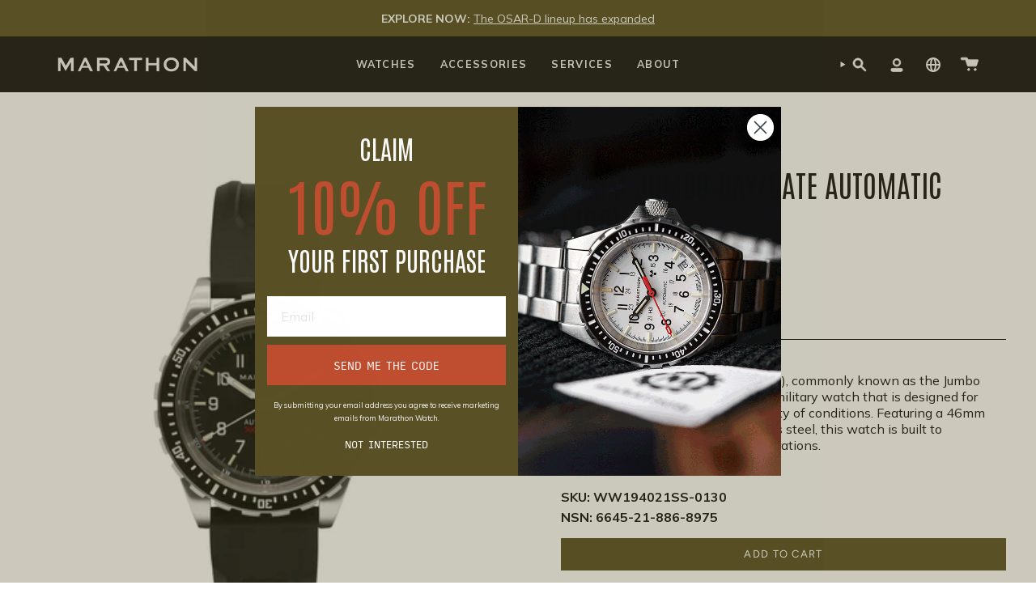

--- FILE ---
content_type: text/html; charset=utf-8
request_url: https://eu.marathonwatch.com/collections/watches/products/search-rescue-jumbo-divers-automatic-jdd
body_size: 76177
content:
<!doctype html>
<html class="no-js no-touch supports-no-cookies" lang="en">
<head>
<!-- Google Tag Manager -->
<script>(function(w,d,s,l,i){w[l]=w[l]||[];w[l].push({'gtm.start':
new Date().getTime(),event:'gtm.js'});var f=d.getElementsByTagName(s)[0],
j=d.createElement(s),dl=l!='dataLayer'?'&l='+l:'';j.async=true;j.src=
'https://www.googletagmanager.com/gtm.js?id='+i+dl;f.parentNode.insertBefore(j,f);
})(window,document,'script','dataLayer','GTM-5LN3GV8F');</script>
<!-- End Google Tag Manager -->

<script>
(function () {
  // --- Helper utilities (ES5-safe) ---
  function toInt(x) { var n = parseInt(x, 10); return isNaN(n) ? null : n; }
  function toCents(n) { return Math.round(Number(n) * 100); }


  // Main class
  function growthshop_dataLayer() {
    // Ensure dataLayer exists
    window.dataLayer = window.dataLayer || [];


    // ========= Configuration (you can edit this block) =========
    this.eventSuffix = '_updated';                // Optional prefix for all event names
    this.formattedItemId = true;          // true => shopify_{CC}_{productId}_{variantId}; false => productId only


    this.dataSchema = {
      ecommerce: { show: true },
      dynamicRemarketing: {
        show: false,
        business_vertical: 'retail'
      }
    };


    this.addToWishListSelectors = {
      addWishListIcon: '',
      gridItemSelector: '',
      productLinkSelector: 'a[href*="/products/"]'
    };


    this.quickViewSelector = {
      quickViewElement: '',
      gridItemSelector: '',
      productLinkSelector: 'a[href*="/products/"]'
    };


    this.miniCartButton = ['a[href="/cart"]'];
    this.miniCartAppersOn = 'click';


    // Direct checkout (Shopify dynamic checkout)
    this.shopifyDirectCheckoutButton = ['.shopify-payment-button'];


    this.isAddToCartRedirect = false;         // If true, forms redirect to cart page immediately
    this.isAjaxCartIncrementDecrement = true; // If false, cart page reloads on +/-/remove
    // ===========================================================


    // -------- Liquid bootstrap --------
    this.cart = {"note":null,"attributes":{},"original_total_price":0,"total_price":0,"total_discount":0,"total_weight":0.0,"item_count":0,"items":[],"requires_shipping":false,"currency":"EUR","items_subtotal_price":0,"cart_level_discount_applications":[],"checkout_charge_amount":0};
    this.countryCode = "IT";
    this.storeURL = "https://eu.marathonwatch.com";
    localStorage.setItem('shopCountryCode', this.countryCode);


    // Collect listeners/initial pushes
    this.collectData();
  }


  growthshop_dataLayer.prototype.updateCart = function () {
    var self = this;
    fetch("/cart.js")
      .then(function (r) { return r.json(); })
      .then(function (data) { self.cart = data; })
      .catch(function () {});
  };


  growthshop_dataLayer.prototype.debounce = function (delay) {
    var timeoutId;
    return function (func) {
      var context = this;
      var args = arguments;
      clearTimeout(timeoutId);
      timeoutId = setTimeout(function () {
        func.apply(context, args);
      }, delay);
    };
  };


  growthshop_dataLayer.prototype.collectData = function () {
    this.customerData();
    this.ajaxRequestData();
    this.searchPageData();
    this.miniCartData();


    


    
      this.productSinglePage();
    


    


    this.addToWishListData();
    this.quickViewData();
    this.formData();
    this.phoneClickData();
    this.emailClickData();
  };


  // ========== Logged-in customer data ==========
  growthshop_dataLayer.prototype.customerData = function () {
    var currentUser = {};
    


    
    


    window.dataLayer = window.dataLayer || [];
    window.dataLayer.push({ customer: currentUser });
  };


  // ========== Intercept AJAX/XHR for add_to_cart, remove_from_cart, search ==========
  growthshop_dataLayer.prototype.ajaxRequestData = function () {
    var self = this;


    // Non-ajax cart add (if merchant wants to intercept and still track)
    if (this.isAddToCartRedirect) {
      document.addEventListener('submit', function (event) {
        var addToCartForm = event.target && event.target.closest && event.target.closest('form[action="/cart/add"]');
        if (addToCartForm) {
          event.preventDefault();
          var formData = new FormData(addToCartForm);
          fetch(window.Shopify.routes.root + 'cart/add.js', { method: 'POST', body: formData })
            .then(function () {
              window.location.href = "/cart";
            })
            .catch(function (e) { console.error('Error:', e); });
        }
      });
    }


    // Debouncer for search
    var debounced = this.debounce(800);


    // ---- fetch override ----
    var originalFetch = window.fetch;
    if (originalFetch) {
      window.fetch = function () {
        var args = arguments;
        return originalFetch.apply(this, args).then(function (response) {
          try {
            if (response && response.ok) {
              var clone = response.clone();
              var requestURL = args[0] && args[0].toString ? args[0].toString() : '';


              // Search autosuggest
              if (/.*\/search\/?.*\?.*q=.+/.test(requestURL) && requestURL.indexOf('&requestFrom=uldt') === -1) {
                var qs = requestURL.split('?')[1] || '';
                var urlParams = new URLSearchParams(qs);
                var search_term = urlParams.get("q") || '';
                debounced(function () { self._fireSuggestSearch(search_term); });
              }
              // Add to cart
              else if (requestURL.indexOf("/cart/add") > -1) {
                clone.text().then(function (text) {
                  var data;
                  try { data = JSON.parse(text); } catch (e) { data = null; }
                  if (!data) return;
                  if (data.items && Object.prototype.toString.call(data.items) === '[object Array]') {
                    for (var i = 0; i < data.items.length; i++) {
                      self.ecommerceDataLayer('add_to_cart', { items: [data.items[i]] });
                    }
                  } else {
                    self.ecommerceDataLayer('add_to_cart', { items: [data] });
                  }
                  self.updateCart();
                });
              }
              // Cart change/update (increment/decrement/remove)
              else if (requestURL.indexOf("/cart/change") > -1 || requestURL.indexOf("/cart/update") > -1) {
                clone.text().then(function (text) {
                  var newCart;
                  try { newCart = JSON.parse(text); } catch (e) { newCart = null; }
                  if (!newCart || !newCart.items || !self.cart || !self.cart.items) return;


                  var newCartItems = newCart.items.slice();
                  var oldCartItems = self.cart.items.slice();


                  for (var i = 0; i < oldCartItems.length; i++) {
                    var oldIt = oldCartItems[i];
                    var newIt = null;
                    for (var j = 0; j < newCartItems.length; j++) {
                      if (newCartItems[j].id === oldIt.id) { newIt = newCartItems[j]; break; }
                    }
                    if (newIt) {
                      if (newIt.quantity > oldIt.quantity) {
                        var incQty = (newIt.quantity - oldIt.quantity);
                        var updatedItemInc = JSON.parse(JSON.stringify(oldIt));
                        updatedItemInc.quantity = incQty;
                        self.ecommerceDataLayer('add_to_cart', { items: [updatedItemInc] });
                        self.updateCart();
                      } else if (newIt.quantity < oldIt.quantity) {
                        var decQty = (oldIt.quantity - newIt.quantity);
                        var updatedItemDec = JSON.parse(JSON.stringify(oldIt));
                        updatedItemDec.quantity = decQty;
                        self.ecommerceDataLayer('remove_from_cart', { items: [updatedItemDec] });
                        self.updateCart();
                      }
                    } else {
                      self.ecommerceDataLayer('remove_from_cart', { items: [oldIt] });
                      self.updateCart();
                    }
                  }
                });
              }
            }
          } catch (e) {}
          return response;
        });
      };
    }


    // ---- XHR override ----
    var OrigXHR = window.XMLHttpRequest;
    if (OrigXHR) {
      window.XMLHttpRequest = function () {
        var requestURL = '';
        var xhr = new OrigXHR();
        var origOpen = xhr.open;
        var origSend = xhr.send;


        xhr.open = function (method, url) {
          requestURL = url || '';
          return origOpen.apply(xhr, arguments);
        };


        xhr.send = function () {
          if (requestURL.indexOf("/cart/add") > -1 ||
              requestURL.indexOf("/cart/change") > -1 ||
              /.*\/search\/?.*\?.*q=.+/.test(requestURL)) {


            xhr.addEventListener('load', function () {
              if (xhr.readyState === 4 && xhr.status >= 200 && xhr.status < 400) {
                try {
                  // Search autosuggest
                  if (/.*\/search\/?.*\?.*q=.+/.test(requestURL) && requestURL.indexOf('&requestFrom=uldt') === -1) {
                    var qs = requestURL.split('?')[1] || '';
                    var urlParams = new URLSearchParams(qs);
                    var search_term = urlParams.get("q") || '';
                    debounced(function () { self._fireSuggestSearch(search_term); });
                  }
                  // Add to cart
                  else if (requestURL.indexOf("/cart/add") > -1) {
                    var data = JSON.parse(xhr.responseText || '{}');
                    if (data.items && Object.prototype.toString.call(data.items) === '[object Array]') {
                      for (var i = 0; i < data.items.length; i++) {
                        self.ecommerceDataLayer('add_to_cart', { items: [data.items[i]] });
                      }
                    } else {
                      self.ecommerceDataLayer('add_to_cart', { items: [data] });
                    }
                    self.updateCart();
                  }
                  // Change cart
                  else if (requestURL.indexOf("/cart/change") > -1) {
                    var nCart = JSON.parse(xhr.responseText || '{}');
                    if (!nCart || !nCart.items || !self.cart || !self.cart.items) return;


                    var newCartItems = nCart.items.slice();
                    var oldCartItems = self.cart.items.slice();


                    for (var i2 = 0; i2 < oldCartItems.length; i2++) {
                      var oItem = oldCartItems[i2];
                      var nItem = null;
                      for (var j2 = 0; j2 < newCartItems.length; j2++) {
                        if (newCartItems[j2].id === oItem.id) { nItem = newCartItems[j2]; break; }
                      }


                      if (nItem) {
                        if (nItem.quantity > oItem.quantity) {
                          var qInc = (nItem.quantity - oItem.quantity);
                          var incItem = JSON.parse(JSON.stringify(oItem));
                          incItem.quantity = qInc;
                          self.ecommerceDataLayer('add_to_cart', { items: [incItem] });
                          self.updateCart();
                        } else if (nItem.quantity < oItem.quantity) {
                          var qDec = (oItem.quantity - nItem.quantity);
                          var decItem = JSON.parse(JSON.stringify(oItem));
                          decItem.quantity = qDec;
                          self.ecommerceDataLayer('remove_from_cart', { items: [decItem] });
                          self.updateCart();
                        }
                      } else {
                        self.ecommerceDataLayer('remove_from_cart', { items: [oItem] });
                        self.updateCart();
                      }
                    }
                  }
                } catch (e) {}
              }
            });
          }
          return origSend.apply(xhr, arguments);
        };


        return xhr;
      };
    }
  };


  // Helper to fetch suggest results and push a search event
  growthshop_dataLayer.prototype._fireSuggestSearch = function (search_term) {
    var self = this;
    if (!search_term) {
      self.ecommerceDataLayer('search', { search_term: '', items: [] });
      return;
    }
    fetch(self.storeURL + "/search/suggest.json?q=" + encodeURIComponent(search_term) + "&resources[type]=product&requestFrom=uldt")
      .then(function (res) { return res.json(); })
      .then(function (data) {
        var products = data && data.resources && data.resources.results && data.resources.results.products ? data.resources.results.products : [];
        if (!products || !products.length) {
          self.ecommerceDataLayer('search', { search_term: search_term, items: [] });
          return;
        }
        var promises = [];
        for (var i = 0; i < products.length; i++) {
          var prod = products[i];
          var cleanUrl = (prod.url || '').split('?')[0];
          if (cleanUrl) {
            promises.push(fetch(self.storeURL + cleanUrl + ".js").then(function (r) { return r.json(); }).catch(function () { return null; }));
          }
        }
        Promise.all(promises).then(function (prods) {
          var items = [];
          for (var j = 0; j < prods.length; j++) {
            var p = prods[j];
            if (!p || !p.variants || !p.variants.length) continue;
            items.push({
              product_id: p.id,
              product_title: p.title,
              variant_id: p.variants[0].id,
              variant_title: p.variants[0].title,
              vendor: p.vendor,
              total_discount: 0,
              final_price: p.price_min,
              product_type: p.type,
              quantity: 1
            });
          }
          self.ecommerceDataLayer('search', { search_term: search_term, items: items });
        });
      })
      .catch(function () {
        self.ecommerceDataLayer('search', { search_term: search_term, items: [] });
      });
  };


  // ========== Search page ==========
  growthshop_dataLayer.prototype.searchPageData = function () {
    var self = this;
    var href = (window.location && window.location.href) || '';
    if (/.+\/search\?.*\&?q=.+/.test(href)) {
      var qs = href.split('?')[1] || '';
      var urlParams = new URLSearchParams(qs);
      var search_term = urlParams.get("q") || '';
      self._fireSuggestSearch(search_term);
    }
  };


  // ========== Mini cart -> view_cart ==========
  growthshop_dataLayer.prototype.miniCartData = function () {
    if (!this.miniCartButton || !this.miniCartButton.length) return;
    var self = this;
    var evt = (this.miniCartAppersOn === 'hover') ? 'mouseenter' : this.miniCartAppersOn;


    for (var i = 0; i < this.miniCartButton.length; i++) {
      var selector = this.miniCartButton[i];
      var nodes = document.querySelectorAll(selector);
      for (var j = 0; j < nodes.length; j++) {
        nodes[j].addEventListener(evt, function () {
          self.ecommerceDataLayer('view_cart', self.cart || {});
        });
      }
    }
  };


  // ========== Cart page ==========
  growthshop_dataLayer.prototype.viewCartPageData = function () {
    this.ecommerceDataLayer('view_cart', this.cart || {});
    if (!this.isAjaxCartIncrementDecrement) {
      var self = this;
      document.addEventListener('pointerdown', function (event) {
        var target = event.target && event.target.closest && event.target.closest('a[href*="/cart/change?"]');
        if (target) {
          var linkUrl = target.getAttribute('href') || '';
          var qs = linkUrl.split("?")[1] || '';
          var urlParams = new URLSearchParams(qs);
          var newQuantity = toInt(urlParams.get("quantity"));
          var line = toInt(urlParams.get("line"));
          var cart_id = urlParams.get("id");
          if (newQuantity != null && (line || cart_id)) {
            var item = line ? JSON.parse(JSON.stringify((self.cart && self.cart.items && self.cart.items[line - 1]) || {}))
                            : ((self.cart && self.cart.items) ? (function () {
                                for (var i = 0; i < self.cart.items.length; i++) {
                                  if (self.cart.items[i].key === cart_id) return JSON.parse(JSON.stringify(self.cart.items[i]));
                                }
                                return null;
                              })() : null);
            if (!item) return;
            var eventName = 'add_to_cart';
            if (newQuantity < item.quantity) eventName = 'remove_from_cart';
            var qDiff = Math.abs(newQuantity - item.quantity);
            item.quantity = qDiff;
            self.ecommerceDataLayer(eventName, { items: [item] });
          }
        }
      });
    }
  };


  // ========== Product page ==========
  growthshop_dataLayer.prototype.productSinglePage = function () {
    
      var baseItem = {
        product_id: 6049912717499,
        variant_id: 43047070302395,
        product_title: "46mm Jumbo Day\/Date Automatic (JDD)",
        line_level_total_discount: 0,
        vendor: "MARATHON",
        sku: null,
        product_type: "Watch",
        item_list_id: 613022499142,
        item_list_name: "41mm \u0026 46mm SAR Watches",
        
        final_price: 275000,
        quantity: 1
      };


      var variants = [{"id":43047070302395,"title":"Default Title","option1":"Default Title","option2":null,"option3":null,"sku":"WW194021SS-0130","requires_shipping":true,"taxable":true,"featured_image":{"id":32014255816891,"product_id":6049912717499,"position":1,"created_at":"2022-01-07T00:59:01+01:00","updated_at":"2022-01-07T00:59:46+01:00","alt":null,"width":2000,"height":2000,"src":"\/\/eu.marathonwatch.com\/cdn\/shop\/products\/WW194021SS-0130-1.jpg?v=1641513586","variant_ids":[43047070302395]},"available":true,"name":"46mm Jumbo Day\/Date Automatic (JDD)","public_title":null,"options":["Default Title"],"price":275000,"weight":1542,"compare_at_price":null,"inventory_management":"shopify","barcode":"063442330227","featured_media":{"alt":null,"id":24313788727483,"position":1,"preview_image":{"aspect_ratio":1.0,"height":2000,"width":2000,"src":"\/\/eu.marathonwatch.com\/cdn\/shop\/products\/WW194021SS-0130-1.jpg?v=1641513586"}},"requires_selling_plan":false,"selling_plan_allocations":[],"quantity_rule":{"min":1,"max":null,"increment":1}}];
      this.ecommerceDataLayer('view_item', { items: [baseItem] });


      if (this.shopifyDirectCheckoutButton && this.shopifyDirectCheckoutButton.length) {
        var self = this;
        document.addEventListener('pointerdown', function (event) {
          var checkoutButton = event.target && event.target.closest && event.target.closest(self.shopifyDirectCheckoutButton.join(', '));
          if (!checkoutButton) return;


          var variant_id = null;
          var form = checkoutButton.closest('form[action*="/cart/add"]');
          if (form) {
            var input = form.querySelector('input[name="id"]');
            var fromURL = new URLSearchParams(window.location.search).get('variant');
            var firstVarId = baseItem.variant_id;
            if (input && input.value) variant_id = input.value;
            else if (fromURL) variant_id = fromURL;
            else if (firstVarId) variant_id = firstVarId;
          }
          variant_id = toInt(variant_id);


          if (variant_id) {
            var quantity = 1;
            var formId = form && form.getAttribute('id');
            if (formId) {
              var qInput = document.querySelector('input[name="quantity"][form="' + formId + '"]');
              if (qInput && qInput.value) quantity = parseInt(qInput.value, 10) || 1;
            }
            var v = null;
            for (var i = 0; i < variants.length; i++) { if (variants[i].id === variant_id) { v = variants[i]; break; } }
            var item = JSON.parse(JSON.stringify(baseItem));
            if (v) {
              item.variant_id = variant_id;
              item.variant_title = v.title;
              item.final_price = v.price;
              item.quantity = quantity;
              self.ecommerceDataLayer('add_to_cart', { items: [item] });
            } else if (self.quickViewedItem && self.quickViewVariants) {
              // fallback for quick view
              for (var j = 0; j < self.quickViewVariants.length; j++) { if (self.quickViewVariants[j].id === variant_id) { v = self.quickViewVariants[j]; break; } }
              if (v) {
                var qi = JSON.parse(JSON.stringify(self.quickViewedItem));
                qi.variant_id = variant_id;
                qi.variant_title = v.title;
                qi.final_price = toCents(v.price);
                qi.quantity = quantity;
                self.ecommerceDataLayer('add_to_cart', { items: [qi] });
              }
            }
          }
        });
      }
    
  };


  // ========== Collections page ==========
  growthshop_dataLayer.prototype.collectionsPageData = function () {
    var ecommerce = { items: [
      
        {
          product_id: 15116829262150,
          variant_id: 54966942302534,
          vendor: "MARATHON",
          total_discount: 0,
          variant_title: "Default Title",
          product_title: "41mm Arctic Steel Navigator Automatic (Arctic SSNAV Auto) on Black 3-Piece Rubber Strap Kit",
          final_price: Number(156000),
          product_type: "Watch",
          item_list_id: 243439927483,
          item_list_name: "Watches",
          quantity: 1
        },
      
        {
          product_id: 15116828213574,
          variant_id: 54966937190726,
          vendor: "MARATHON",
          total_discount: 0,
          variant_title: "Default Title",
          product_title: "41mm Arctic Steel Navigator Automatic (Arctic SSNAV Auto) on Nylon DEFSTAN",
          final_price: Number(135600),
          product_type: "Watch",
          item_list_id: 243439927483,
          item_list_name: "Watches",
          quantity: 1
        },
      
        {
          product_id: 15116827492678,
          variant_id: 54966929588550,
          vendor: "MARATHON",
          total_discount: 0,
          variant_title: "Default Title",
          product_title: "41mm Arctic Steel Navigator Automatic (Arctic SSNAV Auto) on Ballistic Nylon",
          final_price: Number(132000),
          product_type: "Watch",
          item_list_id: 243439927483,
          item_list_name: "Watches",
          quantity: 1
        },
      
        {
          product_id: 15116854362438,
          variant_id: 54967084810566,
          vendor: "MARATHON",
          total_discount: 0,
          variant_title: "Default Title",
          product_title: "41mm Steel Navigator Automatic (SSNAV Auto) on 3-Piece Rubber Strap Kit",
          final_price: Number(156000),
          product_type: "Watch",
          item_list_id: 243439927483,
          item_list_name: "Watches",
          quantity: 1
        },
      
        {
          product_id: 15116853772614,
          variant_id: 54967081828678,
          vendor: "MARATHON",
          total_discount: 0,
          variant_title: "Default Title",
          product_title: "41mm Steel Navigator Automatic (SSNAV Auto) on Nylon DEFSTAN",
          final_price: Number(135600),
          product_type: "Watch",
          item_list_id: 243439927483,
          item_list_name: "Watches",
          quantity: 1
        },
      
        {
          product_id: 15116851249478,
          variant_id: 54967072948550,
          vendor: "MARATHON",
          total_discount: 0,
          variant_title: "Default Title",
          product_title: "41mm Steel Navigator Automatic (SSNAV Auto) on Ballistic Nylon",
          final_price: Number(132000),
          product_type: "Watch",
          item_list_id: 243439927483,
          item_list_name: "Watches",
          quantity: 1
        },
      
        {
          product_id: 15116825133382,
          variant_id: 54966921494854,
          vendor: "MARATHON",
          total_discount: 0,
          variant_title: "Default Title",
          product_title: "41mm Arctic Steel Navigator w\/ Date Automatic (Arctic SSNAV-D Auto) on Black 3-Piece Rubber Strap Kit",
          final_price: Number(168000),
          product_type: "Watch",
          item_list_id: 243439927483,
          item_list_name: "Watches",
          quantity: 1
        },
      
        {
          product_id: 15116823855430,
          variant_id: 54966916809030,
          vendor: "MARATHON",
          total_discount: 0,
          variant_title: "Default Title",
          product_title: "41mm Arctic Steel Navigator w\/ Date Automatic (Arctic SSNAV-D Auto) on Nylon DEFSTAN",
          final_price: Number(147600),
          product_type: "Watch",
          item_list_id: 243439927483,
          item_list_name: "Watches",
          quantity: 1
        },
      
        {
          product_id: 15116821692742,
          variant_id: 54966907896134,
          vendor: "MARATHON",
          total_discount: 0,
          variant_title: "Default Title",
          product_title: "41mm Arctic Steel Navigator w\/ Date Automatic (Arctic SSNAV-D Auto) on Ballistic Nylon",
          final_price: Number(144000),
          product_type: "Watch",
          item_list_id: 243439927483,
          item_list_name: "Watches",
          quantity: 1
        },
      
        {
          product_id: 8842093592902,
          variant_id: 49233920622918,
          vendor: "MARATHON",
          total_discount: 0,
          variant_title: "Default Title",
          product_title: "41mm Steel Navigator w\/ Date Automatic (SSNAV-D AUTO) on Black 3-Piece Rubber Strap Kit",
          final_price: Number(170000),
          product_type: "Watch",
          item_list_id: 243439927483,
          item_list_name: "Watches",
          quantity: 1
        },
      
        {
          product_id: 8842093265222,
          variant_id: 49233920033094,
          vendor: "MARATHON",
          total_discount: 0,
          variant_title: "Default Title",
          product_title: "41mm Steel Navigator w\/ Date Automatic (SSNAV-D AUTO) on Nylon DEFSTAN",
          final_price: Number(147500),
          product_type: "Watch",
          item_list_id: 243439927483,
          item_list_name: "Watches",
          quantity: 1
        },
      
        {
          product_id: 8842092740934,
          variant_id: 49233918656838,
          vendor: "MARATHON",
          total_discount: 0,
          variant_title: "10 inches",
          product_title: "41mm Steel Navigator w\/ Date Automatic (SSNAV-D AUTO) on Ballistic Nylon",
          final_price: Number(145000),
          product_type: "Watch",
          item_list_id: 243439927483,
          item_list_name: "Watches",
          quantity: 1
        },
      
        {
          product_id: 7559437779131,
          variant_id: 43047096418491,
          vendor: "MARATHON",
          total_discount: 0,
          variant_title: "Marathon Clasp",
          product_title: "46mm Jumbo Diver\/Pilot's Automatic Chronograph (CSAR) with Stainless Steel Bracelet",
          final_price: Number(590000),
          product_type: "Watch",
          item_list_id: 243439927483,
          item_list_name: "Watches",
          quantity: 1
        },
      
        {
          product_id: 6049912717499,
          variant_id: 43047070302395,
          vendor: "MARATHON",
          total_discount: 0,
          variant_title: "Default Title",
          product_title: "46mm Jumbo Day\/Date Automatic (JDD)",
          final_price: Number(275000),
          product_type: "Watch",
          item_list_id: 243439927483,
          item_list_name: "Watches",
          quantity: 1
        },
      
        {
          product_id: 7559431880891,
          variant_id: 43045353619643,
          vendor: "MARATHON",
          total_discount: 0,
          variant_title: "Marathon Clasp",
          product_title: "46mm Jumbo Day\/Date Automatic (JDD) with Stainless Steel Bracelet",
          final_price: Number(325000),
          product_type: "Watch",
          item_list_id: 243439927483,
          item_list_name: "Watches",
          quantity: 1
        },
      
        {
          product_id: 7801627771067,
          variant_id: 44509452763323,
          vendor: "MARATHON",
          total_discount: 0,
          variant_title: "Default Title",
          product_title: "46mm Arctic Edition Jumbo Day\/Date Automatic (JDD)",
          final_price: Number(275000),
          product_type: "Watch",
          item_list_id: 243439927483,
          item_list_name: "Watches",
          quantity: 1
        },
      
        {
          product_id: 7801628623035,
          variant_id: 44514333262011,
          vendor: "MARATHON",
          total_discount: 0,
          variant_title: "Marathon Clasp",
          product_title: "46mm Arctic Edition Jumbo Day\/Date Automatic (JDD) with Stainless Steel Bracelet",
          final_price: Number(325000),
          product_type: "Watch",
          item_list_id: 243439927483,
          item_list_name: "Watches",
          quantity: 1
        },
      
        {
          product_id: 7559291633851,
          variant_id: 43044309303483,
          vendor: "MARATHON",
          total_discount: 0,
          variant_title: "Default Title",
          product_title: "46mm Official IDF YAMAM™ Jumbo Day\/Date Automatic (JDD)",
          final_price: Number(290000),
          product_type: "Watch",
          item_list_id: 243439927483,
          item_list_name: "Watches",
          quantity: 1
        },
      
        {
          product_id: 7559436206267,
          variant_id: 43045354635451,
          vendor: "MARATHON",
          total_discount: 0,
          variant_title: "YAMAM Clasp",
          product_title: "46mm Official IDF YAMAM™ Jumbo Day\/Date Automatic (JDD) with Stainless Steel Bracelet",
          final_price: Number(336000),
          product_type: "Watch",
          item_list_id: 243439927483,
          item_list_name: "Watches",
          quantity: 1
        },
      
        {
          product_id: 6049913077947,
          variant_id: 42358277144763,
          vendor: "MARATHON",
          total_discount: 0,
          variant_title: "Default Title",
          product_title: "46mm Jumbo Diver's Quartz (JSAR)",
          final_price: Number(144000),
          product_type: "Watch",
          item_list_id: 243439927483,
          item_list_name: "Watches",
          quantity: 1
        },
      
        {
          product_id: 7559422279867,
          variant_id: 43045183553723,
          vendor: "MARATHON",
          total_discount: 0,
          variant_title: "Canadian Armed Forces Clasp",
          product_title: "46mm Jumbo Diver's Quartz (JSAR) with Stainless Steel Bracelet",
          final_price: Number(215000),
          product_type: "Watch",
          item_list_id: 243439927483,
          item_list_name: "Watches",
          quantity: 1
        },
      
        {
          product_id: 7559315423419,
          variant_id: 43044455481531,
          vendor: "MARATHON",
          total_discount: 0,
          variant_title: "Default Title",
          product_title: "46mm Red Maple Jumbo Diver's Quartz (JSAR)",
          final_price: Number(170000),
          product_type: "Watch",
          item_list_id: 243439927483,
          item_list_name: "Watches",
          quantity: 1
        },
      
        {
          product_id: 7559344062651,
          variant_id: 43044502110395,
          vendor: "MARATHON",
          total_discount: 0,
          variant_title: "Canadian Armed Forces Clasp",
          product_title: "46mm Red Maple Jumbo Diver's Quartz (JSAR) with Stainless Steel Bracelet",
          final_price: Number(215000),
          product_type: "Watch",
          item_list_id: 243439927483,
          item_list_name: "Watches",
          quantity: 1
        },
      
        {
          product_id: 9254370115910,
          variant_id: 50486981886278,
          vendor: "MARATHON",
          total_discount: 0,
          variant_title: "Default Title",
          product_title: "41mm Original SAR w\/ Date (OSAR-D)",
          final_price: Number(180000),
          product_type: "Watch",
          item_list_id: 243439927483,
          item_list_name: "Watches",
          quantity: 1
        },
      
        {
          product_id: 9254373687622,
          variant_id: 50486987948358,
          vendor: "MARATHON",
          total_discount: 0,
          variant_title: "Marathon Clasp",
          product_title: "41mm Original SAR w\/ Date (OSAR-D)",
          final_price: Number(220000),
          product_type: "Watch",
          item_list_id: 243439927483,
          item_list_name: "Watches",
          quantity: 1
        },
      
        {
          product_id: 6049912422587,
          variant_id: 42358217572539,
          vendor: "MARATHON",
          total_discount: 0,
          variant_title: "Standard Issue",
          product_title: "41mm Large Diver's Automatic (GSAR)",
          final_price: Number(200000),
          product_type: "Watch",
          item_list_id: 243439927483,
          item_list_name: "Watches",
          quantity: 1
        },
      
        {
          product_id: 7560476393659,
          variant_id: 43050554228923,
          vendor: "MARATHON",
          total_discount: 0,
          variant_title: "Standard Issue \/ Maple Leaf Clasp",
          product_title: "41mm Large Diver's Automatic (GSAR) with Stainless Steel Bracelet",
          final_price: Number(240000),
          product_type: "Watch",
          item_list_id: 243439927483,
          item_list_name: "Watches",
          quantity: 1
        },
      
        {
          product_id: 6272893026491,
          variant_id: 42358239035579,
          vendor: "MARATHON",
          total_discount: 0,
          variant_title: "Default Title",
          product_title: "41mm Arctic Edition Large Diver's Automatic (GSAR)",
          final_price: Number(200000),
          product_type: "Watch",
          item_list_id: 243439927483,
          item_list_name: "Watches",
          quantity: 1
        },
      
        {
          product_id: 7560324317371,
          variant_id: 43050250338491,
          vendor: "MARATHON",
          total_discount: 0,
          variant_title: "Marathon Clasp",
          product_title: "41mm Arctic Edition Large Diver's Automatic (GSAR) with Stainless Steel Bracelet",
          final_price: Number(240000),
          product_type: "Watch",
          item_list_id: 243439927483,
          item_list_name: "Watches",
          quantity: 1
        },
      
        {
          product_id: 6049913503931,
          variant_id: 47015105528134,
          vendor: "MARATHON",
          total_discount: 0,
          variant_title: "Standard Issue",
          product_title: "41mm Anthracite Large Diver's Automatic (GSAR)",
          final_price: Number(250000),
          product_type: "Watch",
          item_list_id: 243439927483,
          item_list_name: "Watches",
          quantity: 1
        },
      
        {
          product_id: 7557878612155,
          variant_id: 43038024630459,
          vendor: "MARATHON",
          total_discount: 0,
          variant_title: "Standard Issue",
          product_title: "41mm Anthracite Large Diver's Automatic (GSAR) with Stainless Steel Bracelet",
          final_price: Number(300000),
          product_type: "Watch",
          item_list_id: 243439927483,
          item_list_name: "Watches",
          quantity: 1
        },
      
        {
          product_id: 8922725613894,
          variant_id: 49705108734278,
          vendor: "MARATHON",
          total_discount: 0,
          variant_title: "OD Green",
          product_title: "41mm Jeep® Rubicon GSAR®",
          final_price: Number(215000),
          product_type: "Watch",
          item_list_id: 243439927483,
          item_list_name: "Watches",
          quantity: 1
        },
      
        {
          product_id: 7560505327803,
          variant_id: 43050598400187,
          vendor: "MARATHON",
          total_discount: 0,
          variant_title: "Default Title",
          product_title: "41mm Grey Maple Large Diver's Automatic (GSAR)",
          final_price: Number(215000),
          product_type: "Watch",
          item_list_id: 243439927483,
          item_list_name: "Watches",
          quantity: 1
        },
      
        {
          product_id: 7560518238395,
          variant_id: 43050605576379,
          vendor: "MARATHON",
          total_discount: 0,
          variant_title: "Maple Leaf Clasp",
          product_title: "41mm Grey Maple Large Diver's Automatic (GSAR) with Stainless Steel Bracelet",
          final_price: Number(250000),
          product_type: "Watch",
          item_list_id: 243439927483,
          item_list_name: "Watches",
          quantity: 1
        },
      
        {
          product_id: 7560496644283,
          variant_id: 43052388417723,
          vendor: "MARATHON",
          total_discount: 0,
          variant_title: "Default Title",
          product_title: "41mm Official USMC™ Large Diver's Automatic (GSAR)",
          final_price: Number(215000),
          product_type: "Watch",
          item_list_id: 243439927483,
          item_list_name: "Watches",
          quantity: 1
        },
      
        {
          product_id: 7560523120827,
          variant_id: 43050611769531,
          vendor: "MARATHON",
          total_discount: 0,
          variant_title: "USMC Clasp",
          product_title: "41mm Official USMC™ Large Diver's Automatic (GSAR) with Stainless Steel Bracelet",
          final_price: Number(250000),
          product_type: "Watch",
          item_list_id: 243439927483,
          item_list_name: "Watches",
          quantity: 1
        },
      
        {
          product_id: 6049913045179,
          variant_id: 42358254567611,
          vendor: "MARATHON",
          total_discount: 0,
          variant_title: "Standard Issue",
          product_title: "41mm Large Diver's Quartz (TSAR)",
          final_price: Number(157500),
          product_type: "Watch",
          item_list_id: 243439927483,
          item_list_name: "Watches",
          quantity: 1
        },
      
        {
          product_id: 7560407023803,
          variant_id: 43050454843579,
          vendor: "MARATHON",
          total_discount: 0,
          variant_title: "Standard Issue \/ Marathon Clasp",
          product_title: "41mm Large Diver's Quartz (TSAR) with Stainless Steel Bracelet",
          final_price: Number(190000),
          product_type: "Watch",
          item_list_id: 243439927483,
          item_list_name: "Watches",
          quantity: 1
        },
      
        {
          product_id: 7429691801787,
          variant_id: 42710500376763,
          vendor: "MARATHON",
          total_discount: 0,
          variant_title: "Default Title",
          product_title: "41mm Arctic Edition Large Diver's Quartz (TSAR)",
          final_price: Number(157500),
          product_type: "Watch",
          item_list_id: 243439927483,
          item_list_name: "Watches",
          quantity: 1
        },
      
        {
          product_id: 7560298430651,
          variant_id: 43050160685243,
          vendor: "MARATHON",
          total_discount: 0,
          variant_title: "Marathon Clasp",
          product_title: "41mm Arctic Edition Large Diver's Quartz (TSAR) with Stainless Steel Bracelet",
          final_price: Number(200000),
          product_type: "Watch",
          item_list_id: 243439927483,
          item_list_name: "Watches",
          quantity: 1
        },
      
        {
          product_id: 8922725351750,
          variant_id: 49705122300230,
          vendor: "MARATHON",
          total_discount: 0,
          variant_title: "OD Green",
          product_title: "41MM JEEP® RUBICON TSAR®",
          final_price: Number(168000),
          product_type: "Watch",
          item_list_id: 243439927483,
          item_list_name: "Watches",
          quantity: 1
        },
      
        {
          product_id: 6049912455355,
          variant_id: 42358324199611,
          vendor: "MARATHON",
          total_discount: 0,
          variant_title: "Default Title",
          product_title: "36mm Medium Diver's Automatic (MSAR Auto)",
          final_price: Number(145000),
          product_type: "Watch",
          item_list_id: 243439927483,
          item_list_name: "Watches",
          quantity: 1
        },
      
        {
          product_id: 7560536260795,
          variant_id: 43050629365947,
          vendor: "MARATHON",
          total_discount: 0,
          variant_title: "Marathon Clasp",
          product_title: "36mm Medium Diver's Automatic (MSAR Auto) with Stainless Steel Bracelet",
          final_price: Number(180000),
          product_type: "Watch",
          item_list_id: 243439927483,
          item_list_name: "Watches",
          quantity: 1
        },
      
        {
          product_id: 6049914388667,
          variant_id: 42358330687675,
          vendor: "MARATHON",
          total_discount: 0,
          variant_title: "Default Title",
          product_title: "36mm Arctic Edition Medium Diver's Automatic (MSAR Auto)",
          final_price: Number(145000),
          product_type: "Watch",
          item_list_id: 243439927483,
          item_list_name: "Watches",
          quantity: 1
        },
      
        {
          product_id: 7560543797435,
          variant_id: 43050639818939,
          vendor: "MARATHON",
          total_discount: 0,
          variant_title: "Marathon Clasp",
          product_title: "36mm Arctic Edition Medium Diver's Automatic (MSAR Auto) with Stainless Steel Bracelet -",
          final_price: Number(180000),
          product_type: "Watch",
          item_list_id: 243439927483,
          item_list_name: "Watches",
          quantity: 1
        },
      
        {
          product_id: 6049916158139,
          variant_id: 42358340583611,
          vendor: "MARATHON",
          total_discount: 0,
          variant_title: "Default Title",
          product_title: "36mm Medium Diver's Quartz (MSAR Quartz)",
          final_price: Number(110000),
          product_type: "Watch",
          item_list_id: 243439927483,
          item_list_name: "Watches",
          quantity: 1
        },
      
        {
          product_id: 7560532525243,
          variant_id: 43050623893691,
          vendor: "MARATHON",
          total_discount: 0,
          variant_title: "Marathon Clasp",
          product_title: "36mm Medium Diver's Quartz (MSAR Quartz) with Stainless Steel Bracelet",
          final_price: Number(145000),
          product_type: "Watch",
          item_list_id: 243439927483,
          item_list_name: "Watches",
          quantity: 1
        },
      
        {
          product_id: 6049913274555,
          variant_id: 42358343991483,
          vendor: "MARATHON",
          total_discount: 0,
          variant_title: "Default Title",
          product_title: "36mm Arctic Edition Medium Diver's Quartz (MSAR Quartz)",
          final_price: Number(110000),
          product_type: "Watch",
          item_list_id: 243439927483,
          item_list_name: "Watches",
          quantity: 1
        },
      
        {
          product_id: 7560539996347,
          variant_id: 43050633461947,
          vendor: "MARATHON",
          total_discount: 0,
          variant_title: "Marathon Clasp",
          product_title: "36mm Arctic Edition Medium Diver's Quartz (MSAR Quartz) with Stainless Steel Bracelet",
          final_price: Number(145000),
          product_type: "Watch",
          item_list_id: 243439927483,
          item_list_name: "Watches",
          quantity: 1
        },
      
        {
          product_id: 8377506464070,
          variant_id: 48479856623942,
          vendor: "MARATHON",
          total_discount: 0,
          variant_title: "Default Title",
          product_title: "41mm Steel Navigator w\/ Date (SSNAV-D) on Ballistic Nylon",
          final_price: Number(110000),
          product_type: "Watch",
          item_list_id: 243439927483,
          item_list_name: "Watches",
          quantity: 1
        },
      
    ]};


    ecommerce.item_list_id = 243439927483;
    ecommerce.item_list_name = "Watches";
    this.ecommerceDataLayer('view_item_list', ecommerce);
  };


  // ========== Wishlist ==========
  growthshop_dataLayer.prototype.addToWishListData = function () {
    if (!this.addToWishListSelectors || !this.addToWishListSelectors.addWishListIcon) return;
    var self = this;
    document.addEventListener('pointerdown', function (event) {
      var target = event.target;
      if (!target || !target.closest || !target.closest(self.addToWishListSelectors.addWishListIcon)) return;


      var pageURL = (window.location && window.location.href ? window.location.href : '').replace(/\?.+/, '');
      var requestURL;


      if (/\/products\/[^/]+$/.test(pageURL)) {
        requestURL = pageURL;
      } else if (self.addToWishListSelectors.gridItemSelector && self.addToWishListSelectors.productLinkSelector) {
        var itemEl = target.closest(self.addToWishListSelectors.gridItemSelector);
        if (itemEl) {
          var linkEl = itemEl.querySelector(self.addToWishListSelectors.productLinkSelector);
          if (linkEl) {
            var link = (linkEl.getAttribute('href') || '').replace(/\?.+/, '');
            if (link && /\/products\/[^/]+$/.test(link)) requestURL = link;
          }
        }
      }


      if (requestURL) {
        fetch(requestURL + '.json')
          .then(function (r) { return r.json(); })
          .then(function (result) {
            var d = result && result.product;
            if (!d || !d.variants || !d.variants.length) return;
            var it = {
              product_id: d.id,
              variant_id: d.variants[0].id,
              product_title: d.title,
              quantity: 1,
              final_price: toCents(d.variants[0].price),
              total_discount: 0,
              product_type: d.product_type,
              vendor: d.vendor,
              variant_title: (d.variants[0].title !== 'Default Title') ? d.variants[0].title : undefined,
              sku: d.variants[0].sku
            };
            self.ecommerceDataLayer('add_to_wishlist', { items: [it] });
          })
          .catch(function () {});
      }
    });
  };


  // ========== Quick View ==========
  growthshop_dataLayer.prototype.quickViewData = function () {
    if (!this.quickViewSelector || !this.quickViewSelector.quickViewElement || !this.quickViewSelector.gridItemSelector || !this.quickViewSelector.productLinkSelector) return;
    var self = this;


    document.addEventListener('pointerdown', function (event) {
      var target = event.target;
      if (!target || !target.closest || !target.closest(self.quickViewSelector.quickViewElement)) return;


      var requestURL;
      var itemEl = target.closest(self.quickViewSelector.gridItemSelector);
      if (itemEl) {
        var linkEl = itemEl.querySelector(self.quickViewSelector.productLinkSelector);
        if (linkEl) {
          var link = (linkEl.getAttribute('href') || '').replace(/\?.+/, '');
          if (link && /\/products\/[^/]+$/.test(link)) requestURL = link;
        }
      }


      if (requestURL) {
        fetch(requestURL + '.json')
          .then(function (r) { return r.json(); })
          .then(function (res) {
            var d = res && res.product;
            if (!d || !d.variants || !d.variants.length) return;
            var it = {
              product_id: d.id,
              variant_id: d.variants[0].id,
              product_title: d.title,
              quantity: 1,
              final_price: toCents(d.variants[0].price),
              total_discount: 0,
              product_type: d.product_type,
              vendor: d.vendor,
              variant_title: (d.variants[0].title !== 'Default Title') ? d.variants[0].title : undefined,
              sku: d.variants[0].sku
            };
            self.ecommerceDataLayer('view_item', { items: [it] });
            self.quickViewVariants = d.variants;
            self.quickViewedItem = it;
          })
          .catch(function () {});
      }
    });


    
  };


  // ========== Push ecommerce events ==========
  growthshop_dataLayer.prototype.ecommerceDataLayer = function (eventName, data) {
    var self = this;
    window.dataLayer.push({ ecommerce: null });


    var items = (data && data.items && data.items.length) ? data.items : [];
    var currency = (this.cart && this.cart.currency) ? this.cart.currency : 'USD';


    var dlItems = [];
    for (var i = 0; i < items.length; i++) {
      var it = items[i] || {};
      var entry = {
        index: i,
        item_id: this.formattedItemId ? ('shopify_' + this.countryCode + '_' + it.product_id + '_' + it.variant_id) : String(it.product_id || ''),
        id:      this.formattedItemId ? ('shopify_' + this.countryCode + '_' + it.product_id + '_' + it.variant_id) : String(it.product_id || ''),
        product_id: String(it.product_id || ''),
        variant_id: String(it.variant_id || ''),
        item_name: it.product_title,
        quantity: Number(it.quantity || 1),
        price: Number(((Number(it.final_price || 0) / 100).toFixed(2))),
        discount: it.total_discount ? Number(((Number(it.total_discount) / 100).toFixed(2))) : 0
      };
      if (it.product_type) entry.item_category = it.product_type;
      if (it.vendor) entry.item_brand = it.vendor;
      if (it.variant_title && it.variant_title !== 'Default Title') entry.item_variant = it.variant_title;
      if (it.sku) entry.sku = it.sku;
      if (it.item_list_name) entry.item_list_name = it.item_list_name;
      if (it.item_list_id != null) entry.item_list_id = String(it.item_list_id);
      dlItems.push(entry);
    }


    var value;
    if (data && data.total_price != null) {
      value = Number(((Number(data.total_price) / 100).toFixed(2)));
    } else {
      var sum = 0;
      for (var k = 0; k < dlItems.length; k++) {
        sum += (Number(dlItems[k].price) * Number(dlItems[k].quantity));
      }
      value = Number(sum.toFixed(2));
    }


    var payload = {
      event: eventName + this.eventSuffix,
      ecommerce: {
        currency: currency,
        items: dlItems,
        value: value
      }
    };


    if (data && data.item_list_id != null) payload.ecommerce.item_list_id = data.item_list_id;
    if (data && data.item_list_name != null) payload.ecommerce.item_list_name = data.item_list_name;
    if (data && data.search_term != null) payload.search_term = data.search_term;


    if (self.dataSchema.dynamicRemarketing && self.dataSchema.dynamicRemarketing.show) {
      window.dataLayer.push({ dynamicRemarketing: null });
      payload.dynamicRemarketing = {
        value: value,
        items: (function () {
          var arr = [];
          for (var i2 = 0; i2 < dlItems.length; i2++) {
            arr.push({ id: dlItems[i2].item_id, google_business_vertical: self.dataSchema.dynamicRemarketing.business_vertical });
          }
          return arr;
        })()
      };
    }


    if (!self.dataSchema.ecommerce || !self.dataSchema.ecommerce.show) {
      delete payload.ecommerce;
    }


    window.dataLayer.push(payload);
  };


  // ========== Forms ==========
  growthshop_dataLayer.prototype.formData = function () {
    var self = this;
    document.addEventListener('submit', function (event) {
      var form = event.target && event.target.closest && event.target.closest('form[action^="/contact"]');
      if (!form) return;


      var formData = {
        form_location: (window.location && window.location.href) || '',
        form_id: form.getAttribute('id'),
        form_classes: form.getAttribute('class')
      };
      var formType = form.querySelector('input[name="form_type"]');
      var inputs = form.querySelectorAll("input:not([type=hidden]):not([type=submit]), textarea, select");


      for (var i = 0; i < inputs.length; i++) {
        var input = inputs[i], name = input && input.name, val = input && input.value;
        if (name && val) {
          var m = name.match(/\[(.*?)\]/);
          if (m && m.length > 1) formData[m[1]] = val;
        }
      }


      if (formType && formType.value === 'customer') {
        window.dataLayer.push({ event: self.eventPrefix + 'newsletter_signup' , form_location: formData.form_location, form_id: formData.form_id, form_classes: formData.form_classes });
      } else if (formType && formType.value === 'contact') {
        window.dataLayer.push({ event: self.eventPrefix + 'contact_form_submit', form_location: formData.form_location, form_id: formData.form_id, form_classes: formData.form_classes });
      }
    });
  };


  // ========== Phone click ==========
  growthshop_dataLayer.prototype.phoneClickData = function () {
    var self = this;
    document.addEventListener('click', function (event) {
      var target = event.target && event.target.closest && event.target.closest('a[href^="tel:"]');
      if (!target) return;
      var phone_number = (target.getAttribute('href') || '').replace('tel:', '');
      window.dataLayer.push({
        event: self.eventPrefix + 'phone_number_click',
        page_location: (window.location && window.location.href) || '',
        link_classes: target.getAttribute('class'),
        link_id: target.getAttribute('id'),
        phone_number: phone_number
      });
    });
  };


  // ========== Email click ==========
  growthshop_dataLayer.prototype.emailClickData = function () {
    var self = this;
    document.addEventListener('click', function (event) {
      var target = event.target && event.target.closest && event.target.closest('a[href^="mailto:"]');
      if (!target) return;
      var email_address = (target.getAttribute('href') || '').replace('mailto:', '');
      window.dataLayer.push({
        event: self.eventPrefix + 'email_click',
        page_location: (window.location && window.location.href) || '',
        link_classes: target.getAttribute('class'),
        link_id: target.getAttribute('id'),
        email_address: email_address
      });
    });
  };


  // ========== Bootstrap ==========
  document.addEventListener('DOMContentLoaded', function () {
    try {
      new growthshop_dataLayer(); // fixed: correct class name
    } catch (error) {
      console.log(error);
    }
  });
})();
</script>




  <!-- CODE SETTINGS START -->
<!-- CODE SETTINGS START -->

<!-- Please add your Google Ads Audience Source Tag ID -->


<!-- Please add your alpha2 code, you can find it here: https://help.shopify.com/en/api/custom-storefronts/storefront-api/reference/enum/countrycode -->


<!-- set your product id values are default, product_id, parent_id, sku-->


<!-- CODE SETTINGS END -->
<!-- CODE SETTINGS END -->

<!-- ==================================== -->
<!-- DO NOT EDIT ANYTHING BELOW THIS LINE -->

<script async src="https://www.googletagmanager.com/gtag/js?id=AW-396484177"></script><script>
  window.dataLayer = window.dataLayer || [];
  function gtag(){dataLayer.push(arguments);}
  gtag('js', new Date());
  gtag('config', 'AW-396484177');
</script>



<script>
  gtag('event', 'ads_view_item', {
    'send_to': 'AW-396484177',
  	  'value': 2750.00,
	
    'items': [{
			'id': 'shopify_IT_6049912717499_43047070302395',
      'google_business_vertical': 'retail'
    }]
	
  });
</script>
<script>  
console.log('ga4_datalayer');
  
  (function() {
      class Ultimate_Shopify_DataLayer {
        constructor() {
          window.dataLayer = window.dataLayer || []; 
          
          // use a prefix of events name
          this.eventPrefix = 'ga4_';

          //Keep the value false to get non-formatted product ID
          this.formattedItemId = true; 

          // add to wishlist selectors
          this.addToWishListSelectors = {
            'addWishListIcon': '',
            'gridItemSelector': '',
            'productLinkSelector': 'a[href*="/products/"]'
          }

          // quick view selectors
          this.quickViewSelector = {
            'quickViewElement': '',
            'gridItemSelector': '',
            'productLinkSelector': 'a[href*="/products/"]'
          }

          // mini cart button selector
          this.miniCartButton = [
            'a[href="/cart"]', 
          ];
          this.miniCartAppersOn = 'click';


          // begin checkout buttons/links selectors
          this.beginCheckoutButtons = [
            'input[name="checkout"]',
            'button[name="checkout"]',
            'a[href="/checkout"]',
            '.additional-checkout-buttons',
          ];

          // direct checkout button selector
          this.shopifyDirectCheckoutButton = [
            '.shopify-payment-button'
          ]

          //Keep the value true if Add to Cart redirects to the cart page
          this.isAddToCartRedirect = false;
          
          // keep the value false if cart items increment/decrement/remove refresh page 
          this.isAjaxCartIncrementDecrement = true;
          

          // Caution: Do not modify anything below this line, as it may result in it not functioning correctly.
          this.cart = {"note":null,"attributes":{},"original_total_price":0,"total_price":0,"total_discount":0,"total_weight":0.0,"item_count":0,"items":[],"requires_shipping":false,"currency":"EUR","items_subtotal_price":0,"cart_level_discount_applications":[],"checkout_charge_amount":0}
          this.countryCode = "IT";
          this.collectData();  
        }

        updateCart() {
          fetch("/cart.js")
          .then((response) => response.json())
          .then((data) => {
            this.cart = data;
          });
        }

       debounce(delay) {         
          let timeoutId;
          return function(func) {
            console.log('on-clean', timeoutId);
            const context = this;
            const args = arguments;
            
            clearTimeout(timeoutId);
            
            timeoutId = setTimeout(function() {
              func.apply(context, args);
            }, delay);

            console.log('new set', timeoutId);
          };
        }

        collectData() { 
            this.customerData();
            this.ajaxRequestData();
            this.searchPageData();
            this.miniCartData();
            this.beginCheckoutData();
  
            
  
            
              this.productSinglePage();
            
  
            
            
            this.addToWishListData();
            this.quickViewData();
            this.formData();
            this.phoneClickData();
            this.emailClickData();
        }        

        //logged in customer data 
        customerData() {
            const currentUser = {};
            

            if (currentUser.email) {
              currentUser.hash_email = "e3b0c44298fc1c149afbf4c8996fb92427ae41e4649b934ca495991b7852b855"
            }

            window.dataLayer = window.dataLayer || [];
            dataLayer.push({
              customer: currentUser
            })
        }

        // add_to_cart, remove_from_cart, search
        ajaxRequestData() {
          const self = this;
          
          // handle non-ajax add to cart
          if(this.isAddToCartRedirect) {
            document.addEventListener('submit', function(event) {
              const addToCartForm = event.target.closest('form[action="/cart/add"]');
              if(addToCartForm) {
                event.preventDefault();
                
                const formData = new FormData(addToCartForm);
            
                fetch(window.Shopify.routes.root + 'cart/add.js', {
                  method: 'POST',
                  body: formData
                })
                .then(response => {
                    window.location.href = "/cart";
                })
                .catch((error) => {
                  console.error('Error:', error);
                });
              }
            });
          }
          
          // fetch
          let originalFetch = window.fetch;
          let debounce = this.debounce(800);
          
          window.fetch = function () {
            return originalFetch.apply(this, arguments).then((response) => {
              if (response.ok) {
                let cloneResponse = response.clone();
                let requestURL = arguments[0];
                
                if(/.*\/search\/?.*\?.*q=.+/.test(requestURL)) {   
                  const queryString = requestURL.split('?')[1];
                  const urlParams = new URLSearchParams(queryString);
                  const search_term = urlParams.get("q");

                  debounce(function() {
                   dataLayer.push({
                     event: 'search', 
                     search_term
                   })
                  });
                }
                else if (requestURL.includes("/cart/add")) {
                  cloneResponse.text().then((text) => {
                    let data = JSON.parse(text);

                    if(data.items && Array.isArray(data.items)) {
                      data.items.forEach(function(item) {
                         self.singleCartItemDataLayer('add_to_cart', item);
                      })
                    } else {
                      self.singleCartItemDataLayer('add_to_cart', data);
                    }
                    self.updateCart();
                  });
                }else if(requestURL.includes("/cart/change") || requestURL.includes("/cart/update")) {
                  
                   cloneResponse.text().then((text) => {
                     
                    let newCart = JSON.parse(text);
                    let newCartItems = newCart.items;
                    let oldCartItems = self.cart.items;

                    for(let i = 0; i < oldCartItems.length; i++) {
                      let item = oldCartItems[i];
                      let newItem = newCartItems.find(newItems => newItems.id === item.id);


                      if(newItem) {

                        if(newItem.quantity > item.quantity) {
                          // cart item increment
                          let quantity = (newItem.quantity - item.quantity);
                          let updatedItem = {...item, quantity}
                          self.singleCartItemDataLayer('add_to_cart', updatedItem);
                          self.updateCart(); 

                        }else if(newItem.quantity < item.quantity) {
                          // cart item decrement
                          let quantity = (item.quantity - newItem.quantity);
                          let updatedItem = {...item, quantity}
                          self.singleCartItemDataLayer('remove_from_cart', updatedItem);
                          self.updateCart(); 
                        }
                        

                      }else {
                        self.singleCartItemDataLayer('remove_from_cart', item);
                        self.updateCart(); 
                      }
                    }
                     
                  });
                }
              }
              return response;
            });
          }
          // end fetch 


          //xhr
          var origXMLHttpRequest = XMLHttpRequest;
          XMLHttpRequest = function() {
            var requestURL;
    
            var xhr = new origXMLHttpRequest();
            var origOpen = xhr.open;
            var origSend = xhr.send;
            
    
    
            // Override the `open` function.
            xhr.open = function(method, url) {
                requestURL = url;
                return origOpen.apply(this, arguments);
            };
    
    
            xhr.send = function() {
    
                // Only proceed if the request URL matches what we're looking for.
                if (requestURL.includes("/cart/add") || requestURL.includes("/cart/change") || /.*\/search\/?.*\?.*q=.+/.test(requestURL)) {
        
                    xhr.addEventListener('load', function() {
                        if (xhr.readyState === 4) {
                            if (xhr.status >= 200 && xhr.status < 400) { 

                              if(/.*\/search\/?.*\?.*q=.+/.test(requestURL)) {
                                const queryString = requestURL.split('?')[1];
                                const urlParams = new URLSearchParams(queryString);
                                const search_term = urlParams.get("q");

                                debounce(function() {
                                  dataLayer.push({
                                    event: 'search', 
                                    search_term
                                  })
                                });
                              }

                              else if(requestURL.includes("/cart/add")) {
                                 
                                   const item = JSON.parse(xhr.responseText);
                                   self.singleCartItemDataLayer('add_to_cart', item);
                                   self.updateCart();
                                 
                               }else if(requestURL.includes("/cart/change")) {
                                 
                                  const newCart = JSON.parse(xhr.responseText);
                                  const newCartItems = newCart.items;
                                  let oldCartItems = self.cart.items;
              
                                  for(let i = 0; i < oldCartItems.length; i++) {
                                    let item = oldCartItems[i];
                                    let newItem = newCartItems.find(newItems => newItems.id === item.id);
              
              
                                    if(newItem) {
                                      if(newItem.quantity > item.quantity) {
                                        // cart item increment
                                        let quantity = (newItem.quantity - item.quantity);
                                        let updatedItem = {...item, quantity}
                                        self.singleCartItemDataLayer('add_to_cart', updatedItem);
                                        self.updateCart(); 
              
                                      }else if(newItem.quantity < item.quantity) {
                                        // cart item decrement
                                        let quantity = (item.quantity - newItem.quantity);
                                        let updatedItem = {...item, quantity}
                                        self.singleCartItemDataLayer('remove_from_cart', updatedItem);
                                        self.updateCart(); 
                                      }
                                      
              
                                    }else {
                                      self.singleCartItemDataLayer('remove_from_cart', item);
                                      self.updateCart(); 
                                    }
                                  }
                               }          
                            }
                        }
                    });
                }
    
                return origSend.apply(this, arguments);
            };
    
            return xhr;
          }; 
          //end xhr
        }

        // search event from search page
        searchPageData() {
          let pageUrl = window.location.href;
          if(/.*\/search\/?.*\?q=.+/.test(pageUrl)) {   
            const queryString = pageUrl.split('?')[1];
            const urlParams = new URLSearchParams(queryString);
            const search_term = urlParams.get("q");

            if (performance.navigation.type === 0) {
              dataLayer.push({
                 event: 'search', 
                 search_term
              });
            }
          }
        }

        // view_cart
        miniCartData() {
          if(this.miniCartButton.length) {
            let self = this;
            if(this.miniCartAppersOn === 'hover') {
              this.miniCartAppersOn = 'mouseenter';
            }
            this.miniCartButton.forEach((selector) => {
            let miniCartButton = document.querySelector(selector);

              if(miniCartButton) {
                miniCartButton.addEventListener(self.miniCartAppersOn, () => {
                  self.cartItemsDataLayer('view_cart', self.cart);
                });
              }
            });
          }
        }

        // begin_checkout
        beginCheckoutData() {
          let self = this;
          document.addEventListener('pointerdown', () => {
            let targetElement = event.target.closest(self.beginCheckoutButtons.join(', '));
            if(targetElement) {
              self.cartItemsDataLayer('begin_checkout', self.cart);
            }
          });
        }

        // view_cart, add_to_cart, remove_from_cart
        viewCartPageData() {
          
          this.cartItemsDataLayer('view_cart', this.cart);

          //if cart quantity chagne reload page 
          if(!this.isAjaxCartIncrementDecrement) {
            const self = this;
            document.addEventListener('pointerdown', (event) => {
              const target = event.target.closest('a[href*="/cart/change?"]');
              if(target) {
                const linkUrl = target.getAttribute('href');
                const queryString = linkUrl.split("?")[1];
                const urlParams = new URLSearchParams(queryString);
                const newQuantity = urlParams.get("quantity");
                const line = urlParams.get("line");
                const cart_id = urlParams.get("id");
        
                
                if(newQuantity && (line || cart_id)) {
                  let item = line ? {...self.cart.items[line - 1]} : self.cart.items.find(item => item.key === cart_id);
        
                  let event = 'add_to_cart';
                  if(newQuantity < item.quantity) {
                    event = 'remove_from_cart';
                  }
        
                  let quantity = Math.abs(newQuantity - item.quantity);
                  item['quantity'] = quantity;
        
                  self.singleCartItemDataLayer(event, item);
                }
              }
            });
          }
        }

        productSinglePage() {
        
          const item = {
              product_id: 6049912717499,
              variant_id: 43047070302395,
              product_title: "46mm Jumbo Day\/Date Automatic (JDD)",
              vendor: "MARATHON",
              line_level_total_discount: 0,
              vendor: "MARATHON",
              sku: null,
              product_type: "Watch",
              item_list_id: 613022499142,
              item_list_name: "41mm \u0026 46mm SAR Watches",
              
              final_price: 275000,
              quantity: 1
          };
          
          const variants = [{"id":43047070302395,"title":"Default Title","option1":"Default Title","option2":null,"option3":null,"sku":"WW194021SS-0130","requires_shipping":true,"taxable":true,"featured_image":{"id":32014255816891,"product_id":6049912717499,"position":1,"created_at":"2022-01-07T00:59:01+01:00","updated_at":"2022-01-07T00:59:46+01:00","alt":null,"width":2000,"height":2000,"src":"\/\/eu.marathonwatch.com\/cdn\/shop\/products\/WW194021SS-0130-1.jpg?v=1641513586","variant_ids":[43047070302395]},"available":true,"name":"46mm Jumbo Day\/Date Automatic (JDD)","public_title":null,"options":["Default Title"],"price":275000,"weight":1542,"compare_at_price":null,"inventory_management":"shopify","barcode":"063442330227","featured_media":{"alt":null,"id":24313788727483,"position":1,"preview_image":{"aspect_ratio":1.0,"height":2000,"width":2000,"src":"\/\/eu.marathonwatch.com\/cdn\/shop\/products\/WW194021SS-0130-1.jpg?v=1641513586"}},"requires_selling_plan":false,"selling_plan_allocations":[],"quantity_rule":{"min":1,"max":null,"increment":1}}]
          this.singleCartItemDataLayer('view_item', item);

          if(this.shopifyDirectCheckoutButton.length) {
              let self = this;
              document.addEventListener('pointerdown', (event) => {
                  
                
                let target = event.target;
                let checkoutButton = event.target.closest(this.shopifyDirectCheckoutButton.join(', '));

                if(checkoutButton && (variants || self.quickViewVariants)) {

                    let checkoutForm = checkoutButton.closest('form[action*="/cart/add"]');
                    if(checkoutForm) {

                        let variant_id = null;
                        let varientInput = checkoutForm.querySelector('input[name="id"]');
                        let varientIdFromURL = new URLSearchParams(window.location.search).get('variant');
                        let firstVarientId = item.variant_id;

                        if(varientInput) {
                          variant_id = parseInt(varientInput.value);
                        }else if(varientIdFromURL) {
                          variant_id = varientIdFromURL;
                        }else if(firstVarientId) {
                          variant_id = firstVarientId;
                        }

                        if(variant_id) {
                            variant_id = parseInt(variant_id);

                            console.log('varient id', variant_id);
                          
                            let quantity = 1;
                            let quantitySelector = checkoutForm.getAttribute('id');
                            if(quantitySelector) {
                              let quentityInput = document.querySelector('input[name="quantity"][form="'+quantitySelector+'"]');
                              if(quentityInput) {
                                  quantity = +quentityInput.value;
                              }
                            }
                          
                            if(variant_id) {
                                let variant = variants.find(item => item.id === +variant_id);
                                if(variant && item) {
                                    variant_id
                                    item['variant_id'] = variant_id;
                                    item['variant_title'] = variant.title;
                                    item['final_price'] = variant.price;
                                    item['quantity'] = quantity;
                                    
                                    self.singleCartItemDataLayer('add_to_cart', item);
                                    self.singleCartItemDataLayer('begin_checkout', item);
                                }else if(self.quickViewedItem) {                                  
                                  let variant = self.quickViewVariants.find(item => item.id === +variant_id);
                                  if(variant) {
                                    self.quickViewedItem['variant_id'] = variant_id;
                                    self.quickViewedItem['variant_title'] = variant.title;
                                    self.quickViewedItem['final_price'] = parseFloat(variant.price) * 100;
                                    self.quickViewedItem['quantity'] = quantity;
                                    
                                    self.singleCartItemDataLayer('add_to_cart', self.quickViewedItem);
                                    self.singleCartItemDataLayer('begin_checkout', self.quickViewedItem);
                                    
                                  }
                                }
                            }
                        }
                    }

                }
              }); 
          }
          
          
        }

        collectionsPageData() {
          var ecommerce = {
            'items': [
              
                {
                    'product_id': 15116829262150,
                    'variant_id': 54966942302534,
                    'vendor': "MARATHON",
                    'total_discount': 0,
                    'variant_title': "Default Title",
                    'product_title': "41mm Arctic Steel Navigator Automatic (Arctic SSNAV Auto) on Black 3-Piece Rubber Strap Kit",
                    'final_price': Number(156000),
                    'product_type': "Watch",
                    'item_list_id': 243439927483,
                    'item_list_name': "Watches",
                    'quantity': 1
                },
              
                {
                    'product_id': 15116828213574,
                    'variant_id': 54966937190726,
                    'vendor': "MARATHON",
                    'total_discount': 0,
                    'variant_title': "Default Title",
                    'product_title': "41mm Arctic Steel Navigator Automatic (Arctic SSNAV Auto) on Nylon DEFSTAN",
                    'final_price': Number(135600),
                    'product_type': "Watch",
                    'item_list_id': 243439927483,
                    'item_list_name': "Watches",
                    'quantity': 1
                },
              
                {
                    'product_id': 15116827492678,
                    'variant_id': 54966929588550,
                    'vendor': "MARATHON",
                    'total_discount': 0,
                    'variant_title': "Default Title",
                    'product_title': "41mm Arctic Steel Navigator Automatic (Arctic SSNAV Auto) on Ballistic Nylon",
                    'final_price': Number(132000),
                    'product_type': "Watch",
                    'item_list_id': 243439927483,
                    'item_list_name': "Watches",
                    'quantity': 1
                },
              
                {
                    'product_id': 15116854362438,
                    'variant_id': 54967084810566,
                    'vendor': "MARATHON",
                    'total_discount': 0,
                    'variant_title': "Default Title",
                    'product_title': "41mm Steel Navigator Automatic (SSNAV Auto) on 3-Piece Rubber Strap Kit",
                    'final_price': Number(156000),
                    'product_type': "Watch",
                    'item_list_id': 243439927483,
                    'item_list_name': "Watches",
                    'quantity': 1
                },
              
                {
                    'product_id': 15116853772614,
                    'variant_id': 54967081828678,
                    'vendor': "MARATHON",
                    'total_discount': 0,
                    'variant_title': "Default Title",
                    'product_title': "41mm Steel Navigator Automatic (SSNAV Auto) on Nylon DEFSTAN",
                    'final_price': Number(135600),
                    'product_type': "Watch",
                    'item_list_id': 243439927483,
                    'item_list_name': "Watches",
                    'quantity': 1
                },
              
                {
                    'product_id': 15116851249478,
                    'variant_id': 54967072948550,
                    'vendor': "MARATHON",
                    'total_discount': 0,
                    'variant_title': "Default Title",
                    'product_title': "41mm Steel Navigator Automatic (SSNAV Auto) on Ballistic Nylon",
                    'final_price': Number(132000),
                    'product_type': "Watch",
                    'item_list_id': 243439927483,
                    'item_list_name': "Watches",
                    'quantity': 1
                },
              
                {
                    'product_id': 15116825133382,
                    'variant_id': 54966921494854,
                    'vendor': "MARATHON",
                    'total_discount': 0,
                    'variant_title': "Default Title",
                    'product_title': "41mm Arctic Steel Navigator w\/ Date Automatic (Arctic SSNAV-D Auto) on Black 3-Piece Rubber Strap Kit",
                    'final_price': Number(168000),
                    'product_type': "Watch",
                    'item_list_id': 243439927483,
                    'item_list_name': "Watches",
                    'quantity': 1
                },
              
                {
                    'product_id': 15116823855430,
                    'variant_id': 54966916809030,
                    'vendor': "MARATHON",
                    'total_discount': 0,
                    'variant_title': "Default Title",
                    'product_title': "41mm Arctic Steel Navigator w\/ Date Automatic (Arctic SSNAV-D Auto) on Nylon DEFSTAN",
                    'final_price': Number(147600),
                    'product_type': "Watch",
                    'item_list_id': 243439927483,
                    'item_list_name': "Watches",
                    'quantity': 1
                },
              
                {
                    'product_id': 15116821692742,
                    'variant_id': 54966907896134,
                    'vendor': "MARATHON",
                    'total_discount': 0,
                    'variant_title': "Default Title",
                    'product_title': "41mm Arctic Steel Navigator w\/ Date Automatic (Arctic SSNAV-D Auto) on Ballistic Nylon",
                    'final_price': Number(144000),
                    'product_type': "Watch",
                    'item_list_id': 243439927483,
                    'item_list_name': "Watches",
                    'quantity': 1
                },
              
                {
                    'product_id': 8842093592902,
                    'variant_id': 49233920622918,
                    'vendor': "MARATHON",
                    'total_discount': 0,
                    'variant_title': "Default Title",
                    'product_title': "41mm Steel Navigator w\/ Date Automatic (SSNAV-D AUTO) on Black 3-Piece Rubber Strap Kit",
                    'final_price': Number(170000),
                    'product_type': "Watch",
                    'item_list_id': 243439927483,
                    'item_list_name': "Watches",
                    'quantity': 1
                },
              
                {
                    'product_id': 8842093265222,
                    'variant_id': 49233920033094,
                    'vendor': "MARATHON",
                    'total_discount': 0,
                    'variant_title': "Default Title",
                    'product_title': "41mm Steel Navigator w\/ Date Automatic (SSNAV-D AUTO) on Nylon DEFSTAN",
                    'final_price': Number(147500),
                    'product_type': "Watch",
                    'item_list_id': 243439927483,
                    'item_list_name': "Watches",
                    'quantity': 1
                },
              
                {
                    'product_id': 8842092740934,
                    'variant_id': 49233918656838,
                    'vendor': "MARATHON",
                    'total_discount': 0,
                    'variant_title': "10 inches",
                    'product_title': "41mm Steel Navigator w\/ Date Automatic (SSNAV-D AUTO) on Ballistic Nylon",
                    'final_price': Number(145000),
                    'product_type': "Watch",
                    'item_list_id': 243439927483,
                    'item_list_name': "Watches",
                    'quantity': 1
                },
              
                {
                    'product_id': 7559437779131,
                    'variant_id': 43047096418491,
                    'vendor': "MARATHON",
                    'total_discount': 0,
                    'variant_title': "Marathon Clasp",
                    'product_title': "46mm Jumbo Diver\/Pilot's Automatic Chronograph (CSAR) with Stainless Steel Bracelet",
                    'final_price': Number(590000),
                    'product_type': "Watch",
                    'item_list_id': 243439927483,
                    'item_list_name': "Watches",
                    'quantity': 1
                },
              
                {
                    'product_id': 6049912717499,
                    'variant_id': 43047070302395,
                    'vendor': "MARATHON",
                    'total_discount': 0,
                    'variant_title': "Default Title",
                    'product_title': "46mm Jumbo Day\/Date Automatic (JDD)",
                    'final_price': Number(275000),
                    'product_type': "Watch",
                    'item_list_id': 243439927483,
                    'item_list_name': "Watches",
                    'quantity': 1
                },
              
                {
                    'product_id': 7559431880891,
                    'variant_id': 43045353619643,
                    'vendor': "MARATHON",
                    'total_discount': 0,
                    'variant_title': "Marathon Clasp",
                    'product_title': "46mm Jumbo Day\/Date Automatic (JDD) with Stainless Steel Bracelet",
                    'final_price': Number(325000),
                    'product_type': "Watch",
                    'item_list_id': 243439927483,
                    'item_list_name': "Watches",
                    'quantity': 1
                },
              
                {
                    'product_id': 7801627771067,
                    'variant_id': 44509452763323,
                    'vendor': "MARATHON",
                    'total_discount': 0,
                    'variant_title': "Default Title",
                    'product_title': "46mm Arctic Edition Jumbo Day\/Date Automatic (JDD)",
                    'final_price': Number(275000),
                    'product_type': "Watch",
                    'item_list_id': 243439927483,
                    'item_list_name': "Watches",
                    'quantity': 1
                },
              
                {
                    'product_id': 7801628623035,
                    'variant_id': 44514333262011,
                    'vendor': "MARATHON",
                    'total_discount': 0,
                    'variant_title': "Marathon Clasp",
                    'product_title': "46mm Arctic Edition Jumbo Day\/Date Automatic (JDD) with Stainless Steel Bracelet",
                    'final_price': Number(325000),
                    'product_type': "Watch",
                    'item_list_id': 243439927483,
                    'item_list_name': "Watches",
                    'quantity': 1
                },
              
                {
                    'product_id': 7559291633851,
                    'variant_id': 43044309303483,
                    'vendor': "MARATHON",
                    'total_discount': 0,
                    'variant_title': "Default Title",
                    'product_title': "46mm Official IDF YAMAM™ Jumbo Day\/Date Automatic (JDD)",
                    'final_price': Number(290000),
                    'product_type': "Watch",
                    'item_list_id': 243439927483,
                    'item_list_name': "Watches",
                    'quantity': 1
                },
              
                {
                    'product_id': 7559436206267,
                    'variant_id': 43045354635451,
                    'vendor': "MARATHON",
                    'total_discount': 0,
                    'variant_title': "YAMAM Clasp",
                    'product_title': "46mm Official IDF YAMAM™ Jumbo Day\/Date Automatic (JDD) with Stainless Steel Bracelet",
                    'final_price': Number(336000),
                    'product_type': "Watch",
                    'item_list_id': 243439927483,
                    'item_list_name': "Watches",
                    'quantity': 1
                },
              
                {
                    'product_id': 6049913077947,
                    'variant_id': 42358277144763,
                    'vendor': "MARATHON",
                    'total_discount': 0,
                    'variant_title': "Default Title",
                    'product_title': "46mm Jumbo Diver's Quartz (JSAR)",
                    'final_price': Number(144000),
                    'product_type': "Watch",
                    'item_list_id': 243439927483,
                    'item_list_name': "Watches",
                    'quantity': 1
                },
              
                {
                    'product_id': 7559422279867,
                    'variant_id': 43045183553723,
                    'vendor': "MARATHON",
                    'total_discount': 0,
                    'variant_title': "Canadian Armed Forces Clasp",
                    'product_title': "46mm Jumbo Diver's Quartz (JSAR) with Stainless Steel Bracelet",
                    'final_price': Number(215000),
                    'product_type': "Watch",
                    'item_list_id': 243439927483,
                    'item_list_name': "Watches",
                    'quantity': 1
                },
              
                {
                    'product_id': 7559315423419,
                    'variant_id': 43044455481531,
                    'vendor': "MARATHON",
                    'total_discount': 0,
                    'variant_title': "Default Title",
                    'product_title': "46mm Red Maple Jumbo Diver's Quartz (JSAR)",
                    'final_price': Number(170000),
                    'product_type': "Watch",
                    'item_list_id': 243439927483,
                    'item_list_name': "Watches",
                    'quantity': 1
                },
              
                {
                    'product_id': 7559344062651,
                    'variant_id': 43044502110395,
                    'vendor': "MARATHON",
                    'total_discount': 0,
                    'variant_title': "Canadian Armed Forces Clasp",
                    'product_title': "46mm Red Maple Jumbo Diver's Quartz (JSAR) with Stainless Steel Bracelet",
                    'final_price': Number(215000),
                    'product_type': "Watch",
                    'item_list_id': 243439927483,
                    'item_list_name': "Watches",
                    'quantity': 1
                },
              
                {
                    'product_id': 9254370115910,
                    'variant_id': 50486981886278,
                    'vendor': "MARATHON",
                    'total_discount': 0,
                    'variant_title': "Default Title",
                    'product_title': "41mm Original SAR w\/ Date (OSAR-D)",
                    'final_price': Number(180000),
                    'product_type': "Watch",
                    'item_list_id': 243439927483,
                    'item_list_name': "Watches",
                    'quantity': 1
                },
              
                {
                    'product_id': 9254373687622,
                    'variant_id': 50486987948358,
                    'vendor': "MARATHON",
                    'total_discount': 0,
                    'variant_title': "Marathon Clasp",
                    'product_title': "41mm Original SAR w\/ Date (OSAR-D)",
                    'final_price': Number(220000),
                    'product_type': "Watch",
                    'item_list_id': 243439927483,
                    'item_list_name': "Watches",
                    'quantity': 1
                },
              
                {
                    'product_id': 6049912422587,
                    'variant_id': 42358217572539,
                    'vendor': "MARATHON",
                    'total_discount': 0,
                    'variant_title': "Standard Issue",
                    'product_title': "41mm Large Diver's Automatic (GSAR)",
                    'final_price': Number(200000),
                    'product_type': "Watch",
                    'item_list_id': 243439927483,
                    'item_list_name': "Watches",
                    'quantity': 1
                },
              
                {
                    'product_id': 7560476393659,
                    'variant_id': 43050554228923,
                    'vendor': "MARATHON",
                    'total_discount': 0,
                    'variant_title': "Standard Issue \/ Maple Leaf Clasp",
                    'product_title': "41mm Large Diver's Automatic (GSAR) with Stainless Steel Bracelet",
                    'final_price': Number(240000),
                    'product_type': "Watch",
                    'item_list_id': 243439927483,
                    'item_list_name': "Watches",
                    'quantity': 1
                },
              
                {
                    'product_id': 6272893026491,
                    'variant_id': 42358239035579,
                    'vendor': "MARATHON",
                    'total_discount': 0,
                    'variant_title': "Default Title",
                    'product_title': "41mm Arctic Edition Large Diver's Automatic (GSAR)",
                    'final_price': Number(200000),
                    'product_type': "Watch",
                    'item_list_id': 243439927483,
                    'item_list_name': "Watches",
                    'quantity': 1
                },
              
                {
                    'product_id': 7560324317371,
                    'variant_id': 43050250338491,
                    'vendor': "MARATHON",
                    'total_discount': 0,
                    'variant_title': "Marathon Clasp",
                    'product_title': "41mm Arctic Edition Large Diver's Automatic (GSAR) with Stainless Steel Bracelet",
                    'final_price': Number(240000),
                    'product_type': "Watch",
                    'item_list_id': 243439927483,
                    'item_list_name': "Watches",
                    'quantity': 1
                },
              
                {
                    'product_id': 6049913503931,
                    'variant_id': 47015105528134,
                    'vendor': "MARATHON",
                    'total_discount': 0,
                    'variant_title': "Standard Issue",
                    'product_title': "41mm Anthracite Large Diver's Automatic (GSAR)",
                    'final_price': Number(250000),
                    'product_type': "Watch",
                    'item_list_id': 243439927483,
                    'item_list_name': "Watches",
                    'quantity': 1
                },
              
                {
                    'product_id': 7557878612155,
                    'variant_id': 43038024630459,
                    'vendor': "MARATHON",
                    'total_discount': 0,
                    'variant_title': "Standard Issue",
                    'product_title': "41mm Anthracite Large Diver's Automatic (GSAR) with Stainless Steel Bracelet",
                    'final_price': Number(300000),
                    'product_type': "Watch",
                    'item_list_id': 243439927483,
                    'item_list_name': "Watches",
                    'quantity': 1
                },
              
                {
                    'product_id': 8922725613894,
                    'variant_id': 49705108734278,
                    'vendor': "MARATHON",
                    'total_discount': 0,
                    'variant_title': "OD Green",
                    'product_title': "41mm Jeep® Rubicon GSAR®",
                    'final_price': Number(215000),
                    'product_type': "Watch",
                    'item_list_id': 243439927483,
                    'item_list_name': "Watches",
                    'quantity': 1
                },
              
                {
                    'product_id': 7560505327803,
                    'variant_id': 43050598400187,
                    'vendor': "MARATHON",
                    'total_discount': 0,
                    'variant_title': "Default Title",
                    'product_title': "41mm Grey Maple Large Diver's Automatic (GSAR)",
                    'final_price': Number(215000),
                    'product_type': "Watch",
                    'item_list_id': 243439927483,
                    'item_list_name': "Watches",
                    'quantity': 1
                },
              
                {
                    'product_id': 7560518238395,
                    'variant_id': 43050605576379,
                    'vendor': "MARATHON",
                    'total_discount': 0,
                    'variant_title': "Maple Leaf Clasp",
                    'product_title': "41mm Grey Maple Large Diver's Automatic (GSAR) with Stainless Steel Bracelet",
                    'final_price': Number(250000),
                    'product_type': "Watch",
                    'item_list_id': 243439927483,
                    'item_list_name': "Watches",
                    'quantity': 1
                },
              
                {
                    'product_id': 7560496644283,
                    'variant_id': 43052388417723,
                    'vendor': "MARATHON",
                    'total_discount': 0,
                    'variant_title': "Default Title",
                    'product_title': "41mm Official USMC™ Large Diver's Automatic (GSAR)",
                    'final_price': Number(215000),
                    'product_type': "Watch",
                    'item_list_id': 243439927483,
                    'item_list_name': "Watches",
                    'quantity': 1
                },
              
                {
                    'product_id': 7560523120827,
                    'variant_id': 43050611769531,
                    'vendor': "MARATHON",
                    'total_discount': 0,
                    'variant_title': "USMC Clasp",
                    'product_title': "41mm Official USMC™ Large Diver's Automatic (GSAR) with Stainless Steel Bracelet",
                    'final_price': Number(250000),
                    'product_type': "Watch",
                    'item_list_id': 243439927483,
                    'item_list_name': "Watches",
                    'quantity': 1
                },
              
                {
                    'product_id': 6049913045179,
                    'variant_id': 42358254567611,
                    'vendor': "MARATHON",
                    'total_discount': 0,
                    'variant_title': "Standard Issue",
                    'product_title': "41mm Large Diver's Quartz (TSAR)",
                    'final_price': Number(157500),
                    'product_type': "Watch",
                    'item_list_id': 243439927483,
                    'item_list_name': "Watches",
                    'quantity': 1
                },
              
                {
                    'product_id': 7560407023803,
                    'variant_id': 43050454843579,
                    'vendor': "MARATHON",
                    'total_discount': 0,
                    'variant_title': "Standard Issue \/ Marathon Clasp",
                    'product_title': "41mm Large Diver's Quartz (TSAR) with Stainless Steel Bracelet",
                    'final_price': Number(190000),
                    'product_type': "Watch",
                    'item_list_id': 243439927483,
                    'item_list_name': "Watches",
                    'quantity': 1
                },
              
                {
                    'product_id': 7429691801787,
                    'variant_id': 42710500376763,
                    'vendor': "MARATHON",
                    'total_discount': 0,
                    'variant_title': "Default Title",
                    'product_title': "41mm Arctic Edition Large Diver's Quartz (TSAR)",
                    'final_price': Number(157500),
                    'product_type': "Watch",
                    'item_list_id': 243439927483,
                    'item_list_name': "Watches",
                    'quantity': 1
                },
              
                {
                    'product_id': 7560298430651,
                    'variant_id': 43050160685243,
                    'vendor': "MARATHON",
                    'total_discount': 0,
                    'variant_title': "Marathon Clasp",
                    'product_title': "41mm Arctic Edition Large Diver's Quartz (TSAR) with Stainless Steel Bracelet",
                    'final_price': Number(200000),
                    'product_type': "Watch",
                    'item_list_id': 243439927483,
                    'item_list_name': "Watches",
                    'quantity': 1
                },
              
                {
                    'product_id': 8922725351750,
                    'variant_id': 49705122300230,
                    'vendor': "MARATHON",
                    'total_discount': 0,
                    'variant_title': "OD Green",
                    'product_title': "41MM JEEP® RUBICON TSAR®",
                    'final_price': Number(168000),
                    'product_type': "Watch",
                    'item_list_id': 243439927483,
                    'item_list_name': "Watches",
                    'quantity': 1
                },
              
                {
                    'product_id': 6049912455355,
                    'variant_id': 42358324199611,
                    'vendor': "MARATHON",
                    'total_discount': 0,
                    'variant_title': "Default Title",
                    'product_title': "36mm Medium Diver's Automatic (MSAR Auto)",
                    'final_price': Number(145000),
                    'product_type': "Watch",
                    'item_list_id': 243439927483,
                    'item_list_name': "Watches",
                    'quantity': 1
                },
              
                {
                    'product_id': 7560536260795,
                    'variant_id': 43050629365947,
                    'vendor': "MARATHON",
                    'total_discount': 0,
                    'variant_title': "Marathon Clasp",
                    'product_title': "36mm Medium Diver's Automatic (MSAR Auto) with Stainless Steel Bracelet",
                    'final_price': Number(180000),
                    'product_type': "Watch",
                    'item_list_id': 243439927483,
                    'item_list_name': "Watches",
                    'quantity': 1
                },
              
                {
                    'product_id': 6049914388667,
                    'variant_id': 42358330687675,
                    'vendor': "MARATHON",
                    'total_discount': 0,
                    'variant_title': "Default Title",
                    'product_title': "36mm Arctic Edition Medium Diver's Automatic (MSAR Auto)",
                    'final_price': Number(145000),
                    'product_type': "Watch",
                    'item_list_id': 243439927483,
                    'item_list_name': "Watches",
                    'quantity': 1
                },
              
                {
                    'product_id': 7560543797435,
                    'variant_id': 43050639818939,
                    'vendor': "MARATHON",
                    'total_discount': 0,
                    'variant_title': "Marathon Clasp",
                    'product_title': "36mm Arctic Edition Medium Diver's Automatic (MSAR Auto) with Stainless Steel Bracelet -",
                    'final_price': Number(180000),
                    'product_type': "Watch",
                    'item_list_id': 243439927483,
                    'item_list_name': "Watches",
                    'quantity': 1
                },
              
                {
                    'product_id': 6049916158139,
                    'variant_id': 42358340583611,
                    'vendor': "MARATHON",
                    'total_discount': 0,
                    'variant_title': "Default Title",
                    'product_title': "36mm Medium Diver's Quartz (MSAR Quartz)",
                    'final_price': Number(110000),
                    'product_type': "Watch",
                    'item_list_id': 243439927483,
                    'item_list_name': "Watches",
                    'quantity': 1
                },
              
                {
                    'product_id': 7560532525243,
                    'variant_id': 43050623893691,
                    'vendor': "MARATHON",
                    'total_discount': 0,
                    'variant_title': "Marathon Clasp",
                    'product_title': "36mm Medium Diver's Quartz (MSAR Quartz) with Stainless Steel Bracelet",
                    'final_price': Number(145000),
                    'product_type': "Watch",
                    'item_list_id': 243439927483,
                    'item_list_name': "Watches",
                    'quantity': 1
                },
              
                {
                    'product_id': 6049913274555,
                    'variant_id': 42358343991483,
                    'vendor': "MARATHON",
                    'total_discount': 0,
                    'variant_title': "Default Title",
                    'product_title': "36mm Arctic Edition Medium Diver's Quartz (MSAR Quartz)",
                    'final_price': Number(110000),
                    'product_type': "Watch",
                    'item_list_id': 243439927483,
                    'item_list_name': "Watches",
                    'quantity': 1
                },
              
                {
                    'product_id': 7560539996347,
                    'variant_id': 43050633461947,
                    'vendor': "MARATHON",
                    'total_discount': 0,
                    'variant_title': "Marathon Clasp",
                    'product_title': "36mm Arctic Edition Medium Diver's Quartz (MSAR Quartz) with Stainless Steel Bracelet",
                    'final_price': Number(145000),
                    'product_type': "Watch",
                    'item_list_id': 243439927483,
                    'item_list_name': "Watches",
                    'quantity': 1
                },
              
                {
                    'product_id': 8377506464070,
                    'variant_id': 48479856623942,
                    'vendor': "MARATHON",
                    'total_discount': 0,
                    'variant_title': "Default Title",
                    'product_title': "41mm Steel Navigator w\/ Date (SSNAV-D) on Ballistic Nylon",
                    'final_price': Number(110000),
                    'product_type': "Watch",
                    'item_list_id': 243439927483,
                    'item_list_name': "Watches",
                    'quantity': 1
                },
              
              ]
          };

          ecommerce['item_list_id'] = 243439927483
          ecommerce['item_list_name'] = "Watches"

          this.cartItemsDataLayer('view_item_list', ecommerce);
        }
        
        
        // add to wishlist
        addToWishListData() {
          if(this.addToWishListSelectors && this.addToWishListSelectors.addWishListIcon) {
            const self = this;
            document.addEventListener('pointerdown', (event) => {
              let target = event.target;
              
              if(target.closest(self.addToWishListSelectors.addWishListIcon)) {
                let pageULR = window.location.href.replace(/\?.+/, '');
                let requestURL = undefined;
          
                if(/\/products\/[^/]+$/.test(pageULR)) {
                  requestURL = pageULR;
                } else if(self.addToWishListSelectors.gridItemSelector && self.addToWishListSelectors.productLinkSelector) {
                  let itemElement = target.closest(self.addToWishListSelectors.gridItemSelector);
                  if(itemElement) {
                    let linkElement = itemElement.querySelector(self.addToWishListSelectors.productLinkSelector); 
                    if(linkElement) {
                      let link = linkElement.getAttribute('href').replace(/\?.+/g, '');
                      if(link && /\/products\/[^/]+$/.test(link)) {
                        requestURL = link;
                      }
                    }
                  }
                }

                if(requestURL) {
                  fetch(requestURL + '.json')
                    .then(res => res.json())
                    .then(result => {
                      let data = result.product;                    
                      if(data) {
                        let dataLayerData = {
                        	product_id: data.id,
                            variant_id: data.variants[0].id,
                            product_title: data.title,
                        	quantity: 1,
                        	final_price: parseFloat(data.variants[0].price) * 100,
                        	total_discount: 0,
                        	product_type: data.product_type,
                        	vendor: data.vendor,
                        	variant_title: (data.variants[0].title !== 'Default Title') ? data.variants[0].title : undefined,
                        	sku: data.variants[0].sku,
                        }

                        self.singleCartItemDataLayer('add_to_wishlist', dataLayerData);
                      }
                    });
                }
              }
            });
          }
        }

        quickViewData() {
          if(this.quickViewSelector.quickViewElement && this.quickViewSelector.gridItemSelector && this.quickViewSelector.productLinkSelector) {
            const self = this;
            document.addEventListener('pointerdown', (event) => {
              let target = event.target;
              if(target.closest(self.quickViewSelector.quickViewElement)) {
                let requestURL = undefined;
                let itemElement = target.closest(this.quickViewSelector.gridItemSelector );
                
                if(itemElement) {
                  let linkElement = itemElement.querySelector(self.quickViewSelector.productLinkSelector); 
                  if(linkElement) {
                    let link = linkElement.getAttribute('href').replace(/\?.+/g, '');
                    if(link && /\/products\/[^/]+$/.test(link)) {
                      requestURL = link;
                    }
                  }
                }   
                
                if(requestURL) {
                    fetch(requestURL + '.json')
                      .then(res => res.json())
                      .then(result => {
                        let data = result.product;                    
                        if(data) {
                          let dataLayerData = {
                          	product_id: data.id,
                            variant_id: data.variants[0].id,
                            product_title: data.title,
                          	quantity: 1,
                          	final_price: parseFloat(data.variants[0].price) * 100,
                          	total_discount: 0,
                          	product_type: data.product_type,
                          	vendor: data.vendor,
                          	variant_title: (data.variants[0].title !== 'Default Title') ? data.variants[0].title : undefined,
                          	sku: data.variants[0].sku,
                          }
  
                          self.singleCartItemDataLayer('view_item', dataLayerData);
                          self.quickViewVariants = data.variants;
                          self.quickViewedItem = dataLayerData;
                        }
                      });
                  }
              }
            });

            
          }
        }

        // single item add in dataLyaer
        singleCartItemDataLayer(event, item) { 
          dataLayer.push({ "ecommerce": null });
          const dataLayerData = {
            "event": this.eventPrefix + event,
            "ecommerce": {
              "currency": this.cart.currency,
              "value": +(((item.final_price / 100) * item.quantity).toFixed(2)),
              "items": [{
                  "item_id": this.formattedItemId  ? `shopify_${this.countryCode}_${item.product_id}_${item.variant_id}` : item.product_id.toString(),
                  "variant_id": item.variant_id.toString(),
                  "item_name": item.product_title,
                  "quantity": item.quantity,
                  "price": +((item.final_price / 100).toFixed(2)),
                  "discount": item.total_discount ? +((item.total_discount / 100).toFixed(2)) : 0
              }]
            }
          }

          if(item.product_type) {
            dataLayerData.ecommerce['items'][0]['item_category'] = item.product_type;
          }

          if(item.vendor) {
            dataLayerData.ecommerce['items'][0]['item_brand'] = item.vendor;
          }

          if(item.variant_title && item.variant_title !== 'Default Title') {
            dataLayerData.ecommerce['items'][0]['item_variant'] = item.variant_title;
          }

          if(item.sku) {
            dataLayerData.ecommerce['items'][0]['sku'] = item.sku;
          }

          if(item.item_list_id) {
            dataLayerData.ecommerce['items'][0]['item_list_id'] = item.item_list_id;
          }
          
          if(item.item_list_name) {
            dataLayerData.ecommerce['items'][0]['item_list_name'] = item.item_list_name;
          }
          
          dataLayer.push(dataLayerData);
        };

        // multiple items add in dataLayer
        cartItemsDataLayer(event, cart) {
          dataLayer.push({ 'ecommerce': null });
          const dataLayerData = {
            "event": this.eventPrefix + event,
            'ecommerce': {
               'currency': this.cart.currency,
               'items': cart.items.map((item, index) => {
                 const itemDataLayerData = {
                    'index': index,
                    'item_id': this.formattedItemId  ? `shopify_${this.countryCode}_${item.product_id}_${item.variant_id}` : item.product_id.toString(),
                    'variant_id': item.variant_id.toString(),
                    'item_name': item.product_title,
                    'quantity': item.quantity,
                    'price': +((item.final_price / 100).toFixed(2)),
                    'discount': item.total_discount ? +((item.total_discount / 100).toFixed(2)) : 0 
                }

                if(item.product_type) {
                  itemDataLayerData['item_category'] = item.product_type;
                }
                
                 if(item.vendor) {
                  itemDataLayerData['item_brand'] = item.vendor;
                }

                                 
                if(item.variant_title && item.variant_title !== 'Default Title') {
                  itemDataLayerData['item_variant'] = item.variant_title;
                }
              
                if(item.sku) {
                  itemDataLayerData['sku'] = item.sku;
                }

                if(item.item_list_name) {
                  itemDataLayerData['item_list_name'] = item.item_list_name;
                }

                if(item.item_list_id) {
                  itemDataLayerData['item_list_id'] = item.item_list_id;
                }

                return itemDataLayerData;
              })
            }
          }

          if(cart.total_price) {
            dataLayerData['ecommerce']['value'] = +((cart.total_price / 100).toFixed(2))
          }
          
          if(cart.item_list_id) {
            dataLayerData['ecommerce']['item_list_id'] = cart.item_list_id;
          }
          
          if(cart.item_list_name) {
            dataLayerData['ecommerce']['item_list_name'] = cart.item_list_name;
          }
          
          dataLayer.push(dataLayerData);
        }

        
        // contact form submit & newsletters signup
        formData() {
          const self = this;
          document.addEventListener('submit', function(event) {

            let targetForm = event.target.closest('form[action^="/contact"]');


            if(targetForm) {
              const formData = {
                form_location: window.location.href,
                form_id: targetForm.getAttribute('id'),
                form_classes: targetForm.getAttribute('class')
              };
                            
              let formType = targetForm.querySelector('input[name="form_type"]');
              let inputs = targetForm.querySelectorAll("input:not([type=hidden]):not([type=submit]), textarea, select");
              
              inputs.forEach(function(input) {
                var inputName = input.name;
                var inputValue = input.value;
                
                if (inputName && inputValue) {
                  var matches = inputName.match(/\[(.*?)\]/);
                  if (matches && matches.length > 1) {
                     var fieldName = matches[1];
                     formData[fieldName] = input.value;
                  }
                }
              });
              
              if(formType && formType.value === 'customer') {
                dataLayer.push({ event: self.eventPrefix + 'newsletter_signup', ...formData});
              } else if(formType && formType.value === 'contact') {
                dataLayer.push({ event: self.eventPrefix + 'contact_form_submit', ...formData});
              }
            }
          });

        }

        // phone_number_click event
        phoneClickData() {
          const self = this; 
          document.addEventListener('click', function(event) {
            let target = event.target.closest('a[href^="tel:"]');
            if(target) {
              let phone_number = target.getAttribute('href').replace('tel:', '');
              dataLayer.push({
                event: self.eventPrefix + 'phone_number_click',
                page_location: window.location.href,
                link_classes: target.getAttribute('class'),
                link_id: target.getAttribute('id'),
                phone_number
              })
            }
          });
        }
  
        // email_click event
        emailClickData() {
          const self = this; 
          document.addEventListener('click', function(event) {
            let target = event.target.closest('a[href^="mailto:"]');
            if(target) {
              let email_address = target.getAttribute('href').replace('mailto:', '');
              dataLayer.push({
                event: self.eventPrefix + 'email_click',
                page_location: window.location.href,
                link_classes: target.getAttribute('class'),
                link_id: target.getAttribute('id'),
                email_address
              })
            }
          });
        }
      } 
      // end Ultimate_Shopify_DataLayer

      document.addEventListener('DOMContentLoaded', function() {
        try{
          new Ultimate_Shopify_DataLayer();
        }catch(error) {
          console.log(error);
        }
      });
    
  })();
</script>
<script>
// VIEW CART DRAWER

  function checkDrawer() {
    var drawer = document.querySelector('.is-open'); /// 
    if (drawer) {
      window.dataLayer = window.dataLayer || [];
      dataLayer.push({
        'event': 'clean_parameters',
        'ecommerce': {
          'items': []
        }
      });
    var ecommerce = {
        'currency': "EUR",
        'value': '0.0',
        'items':[
            
        ]
    };
            dataLayer.push({
                'pageType' : 'Cart',
                'event'    : 'ga4_view_mini_cart',
                ecommerce
            });
    } else {
      setTimeout(checkDrawer, 500);
    }
  }
  checkDrawer();
</script>
  <meta charset="UTF-8">
  <meta http-equiv="X-UA-Compatible" content="IE=edge">
  <meta name="viewport" content="width=device-width, initial-scale=1.0">
  <meta name="theme-color" content="#131313">
  <link rel="canonical" href="https://eu.marathonwatch.com/products/search-rescue-jumbo-divers-automatic-jdd">
  <link rel="preconnect" href="https://cdn.shopify.com" crossorigin>


  <script
    src="https://code.jquery.com/jquery-1.12.4.min.js"
    integrity="sha256-ZosEbRLbNQzLpnKIkEdrPv7lOy9C27hHQ+Xp8a4MxAQ="
    crossorigin="anonymous"></script>

  

  <!-- ======================= Broadcast Theme V5.0.0 ========================= --><link rel="preconnect" href="https://fonts.shopifycdn.com" crossorigin><link href="//eu.marathonwatch.com/cdn/shop/t/27/assets/theme.css?v=70608701331533862781715615354" as="style" rel="preload">
  <link href="//eu.marathonwatch.com/cdn/shop/t/27/assets/vendor.js?v=93779096473886333451683310157" as="script" rel="preload">
  <link href="//eu.marathonwatch.com/cdn/shop/t/27/assets/theme.dev.js?v=15226568607278818521698367014" as="script" rel="preload">

    <link rel="icon" type="image/png" href="//eu.marathonwatch.com/cdn/shop/files/Final-MW-LOGO-BW-04_256x256_014ab77a-c03a-4d88-9127-f2e9543c36a9.png?crop=center&height=32&v=1613577187&width=32">
  

  <!-- Title and description ================================================ -->
  
  <title>
    
    46mm Jumbo Day/Date Automatic (JDD)
    
    
    
      &ndash; Marathon Watch Europe and UK
    
  </title>

  
    <meta name="description" content="The Jumbo Day/Date Automatic (JDD), commonly known as the Jumbo Day/Date, is a reliable and accurate military watch that is designed for durability and functionality in a variety of conditions. Featuring a 46mm case made of brushed 316L stainless steel, this watch is built to withstand the rigours of military operation">
  

  <meta property="og:site_name" content="Marathon Watch Europe and UK">
<meta property="og:url" content="https://eu.marathonwatch.com/products/search-rescue-jumbo-divers-automatic-jdd">
<meta property="og:title" content="46mm Jumbo Day/Date Automatic (JDD)">
<meta property="og:type" content="product">
<meta property="og:description" content="The Jumbo Day/Date Automatic (JDD), commonly known as the Jumbo Day/Date, is a reliable and accurate military watch that is designed for durability and functionality in a variety of conditions. Featuring a 46mm case made of brushed 316L stainless steel, this watch is built to withstand the rigours of military operation"><meta property="og:image" content="http://eu.marathonwatch.com/cdn/shop/products/WW194021SS-0130-1.jpg?v=1641513586">
  <meta property="og:image:secure_url" content="https://eu.marathonwatch.com/cdn/shop/products/WW194021SS-0130-1.jpg?v=1641513586">
  <meta property="og:image:width" content="2000">
  <meta property="og:image:height" content="2000"><meta property="og:price:amount" content="2.750,00">
  <meta property="og:price:currency" content="EUR"><meta name="twitter:card" content="summary_large_image">
<meta name="twitter:title" content="46mm Jumbo Day/Date Automatic (JDD)">
<meta name="twitter:description" content="The Jumbo Day/Date Automatic (JDD), commonly known as the Jumbo Day/Date, is a reliable and accurate military watch that is designed for durability and functionality in a variety of conditions. Featuring a 46mm case made of brushed 316L stainless steel, this watch is built to withstand the rigours of military operation">

  <!-- CSS ================================================================== -->

  <link href="//eu.marathonwatch.com/cdn/shop/t/27/assets/font-settings.css?v=148417332093179946381764094211" rel="stylesheet" type="text/css" media="all" />

  
<style data-shopify>

:root {--scrollbar-width: 0px;





--COLOR-VIDEO-BG: #f2f2f2;
--COLOR-BG-BRIGHTER: #f2f2f2;--COLOR-BG: #ffffff;--COLOR-BG-TRANSPARENT: rgba(255, 255, 255, 0);
--COLOR-BG-SECONDARY: #f2ece1;
--COLOR-BG-SECONDARY-LIGHTEN: #ffffff;
--COLOR-BG-RGB: 255, 255, 255;

--COLOR-TEXT-DARK: #000000;
--COLOR-TEXT: #131313;
--COLOR-TEXT-LIGHT: #5a5a5a;


/* === Opacity shades of grey ===*/
--COLOR-A5:  rgba(19, 19, 19, 0.05);
--COLOR-A10: rgba(19, 19, 19, 0.1);
--COLOR-A15: rgba(19, 19, 19, 0.15);
--COLOR-A20: rgba(19, 19, 19, 0.2);
--COLOR-A25: rgba(19, 19, 19, 0.25);
--COLOR-A30: rgba(19, 19, 19, 0.3);
--COLOR-A35: rgba(19, 19, 19, 0.35);
--COLOR-A40: rgba(19, 19, 19, 0.4);
--COLOR-A45: rgba(19, 19, 19, 0.45);
--COLOR-A50: rgba(19, 19, 19, 0.5);
--COLOR-A55: rgba(19, 19, 19, 0.55);
--COLOR-A60: rgba(19, 19, 19, 0.6);
--COLOR-A65: rgba(19, 19, 19, 0.65);
--COLOR-A70: rgba(19, 19, 19, 0.7);
--COLOR-A75: rgba(19, 19, 19, 0.75);
--COLOR-A80: rgba(19, 19, 19, 0.8);
--COLOR-A85: rgba(19, 19, 19, 0.85);
--COLOR-A90: rgba(19, 19, 19, 0.9);
--COLOR-A95: rgba(19, 19, 19, 0.95);

--COLOR-BORDER: rgb(19, 19, 19);
--COLOR-BORDER-LIGHT: #717171;
--COLOR-BORDER-HAIRLINE: #f7f7f7;
--COLOR-BORDER-DARK: #000000;/* === Bright color ===*/
--COLOR-PRIMARY: #bf4e30;
--COLOR-PRIMARY-HOVER: #8a3018;
--COLOR-PRIMARY-FADE: rgba(191, 78, 48, 0.05);
--COLOR-PRIMARY-FADE-HOVER: rgba(191, 78, 48, 0.1);
--COLOR-PRIMARY-LIGHT: #f3a995;--COLOR-PRIMARY-OPPOSITE: #ffffff;



/* === link Color ===*/
--COLOR-LINK: #131313;
--COLOR-LINK-HOVER: rgba(19, 19, 19, 0.7);
--COLOR-LINK-FADE: rgba(19, 19, 19, 0.05);
--COLOR-LINK-FADE-HOVER: rgba(19, 19, 19, 0.1);--COLOR-LINK-OPPOSITE: #ffffff;


/* === Product grid sale tags ===*/
--COLOR-SALE-BG: #ffffff;
--COLOR-SALE-TEXT: #313d48;--COLOR-SALE-TEXT-SECONDARY: #131313;

/* === Product grid badges ===*/
--COLOR-BADGE-BG: #ffffff;
--COLOR-BADGE-TEXT: #212121;

/* === Product sale color ===*/
--COLOR-SALE: #bf4e30;

/* === Gray background on Product grid items ===*/--filter-bg: 1.0;/* === Helper colors for form error states ===*/
--COLOR-ERROR: #721C24;
--COLOR-ERROR-BG: #F8D7DA;
--COLOR-ERROR-BORDER: #F5C6CB;



  --RADIUS: 0px;
  --RADIUS-SELECT: 0px;

--COLOR-HEADER-BG: #131313;--COLOR-HEADER-BG-TRANSPARENT: rgba(19, 19, 19, 0);
--COLOR-HEADER-LINK: #f7f7f7;
--COLOR-HEADER-LINK-HOVER: rgba(247, 247, 247, 0.7);

--COLOR-MENU-BG: #131313;
--COLOR-MENU-LINK: #f7f7f7;
--COLOR-MENU-LINK-HOVER: rgba(247, 247, 247, 0.7);
--COLOR-SUBMENU-BG: #131313;
--COLOR-SUBMENU-LINK: #f7f7f7;
--COLOR-SUBMENU-LINK-HOVER: rgba(247, 247, 247, 0.7);
--COLOR-SUBMENU-TEXT-LIGHT: #b3b3b3;
--COLOR-MENU-TRANSPARENT: #ffffff;
--COLOR-MENU-TRANSPARENT-HOVER: rgba(255, 255, 255, 0.7);

--COLOR-FOOTER-BG: #131313;
--COLOR-FOOTER-TEXT: #f7f7f7;
--COLOR-FOOTER-TEXT-A35: rgba(247, 247, 247, 0.35);
--COLOR-FOOTER-TEXT-A75: rgba(247, 247, 247, 0.75);
--COLOR-FOOTER-LINK: #f7f7f7;
--COLOR-FOOTER-LINK-HOVER: rgba(247, 247, 247, 0.7);
--COLOR-FOOTER-BORDER: #545454;

--TRANSPARENT: rgba(255, 255, 255, 0);

/* === Default overlay opacity ===*/
--overlay-opacity: 0;
--underlay-opacity: 1;
--underlay-bg: rgba(0,0,0,0.4);

/* === Custom Cursor ===*/
--ICON-ZOOM-IN: url( "//eu.marathonwatch.com/cdn/shop/t/27/assets/icon-zoom-in.svg?v=182473373117644429561683310151" );
--ICON-ZOOM-OUT: url( "//eu.marathonwatch.com/cdn/shop/t/27/assets/icon-zoom-out.svg?v=101497157853986683871683310151" );

/* === Custom Icons ===*/


  
  --ICON-ADD-BAG: url( "//eu.marathonwatch.com/cdn/shop/t/27/assets/icon-add-bag.svg?v=23763382405227654651683310156" );
  --ICON-ADD-CART: url( "//eu.marathonwatch.com/cdn/shop/t/27/assets/icon-add-cart.svg?v=3962293684743587821683310151" );
  --ICON-ARROW-LEFT: url( "//eu.marathonwatch.com/cdn/shop/t/27/assets/icon-arrow-left.svg?v=136066145774695772731683310155" );
  --ICON-ARROW-RIGHT: url( "//eu.marathonwatch.com/cdn/shop/t/27/assets/icon-arrow-right.svg?v=150928298113663093401683310158" );
  --ICON-SELECT: url("//eu.marathonwatch.com/cdn/shop/t/27/assets/icon-select.svg?v=167170173659852274001683310156");


--PRODUCT-GRID-ASPECT-RATIO: 100%;

/* === Typography ===*/
--FONT-WEIGHT-BODY: 400;
--FONT-WEIGHT-BODY-BOLD: 500;

--FONT-STACK-BODY: "Instrument Sans", sans-serif;
--FONT-STYLE-BODY: normal;
--FONT-STYLE-BODY-ITALIC: ;
--FONT-ADJUST-BODY: 1.0;

--FONT-WEIGHT-HEADING: 400;
--FONT-WEIGHT-HEADING-BOLD: 700;

--FONT-STACK-HEADING: "Fjalla One", sans-serif;
--FONT-STYLE-HEADING: normal;
--FONT-STYLE-HEADING-ITALIC: ;
--FONT-ADJUST-HEADING: 1.35;

--FONT-STACK-NAV: "Instrument Sans", sans-serif;
--FONT-STYLE-NAV: normal;
--FONT-STYLE-NAV-ITALIC: ;
--FONT-ADJUST-NAV: 0.9;

--FONT-WEIGHT-NAV: 400;
--FONT-WEIGHT-NAV-BOLD: 500;

--FONT-SIZE-BASE: 1.0rem;
--FONT-SIZE-BASE-PERCENT: 1.0;

/* === Parallax ===*/
--PARALLAX-STRENGTH-MIN: 120.0%;
--PARALLAX-STRENGTH-MAX: 130.0%;--COLUMNS: 4;
--COLUMNS-MEDIUM: 3;
--COLUMNS-SMALL: 2;
--COLUMNS-MOBILE: 1;--LAYOUT-OUTER: 32px;
  --LAYOUT-GUTTER: 32px;
  --LAYOUT-OUTER-MEDIUM: 22px;
  --LAYOUT-GUTTER-MEDIUM: 22px;
  --LAYOUT-OUTER-SMALL: 16px;
  --LAYOUT-GUTTER-SMALL: 16px;--base-animation-delay: 0ms;
--line-height-normal: 1.375; /* Equals to line-height: normal; */--SIDEBAR-WIDTH: 270px;
  --SIDEBAR-WIDTH-MEDIUM: 258px;--DRAWER-WIDTH: 380px;--ICON-STROKE-WIDTH: 1px;/* === Button General ===*/
--BTN-FONT-STACK: Figtree, sans-serif;
--BTN-FONT-WEIGHT: 400;
--BTN-FONT-STYLE: normal;
--BTN-FONT-SIZE: 13px;

--BTN-LETTER-SPACING: 0.1em;
--BTN-UPPERCASE: uppercase;
--BTN-TEXT-ARROW-OFFSET: -1px;

/* === Button Primary ===*/
--BTN-PRIMARY-BORDER-COLOR: #595025;
--BTN-PRIMARY-BG-COLOR: #595025;
--BTN-PRIMARY-TEXT-COLOR: #ffffff;


  --BTN-PRIMARY-BG-COLOR-BRIGHTER: #47401e;


/* === Button Secondary ===*/
--BTN-SECONDARY-BORDER-COLOR: #595025;
--BTN-SECONDARY-BG-COLOR: #bf4e30;
--BTN-SECONDARY-TEXT-COLOR: #ffffff;


  --BTN-SECONDARY-BG-COLOR-BRIGHTER: #ab462b;


/* === Button White ===*/
--TEXT-BTN-BORDER-WHITE: #fff;
--TEXT-BTN-BG-WHITE: #fff;
--TEXT-BTN-WHITE: #000;
--TEXT-BTN-BG-WHITE-BRIGHTER: #f2f2f2;

/* === Button Black ===*/
--TEXT-BTN-BG-BLACK: #000;
--TEXT-BTN-BORDER-BLACK: #000;
--TEXT-BTN-BLACK: #fff;
--TEXT-BTN-BG-BLACK-BRIGHTER: #1a1a1a;

/* === Cart Gradient ===*/


  --FREE-SHIPPING-GRADIENT: linear-gradient(to right, var(--COLOR-PRIMARY-LIGHT) 0%, var(--COLOR-PRIMARY) 100%);


}

::backdrop {
  --underlay-opacity: 1;
  --underlay-bg: rgba(0,0,0,0.4);
}
</style>


  <link href="//eu.marathonwatch.com/cdn/shop/t/27/assets/theme.css?v=70608701331533862781715615354" rel="stylesheet" type="text/css" media="all" />

  

  <script>
    if (window.navigator.userAgent.indexOf('MSIE ') > 0 || window.navigator.userAgent.indexOf('Trident/') > 0) {
      document.documentElement.className = document.documentElement.className + ' ie';

      var scripts = document.getElementsByTagName('script')[0];
      var polyfill = document.createElement("script");
      polyfill.defer = true;
      polyfill.src = "//eu.marathonwatch.com/cdn/shop/t/27/assets/ie11.js?v=144489047535103983231683310156";

      scripts.parentNode.insertBefore(polyfill, scripts);
    } else {
      document.documentElement.className = document.documentElement.className.replace('no-js', 'js');
    }

    let root = '/';
    if (root[root.length - 1] !== '/') {
      root = root + '/';
    }

    window.theme = {
      routes: {
        root: root,
        cart_url: '/cart',
        cart_add_url: '/cart/add',
        cart_change_url: '/cart/change',
        product_recommendations_url: '/recommendations/products',
        predictive_search_url: '/search/suggest',
        addresses_url: '/account/addresses'
      },
      assets: {
        photoswipe: '//eu.marathonwatch.com/cdn/shop/t/27/assets/photoswipe.js?v=162613001030112971491683310155',
        smoothscroll: '//eu.marathonwatch.com/cdn/shop/t/27/assets/smoothscroll.js?v=37906625415260927261683310158',
        swatches: '//eu.marathonwatch.com/cdn/shop/t/27/assets/swatches.json?v=184343565545568312921698367050',
        base: "//eu.marathonwatch.com/cdn/shop/t/27/assets/",
      },
      strings: {
        addToCart: "Add to cart",
        soldOut: "Sold Out",
        from: "From",
        preOrder: "Pre-order",
        sale: "Sale",
        subscription: "Subscription",
        unavailable: "Unavailable",
        unitPrice: "Unit price",
        unitPriceSeparator: "per",
        shippingCalcSubmitButton: "Calculate shipping",
        shippingCalcSubmitButtonDisabled: "Calculating...",
        selectValue: "Select value",
        selectColor: "Select color",
        oneColor: "color",
        otherColor: "colors",
        upsellAddToCart: "Add",
        free: "Free",
        swatchesColor: "Color, Colour"
      },
      settings: {
        customerLoggedIn: null ? true : false,
        cartDrawerEnabled: true,
        enableQuickAdd: false,
        enableAnimations: true,
        transparentHeader: false,
        variantOnSale: false,
      },
      moneyFormat: true ? "€{{amount_with_comma_separator}} EUR" : "€{{amount_with_comma_separator}}",
      moneyWithoutCurrencyFormat: "€{{amount_with_comma_separator}}",
      moneyWithCurrencyFormat: "€{{amount_with_comma_separator}} EUR",
      subtotal: 0,
      info: {
        name: 'broadcast'
      },
      version: '5.0.0'
    };

    if (window.performance) {
      window.performance.mark('init');
    } else {
      window.fastNetworkAndCPU = false;
    }
  </script>

  
    <script src="//eu.marathonwatch.com/cdn/shopifycloud/storefront/assets/themes_support/shopify_common-5f594365.js" defer="defer"></script>
  

  <!-- Theme Javascript ============================================================== -->
  <script src="//eu.marathonwatch.com/cdn/shop/t/27/assets/vendor.js?v=93779096473886333451683310157" defer="defer"></script>
  <script src="//eu.marathonwatch.com/cdn/shop/t/27/assets/theme.js?v=176651978448268072961695167275" defer="defer"></script><!-- Shopify app scripts =========================================================== -->

  <script>
  const boostSDAssetFileURL = "\/\/eu.marathonwatch.com\/cdn\/shop\/t\/27\/assets\/boost_sd_assets_file_url.gif?8556";
  window.boostSDAssetFileURL = boostSDAssetFileURL;

  if (window.boostSDAppConfig) {
    window.boostSDAppConfig.generalSettings.custom_js_asset_url = "//eu.marathonwatch.com/cdn/shop/t/27/assets/boost-sd-custom.js?v=160962118398746674481683312733";
    window.boostSDAppConfig.generalSettings.custom_css_asset_url = "//eu.marathonwatch.com/cdn/shop/t/27/assets/boost-sd-custom.css?v=54692354039097572491738877222";
  }

  
</script>

    <script type='text/javascript' src='https://eu.marathonwatch.com/apps/wlm/js/wlm-1.1.js'></script>


 
 









<style type="text/css">.wlm-message-pnf{text-align:center;}#wlm-pwd-form {padding: 30px 0;text-align: center}#wlm-wrapper,.wlm-form-holder {display: inline-block}#wlm-pwd-error {display: none;color: #fb8077;text-align: left}#wlm-pwd-error.wlm-error {border: 1px solid #fb8077}#wlm-pwd-form-button {display: inline-block!important;height: auto!important;padding: 8px 15px!important;background: #777;border-radius: 3px!important;color: #fff!important;text-decoration: none!important;vertical-align: top}.wlm-instantclick-fix,.wlm-item-selector {position: absolute;z-index: -999;display: none;height: 0;width: 0;font-size: 0;line-height: 0}</style>






















        
      <script type='text/javascript'>
      
        wlm.navigateByLocation();
      
      wlm.jq(document).ready(function(){
        wlm.removeLinks();
      });
    </script>
    
    
<script>window.performance && window.performance.mark && window.performance.mark('shopify.content_for_header.start');</script><meta name="google-site-verification" content="S5H8uA3p18Y-gD0423NcOU3nCzjQUsiA3Dp64yJ6nig">
<meta name="google-site-verification" content="S5H8uA3p18Y-gD0423NcOU3nCzjQUsiA3Dp64yJ6nig">
<meta id="shopify-digital-wallet" name="shopify-digital-wallet" content="/47650341032/digital_wallets/dialog">
<meta name="shopify-checkout-api-token" content="71d4e7c1500d06888fc52e1972ec53dc">
<meta id="in-context-paypal-metadata" data-shop-id="47650341032" data-venmo-supported="false" data-environment="production" data-locale="en_US" data-paypal-v4="true" data-currency="EUR">
<link rel="alternate" hreflang="x-default" href="https://eu.marathonwatch.com/products/search-rescue-jumbo-divers-automatic-jdd">
<link rel="alternate" hreflang="en-RO" href="https://eu.marathonwatch.com/en-ro/products/search-rescue-jumbo-divers-automatic-jdd">
<link rel="alternate" hreflang="en-AX" href="https://eu.marathonwatch.com/en-ro/products/search-rescue-jumbo-divers-automatic-jdd">
<link rel="alternate" hreflang="en-AL" href="https://eu.marathonwatch.com/en-ro/products/search-rescue-jumbo-divers-automatic-jdd">
<link rel="alternate" hreflang="en-AD" href="https://eu.marathonwatch.com/en-ro/products/search-rescue-jumbo-divers-automatic-jdd">
<link rel="alternate" hreflang="en-AM" href="https://eu.marathonwatch.com/en-ro/products/search-rescue-jumbo-divers-automatic-jdd">
<link rel="alternate" hreflang="en-AT" href="https://eu.marathonwatch.com/en-ro/products/search-rescue-jumbo-divers-automatic-jdd">
<link rel="alternate" hreflang="en-BY" href="https://eu.marathonwatch.com/en-ro/products/search-rescue-jumbo-divers-automatic-jdd">
<link rel="alternate" hreflang="en-BE" href="https://eu.marathonwatch.com/en-ro/products/search-rescue-jumbo-divers-automatic-jdd">
<link rel="alternate" hreflang="en-BA" href="https://eu.marathonwatch.com/en-ro/products/search-rescue-jumbo-divers-automatic-jdd">
<link rel="alternate" hreflang="en-BG" href="https://eu.marathonwatch.com/en-ro/products/search-rescue-jumbo-divers-automatic-jdd">
<link rel="alternate" hreflang="en-HR" href="https://eu.marathonwatch.com/en-ro/products/search-rescue-jumbo-divers-automatic-jdd">
<link rel="alternate" hreflang="en-CY" href="https://eu.marathonwatch.com/en-ro/products/search-rescue-jumbo-divers-automatic-jdd">
<link rel="alternate" hreflang="en-CZ" href="https://eu.marathonwatch.com/en-ro/products/search-rescue-jumbo-divers-automatic-jdd">
<link rel="alternate" hreflang="en-DK" href="https://eu.marathonwatch.com/en-ro/products/search-rescue-jumbo-divers-automatic-jdd">
<link rel="alternate" hreflang="en-EE" href="https://eu.marathonwatch.com/en-ro/products/search-rescue-jumbo-divers-automatic-jdd">
<link rel="alternate" hreflang="en-FO" href="https://eu.marathonwatch.com/en-ro/products/search-rescue-jumbo-divers-automatic-jdd">
<link rel="alternate" hreflang="en-FI" href="https://eu.marathonwatch.com/en-ro/products/search-rescue-jumbo-divers-automatic-jdd">
<link rel="alternate" hreflang="en-FR" href="https://eu.marathonwatch.com/en-ro/products/search-rescue-jumbo-divers-automatic-jdd">
<link rel="alternate" hreflang="en-GE" href="https://eu.marathonwatch.com/en-ro/products/search-rescue-jumbo-divers-automatic-jdd">
<link rel="alternate" hreflang="en-GI" href="https://eu.marathonwatch.com/en-ro/products/search-rescue-jumbo-divers-automatic-jdd">
<link rel="alternate" hreflang="en-GR" href="https://eu.marathonwatch.com/en-ro/products/search-rescue-jumbo-divers-automatic-jdd">
<link rel="alternate" hreflang="en-GL" href="https://eu.marathonwatch.com/en-ro/products/search-rescue-jumbo-divers-automatic-jdd">
<link rel="alternate" hreflang="en-GP" href="https://eu.marathonwatch.com/en-ro/products/search-rescue-jumbo-divers-automatic-jdd">
<link rel="alternate" hreflang="en-GG" href="https://eu.marathonwatch.com/en-ro/products/search-rescue-jumbo-divers-automatic-jdd">
<link rel="alternate" hreflang="en-IM" href="https://eu.marathonwatch.com/en-ro/products/search-rescue-jumbo-divers-automatic-jdd">
<link rel="alternate" hreflang="en-IE" href="https://eu.marathonwatch.com/en-ro/products/search-rescue-jumbo-divers-automatic-jdd">
<link rel="alternate" hreflang="en-IS" href="https://eu.marathonwatch.com/en-ro/products/search-rescue-jumbo-divers-automatic-jdd">
<link rel="alternate" hreflang="en-HU" href="https://eu.marathonwatch.com/en-ro/products/search-rescue-jumbo-divers-automatic-jdd">
<link rel="alternate" hreflang="en-JE" href="https://eu.marathonwatch.com/en-ro/products/search-rescue-jumbo-divers-automatic-jdd">
<link rel="alternate" hreflang="en-XK" href="https://eu.marathonwatch.com/en-ro/products/search-rescue-jumbo-divers-automatic-jdd">
<link rel="alternate" hreflang="en-LI" href="https://eu.marathonwatch.com/en-ro/products/search-rescue-jumbo-divers-automatic-jdd">
<link rel="alternate" hreflang="en-LV" href="https://eu.marathonwatch.com/en-ro/products/search-rescue-jumbo-divers-automatic-jdd">
<link rel="alternate" hreflang="en-LT" href="https://eu.marathonwatch.com/en-ro/products/search-rescue-jumbo-divers-automatic-jdd">
<link rel="alternate" hreflang="en-LU" href="https://eu.marathonwatch.com/en-ro/products/search-rescue-jumbo-divers-automatic-jdd">
<link rel="alternate" hreflang="en-MK" href="https://eu.marathonwatch.com/en-ro/products/search-rescue-jumbo-divers-automatic-jdd">
<link rel="alternate" hreflang="en-MT" href="https://eu.marathonwatch.com/en-ro/products/search-rescue-jumbo-divers-automatic-jdd">
<link rel="alternate" hreflang="en-YT" href="https://eu.marathonwatch.com/en-ro/products/search-rescue-jumbo-divers-automatic-jdd">
<link rel="alternate" hreflang="en-MD" href="https://eu.marathonwatch.com/en-ro/products/search-rescue-jumbo-divers-automatic-jdd">
<link rel="alternate" hreflang="en-MC" href="https://eu.marathonwatch.com/en-ro/products/search-rescue-jumbo-divers-automatic-jdd">
<link rel="alternate" hreflang="en-ME" href="https://eu.marathonwatch.com/en-ro/products/search-rescue-jumbo-divers-automatic-jdd">
<link rel="alternate" hreflang="en-NL" href="https://eu.marathonwatch.com/en-ro/products/search-rescue-jumbo-divers-automatic-jdd">
<link rel="alternate" hreflang="en-NO" href="https://eu.marathonwatch.com/en-ro/products/search-rescue-jumbo-divers-automatic-jdd">
<link rel="alternate" hreflang="en-PL" href="https://eu.marathonwatch.com/en-ro/products/search-rescue-jumbo-divers-automatic-jdd">
<link rel="alternate" hreflang="en-PT" href="https://eu.marathonwatch.com/en-ro/products/search-rescue-jumbo-divers-automatic-jdd">
<link rel="alternate" hreflang="en-RE" href="https://eu.marathonwatch.com/en-ro/products/search-rescue-jumbo-divers-automatic-jdd">
<link rel="alternate" hreflang="en-SM" href="https://eu.marathonwatch.com/en-ro/products/search-rescue-jumbo-divers-automatic-jdd">
<link rel="alternate" hreflang="en-RS" href="https://eu.marathonwatch.com/en-ro/products/search-rescue-jumbo-divers-automatic-jdd">
<link rel="alternate" hreflang="en-SK" href="https://eu.marathonwatch.com/en-ro/products/search-rescue-jumbo-divers-automatic-jdd">
<link rel="alternate" hreflang="en-SI" href="https://eu.marathonwatch.com/en-ro/products/search-rescue-jumbo-divers-automatic-jdd">
<link rel="alternate" hreflang="en-ES" href="https://eu.marathonwatch.com/en-ro/products/search-rescue-jumbo-divers-automatic-jdd">
<link rel="alternate" hreflang="en-SJ" href="https://eu.marathonwatch.com/en-ro/products/search-rescue-jumbo-divers-automatic-jdd">
<link rel="alternate" hreflang="en-SE" href="https://eu.marathonwatch.com/en-ro/products/search-rescue-jumbo-divers-automatic-jdd">
<link rel="alternate" hreflang="en-TR" href="https://eu.marathonwatch.com/en-ro/products/search-rescue-jumbo-divers-automatic-jdd">
<link rel="alternate" hreflang="en-UA" href="https://eu.marathonwatch.com/en-ro/products/search-rescue-jumbo-divers-automatic-jdd">
<link rel="alternate" hreflang="en-VA" href="https://eu.marathonwatch.com/en-ro/products/search-rescue-jumbo-divers-automatic-jdd">
<link rel="alternate" hreflang="en-DE" href="https://eu.marathonwatch.com/en-ro/products/search-rescue-jumbo-divers-automatic-jdd">
<link rel="alternate" hreflang="en-CH" href="https://eu.marathonwatch.com/en-ch/products/search-rescue-jumbo-divers-automatic-jdd">
<link rel="alternate" hreflang="en-IT" href="https://eu.marathonwatch.com/products/search-rescue-jumbo-divers-automatic-jdd">
<link rel="alternate" hreflang="en-GB" href="https://uk.marathonwatch.com/products/search-rescue-jumbo-divers-automatic-jdd">
<link rel="alternate" type="application/json+oembed" href="https://eu.marathonwatch.com/products/search-rescue-jumbo-divers-automatic-jdd.oembed">
<script async="async" src="/checkouts/internal/preloads.js?locale=en-IT"></script>
<link rel="preconnect" href="https://shop.app" crossorigin="anonymous">
<script async="async" src="https://shop.app/checkouts/internal/preloads.js?locale=en-IT&shop_id=47650341032" crossorigin="anonymous"></script>
<script id="apple-pay-shop-capabilities" type="application/json">{"shopId":47650341032,"countryCode":"IT","currencyCode":"EUR","merchantCapabilities":["supports3DS"],"merchantId":"gid:\/\/shopify\/Shop\/47650341032","merchantName":"Marathon Watch Europe and UK","requiredBillingContactFields":["postalAddress","email","phone"],"requiredShippingContactFields":["postalAddress","email","phone"],"shippingType":"shipping","supportedNetworks":["visa","maestro","masterCard","amex"],"total":{"type":"pending","label":"Marathon Watch Europe and UK","amount":"1.00"},"shopifyPaymentsEnabled":true,"supportsSubscriptions":true}</script>
<script id="shopify-features" type="application/json">{"accessToken":"71d4e7c1500d06888fc52e1972ec53dc","betas":["rich-media-storefront-analytics"],"domain":"eu.marathonwatch.com","predictiveSearch":true,"shopId":47650341032,"locale":"en"}</script>
<script>var Shopify = Shopify || {};
Shopify.shop = "marathon-watch-italy.myshopify.com";
Shopify.locale = "en";
Shopify.currency = {"active":"EUR","rate":"1.0"};
Shopify.country = "IT";
Shopify.theme = {"name":"marathon-europe\/main","id":149095121222,"schema_name":"Broadcast","schema_version":"5.0.0","theme_store_id":null,"role":"main"};
Shopify.theme.handle = "null";
Shopify.theme.style = {"id":null,"handle":null};
Shopify.cdnHost = "eu.marathonwatch.com/cdn";
Shopify.routes = Shopify.routes || {};
Shopify.routes.root = "/";</script>
<script type="module">!function(o){(o.Shopify=o.Shopify||{}).modules=!0}(window);</script>
<script>!function(o){function n(){var o=[];function n(){o.push(Array.prototype.slice.apply(arguments))}return n.q=o,n}var t=o.Shopify=o.Shopify||{};t.loadFeatures=n(),t.autoloadFeatures=n()}(window);</script>
<script>
  window.ShopifyPay = window.ShopifyPay || {};
  window.ShopifyPay.apiHost = "shop.app\/pay";
  window.ShopifyPay.redirectState = null;
</script>
<script id="shop-js-analytics" type="application/json">{"pageType":"product"}</script>
<script defer="defer" async type="module" src="//eu.marathonwatch.com/cdn/shopifycloud/shop-js/modules/v2/client.init-shop-cart-sync_C5BV16lS.en.esm.js"></script>
<script defer="defer" async type="module" src="//eu.marathonwatch.com/cdn/shopifycloud/shop-js/modules/v2/chunk.common_CygWptCX.esm.js"></script>
<script type="module">
  await import("//eu.marathonwatch.com/cdn/shopifycloud/shop-js/modules/v2/client.init-shop-cart-sync_C5BV16lS.en.esm.js");
await import("//eu.marathonwatch.com/cdn/shopifycloud/shop-js/modules/v2/chunk.common_CygWptCX.esm.js");

  window.Shopify.SignInWithShop?.initShopCartSync?.({"fedCMEnabled":true,"windoidEnabled":true});

</script>
<script>
  window.Shopify = window.Shopify || {};
  if (!window.Shopify.featureAssets) window.Shopify.featureAssets = {};
  window.Shopify.featureAssets['shop-js'] = {"shop-cart-sync":["modules/v2/client.shop-cart-sync_ZFArdW7E.en.esm.js","modules/v2/chunk.common_CygWptCX.esm.js"],"init-fed-cm":["modules/v2/client.init-fed-cm_CmiC4vf6.en.esm.js","modules/v2/chunk.common_CygWptCX.esm.js"],"shop-button":["modules/v2/client.shop-button_tlx5R9nI.en.esm.js","modules/v2/chunk.common_CygWptCX.esm.js"],"shop-cash-offers":["modules/v2/client.shop-cash-offers_DOA2yAJr.en.esm.js","modules/v2/chunk.common_CygWptCX.esm.js","modules/v2/chunk.modal_D71HUcav.esm.js"],"init-windoid":["modules/v2/client.init-windoid_sURxWdc1.en.esm.js","modules/v2/chunk.common_CygWptCX.esm.js"],"shop-toast-manager":["modules/v2/client.shop-toast-manager_ClPi3nE9.en.esm.js","modules/v2/chunk.common_CygWptCX.esm.js"],"init-shop-email-lookup-coordinator":["modules/v2/client.init-shop-email-lookup-coordinator_B8hsDcYM.en.esm.js","modules/v2/chunk.common_CygWptCX.esm.js"],"init-shop-cart-sync":["modules/v2/client.init-shop-cart-sync_C5BV16lS.en.esm.js","modules/v2/chunk.common_CygWptCX.esm.js"],"avatar":["modules/v2/client.avatar_BTnouDA3.en.esm.js"],"pay-button":["modules/v2/client.pay-button_FdsNuTd3.en.esm.js","modules/v2/chunk.common_CygWptCX.esm.js"],"init-customer-accounts":["modules/v2/client.init-customer-accounts_DxDtT_ad.en.esm.js","modules/v2/client.shop-login-button_C5VAVYt1.en.esm.js","modules/v2/chunk.common_CygWptCX.esm.js","modules/v2/chunk.modal_D71HUcav.esm.js"],"init-shop-for-new-customer-accounts":["modules/v2/client.init-shop-for-new-customer-accounts_ChsxoAhi.en.esm.js","modules/v2/client.shop-login-button_C5VAVYt1.en.esm.js","modules/v2/chunk.common_CygWptCX.esm.js","modules/v2/chunk.modal_D71HUcav.esm.js"],"shop-login-button":["modules/v2/client.shop-login-button_C5VAVYt1.en.esm.js","modules/v2/chunk.common_CygWptCX.esm.js","modules/v2/chunk.modal_D71HUcav.esm.js"],"init-customer-accounts-sign-up":["modules/v2/client.init-customer-accounts-sign-up_CPSyQ0Tj.en.esm.js","modules/v2/client.shop-login-button_C5VAVYt1.en.esm.js","modules/v2/chunk.common_CygWptCX.esm.js","modules/v2/chunk.modal_D71HUcav.esm.js"],"shop-follow-button":["modules/v2/client.shop-follow-button_Cva4Ekp9.en.esm.js","modules/v2/chunk.common_CygWptCX.esm.js","modules/v2/chunk.modal_D71HUcav.esm.js"],"checkout-modal":["modules/v2/client.checkout-modal_BPM8l0SH.en.esm.js","modules/v2/chunk.common_CygWptCX.esm.js","modules/v2/chunk.modal_D71HUcav.esm.js"],"lead-capture":["modules/v2/client.lead-capture_Bi8yE_yS.en.esm.js","modules/v2/chunk.common_CygWptCX.esm.js","modules/v2/chunk.modal_D71HUcav.esm.js"],"shop-login":["modules/v2/client.shop-login_D6lNrXab.en.esm.js","modules/v2/chunk.common_CygWptCX.esm.js","modules/v2/chunk.modal_D71HUcav.esm.js"],"payment-terms":["modules/v2/client.payment-terms_CZxnsJam.en.esm.js","modules/v2/chunk.common_CygWptCX.esm.js","modules/v2/chunk.modal_D71HUcav.esm.js"]};
</script>
<script>(function() {
  var isLoaded = false;
  function asyncLoad() {
    if (isLoaded) return;
    isLoaded = true;
    var urls = ["\/\/cdn-redirector.glopal.com\/common\/js\/webinterpret-loader.js?shop=marathon-watch-italy.myshopify.com","https:\/\/platform-api.sharethis.com\/js\/sharethis.js?shop=marathon-watch-italy.myshopify.com#property=6238d083c28d5a001c67ae17\u0026product=inline-share-buttons\u0026ver=1647890570","https:\/\/cdn.pushowl.com\/latest\/sdks\/pushowl-shopify.js?subdomain=marathon-watch-italy\u0026environment=production\u0026guid=f5f87c27-93e3-43f1-afbe-e2506a0883a8\u0026shop=marathon-watch-italy.myshopify.com"];
    for (var i = 0; i < urls.length; i++) {
      var s = document.createElement('script');
      s.type = 'text/javascript';
      s.async = true;
      s.src = urls[i];
      var x = document.getElementsByTagName('script')[0];
      x.parentNode.insertBefore(s, x);
    }
  };
  if(window.attachEvent) {
    window.attachEvent('onload', asyncLoad);
  } else {
    window.addEventListener('load', asyncLoad, false);
  }
})();</script>
<script id="__st">var __st={"a":47650341032,"offset":3600,"reqid":"cad8a16b-62e2-47a6-bc2b-30453765e07d-1768839909","pageurl":"eu.marathonwatch.com\/collections\/watches\/products\/search-rescue-jumbo-divers-automatic-jdd","u":"95eeafd20c0d","p":"product","rtyp":"product","rid":6049912717499};</script>
<script>window.ShopifyPaypalV4VisibilityTracking = true;</script>
<script id="form-persister">!function(){'use strict';const t='contact',e='new_comment',n=[[t,t],['blogs',e],['comments',e],[t,'customer']],o='password',r='form_key',c=['recaptcha-v3-token','g-recaptcha-response','h-captcha-response',o],s=()=>{try{return window.sessionStorage}catch{return}},i='__shopify_v',u=t=>t.elements[r],a=function(){const t=[...n].map((([t,e])=>`form[action*='/${t}']:not([data-nocaptcha='true']) input[name='form_type'][value='${e}']`)).join(',');var e;return e=t,()=>e?[...document.querySelectorAll(e)].map((t=>t.form)):[]}();function m(t){const e=u(t);a().includes(t)&&(!e||!e.value)&&function(t){try{if(!s())return;!function(t){const e=s();if(!e)return;const n=u(t);if(!n)return;const o=n.value;o&&e.removeItem(o)}(t);const e=Array.from(Array(32),(()=>Math.random().toString(36)[2])).join('');!function(t,e){u(t)||t.append(Object.assign(document.createElement('input'),{type:'hidden',name:r})),t.elements[r].value=e}(t,e),function(t,e){const n=s();if(!n)return;const r=[...t.querySelectorAll(`input[type='${o}']`)].map((({name:t})=>t)),u=[...c,...r],a={};for(const[o,c]of new FormData(t).entries())u.includes(o)||(a[o]=c);n.setItem(e,JSON.stringify({[i]:1,action:t.action,data:a}))}(t,e)}catch(e){console.error('failed to persist form',e)}}(t)}const f=t=>{if('true'===t.dataset.persistBound)return;const e=function(t,e){const n=function(t){return'function'==typeof t.submit?t.submit:HTMLFormElement.prototype.submit}(t).bind(t);return function(){let t;return()=>{t||(t=!0,(()=>{try{e(),n()}catch(t){(t=>{console.error('form submit failed',t)})(t)}})(),setTimeout((()=>t=!1),250))}}()}(t,(()=>{m(t)}));!function(t,e){if('function'==typeof t.submit&&'function'==typeof e)try{t.submit=e}catch{}}(t,e),t.addEventListener('submit',(t=>{t.preventDefault(),e()})),t.dataset.persistBound='true'};!function(){function t(t){const e=(t=>{const e=t.target;return e instanceof HTMLFormElement?e:e&&e.form})(t);e&&m(e)}document.addEventListener('submit',t),document.addEventListener('DOMContentLoaded',(()=>{const e=a();for(const t of e)f(t);var n;n=document.body,new window.MutationObserver((t=>{for(const e of t)if('childList'===e.type&&e.addedNodes.length)for(const t of e.addedNodes)1===t.nodeType&&'FORM'===t.tagName&&a().includes(t)&&f(t)})).observe(n,{childList:!0,subtree:!0,attributes:!1}),document.removeEventListener('submit',t)}))}()}();</script>
<script integrity="sha256-4kQ18oKyAcykRKYeNunJcIwy7WH5gtpwJnB7kiuLZ1E=" data-source-attribution="shopify.loadfeatures" defer="defer" src="//eu.marathonwatch.com/cdn/shopifycloud/storefront/assets/storefront/load_feature-a0a9edcb.js" crossorigin="anonymous"></script>
<script crossorigin="anonymous" defer="defer" src="//eu.marathonwatch.com/cdn/shopifycloud/storefront/assets/shopify_pay/storefront-65b4c6d7.js?v=20250812"></script>
<script data-source-attribution="shopify.dynamic_checkout.dynamic.init">var Shopify=Shopify||{};Shopify.PaymentButton=Shopify.PaymentButton||{isStorefrontPortableWallets:!0,init:function(){window.Shopify.PaymentButton.init=function(){};var t=document.createElement("script");t.src="https://eu.marathonwatch.com/cdn/shopifycloud/portable-wallets/latest/portable-wallets.en.js",t.type="module",document.head.appendChild(t)}};
</script>
<script data-source-attribution="shopify.dynamic_checkout.buyer_consent">
  function portableWalletsHideBuyerConsent(e){var t=document.getElementById("shopify-buyer-consent"),n=document.getElementById("shopify-subscription-policy-button");t&&n&&(t.classList.add("hidden"),t.setAttribute("aria-hidden","true"),n.removeEventListener("click",e))}function portableWalletsShowBuyerConsent(e){var t=document.getElementById("shopify-buyer-consent"),n=document.getElementById("shopify-subscription-policy-button");t&&n&&(t.classList.remove("hidden"),t.removeAttribute("aria-hidden"),n.addEventListener("click",e))}window.Shopify?.PaymentButton&&(window.Shopify.PaymentButton.hideBuyerConsent=portableWalletsHideBuyerConsent,window.Shopify.PaymentButton.showBuyerConsent=portableWalletsShowBuyerConsent);
</script>
<script data-source-attribution="shopify.dynamic_checkout.cart.bootstrap">document.addEventListener("DOMContentLoaded",(function(){function t(){return document.querySelector("shopify-accelerated-checkout-cart, shopify-accelerated-checkout")}if(t())Shopify.PaymentButton.init();else{new MutationObserver((function(e,n){t()&&(Shopify.PaymentButton.init(),n.disconnect())})).observe(document.body,{childList:!0,subtree:!0})}}));
</script>
<link id="shopify-accelerated-checkout-styles" rel="stylesheet" media="screen" href="https://eu.marathonwatch.com/cdn/shopifycloud/portable-wallets/latest/accelerated-checkout-backwards-compat.css" crossorigin="anonymous">
<style id="shopify-accelerated-checkout-cart">
        #shopify-buyer-consent {
  margin-top: 1em;
  display: inline-block;
  width: 100%;
}

#shopify-buyer-consent.hidden {
  display: none;
}

#shopify-subscription-policy-button {
  background: none;
  border: none;
  padding: 0;
  text-decoration: underline;
  font-size: inherit;
  cursor: pointer;
}

#shopify-subscription-policy-button::before {
  box-shadow: none;
}

      </style>
<script id="sections-script" data-sections="footer" defer="defer" src="//eu.marathonwatch.com/cdn/shop/t/27/compiled_assets/scripts.js?8556"></script>
<script>window.performance && window.performance.mark && window.performance.mark('shopify.content_for_header.end');</script>

<!-- GSSTART Coming Soon code start. Do not change -->
<script type="text/javascript"> gsProductByVariant = {};  gsProductByVariant[43047070302395] =  1 ;   gsProductCSID = "6049912717499"; gsDefaultV = "43047070302395"; </script><script  type="text/javascript" src="https://gravity-software.com/js/shopify/pac_shop35022.js?v=b5a23f25da3c64064879836035374dad"></script>
<!-- Coming Soon code end. Do not change GSEND -->
<!-- BEGIN app block: shopify://apps/starapps-variant-image/blocks/starapps-via-embed/2a01d106-3d10-48e8-ba53-5cb971217ac4 -->





    
      
      
      
      
        <script src="https://cdn.starapps.studio/apps/via/marathon-watch-italy/script-1754299368.js" async crossorigin="anonymous" data-theme-script="Broadcast"></script>
      
    

    

    
    
      <script src="https://cdn.shopify.com/extensions/019b8ded-e117-7ce2-a469-ec8f78d5408d/variant-image-automator-33/assets/store-front-error-tracking.js" via-js-type="error-tracking" defer></script>
    
    <script via-metafields>window.viaData = {
        limitOnProduct: null,
        viaStatus: null
      }
    </script>
<!-- END app block --><!-- BEGIN app block: shopify://apps/eg-auto-add-to-cart/blocks/app-embed/0f7d4f74-1e89-4820-aec4-6564d7e535d2 -->










  
    <script
      async
      type="text/javascript"
      src="https://cdn.506.io/eg/script.js?shop=marathon-watch-italy.myshopify.com&v=7"
    ></script>
  



  <meta id="easygift-shop" itemid="c2hvcF8kXzE3Njg4Mzk5MDk=" content="{&quot;isInstalled&quot;:true,&quot;installedOn&quot;:&quot;2022-11-21T19:45:24.048Z&quot;,&quot;appVersion&quot;:&quot;3.0&quot;,&quot;subscriptionName&quot;:&quot;Unlimited&quot;,&quot;cartAnalytics&quot;:true,&quot;freeTrialEndsOn&quot;:null,&quot;settings&quot;:{&quot;reminderBannerStyle&quot;:{&quot;position&quot;:{&quot;horizontal&quot;:&quot;right&quot;,&quot;vertical&quot;:&quot;bottom&quot;},&quot;primaryColor&quot;:&quot;#000000&quot;,&quot;cssStyles&quot;:&quot;&quot;,&quot;headerText&quot;:&quot;Click here to reopen missed deals&quot;,&quot;subHeaderText&quot;:null,&quot;showImage&quot;:false,&quot;imageUrl&quot;:&quot;https:\/\/cdn.506.io\/eg\/eg_notification_default_512x512.png&quot;,&quot;displayAfter&quot;:5,&quot;closingMode&quot;:&quot;doNotAutoClose&quot;,&quot;selfcloseAfter&quot;:5,&quot;reshowBannerAfter&quot;:&quot;everyNewSession&quot;},&quot;addedItemIdentifier&quot;:&quot;_Gifted&quot;,&quot;ignoreOtherAppLineItems&quot;:null,&quot;customVariantsInfoLifetimeMins&quot;:1440,&quot;redirectPath&quot;:null,&quot;ignoreNonStandardCartRequests&quot;:false,&quot;bannerStyle&quot;:{&quot;position&quot;:{&quot;horizontal&quot;:&quot;right&quot;,&quot;vertical&quot;:&quot;bottom&quot;},&quot;primaryColor&quot;:&quot;#000000&quot;,&quot;cssStyles&quot;:&quot;&quot;},&quot;themePresetId&quot;:&quot;0&quot;,&quot;notificationStyle&quot;:{&quot;position&quot;:{&quot;horizontal&quot;:&quot;right&quot;,&quot;vertical&quot;:&quot;bottom&quot;},&quot;primaryColor&quot;:&quot;#3A3A3A&quot;,&quot;duration&quot;:&quot;3.0&quot;,&quot;cssStyles&quot;:&quot;#aca-modal {\n  position: fixed;\n  left: 0;\n  top: 0;\n  width: 100%;\n  height: 100%;\n  background: rgba(0, 0, 0, 0.5);\n  z-index: 99999999;\n  overflow-x: hidden;\n  overflow-y: auto;\n  display: block;\n}\n#aca-modal-wrapper {\n  display: flex;\n  align-items: center;\n  width: 80%;\n  height: auto;\n  max-width: 1000px;\n  min-height: calc(100% - 60px);\n  margin: 30px auto;\n}\n#aca-modal-container {\n  position: relative;\n  display: flex;\n  flex-direction: column;\n  align-items: center;\n  justify-content: center;\n  box-shadow: 0 0 1.5rem rgba(17, 17, 17, 0.7);\n  width: 100%;\n  padding: 20px;\n  background-color: #FFFFFF;\n}\n#aca-close-icon-container {\n  position: absolute;\n  top: 12px;\n  right: 12px;\n  width: 25px;\n  display: none;\n}\n#aca-close-icon {\n  stroke: #333333;\n}\n#aca-modal-custom-image-container {\n  background-color: #FFFFFF;\n  margin: 0.5em 0;\n}\n#aca-modal-custom-image-container img {\n  display: block;\n  min-width: 60px;\n  min-height: 60px;\n  max-width: 600px;\n  max-height: 600px;\n  width: auto;\n  height: auto;\n}\n#aca-modal-headline {\n  text-align: center;\n  text-transform: none;\n  letter-spacing: normal;\n  margin: 0.5em 0;\n  font-size: 30px;\n  color: #3A3A3A;\n}\n#aca-modal-subheadline {\n  text-align: center;\n  font-weight: normal;\n  margin: 0 0 0.5em 0;\n  font-size: 20px;\n  color: #3A3A3A;\n}\n#aca-products-container {\n  display: flex;\n  align-items: flex-start;\n  justify-content: center;\n  flex-wrap: wrap;\n  width: 85%;\n}\n#aca-products-container .aca-product {\n  text-align: center;\n  margin: 30px;\n  width: 200px;\n}\n.aca-product-image {\n  display: flex;\n  align-items: center;\n  justify-content: center;\n  width: 100%;\n  height: 200px;\n  background-color: #FFFFFF;\n  margin-bottom: 1em;\n}\n.aca-product-image img {\n  display: block;\n  max-width: 100%;\n  max-height: 100%;\n  width: auto;\n  height: auto;\n}\n.aca-product-name, .aca-subscription-name {\n  color: #333333;\n  line-height: inherit;\n  word-break: break-word;\n  font-size: 16px;\n}\n.aca-product-variant-name {\n  margin-top: 1em;\n  color: #333333;\n  line-height: inherit;\n  word-break: break-word;\n  font-size: 16px;\n}\n.aca-product-price {\n  color: #333333;\n  line-height: inherit;\n  font-size: 16px;\n}\n.aca-subscription-label {\n  color: #333333;\n  line-height: inherit;\n  word-break: break-word;\n  font-weight: 600;\n  font-size: 16px;\n}\n.aca-product-dropdown {\n  position: relative;\n  display: flex;\n  align-items: center;\n  cursor: pointer;\n  width: 100%;\n  height: 42px;\n  background-color: #FFFFFF;\n  line-height: inherit;\n  margin-bottom: 1em;\n}\n.aca-product-dropdown .dropdown-icon {\n  position: absolute;\n  right: 8px;\n  height: 12px;\n  width: 12px;\n  fill: #E1E3E4;\n}\n.aca-product-dropdown select::before,\n.aca-product-dropdown select::after {\n  box-sizing: border-box;\n}\nselect.aca-product-dropdown::-ms-expand {\n  display: none;\n}\n.aca-product-dropdown select {\n  box-sizing: border-box;\n  background-color: transparent;\n  border: none;\n  margin: 0;\n  cursor: inherit;\n  line-height: inherit;\n  outline: none;\n  -moz-appearance: none;\n  -webkit-appearance: none;\n  appearance: none;\n  background-image: none;\n  border-top-left-radius: 0;\n  border-top-right-radius: 0;\n  border-bottom-right-radius: 0;\n  border-bottom-left-radius: 0;\n  z-index: 1;\n  width: 100%;\n  height: 100%;\n  cursor: pointer;\n  border: 1px solid #E1E3E4;\n  border-radius: 2px;\n  color: #333333;\n  padding: 0 30px 0 10px;\n  font-size: 15px;\n}\n.aca-product-button {\n  border: none;\n  cursor: pointer;\n  width: 100%;\n  min-height: 42px;\n  word-break: break-word;\n  padding: 8px 14px;\n  background-color: #3A3A3A;\n  text-transform: uppercase;\n  line-height: inherit;\n  border: 1px solid transparent;\n  border-radius: 2px;\n  font-size: 14px;\n  color: #FFFFFF;\n  font-weight: bold;\n  letter-spacing: 1.039px;\n}\n.aca-product-button.aca-product-out-of-stock-button {\n  cursor: default;\n  border: 1px solid #3A3A3A;\n  background-color: #FFFFFF;\n  color: #3A3A3A;\n}\n.aca-button-loader {\n  display: block;\n  border: 3px solid transparent;\n  border-radius: 50%;\n  border-top: 3px solid #FFFFFF;\n  width: 20px;\n  height: 20px;\n  background: transparent;\n  margin: 0 auto;\n  -webkit-animation: aca-loader 0.5s linear infinite;\n  animation: aca-loader 0.5s linear infinite;\n}\n@-webkit-keyframes aca-loader {\n  0% {\n    -webkit-transform: rotate(0deg);\n  }\n  100% {\n    -webkit-transform: rotate(360deg);\n  }\n}\n@keyframes aca-loader {\n  0% {\n    transform: rotate(0deg);\n  }\n  100% {\n    transform: rotate(360deg);\n  }\n}\n.aca-button-tick {\n  display: block;\n  transform: rotate(45deg);\n  -webkit-transform: rotate(45deg);\n  height: 19px;\n  width: 9px;\n  margin: 0 auto;\n  border-bottom: 3px solid #FFFFFF;\n  border-right: 3px solid #FFFFFF;\n}\n.aca-button-cross \u003e svg {\n  width: 22px;\n  margin-bottom: -6px;\n}\n.aca-button-cross .button-cross-icon {\n  stroke: #FFFFFF;\n}\n#aca-bottom-close {\n  cursor: pointer;\n  text-align: center;\n  word-break: break-word;\n  color: #3A3A3A;\n  font-size: 16px;\n}\n@media screen and (min-width: 951px) and (max-width: 1200px) {\n   #aca-products-container {\n    width: 95%;\n    padding: 20px 0;\n  }\n  #aca-products-container .aca-product {\n    margin: 20px 3%;\n    padding: 0;\n  }\n}\n@media screen and (min-width: 951px) and (max-width: 1024px) {\n  #aca-products-container .aca-product {\n    margin: 20px 2%;\n  }\n}\n@media screen and (max-width: 950px) {\n  #aca-products-container {\n    width: 95%;\n    padding: 0;\n  }\n  #aca-products-container .aca-product {\n    width: 45%;\n    max-width: 200px;\n    margin: 2.5%;\n  }\n}\n@media screen and (min-width: 602px) and (max-width: 950px) {\n  #aca-products-container .aca-product {\n    margin: 4%;\n  }\n}\n@media screen and (max-width: 767px) {\n  #aca-modal-wrapper {\n    width: 90%;\n  }\n}\n@media screen and (max-width: 576px) {\n  #aca-modal-container {\n    padding: 23px 0 0;\n  }\n  #aca-close-icon-container {\n    display: block;\n  }\n  #aca-bottom-close {\n    margin: 10px;\n    font-size: 14px;\n  }\n  #aca-modal-headline {\n    margin: 10px 5%;\n    font-size: 20px;\n  }\n  #aca-modal-subheadline {\n    margin: 0 0 5px 0;\n    font-size: 16px;\n  }\n  .aca-product-image {\n    height: 200px;\n    margin: 0;\n  }\n  .aca-product-name, .aca-subscription-name, .aca-product-variant-name {\n    font-size: 12px;\n    margin: 5px 0;\n  }\n  .aca-product-dropdown select, .aca-product-button, .aca-subscription-label {\n    font-size: 12px;\n  }\n  .aca-product-dropdown {\n    height: 30px;\n    margin-bottom: 7px;\n  }\n  .aca-product-button {\n    min-height: 30px;\n    padding: 4px;\n    margin-bottom: 7px;\n  }\n  .aca-button-loader {\n    border: 2px solid transparent;\n    border-top: 2px solid #FFFFFF;\n    width: 12px;\n    height: 12px;\n  }\n  .aca-button-tick {\n    height: 12px;\n    width: 6px;\n    border-bottom: 2px solid #FFFFFF;\n    border-right: 2px solid #FFFFFF;\n  }\n  .aca-button-cross \u003e svg {\n    width: 15px;\n    margin-bottom: -4px;\n  }\n  .aca-button-cross .button-cross-icon {\n    stroke: #FFFFFF;\n  }\n}\n@media screen and (min-width: 576px) {\n  #aca-modal-container {\n    margin: 0 auto;\n     width: 50%;\n  }\n&quot;,&quot;hasCustomizations&quot;:true},&quot;fetchCartData&quot;:false,&quot;useLocalStorage&quot;:{&quot;enabled&quot;:false,&quot;expiryMinutes&quot;:null},&quot;popupStyle&quot;:{&quot;closeModalOutsideClick&quot;:true,&quot;priceShowZeroDecimals&quot;:true,&quot;primaryColor&quot;:&quot;#3A3A3A&quot;,&quot;secondaryColor&quot;:&quot;#3A3A3A&quot;,&quot;cssStyles&quot;:&quot;#aca-modal {\n  position: fixed;\n  left: 0;\n  top: 0;\n  width: 100%;\n  height: 100%;\n  background: rgba(0, 0, 0, 0.5);\n  z-index: 99999999;\n  overflow-x: hidden;\n  overflow-y: auto;\n  display: block;\n}\n#aca-modal-wrapper {\n  display: flex;\n  align-items: center;\n  width: 80%;\n  height: auto;\n  max-width: 1000px;\n  min-height: calc(100% - 60px);\n  margin: 30px auto;\n}\n#aca-modal-container {\n  position: relative;\n  display: flex;\n  flex-direction: column;\n  align-items: center;\n  justify-content: center;\n  box-shadow: 0 0 1.5rem rgba(17, 17, 17, 0.7);\n  width: 100%;\n  padding: 20px;\n  background-color: #FFFFFF;\n}\n#aca-close-icon-container {\n  position: absolute;\n  top: 12px;\n  right: 12px;\n  width: 25px;\n  display: none;\n}\n#aca-close-icon {\n  stroke: #333333;\n}\n#aca-modal-custom-image-container {\n  background-color: #FFFFFF;\n  margin: 0.5em 0;\n}\n#aca-modal-custom-image-container img {\n  display: block;\n  min-width: 60px;\n  min-height: 60px;\n  max-width: 200px;\n  max-height: 200px;\n  width: auto;\n  height: auto;\n}\n#aca-modal-headline {\n  text-align: center;\n  text-transform: uppercase;\n  letter-spacing: normal;\n  margin: 0.5em 0;\n  font-size: 25px;\n  color: #3A3A3A;\n}\n#aca-modal-subheadline {\n  text-align: center;\n  font-weight: normal;\n  margin: 0 0 0.5em 0;\n  font-size: 15px;\n  color: #3A3A3A;\n}\n#aca-products-container {\n  display: flex;\n  align-items: flex-start;\n  justify-content: center;\n  flex-wrap: wrap;\n  width: 85%;\n}\n#aca-products-container .aca-product {\n  text-align: center;\n  margin: 30px;\n  width: 200px;\n}\n.aca-product-image {\n  display: flex;\n  align-items: center;\n  justify-content: center;\n  width: 100%;\n  height: 200px;\n  background-color: #FFFFFF;\n  margin-bottom: 1em;\n}\n.aca-product-image img {\n  display: block;\n  max-width: 100%;\n  max-height: 100%;\n  width: auto;\n  height: auto;\n}\n.aca-product-name, .aca-subscription-name {\n  color: #333333;\n  line-height: inherit;\n  word-break: break-word;\n  font-size: 16px;\n}\n.aca-product-variant-name {\n  margin-top: 1em;\n  color: #333333;\n  line-height: inherit;\n  word-break: break-word;\n  font-size: 16px;\n}\n.aca-product-price {\n  color: #333333;\n  line-height: inherit;\n  font-size: 16px;\n}\n.aca-subscription-label {\n  color: #333333;\n  line-height: inherit;\n  word-break: break-word;\n  font-weight: 600;\n  font-size: 16px;\n}\n.aca-product-dropdown {\n  position: relative;\n  display: flex;\n  align-items: center;\n  cursor: pointer;\n  width: 100%;\n  height: 42px;\n  background-color: #FFFFFF;\n  line-height: inherit;\n  margin-bottom: 1em;\n}\n.aca-product-dropdown .dropdown-icon {\n  position: absolute;\n  right: 8px;\n  height: 12px;\n  width: 12px;\n  fill: #E1E3E4;\n}\n.aca-product-dropdown select::before,\n.aca-product-dropdown select::after {\n  box-sizing: border-box;\n}\nselect.aca-product-dropdown::-ms-expand {\n  display: none;\n}\n.aca-product-dropdown select {\n  box-sizing: border-box;\n  background-color: transparent;\n  border: none;\n  margin: 0;\n  cursor: inherit;\n  line-height: inherit;\n  outline: none;\n  -moz-appearance: none;\n  -webkit-appearance: none;\n  appearance: none;\n  background-image: none;\n  border-top-left-radius: 0;\n  border-top-right-radius: 0;\n  border-bottom-right-radius: 0;\n  border-bottom-left-radius: 0;\n  z-index: 1;\n  width: 100%;\n  height: 100%;\n  cursor: pointer;\n  border: 1px solid #E1E3E4;\n  border-radius: 2px;\n  color: #333333;\n  padding: 0 30px 0 10px;\n  font-size: 15px;\n}\n.aca-product-button {\n  border: none;\n  cursor: pointer;\n  width: 100%;\n  min-height: 42px;\n  word-break: break-word;\n  padding: 8px 14px;\n  background-color: #3A3A3A;\n  text-transform: uppercase;\n  line-height: inherit;\n  border: 1px solid transparent;\n  border-radius: 2px;\n  font-size: 14px;\n  color: #FFFFFF;\n  font-weight: bold;\n  letter-spacing: 1.039px;\n}\n.aca-product-button.aca-product-out-of-stock-button {\n  cursor: default;\n  border: 1px solid #3A3A3A;\n  background-color: #FFFFFF;\n  color: #3A3A3A;\n}\n.aca-button-loader {\n  display: block;\n  border: 3px solid transparent;\n  border-radius: 50%;\n  border-top: 3px solid #FFFFFF;\n  width: 20px;\n  height: 20px;\n  background: transparent;\n  margin: 0 auto;\n  -webkit-animation: aca-loader 0.5s linear infinite;\n  animation: aca-loader 0.5s linear infinite;\n}\n@-webkit-keyframes aca-loader {\n  0% {\n    -webkit-transform: rotate(0deg);\n  }\n  100% {\n    -webkit-transform: rotate(360deg);\n  }\n}\n@keyframes aca-loader {\n  0% {\n    transform: rotate(0deg);\n  }\n  100% {\n    transform: rotate(360deg);\n  }\n}\n.aca-button-tick {\n  display: block;\n  transform: rotate(45deg);\n  -webkit-transform: rotate(45deg);\n  height: 19px;\n  width: 9px;\n  margin: 0 auto;\n  border-bottom: 3px solid #FFFFFF;\n  border-right: 3px solid #FFFFFF;\n}\n.aca-button-cross \u003e svg {\n  width: 22px;\n  margin-bottom: -6px;\n}\n.aca-button-cross .button-cross-icon {\n  stroke: #FFFFFF;\n}\n#aca-bottom-close {\n  cursor: pointer;\n  text-align: center;\n  word-break: break-word;\n  color: #3A3A3A;\n  font-size: 16px;\n}\n@media screen and (min-width: 951px) and (max-width: 1200px) {\n   #aca-products-container {\n    width: 95%;\n    padding: 20px 0;\n  }\n  #aca-products-container .aca-product {\n    margin: 20px 3%;\n    padding: 0;\n  }\n}\n@media screen and (min-width: 951px) and (max-width: 1024px) {\n  #aca-products-container .aca-product {\n    margin: 20px 2%;\n  }\n}\n@media screen and (max-width: 950px) {\n  #aca-products-container {\n    width: 95%;\n    padding: 0;\n  }\n  #aca-products-container .aca-product {\n    width: 45%;\n    max-width: 200px;\n    margin: 2.5%;\n  }\n}\n@media screen and (min-width: 602px) and (max-width: 950px) {\n  #aca-products-container .aca-product {\n    margin: 4%;\n  }\n}\n@media screen and (max-width: 767px) {\n  #aca-modal-wrapper {\n    width: 90%;\n  }\n}\n@media screen and (max-width: 576px) {\n  #aca-modal-container {\n    padding: 23px 0 0;\n  }\n  #aca-close-icon-container {\n    display: block;\n  }\n  #aca-bottom-close {\n    margin: 10px;\n    font-size: 14px;\n  }\n  #aca-modal-headline {\n    margin: 10px 5%;\n    font-size: 20px;\n  }\n  #aca-modal-subheadline {\n    margin: 0 0 5px 0;\n    font-size: 16px;\n  }\n  .aca-product-image {\n    height: 100px;\n    margin: 0;\n  }\n  .aca-product-name, .aca-subscription-name, .aca-product-variant-name {\n    font-size: 12px;\n    margin: 5px 0;\n  }\n  .aca-product-dropdown select, .aca-product-button, .aca-subscription-label {\n    font-size: 12px;\n  }\n  .aca-product-dropdown {\n    height: 30px;\n    margin-bottom: 7px;\n  }\n  .aca-product-button {\n    min-height: 30px;\n    padding: 4px;\n    margin-bottom: 7px;\n  }\n  .aca-button-loader {\n    border: 2px solid transparent;\n    border-top: 2px solid #FFFFFF;\n    width: 12px;\n    height: 12px;\n  }\n  .aca-button-tick {\n    height: 12px;\n    width: 6px;\n    border-bottom: 2px solid #FFFFFF;\n    border-right: 2px solid #FFFFFF;\n  }\n  .aca-button-cross \u003e svg {\n    width: 15px;\n    margin-bottom: -4px;\n  }\n  .aca-button-cross .button-cross-icon {\n    stroke: #FFFFFF;\n  }\n}\n@media screen and (min-width: 576px) {\n  #aca-modal-container {\n    margin: 0 auto;\n     width: 50%;\n  }&quot;,&quot;hasCustomizations&quot;:true,&quot;addButtonText&quot;:&quot;Select&quot;,&quot;dismissButtonText&quot;:&quot;Close&quot;,&quot;outOfStockButtonText&quot;:&quot;Out of Stock&quot;,&quot;imageUrl&quot;:null,&quot;showProductLink&quot;:false,&quot;subscriptionLabel&quot;:&quot;Subscription Plan&quot;},&quot;refreshAfterBannerClick&quot;:false,&quot;disableReapplyRules&quot;:false,&quot;disableReloadOnFailedAddition&quot;:false,&quot;autoReloadCartPage&quot;:false,&quot;ajaxRedirectPath&quot;:null,&quot;allowSimultaneousRequests&quot;:false,&quot;applyRulesOnCheckout&quot;:false,&quot;enableCartCtrlOverrides&quot;:true,&quot;customRedirectFromCart&quot;:null,&quot;scriptSettings&quot;:{&quot;branding&quot;:{&quot;show&quot;:false,&quot;removalRequestSent&quot;:null},&quot;productPageRedirection&quot;:{&quot;enabled&quot;:false,&quot;products&quot;:[],&quot;redirectionURL&quot;:&quot;\/&quot;},&quot;debugging&quot;:{&quot;enabled&quot;:false,&quot;enabledOn&quot;:null,&quot;stringifyObj&quot;:false},&quot;hideGiftedPropertyText&quot;:false,&quot;fetchCartDataBeforeRequest&quot;:false,&quot;customCSS&quot;:null,&quot;delayUpdates&quot;:2000,&quot;decodePayload&quot;:false,&quot;hideAlertsOnFrontend&quot;:false,&quot;removeEGPropertyFromSplitActionLineItems&quot;:false,&quot;fetchProductInfoFromSavedDomain&quot;:false,&quot;enableBuyNowInterceptions&quot;:false,&quot;removeProductsAddedFromExpiredRules&quot;:false,&quot;useFinalPrice&quot;:false},&quot;accessToEnterprise&quot;:false},&quot;translations&quot;:null,&quot;defaultLocale&quot;:&quot;en&quot;,&quot;shopDomain&quot;:&quot;eu.marathonwatch.com&quot;}">


<script defer>
  (async function() {
    try {

      const blockVersion = "v3"
      if (blockVersion != "v3") {
        return
      }

      let metaErrorFlag = false;
      if (metaErrorFlag) {
        return
      }

      // Parse metafields as JSON
      const metafields = {"easygift-rule-662baaf62e9efca36a644a45":{"schedule":{"enabled":false,"starts":null,"ends":null},"trigger":{"productTags":{"targets":[],"collectionInfo":null,"sellingPlan":null},"type":"collection","minCartValue":null,"hasUpperCartValue":false,"upperCartValue":null,"products":[],"collections":[{"name":"Jeep® Series","id":622043496774,"gid":"gid:\/\/shopify\/Collection\/622043496774","image":{"id":"gid:\/\/shopify\/CollectionImage\/1792447938886","originalSrc":"https:\/\/cdn.shopify.com\/s\/files\/1\/0476\/5034\/1032\/collections\/JeepGSAR-Hero-B.jpg?v=1714059937"},"handle":"jeep-series","_id":"662baaf62e9efca36a644a46"}],"condition":null,"conditionMin":null,"conditionMax":null,"collectionSellingPlanType":null},"action":{"notification":{"enabled":false,"headerText":null,"subHeaderText":null,"showImage":false,"imageUrl":""},"discount":{"easygiftAppDiscount":false,"type":null,"id":null,"title":null,"createdByEasyGift":false,"code":null,"issue":null,"discountType":null,"value":null},"popupOptions":{"showVariantsSeparately":false,"headline":null,"subHeadline":null,"showItemsPrice":false,"popupDismissable":false,"subscriptionLabel":"Subscription Plan","imageUrl":null,"persistPopup":false,"rewardQuantity":1,"showDiscountedPrice":false,"hideOOSItems":false},"banner":{"enabled":false,"headerText":null,"subHeaderText":null,"showImage":false,"imageUrl":null,"displayAfter":"5","closingMode":"doNotAutoClose","selfcloseAfter":"5","reshowBannerAfter":"everyNewSession","redirectLink":null},"type":"addAutomatically","products":[{"name":"Marathon Dash Duck - Default Title","variantId":"49528781177158","variantGid":"gid:\/\/shopify\/ProductVariant\/49528781177158","productGid":"gid:\/\/shopify\/Product\/8924498329926","quantity":1,"handle":"marathon-duck","price":"0.00"}],"limit":1,"preventProductRemoval":false,"addAvailableProducts":false},"targeting":{"link":{"destination":null,"data":null,"cookieLifetime":14},"additionalCriteria":{"geo":{"include":[],"exclude":[]},"hasOrderCountMax":false,"orderCountMax":null,"hasTotalSpentMax":null,"totalSpentMax":null,"type":null,"customerTags":[],"customerTagsExcluded":[],"customerId":[],"orderCount":null,"totalSpent":null},"type":"all"},"settings":{"worksInReverse":true,"runsOncePerSession":false,"preventAddedItemPurchase":true,"showReminderBanner":false},"translations":null,"_id":"662baaf62e9efca36a644a45","name":"Free Marathon Dash Duck","store":"637685f6c3ba4f43a749e1cc","shop":"marathon-watch-italy","active":true,"createdAt":"2024-04-26T13:24:06.853Z","updatedAt":"2024-08-22T13:39:35.129Z","__v":0},"easygift-rule-68e7c9a430c1797c0b1d4059":{"schedule":{"enabled":false,"starts":null,"ends":null},"trigger":{"productTags":{"targets":[],"collectionInfo":null,"sellingPlan":null},"type":"productsInclude","minCartValue":null,"hasUpperCartValue":false,"upperCartValue":null,"products":[{"name":"41mm Anthracite Large Diver's Automatic (GSAR) with Stainless Steel Bracelet - Standard Issue","variantId":43038024630459,"variantGid":"gid:\/\/shopify\/ProductVariant\/43038024630459","productGid":"gid:\/\/shopify\/Product\/7557878612155","handle":"anthracite-large-divers-automatic-gsar-with-stainless-steel-bracelet-41mm","sellingPlans":[],"alerts":[],"_id":"68e7c9a430c1797c0b1d405a"}],"collections":[],"condition":"quantity","conditionMin":1,"conditionMax":null,"collectionSellingPlanType":null},"action":{"notification":{"enabled":false,"headerText":null,"subHeaderText":null,"showImage":false,"imageUrl":""},"discount":{"type":null,"title":null,"code":null,"id":null,"createdByEasyGift":false,"issue":null,"value":null,"discountType":null,"easygiftAppDiscount":false},"popupOptions":{"showVariantsSeparately":false,"headline":"YOU MAY ALSO LIKE","subHeadline":null,"showItemsPrice":true,"popupDismissable":false,"imageUrl":null,"persistPopup":false,"rewardQuantity":1,"showDiscountedPrice":false,"hideOOSItems":false},"banner":{"enabled":false,"headerText":null,"imageUrl":null,"subHeaderText":null,"showImage":false,"displayAfter":"5","closingMode":"doNotAutoClose","selfcloseAfter":"5","reshowBannerAfter":"everyNewSession","redirectLink":null},"type":"offerToCustomer","products":[{"handle":"2-piece-leather-strap-20mm-black-anthracite-hardware","title":"20mm 2-Piece Leather Strap, Black with Anthracite Hardware","id":"14846752948550","gid":"gid:\/\/shopify\/Product\/14846752948550","hasOnlyDefaultVariant":false,"variants":[{"title":"Standard","displayName":"20mm 2-Piece Leather Strap, Black with Anthracite Hardware - Standard","id":"53910309470534","gid":"gid:\/\/shopify\/ProductVariant\/53910309470534","showVariantName":false}]},{"handle":"anthracite-20mm-3-piece-rubber-strap-kit","title":"3-Piece Rubber Strap Kit, Anthracite, 20mm","id":"8465536876870","gid":"gid:\/\/shopify\/Product\/8465536876870","hasOnlyDefaultVariant":true,"variants":[{"title":"Default Title","displayName":"3-Piece Rubber Strap Kit, Anthracite, 20mm - Default Title","id":"46961882988870","gid":"gid:\/\/shopify\/ProductVariant\/46961882988870","showVariantName":false}]}],"limit":1,"preventProductRemoval":false,"addAvailableProducts":false},"targeting":{"link":{"destination":null,"data":null,"cookieLifetime":14},"additionalCriteria":{"geo":{"include":[],"exclude":[]},"type":null,"customerTags":[],"customerTagsExcluded":[],"customerId":[],"orderCount":null,"hasOrderCountMax":false,"orderCountMax":null,"totalSpent":null,"hasTotalSpentMax":false,"totalSpentMax":null},"type":"all"},"settings":{"worksInReverse":true,"runsOncePerSession":false,"preventAddedItemPurchase":false,"showReminderBanner":false},"_id":"68e7c9a430c1797c0b1d4059","name":"You May Also Like","store":"637685f6c3ba4f43a749e1cc","shop":"marathon-watch-italy","active":true,"translations":null,"createdAt":"2025-10-09T14:41:40.697Z","updatedAt":"2025-10-09T14:41:40.697Z","__v":0},"easygift-rule-692f0590965aa42e6ffa1e7e":{"schedule":{"enabled":true,"starts":"2025-12-03T05:01:00Z","ends":"2026-05-31T21:59:00Z"},"trigger":{"productTags":{"targets":[],"collectionInfo":null,"sellingPlan":null},"promoCode":null,"promoCodeDiscount":null,"type":"cartValue","minCartValue":250,"hasUpperCartValue":false,"upperCartValue":null,"products":[],"collections":[],"condition":null,"conditionMin":null,"conditionMax":null,"collectionSellingPlanType":null},"action":{"notification":{"enabled":false,"headerText":null,"subHeaderText":null,"showImage":false,"imageUrl":""},"discount":{"issue":null,"type":"app","id":"gid:\/\/shopify\/DiscountAutomaticNode\/1825666695494","title":"Holiday Offer - Free Hat","createdByEasyGift":true,"easygiftAppDiscount":true,"discountType":"percentage","value":100},"popupOptions":{"headline":null,"subHeadline":null,"showItemsPrice":false,"showVariantsSeparately":false,"popupDismissable":false,"imageUrl":null,"persistPopup":false,"rewardQuantity":1,"showDiscountedPrice":false,"hideOOSItems":false},"banner":{"enabled":false,"headerText":null,"subHeaderText":null,"showImage":false,"imageUrl":null,"displayAfter":"5","closingMode":"doNotAutoClose","selfcloseAfter":"5","reshowBannerAfter":"everyNewSession","redirectLink":null},"type":"addAutomatically","products":[{"name":"Marathon Knitted Toque - Winter Hat - GWP - Default Title","variantId":"53781515108678","variantGid":"gid:\/\/shopify\/ProductVariant\/53781515108678","productGid":"gid:\/\/shopify\/Product\/14807719575878","quantity":1,"handle":"marathon-knitted-toque-winter-hat-copy","price":"35.00"}],"limit":1,"preventProductRemoval":true,"addAvailableProducts":false},"targeting":{"link":{"destination":null,"data":null,"cookieLifetime":14},"additionalCriteria":{"geo":{"include":[],"exclude":[]},"type":null,"customerTags":[],"customerTagsExcluded":[],"customerId":[],"orderCount":null,"hasOrderCountMax":false,"orderCountMax":null,"totalSpent":null,"hasTotalSpentMax":false,"totalSpentMax":null},"type":"all"},"settings":{"worksInReverse":true,"runsOncePerSession":false,"preventAddedItemPurchase":true,"showReminderBanner":false},"_id":"692f0590965aa42e6ffa1e7e","name":"Gift with Purchase Toque\/Beanie","store":"637685f6c3ba4f43a749e1cc","shop":"marathon-watch-italy","active":true,"translations":null,"createdAt":"2025-12-02T15:28:16.567Z","updatedAt":"2026-01-13T17:43:02.500Z","__v":0},"easygift-rule-695fd07ca86a7002dc500f0f":{"schedule":{"enabled":true,"starts":"2026-01-15T08:00:00Z","ends":"2026-02-14T20:00:00Z"},"trigger":{"productTags":{"targets":["1-DUAL-GWP-ANTH-26"],"collectionInfo":{"name":"EG - Dual Deployment - Anthracite Feb 2026 - Product with tags (1-DUAL-GWP-ANTH-26)","id":"677871976774","gid":"gid:\/\/shopify\/Collection\/677871976774","handle":"dual-deployment-anthracite-offer-26"},"sellingPlan":null},"promoCode":null,"promoCodeDiscount":null,"type":"productTags","minCartValue":null,"hasUpperCartValue":false,"upperCartValue":null,"products":[],"collections":[],"condition":"quantity","conditionMin":1,"conditionMax":null,"collectionSellingPlanType":null},"action":{"notification":{"enabled":false,"headerText":null,"subHeaderText":null,"showImage":false,"imageUrl":""},"discount":{"issue":null,"type":"app","id":"gid:\/\/shopify\/DiscountAutomaticNode\/1845743288646","title":"Anthracite Bracelet GWP ","createdByEasyGift":true,"easygiftAppDiscount":true,"discountType":"percentage","value":100},"popupOptions":{"headline":null,"subHeadline":null,"showItemsPrice":false,"showVariantsSeparately":false,"popupDismissable":false,"imageUrl":null,"persistPopup":false,"rewardQuantity":1,"showDiscountedPrice":false,"hideOOSItems":false},"banner":{"enabled":false,"headerText":null,"subHeaderText":null,"showImage":false,"imageUrl":null,"displayAfter":"5","closingMode":"doNotAutoClose","selfcloseAfter":"5","reshowBannerAfter":"everyNewSession","redirectLink":null},"type":"addAutomatically","products":[{"name":"Marathon x Bergeon Spring Bar Tool - Default Title","variantId":"46797807747398","variantGid":"gid:\/\/shopify\/ProductVariant\/46797807747398","productGid":"gid:\/\/shopify\/Product\/8419801891142","quantity":1,"handle":"marathon-x-bergeon-spring-bar-tool","price":"40.00"},{"name":"20mm Anthracite Stainless Steel Bracelet (for Large Dive) - Default Title","variantId":"39358607687867","variantGid":"gid:\/\/shopify\/ProductVariant\/39358607687867","productGid":"gid:\/\/shopify\/Product\/6565241487547","quantity":1,"handle":"20mm-anthracite-stainless-steel-bracelet-for-search-rescue-dive-watch-ww194006bk","price":"720.00"}],"limit":1,"preventProductRemoval":true,"addAvailableProducts":false},"targeting":{"link":{"destination":null,"data":null,"cookieLifetime":14},"additionalCriteria":{"geo":{"include":[],"exclude":[]},"type":null,"customerTags":[],"customerTagsExcluded":[],"customerId":[],"orderCount":null,"hasOrderCountMax":false,"orderCountMax":null,"totalSpent":null,"hasTotalSpentMax":false,"totalSpentMax":null},"type":"all"},"settings":{"worksInReverse":true,"runsOncePerSession":false,"preventAddedItemPurchase":false,"showReminderBanner":false},"_id":"695fd07ca86a7002dc500f0f","name":"Dual Deployment - Anthracite Feb 2026","store":"637685f6c3ba4f43a749e1cc","shop":"marathon-watch-italy","active":true,"translations":null,"createdAt":"2026-01-08T15:42:52.174Z","updatedAt":"2026-01-13T19:25:01.049Z","__v":0},"easygift-rule-695fd0c6e8707bf368082349":{"schedule":{"enabled":true,"starts":"2026-01-15T08:00:00Z","ends":"2026-02-17T20:00:00Z"},"trigger":{"productTags":{"targets":["1-DUAL-GWP-41-26"],"collectionInfo":{"name":"EG - Dual Deployment - 41MM Feb 2026 - Product with tags (1-DUAL-GWP-41-26)","id":"677872107846","gid":"gid:\/\/shopify\/Collection\/677872107846","handle":"dual-deployment-41mm-offer-26"},"sellingPlan":null},"promoCode":null,"promoCodeDiscount":null,"type":"productTags","minCartValue":null,"hasUpperCartValue":false,"upperCartValue":null,"products":[],"collections":[],"condition":"quantity","conditionMin":1,"conditionMax":null,"collectionSellingPlanType":null},"action":{"notification":{"enabled":false,"headerText":null,"subHeaderText":null,"showImage":false,"imageUrl":""},"discount":{"issue":null,"type":"app","id":"gid:\/\/shopify\/DiscountAutomaticNode\/1845743747398","title":"Stainless Steel GWP - 41MM","createdByEasyGift":true,"easygiftAppDiscount":true,"discountType":"percentage","value":100},"popupOptions":{"headline":null,"subHeadline":null,"showItemsPrice":false,"showVariantsSeparately":false,"popupDismissable":false,"imageUrl":null,"persistPopup":false,"rewardQuantity":1,"showDiscountedPrice":false,"hideOOSItems":false},"banner":{"enabled":false,"headerText":null,"subHeaderText":null,"showImage":false,"imageUrl":null,"displayAfter":"5","closingMode":"doNotAutoClose","selfcloseAfter":"5","reshowBannerAfter":"everyNewSession","redirectLink":null},"type":"addAutomatically","products":[{"name":"Marathon x Bergeon Spring Bar Tool - Default Title","variantId":"46797807747398","variantGid":"gid:\/\/shopify\/ProductVariant\/46797807747398","productGid":"gid:\/\/shopify\/Product\/8419801891142","quantity":1,"handle":"marathon-x-bergeon-spring-bar-tool","price":"40.00"},{"name":"20mm Stainless Steel Bracelet (For Large Dive) - Marathon M-Cog","variantId":"39358604411067","variantGid":"gid:\/\/shopify\/ProductVariant\/39358604411067","productGid":"gid:\/\/shopify\/Product\/6565241028795","quantity":1,"handle":"20mm-stainless-steel-bracelet-for-search-rescue-dive-ww194006-ww194007-watches","price":"432.00"}],"limit":1,"preventProductRemoval":true,"addAvailableProducts":false},"targeting":{"link":{"destination":null,"data":null,"cookieLifetime":14},"additionalCriteria":{"geo":{"include":[],"exclude":[]},"type":null,"customerTags":[],"customerTagsExcluded":[],"customerId":[],"orderCount":null,"hasOrderCountMax":false,"orderCountMax":null,"totalSpent":null,"hasTotalSpentMax":false,"totalSpentMax":null},"type":"all"},"settings":{"worksInReverse":true,"runsOncePerSession":false,"preventAddedItemPurchase":false,"showReminderBanner":false},"_id":"695fd0c6e8707bf368082349","name":"Dual Deployment - 41MM Feb 2026","store":"637685f6c3ba4f43a749e1cc","shop":"marathon-watch-italy","active":true,"translations":null,"createdAt":"2026-01-08T15:44:06.586Z","updatedAt":"2026-01-14T14:32:06.361Z","__v":0},"easygift-rule-695fd108a86a7002dc52ba78":{"schedule":{"enabled":true,"starts":"2026-01-15T08:00:00Z","ends":"2026-02-17T20:00:00Z"},"trigger":{"productTags":{"targets":["1-DUAL-GWP-36-26"],"collectionInfo":{"name":"EG - Dual Deployment - 36MM Feb 2026 - Product with tags (1-DUAL-GWP-36-26)","id":"677872173382","gid":"gid:\/\/shopify\/Collection\/677872173382","handle":"dual-deployment-36mm-offer-26"},"sellingPlan":null},"promoCode":null,"promoCodeDiscount":null,"type":"productTags","minCartValue":null,"hasUpperCartValue":false,"upperCartValue":null,"products":[],"collections":[],"condition":"quantity","conditionMin":1,"conditionMax":null,"collectionSellingPlanType":null},"action":{"notification":{"enabled":false,"headerText":null,"subHeaderText":null,"showImage":false,"imageUrl":""},"discount":{"issue":null,"type":"app","id":"gid:\/\/shopify\/DiscountAutomaticNode\/1845744238918","title":"Stainless Steel GWP - 36mm ","createdByEasyGift":true,"easygiftAppDiscount":true,"discountType":"percentage","value":100},"popupOptions":{"headline":null,"subHeadline":null,"showItemsPrice":false,"showVariantsSeparately":false,"popupDismissable":false,"imageUrl":null,"persistPopup":false,"rewardQuantity":1,"showDiscountedPrice":false,"hideOOSItems":false},"banner":{"enabled":false,"headerText":null,"subHeaderText":null,"showImage":false,"imageUrl":null,"displayAfter":"5","closingMode":"doNotAutoClose","selfcloseAfter":"5","reshowBannerAfter":"everyNewSession","redirectLink":null},"type":"addAutomatically","products":[{"name":"18mm Stainless Steel Bracelet (For Medium Dive) - Marathon M-Cog \/ MSAR Auto (WW194026)","variantId":"39358932484283","variantGid":"gid:\/\/shopify\/ProductVariant\/39358932484283","productGid":"gid:\/\/shopify\/Product\/6565295915195","quantity":1,"handle":"18mm-stainless-steel-bracelet-for-medium-search-rescue-automatic-ww194026-watch","price":"403.20"},{"name":"Marathon x Bergeon Spring Bar Tool - Default Title","variantId":"46797807747398","variantGid":"gid:\/\/shopify\/ProductVariant\/46797807747398","productGid":"gid:\/\/shopify\/Product\/8419801891142","quantity":1,"handle":"marathon-x-bergeon-spring-bar-tool","price":"40.00"}],"limit":1,"preventProductRemoval":true,"addAvailableProducts":false},"targeting":{"link":{"destination":null,"data":null,"cookieLifetime":14},"additionalCriteria":{"geo":{"include":[],"exclude":[]},"type":null,"customerTags":[],"customerTagsExcluded":[],"customerId":[],"orderCount":null,"hasOrderCountMax":false,"orderCountMax":null,"totalSpent":null,"hasTotalSpentMax":false,"totalSpentMax":null},"type":"all"},"settings":{"worksInReverse":true,"runsOncePerSession":false,"preventAddedItemPurchase":false,"showReminderBanner":false},"_id":"695fd108a86a7002dc52ba78","name":"Dual Deployment - 36MM Feb 2026","store":"637685f6c3ba4f43a749e1cc","shop":"marathon-watch-italy","active":true,"translations":null,"createdAt":"2026-01-08T15:45:12.335Z","updatedAt":"2026-01-13T18:04:02.389Z","__v":0},"easygift-rule-695fd13b5af7ecae3a67c36e":{"schedule":{"enabled":true,"starts":"2026-01-15T08:00:00Z","ends":"2026-02-17T20:00:00Z"},"trigger":{"productTags":{"targets":["1-DUAL-GWP-46-26"],"collectionInfo":{"name":"EG - Dual Deployment - 46MM Feb 2026 - Product with tags (1-DUAL-GWP-46-26)","id":"677872238918","gid":"gid:\/\/shopify\/Collection\/677872238918","handle":"dual-deployment-46mm-offer-26"},"sellingPlan":null},"promoCode":null,"promoCodeDiscount":null,"type":"productTags","minCartValue":null,"hasUpperCartValue":false,"upperCartValue":null,"products":[],"collections":[],"condition":"quantity","conditionMin":1,"conditionMax":null,"collectionSellingPlanType":null},"action":{"notification":{"enabled":false,"headerText":null,"subHeaderText":null,"showImage":false,"imageUrl":""},"discount":{"issue":null,"type":"app","id":"gid:\/\/shopify\/DiscountAutomaticNode\/1845744435526","title":"Stainless Steel GWP - 46mm","createdByEasyGift":true,"easygiftAppDiscount":true,"discountType":"percentage","value":100},"popupOptions":{"headline":null,"subHeadline":null,"showItemsPrice":false,"showVariantsSeparately":false,"popupDismissable":false,"imageUrl":null,"persistPopup":false,"rewardQuantity":1,"showDiscountedPrice":false,"hideOOSItems":false},"banner":{"enabled":false,"headerText":null,"subHeaderText":null,"showImage":false,"imageUrl":null,"displayAfter":"5","closingMode":"doNotAutoClose","selfcloseAfter":"5","reshowBannerAfter":"everyNewSession","redirectLink":null},"type":"addAutomatically","products":[{"name":"Marathon x Bergeon Spring Bar Tool - Default Title","variantId":"46797807747398","variantGid":"gid:\/\/shopify\/ProductVariant\/46797807747398","productGid":"gid:\/\/shopify\/Product\/8419801891142","quantity":1,"handle":"marathon-x-bergeon-spring-bar-tool","price":"40.00"},{"name":"22mm Stainless Steel Bracelet (For Jumbo Dive) - Marathon M-Cog","variantId":"39358694064315","variantGid":"gid:\/\/shopify\/ProductVariant\/39358694064315","productGid":"gid:\/\/shopify\/Product\/6565256528059","quantity":1,"handle":"22mm-stainless-steel-bracelet-for-jumbo-search-rescue-dive-ww194014-ww194018-ww194021-watches","price":"460.80"}],"limit":1,"preventProductRemoval":true,"addAvailableProducts":false},"targeting":{"link":{"destination":null,"data":null,"cookieLifetime":14},"additionalCriteria":{"geo":{"include":[],"exclude":[]},"type":null,"customerTags":[],"customerTagsExcluded":[],"customerId":[],"orderCount":null,"hasOrderCountMax":false,"orderCountMax":null,"totalSpent":null,"hasTotalSpentMax":false,"totalSpentMax":null},"type":"all"},"settings":{"worksInReverse":true,"runsOncePerSession":false,"preventAddedItemPurchase":false,"showReminderBanner":false},"_id":"695fd13b5af7ecae3a67c36e","name":"Dual Deployment - 46MM Feb 2026","store":"637685f6c3ba4f43a749e1cc","shop":"marathon-watch-italy","active":true,"translations":null,"createdAt":"2026-01-08T15:46:03.116Z","updatedAt":"2026-01-13T17:53:14.337Z","__v":0}};

      // Process metafields in JavaScript
      let savedRulesArray = [];
      for (const [key, value] of Object.entries(metafields)) {
        if (value) {
          for (const prop in value) {
            // avoiding Object.Keys for performance gain -- no need to make an array of keys.
            savedRulesArray.push(value);
            break;
          }
        }
      }

      const metaTag = document.createElement('meta');
      metaTag.id = 'easygift-rules';
      metaTag.content = JSON.stringify(savedRulesArray);
      metaTag.setAttribute('itemid', 'cnVsZXNfJF8xNzY4ODM5OTA5');

      document.head.appendChild(metaTag);
      } catch (err) {
        
      }
  })();
</script>


  <script
    type="text/javascript"
    defer
  >

    (function () {
      try {
        window.EG_INFO = window.EG_INFO || {};
        var shopInfo = {"isInstalled":true,"installedOn":"2022-11-21T19:45:24.048Z","appVersion":"3.0","subscriptionName":"Unlimited","cartAnalytics":true,"freeTrialEndsOn":null,"settings":{"reminderBannerStyle":{"position":{"horizontal":"right","vertical":"bottom"},"primaryColor":"#000000","cssStyles":"","headerText":"Click here to reopen missed deals","subHeaderText":null,"showImage":false,"imageUrl":"https:\/\/cdn.506.io\/eg\/eg_notification_default_512x512.png","displayAfter":5,"closingMode":"doNotAutoClose","selfcloseAfter":5,"reshowBannerAfter":"everyNewSession"},"addedItemIdentifier":"_Gifted","ignoreOtherAppLineItems":null,"customVariantsInfoLifetimeMins":1440,"redirectPath":null,"ignoreNonStandardCartRequests":false,"bannerStyle":{"position":{"horizontal":"right","vertical":"bottom"},"primaryColor":"#000000","cssStyles":""},"themePresetId":"0","notificationStyle":{"position":{"horizontal":"right","vertical":"bottom"},"primaryColor":"#3A3A3A","duration":"3.0","cssStyles":"#aca-modal {\n  position: fixed;\n  left: 0;\n  top: 0;\n  width: 100%;\n  height: 100%;\n  background: rgba(0, 0, 0, 0.5);\n  z-index: 99999999;\n  overflow-x: hidden;\n  overflow-y: auto;\n  display: block;\n}\n#aca-modal-wrapper {\n  display: flex;\n  align-items: center;\n  width: 80%;\n  height: auto;\n  max-width: 1000px;\n  min-height: calc(100% - 60px);\n  margin: 30px auto;\n}\n#aca-modal-container {\n  position: relative;\n  display: flex;\n  flex-direction: column;\n  align-items: center;\n  justify-content: center;\n  box-shadow: 0 0 1.5rem rgba(17, 17, 17, 0.7);\n  width: 100%;\n  padding: 20px;\n  background-color: #FFFFFF;\n}\n#aca-close-icon-container {\n  position: absolute;\n  top: 12px;\n  right: 12px;\n  width: 25px;\n  display: none;\n}\n#aca-close-icon {\n  stroke: #333333;\n}\n#aca-modal-custom-image-container {\n  background-color: #FFFFFF;\n  margin: 0.5em 0;\n}\n#aca-modal-custom-image-container img {\n  display: block;\n  min-width: 60px;\n  min-height: 60px;\n  max-width: 600px;\n  max-height: 600px;\n  width: auto;\n  height: auto;\n}\n#aca-modal-headline {\n  text-align: center;\n  text-transform: none;\n  letter-spacing: normal;\n  margin: 0.5em 0;\n  font-size: 30px;\n  color: #3A3A3A;\n}\n#aca-modal-subheadline {\n  text-align: center;\n  font-weight: normal;\n  margin: 0 0 0.5em 0;\n  font-size: 20px;\n  color: #3A3A3A;\n}\n#aca-products-container {\n  display: flex;\n  align-items: flex-start;\n  justify-content: center;\n  flex-wrap: wrap;\n  width: 85%;\n}\n#aca-products-container .aca-product {\n  text-align: center;\n  margin: 30px;\n  width: 200px;\n}\n.aca-product-image {\n  display: flex;\n  align-items: center;\n  justify-content: center;\n  width: 100%;\n  height: 200px;\n  background-color: #FFFFFF;\n  margin-bottom: 1em;\n}\n.aca-product-image img {\n  display: block;\n  max-width: 100%;\n  max-height: 100%;\n  width: auto;\n  height: auto;\n}\n.aca-product-name, .aca-subscription-name {\n  color: #333333;\n  line-height: inherit;\n  word-break: break-word;\n  font-size: 16px;\n}\n.aca-product-variant-name {\n  margin-top: 1em;\n  color: #333333;\n  line-height: inherit;\n  word-break: break-word;\n  font-size: 16px;\n}\n.aca-product-price {\n  color: #333333;\n  line-height: inherit;\n  font-size: 16px;\n}\n.aca-subscription-label {\n  color: #333333;\n  line-height: inherit;\n  word-break: break-word;\n  font-weight: 600;\n  font-size: 16px;\n}\n.aca-product-dropdown {\n  position: relative;\n  display: flex;\n  align-items: center;\n  cursor: pointer;\n  width: 100%;\n  height: 42px;\n  background-color: #FFFFFF;\n  line-height: inherit;\n  margin-bottom: 1em;\n}\n.aca-product-dropdown .dropdown-icon {\n  position: absolute;\n  right: 8px;\n  height: 12px;\n  width: 12px;\n  fill: #E1E3E4;\n}\n.aca-product-dropdown select::before,\n.aca-product-dropdown select::after {\n  box-sizing: border-box;\n}\nselect.aca-product-dropdown::-ms-expand {\n  display: none;\n}\n.aca-product-dropdown select {\n  box-sizing: border-box;\n  background-color: transparent;\n  border: none;\n  margin: 0;\n  cursor: inherit;\n  line-height: inherit;\n  outline: none;\n  -moz-appearance: none;\n  -webkit-appearance: none;\n  appearance: none;\n  background-image: none;\n  border-top-left-radius: 0;\n  border-top-right-radius: 0;\n  border-bottom-right-radius: 0;\n  border-bottom-left-radius: 0;\n  z-index: 1;\n  width: 100%;\n  height: 100%;\n  cursor: pointer;\n  border: 1px solid #E1E3E4;\n  border-radius: 2px;\n  color: #333333;\n  padding: 0 30px 0 10px;\n  font-size: 15px;\n}\n.aca-product-button {\n  border: none;\n  cursor: pointer;\n  width: 100%;\n  min-height: 42px;\n  word-break: break-word;\n  padding: 8px 14px;\n  background-color: #3A3A3A;\n  text-transform: uppercase;\n  line-height: inherit;\n  border: 1px solid transparent;\n  border-radius: 2px;\n  font-size: 14px;\n  color: #FFFFFF;\n  font-weight: bold;\n  letter-spacing: 1.039px;\n}\n.aca-product-button.aca-product-out-of-stock-button {\n  cursor: default;\n  border: 1px solid #3A3A3A;\n  background-color: #FFFFFF;\n  color: #3A3A3A;\n}\n.aca-button-loader {\n  display: block;\n  border: 3px solid transparent;\n  border-radius: 50%;\n  border-top: 3px solid #FFFFFF;\n  width: 20px;\n  height: 20px;\n  background: transparent;\n  margin: 0 auto;\n  -webkit-animation: aca-loader 0.5s linear infinite;\n  animation: aca-loader 0.5s linear infinite;\n}\n@-webkit-keyframes aca-loader {\n  0% {\n    -webkit-transform: rotate(0deg);\n  }\n  100% {\n    -webkit-transform: rotate(360deg);\n  }\n}\n@keyframes aca-loader {\n  0% {\n    transform: rotate(0deg);\n  }\n  100% {\n    transform: rotate(360deg);\n  }\n}\n.aca-button-tick {\n  display: block;\n  transform: rotate(45deg);\n  -webkit-transform: rotate(45deg);\n  height: 19px;\n  width: 9px;\n  margin: 0 auto;\n  border-bottom: 3px solid #FFFFFF;\n  border-right: 3px solid #FFFFFF;\n}\n.aca-button-cross \u003e svg {\n  width: 22px;\n  margin-bottom: -6px;\n}\n.aca-button-cross .button-cross-icon {\n  stroke: #FFFFFF;\n}\n#aca-bottom-close {\n  cursor: pointer;\n  text-align: center;\n  word-break: break-word;\n  color: #3A3A3A;\n  font-size: 16px;\n}\n@media screen and (min-width: 951px) and (max-width: 1200px) {\n   #aca-products-container {\n    width: 95%;\n    padding: 20px 0;\n  }\n  #aca-products-container .aca-product {\n    margin: 20px 3%;\n    padding: 0;\n  }\n}\n@media screen and (min-width: 951px) and (max-width: 1024px) {\n  #aca-products-container .aca-product {\n    margin: 20px 2%;\n  }\n}\n@media screen and (max-width: 950px) {\n  #aca-products-container {\n    width: 95%;\n    padding: 0;\n  }\n  #aca-products-container .aca-product {\n    width: 45%;\n    max-width: 200px;\n    margin: 2.5%;\n  }\n}\n@media screen and (min-width: 602px) and (max-width: 950px) {\n  #aca-products-container .aca-product {\n    margin: 4%;\n  }\n}\n@media screen and (max-width: 767px) {\n  #aca-modal-wrapper {\n    width: 90%;\n  }\n}\n@media screen and (max-width: 576px) {\n  #aca-modal-container {\n    padding: 23px 0 0;\n  }\n  #aca-close-icon-container {\n    display: block;\n  }\n  #aca-bottom-close {\n    margin: 10px;\n    font-size: 14px;\n  }\n  #aca-modal-headline {\n    margin: 10px 5%;\n    font-size: 20px;\n  }\n  #aca-modal-subheadline {\n    margin: 0 0 5px 0;\n    font-size: 16px;\n  }\n  .aca-product-image {\n    height: 200px;\n    margin: 0;\n  }\n  .aca-product-name, .aca-subscription-name, .aca-product-variant-name {\n    font-size: 12px;\n    margin: 5px 0;\n  }\n  .aca-product-dropdown select, .aca-product-button, .aca-subscription-label {\n    font-size: 12px;\n  }\n  .aca-product-dropdown {\n    height: 30px;\n    margin-bottom: 7px;\n  }\n  .aca-product-button {\n    min-height: 30px;\n    padding: 4px;\n    margin-bottom: 7px;\n  }\n  .aca-button-loader {\n    border: 2px solid transparent;\n    border-top: 2px solid #FFFFFF;\n    width: 12px;\n    height: 12px;\n  }\n  .aca-button-tick {\n    height: 12px;\n    width: 6px;\n    border-bottom: 2px solid #FFFFFF;\n    border-right: 2px solid #FFFFFF;\n  }\n  .aca-button-cross \u003e svg {\n    width: 15px;\n    margin-bottom: -4px;\n  }\n  .aca-button-cross .button-cross-icon {\n    stroke: #FFFFFF;\n  }\n}\n@media screen and (min-width: 576px) {\n  #aca-modal-container {\n    margin: 0 auto;\n     width: 50%;\n  }\n","hasCustomizations":true},"fetchCartData":false,"useLocalStorage":{"enabled":false,"expiryMinutes":null},"popupStyle":{"closeModalOutsideClick":true,"priceShowZeroDecimals":true,"primaryColor":"#3A3A3A","secondaryColor":"#3A3A3A","cssStyles":"#aca-modal {\n  position: fixed;\n  left: 0;\n  top: 0;\n  width: 100%;\n  height: 100%;\n  background: rgba(0, 0, 0, 0.5);\n  z-index: 99999999;\n  overflow-x: hidden;\n  overflow-y: auto;\n  display: block;\n}\n#aca-modal-wrapper {\n  display: flex;\n  align-items: center;\n  width: 80%;\n  height: auto;\n  max-width: 1000px;\n  min-height: calc(100% - 60px);\n  margin: 30px auto;\n}\n#aca-modal-container {\n  position: relative;\n  display: flex;\n  flex-direction: column;\n  align-items: center;\n  justify-content: center;\n  box-shadow: 0 0 1.5rem rgba(17, 17, 17, 0.7);\n  width: 100%;\n  padding: 20px;\n  background-color: #FFFFFF;\n}\n#aca-close-icon-container {\n  position: absolute;\n  top: 12px;\n  right: 12px;\n  width: 25px;\n  display: none;\n}\n#aca-close-icon {\n  stroke: #333333;\n}\n#aca-modal-custom-image-container {\n  background-color: #FFFFFF;\n  margin: 0.5em 0;\n}\n#aca-modal-custom-image-container img {\n  display: block;\n  min-width: 60px;\n  min-height: 60px;\n  max-width: 200px;\n  max-height: 200px;\n  width: auto;\n  height: auto;\n}\n#aca-modal-headline {\n  text-align: center;\n  text-transform: uppercase;\n  letter-spacing: normal;\n  margin: 0.5em 0;\n  font-size: 25px;\n  color: #3A3A3A;\n}\n#aca-modal-subheadline {\n  text-align: center;\n  font-weight: normal;\n  margin: 0 0 0.5em 0;\n  font-size: 15px;\n  color: #3A3A3A;\n}\n#aca-products-container {\n  display: flex;\n  align-items: flex-start;\n  justify-content: center;\n  flex-wrap: wrap;\n  width: 85%;\n}\n#aca-products-container .aca-product {\n  text-align: center;\n  margin: 30px;\n  width: 200px;\n}\n.aca-product-image {\n  display: flex;\n  align-items: center;\n  justify-content: center;\n  width: 100%;\n  height: 200px;\n  background-color: #FFFFFF;\n  margin-bottom: 1em;\n}\n.aca-product-image img {\n  display: block;\n  max-width: 100%;\n  max-height: 100%;\n  width: auto;\n  height: auto;\n}\n.aca-product-name, .aca-subscription-name {\n  color: #333333;\n  line-height: inherit;\n  word-break: break-word;\n  font-size: 16px;\n}\n.aca-product-variant-name {\n  margin-top: 1em;\n  color: #333333;\n  line-height: inherit;\n  word-break: break-word;\n  font-size: 16px;\n}\n.aca-product-price {\n  color: #333333;\n  line-height: inherit;\n  font-size: 16px;\n}\n.aca-subscription-label {\n  color: #333333;\n  line-height: inherit;\n  word-break: break-word;\n  font-weight: 600;\n  font-size: 16px;\n}\n.aca-product-dropdown {\n  position: relative;\n  display: flex;\n  align-items: center;\n  cursor: pointer;\n  width: 100%;\n  height: 42px;\n  background-color: #FFFFFF;\n  line-height: inherit;\n  margin-bottom: 1em;\n}\n.aca-product-dropdown .dropdown-icon {\n  position: absolute;\n  right: 8px;\n  height: 12px;\n  width: 12px;\n  fill: #E1E3E4;\n}\n.aca-product-dropdown select::before,\n.aca-product-dropdown select::after {\n  box-sizing: border-box;\n}\nselect.aca-product-dropdown::-ms-expand {\n  display: none;\n}\n.aca-product-dropdown select {\n  box-sizing: border-box;\n  background-color: transparent;\n  border: none;\n  margin: 0;\n  cursor: inherit;\n  line-height: inherit;\n  outline: none;\n  -moz-appearance: none;\n  -webkit-appearance: none;\n  appearance: none;\n  background-image: none;\n  border-top-left-radius: 0;\n  border-top-right-radius: 0;\n  border-bottom-right-radius: 0;\n  border-bottom-left-radius: 0;\n  z-index: 1;\n  width: 100%;\n  height: 100%;\n  cursor: pointer;\n  border: 1px solid #E1E3E4;\n  border-radius: 2px;\n  color: #333333;\n  padding: 0 30px 0 10px;\n  font-size: 15px;\n}\n.aca-product-button {\n  border: none;\n  cursor: pointer;\n  width: 100%;\n  min-height: 42px;\n  word-break: break-word;\n  padding: 8px 14px;\n  background-color: #3A3A3A;\n  text-transform: uppercase;\n  line-height: inherit;\n  border: 1px solid transparent;\n  border-radius: 2px;\n  font-size: 14px;\n  color: #FFFFFF;\n  font-weight: bold;\n  letter-spacing: 1.039px;\n}\n.aca-product-button.aca-product-out-of-stock-button {\n  cursor: default;\n  border: 1px solid #3A3A3A;\n  background-color: #FFFFFF;\n  color: #3A3A3A;\n}\n.aca-button-loader {\n  display: block;\n  border: 3px solid transparent;\n  border-radius: 50%;\n  border-top: 3px solid #FFFFFF;\n  width: 20px;\n  height: 20px;\n  background: transparent;\n  margin: 0 auto;\n  -webkit-animation: aca-loader 0.5s linear infinite;\n  animation: aca-loader 0.5s linear infinite;\n}\n@-webkit-keyframes aca-loader {\n  0% {\n    -webkit-transform: rotate(0deg);\n  }\n  100% {\n    -webkit-transform: rotate(360deg);\n  }\n}\n@keyframes aca-loader {\n  0% {\n    transform: rotate(0deg);\n  }\n  100% {\n    transform: rotate(360deg);\n  }\n}\n.aca-button-tick {\n  display: block;\n  transform: rotate(45deg);\n  -webkit-transform: rotate(45deg);\n  height: 19px;\n  width: 9px;\n  margin: 0 auto;\n  border-bottom: 3px solid #FFFFFF;\n  border-right: 3px solid #FFFFFF;\n}\n.aca-button-cross \u003e svg {\n  width: 22px;\n  margin-bottom: -6px;\n}\n.aca-button-cross .button-cross-icon {\n  stroke: #FFFFFF;\n}\n#aca-bottom-close {\n  cursor: pointer;\n  text-align: center;\n  word-break: break-word;\n  color: #3A3A3A;\n  font-size: 16px;\n}\n@media screen and (min-width: 951px) and (max-width: 1200px) {\n   #aca-products-container {\n    width: 95%;\n    padding: 20px 0;\n  }\n  #aca-products-container .aca-product {\n    margin: 20px 3%;\n    padding: 0;\n  }\n}\n@media screen and (min-width: 951px) and (max-width: 1024px) {\n  #aca-products-container .aca-product {\n    margin: 20px 2%;\n  }\n}\n@media screen and (max-width: 950px) {\n  #aca-products-container {\n    width: 95%;\n    padding: 0;\n  }\n  #aca-products-container .aca-product {\n    width: 45%;\n    max-width: 200px;\n    margin: 2.5%;\n  }\n}\n@media screen and (min-width: 602px) and (max-width: 950px) {\n  #aca-products-container .aca-product {\n    margin: 4%;\n  }\n}\n@media screen and (max-width: 767px) {\n  #aca-modal-wrapper {\n    width: 90%;\n  }\n}\n@media screen and (max-width: 576px) {\n  #aca-modal-container {\n    padding: 23px 0 0;\n  }\n  #aca-close-icon-container {\n    display: block;\n  }\n  #aca-bottom-close {\n    margin: 10px;\n    font-size: 14px;\n  }\n  #aca-modal-headline {\n    margin: 10px 5%;\n    font-size: 20px;\n  }\n  #aca-modal-subheadline {\n    margin: 0 0 5px 0;\n    font-size: 16px;\n  }\n  .aca-product-image {\n    height: 100px;\n    margin: 0;\n  }\n  .aca-product-name, .aca-subscription-name, .aca-product-variant-name {\n    font-size: 12px;\n    margin: 5px 0;\n  }\n  .aca-product-dropdown select, .aca-product-button, .aca-subscription-label {\n    font-size: 12px;\n  }\n  .aca-product-dropdown {\n    height: 30px;\n    margin-bottom: 7px;\n  }\n  .aca-product-button {\n    min-height: 30px;\n    padding: 4px;\n    margin-bottom: 7px;\n  }\n  .aca-button-loader {\n    border: 2px solid transparent;\n    border-top: 2px solid #FFFFFF;\n    width: 12px;\n    height: 12px;\n  }\n  .aca-button-tick {\n    height: 12px;\n    width: 6px;\n    border-bottom: 2px solid #FFFFFF;\n    border-right: 2px solid #FFFFFF;\n  }\n  .aca-button-cross \u003e svg {\n    width: 15px;\n    margin-bottom: -4px;\n  }\n  .aca-button-cross .button-cross-icon {\n    stroke: #FFFFFF;\n  }\n}\n@media screen and (min-width: 576px) {\n  #aca-modal-container {\n    margin: 0 auto;\n     width: 50%;\n  }","hasCustomizations":true,"addButtonText":"Select","dismissButtonText":"Close","outOfStockButtonText":"Out of Stock","imageUrl":null,"showProductLink":false,"subscriptionLabel":"Subscription Plan"},"refreshAfterBannerClick":false,"disableReapplyRules":false,"disableReloadOnFailedAddition":false,"autoReloadCartPage":false,"ajaxRedirectPath":null,"allowSimultaneousRequests":false,"applyRulesOnCheckout":false,"enableCartCtrlOverrides":true,"customRedirectFromCart":null,"scriptSettings":{"branding":{"show":false,"removalRequestSent":null},"productPageRedirection":{"enabled":false,"products":[],"redirectionURL":"\/"},"debugging":{"enabled":false,"enabledOn":null,"stringifyObj":false},"hideGiftedPropertyText":false,"fetchCartDataBeforeRequest":false,"customCSS":null,"delayUpdates":2000,"decodePayload":false,"hideAlertsOnFrontend":false,"removeEGPropertyFromSplitActionLineItems":false,"fetchProductInfoFromSavedDomain":false,"enableBuyNowInterceptions":false,"removeProductsAddedFromExpiredRules":false,"useFinalPrice":false},"accessToEnterprise":false},"translations":null,"defaultLocale":"en","shopDomain":"eu.marathonwatch.com"};
        var productRedirectionEnabled = shopInfo.settings.scriptSettings.productPageRedirection.enabled;
        if (["Unlimited", "Enterprise"].includes(shopInfo.subscriptionName) && productRedirectionEnabled) {
          var products = shopInfo.settings.scriptSettings.productPageRedirection.products;
          if (products.length > 0) {
            var productIds = products.map(function(prod) {
              var productGid = prod.id;
              var productIdNumber = parseInt(productGid.split('/').pop());
              return productIdNumber;
            });
            var productInfo = {"id":6049912717499,"title":"46mm Jumbo Day\/Date Automatic (JDD)","handle":"search-rescue-jumbo-divers-automatic-jdd","description":"\u003cp\u003eThe Jumbo Day\/Date Automatic (JDD), commonly known as the Jumbo Day\/Date, is a reliable and accurate military watch that is designed for durability and functionality in a variety of conditions. Featuring a 46mm case made of brushed 316L stainless steel, this watch is built to withstand the rigours of military operations.\u003c\/p\u003e\n\u003cp\u003e\u003cmeta charset=\"utf-8\"\u003e\u003cspan data-teams=\"true\"\u003eIncludes 3-Piece Rubber Strap Kit.\u003c\/span\u003e\u003c\/p\u003e","published_at":"2021-01-20T22:27:56+01:00","created_at":"2020-11-03T20:14:28+01:00","vendor":"MARATHON","type":"Watch","tags":["1-BFCM-GWP","1-BFCM-Oct30","1-DUAL-GWP-46-26","1-fathersday-R","1-fathersday-rubber","46mm","__tab1:ww194021","Automatic","CaseColor:Steel","CaseMaterial:Stainless Steel","CaseSize:46mm","color-search-and-rescue-jumbo-divers-automatic-rubber-black","color-search-and-rescue-jumbo-divers-automatic-stainless-steel","colour","DialColor:Standard Black","diameter","Editions:Standard Issue","illumination","jdd","JDS","Jumbo","Mechanical","Mechanical Watches","Movement:Automatic","No Government Markings","over-1500","SAR:SearchRescue","sea","Series:JDD","silver","Stainless Steel","Stainless Steel Case","Strap:3-Piece Rubber Strap Kit","straplug:22mm","tritium","Tritium Collection","watches","WW194021"],"price":275000,"price_min":275000,"price_max":275000,"available":true,"price_varies":false,"compare_at_price":null,"compare_at_price_min":0,"compare_at_price_max":0,"compare_at_price_varies":false,"variants":[{"id":43047070302395,"title":"Default Title","option1":"Default Title","option2":null,"option3":null,"sku":"WW194021SS-0130","requires_shipping":true,"taxable":true,"featured_image":{"id":32014255816891,"product_id":6049912717499,"position":1,"created_at":"2022-01-07T00:59:01+01:00","updated_at":"2022-01-07T00:59:46+01:00","alt":null,"width":2000,"height":2000,"src":"\/\/eu.marathonwatch.com\/cdn\/shop\/products\/WW194021SS-0130-1.jpg?v=1641513586","variant_ids":[43047070302395]},"available":true,"name":"46mm Jumbo Day\/Date Automatic (JDD)","public_title":null,"options":["Default Title"],"price":275000,"weight":1542,"compare_at_price":null,"inventory_management":"shopify","barcode":"063442330227","featured_media":{"alt":null,"id":24313788727483,"position":1,"preview_image":{"aspect_ratio":1.0,"height":2000,"width":2000,"src":"\/\/eu.marathonwatch.com\/cdn\/shop\/products\/WW194021SS-0130-1.jpg?v=1641513586"}},"requires_selling_plan":false,"selling_plan_allocations":[],"quantity_rule":{"min":1,"max":null,"increment":1}}],"images":["\/\/eu.marathonwatch.com\/cdn\/shop\/products\/WW194021SS-0130-1.jpg?v=1641513586","\/\/eu.marathonwatch.com\/cdn\/shop\/files\/WW194021SS-0130_Black_Lumed_Rubber.jpg?v=1749131179","\/\/eu.marathonwatch.com\/cdn\/shop\/files\/B5-Watches-R1-Jumbo-3_24f030bc-15f3-4623-bfc5-33eb933c2038.jpg?v=1749131179","\/\/eu.marathonwatch.com\/cdn\/shop\/files\/WW194021SS-0130-IMG3-FlatAngleGlow.jpg?v=1749131179","\/\/eu.marathonwatch.com\/cdn\/shop\/files\/WW194021SS-0130-Front-2.jpg?v=1749131179","\/\/eu.marathonwatch.com\/cdn\/shop\/files\/WW194021SS-0130-IMG1-Hero.jpg?v=1749131179","\/\/eu.marathonwatch.com\/cdn\/shop\/files\/WW194021-IMG1-Hero-Zoom.jpg?v=1749131179","\/\/eu.marathonwatch.com\/cdn\/shop\/files\/WW194021SS-0130-IMG2-FlatAngle.jpg?v=1749131179","\/\/eu.marathonwatch.com\/cdn\/shop\/files\/JDDNGM_Rubber.jpg?v=1749131179","\/\/eu.marathonwatch.com\/cdn\/shop\/files\/JDDNGM_Rubber2.jpg?v=1749131179","\/\/eu.marathonwatch.com\/cdn\/shop\/files\/FrenchEnglish_b2120532-d826-40cc-925d-84182233cafd.jpg?v=1749131179"],"featured_image":"\/\/eu.marathonwatch.com\/cdn\/shop\/products\/WW194021SS-0130-1.jpg?v=1641513586","options":["Title"],"media":[{"alt":null,"id":24313788727483,"position":1,"preview_image":{"aspect_ratio":1.0,"height":2000,"width":2000,"src":"\/\/eu.marathonwatch.com\/cdn\/shop\/products\/WW194021SS-0130-1.jpg?v=1641513586"},"aspect_ratio":1.0,"height":2000,"media_type":"image","src":"\/\/eu.marathonwatch.com\/cdn\/shop\/products\/WW194021SS-0130-1.jpg?v=1641513586","width":2000},{"alt":null,"id":66522208665926,"position":2,"preview_image":{"aspect_ratio":1.0,"height":2000,"width":2000,"src":"\/\/eu.marathonwatch.com\/cdn\/shop\/files\/WW194021SS-0130_Black_Lumed_Rubber.jpg?v=1749131179"},"aspect_ratio":1.0,"height":2000,"media_type":"image","src":"\/\/eu.marathonwatch.com\/cdn\/shop\/files\/WW194021SS-0130_Black_Lumed_Rubber.jpg?v=1749131179","width":2000},{"alt":null,"id":43691268636998,"position":3,"preview_image":{"aspect_ratio":1.0,"height":2000,"width":2000,"src":"\/\/eu.marathonwatch.com\/cdn\/shop\/files\/B5-Watches-R1-Jumbo-3_24f030bc-15f3-4623-bfc5-33eb933c2038.jpg?v=1749131179"},"aspect_ratio":1.0,"height":2000,"media_type":"image","src":"\/\/eu.marathonwatch.com\/cdn\/shop\/files\/B5-Watches-R1-Jumbo-3_24f030bc-15f3-4623-bfc5-33eb933c2038.jpg?v=1749131179","width":2000},{"alt":null,"id":43691269718342,"position":4,"preview_image":{"aspect_ratio":1.0,"height":2000,"width":2000,"src":"\/\/eu.marathonwatch.com\/cdn\/shop\/files\/WW194021SS-0130-IMG3-FlatAngleGlow.jpg?v=1749131179"},"aspect_ratio":1.0,"height":2000,"media_type":"image","src":"\/\/eu.marathonwatch.com\/cdn\/shop\/files\/WW194021SS-0130-IMG3-FlatAngleGlow.jpg?v=1749131179","width":2000},{"alt":null,"id":43691271061830,"position":5,"preview_image":{"aspect_ratio":1.0,"height":2000,"width":2000,"src":"\/\/eu.marathonwatch.com\/cdn\/shop\/files\/WW194021SS-0130-Front-2.jpg?v=1749131179"},"aspect_ratio":1.0,"height":2000,"media_type":"image","src":"\/\/eu.marathonwatch.com\/cdn\/shop\/files\/WW194021SS-0130-Front-2.jpg?v=1749131179","width":2000},{"alt":null,"id":43691272044870,"position":6,"preview_image":{"aspect_ratio":1.0,"height":2000,"width":2000,"src":"\/\/eu.marathonwatch.com\/cdn\/shop\/files\/WW194021SS-0130-IMG1-Hero.jpg?v=1749131179"},"aspect_ratio":1.0,"height":2000,"media_type":"image","src":"\/\/eu.marathonwatch.com\/cdn\/shop\/files\/WW194021SS-0130-IMG1-Hero.jpg?v=1749131179","width":2000},{"alt":null,"id":43691273453894,"position":7,"preview_image":{"aspect_ratio":1.0,"height":2000,"width":2000,"src":"\/\/eu.marathonwatch.com\/cdn\/shop\/files\/WW194021-IMG1-Hero-Zoom.jpg?v=1749131179"},"aspect_ratio":1.0,"height":2000,"media_type":"image","src":"\/\/eu.marathonwatch.com\/cdn\/shop\/files\/WW194021-IMG1-Hero-Zoom.jpg?v=1749131179","width":2000},{"alt":null,"id":43691275518278,"position":8,"preview_image":{"aspect_ratio":1.0,"height":2000,"width":2000,"src":"\/\/eu.marathonwatch.com\/cdn\/shop\/files\/WW194021SS-0130-IMG2-FlatAngle.jpg?v=1749131179"},"aspect_ratio":1.0,"height":2000,"media_type":"image","src":"\/\/eu.marathonwatch.com\/cdn\/shop\/files\/WW194021SS-0130-IMG2-FlatAngle.jpg?v=1749131179","width":2000},{"alt":null,"id":48625271931206,"position":9,"preview_image":{"aspect_ratio":1.0,"height":2000,"width":2000,"src":"\/\/eu.marathonwatch.com\/cdn\/shop\/files\/JDDNGM_Rubber.jpg?v=1749131179"},"aspect_ratio":1.0,"height":2000,"media_type":"image","src":"\/\/eu.marathonwatch.com\/cdn\/shop\/files\/JDDNGM_Rubber.jpg?v=1749131179","width":2000},{"alt":null,"id":48625275535686,"position":10,"preview_image":{"aspect_ratio":1.0,"height":2000,"width":2000,"src":"\/\/eu.marathonwatch.com\/cdn\/shop\/files\/JDDNGM_Rubber2.jpg?v=1749131179"},"aspect_ratio":1.0,"height":2000,"media_type":"image","src":"\/\/eu.marathonwatch.com\/cdn\/shop\/files\/JDDNGM_Rubber2.jpg?v=1749131179","width":2000},{"alt":null,"id":43691289805126,"position":11,"preview_image":{"aspect_ratio":1.506,"height":2848,"width":4288,"src":"\/\/eu.marathonwatch.com\/cdn\/shop\/files\/FrenchEnglish_b2120532-d826-40cc-925d-84182233cafd.jpg?v=1749131179"},"aspect_ratio":1.506,"height":2848,"media_type":"image","src":"\/\/eu.marathonwatch.com\/cdn\/shop\/files\/FrenchEnglish_b2120532-d826-40cc-925d-84182233cafd.jpg?v=1749131179","width":4288}],"requires_selling_plan":false,"selling_plan_groups":[],"content":"\u003cp\u003eThe Jumbo Day\/Date Automatic (JDD), commonly known as the Jumbo Day\/Date, is a reliable and accurate military watch that is designed for durability and functionality in a variety of conditions. Featuring a 46mm case made of brushed 316L stainless steel, this watch is built to withstand the rigours of military operations.\u003c\/p\u003e\n\u003cp\u003e\u003cmeta charset=\"utf-8\"\u003e\u003cspan data-teams=\"true\"\u003eIncludes 3-Piece Rubber Strap Kit.\u003c\/span\u003e\u003c\/p\u003e"};
            var isProductInList = productIds.includes(productInfo.id);
            if (isProductInList) {
              var redirectionURL = shopInfo.settings.scriptSettings.productPageRedirection.redirectionURL;
              if (redirectionURL) {
                window.location = redirectionURL;
              }
            }
          }
        }

        

          var rawPriceString = "2.750,00";
    
          rawPriceString = rawPriceString.trim();
    
          var normalisedPrice;

          function processNumberString(str) {
            // Helper to find the rightmost index of '.', ',' or "'"
            const lastDot = str.lastIndexOf('.');
            const lastComma = str.lastIndexOf(',');
            const lastApostrophe = str.lastIndexOf("'");
            const lastIndex = Math.max(lastDot, lastComma, lastApostrophe);

            // If no punctuation, remove any stray spaces and return
            if (lastIndex === -1) {
              return str.replace(/[.,'\s]/g, '');
            }

            // Extract parts
            const before = str.slice(0, lastIndex).replace(/[.,'\s]/g, '');
            const after = str.slice(lastIndex + 1).replace(/[.,'\s]/g, '');

            // If the after part is 1 or 2 digits, treat as decimal
            if (after.length > 0 && after.length <= 2) {
              return `${before}.${after}`;
            }

            // Otherwise treat as integer with thousands separator removed
            return before + after;
          }

          normalisedPrice = processNumberString(rawPriceString)

          window.EG_INFO["43047070302395"] = {
            "price": `${normalisedPrice}`,
            "presentmentPrices": {
              "edges": [
                {
                  "node": {
                    "price": {
                      "amount": `${normalisedPrice}`,
                      "currencyCode": "EUR"
                    }
                  }
                }
              ]
            },
            "sellingPlanGroups": {
              "edges": [
                
              ]
            },
            "product": {
              "id": "gid://shopify/Product/6049912717499",
              "tags": ["1-BFCM-GWP","1-BFCM-Oct30","1-DUAL-GWP-46-26","1-fathersday-R","1-fathersday-rubber","46mm","__tab1:ww194021","Automatic","CaseColor:Steel","CaseMaterial:Stainless Steel","CaseSize:46mm","color-search-and-rescue-jumbo-divers-automatic-rubber-black","color-search-and-rescue-jumbo-divers-automatic-stainless-steel","colour","DialColor:Standard Black","diameter","Editions:Standard Issue","illumination","jdd","JDS","Jumbo","Mechanical","Mechanical Watches","Movement:Automatic","No Government Markings","over-1500","SAR:SearchRescue","sea","Series:JDD","silver","Stainless Steel","Stainless Steel Case","Strap:3-Piece Rubber Strap Kit","straplug:22mm","tritium","Tritium Collection","watches","WW194021"],
              "collections": {
                "pageInfo": {
                  "hasNextPage": false
                },
                "edges": [
                  
                    {
                      "node": {
                        "id": "gid://shopify/Collection/613022499142"
                      }
                    },
                  
                    {
                      "node": {
                        "id": "gid://shopify/Collection/292088447163"
                      }
                    },
                  
                    {
                      "node": {
                        "id": "gid://shopify/Collection/600975081798"
                      }
                    },
                  
                    {
                      "node": {
                        "id": "gid://shopify/Collection/617386541382"
                      }
                    },
                  
                    {
                      "node": {
                        "id": "gid://shopify/Collection/286869225659"
                      }
                    },
                  
                    {
                      "node": {
                        "id": "gid://shopify/Collection/279639949499"
                      }
                    },
                  
                    {
                      "node": {
                        "id": "gid://shopify/Collection/283557101755"
                      }
                    },
                  
                    {
                      "node": {
                        "id": "gid://shopify/Collection/620981354822"
                      }
                    },
                  
                    {
                      "node": {
                        "id": "gid://shopify/Collection/617403777350"
                      }
                    },
                  
                    {
                      "node": {
                        "id": "gid://shopify/Collection/621393117510"
                      }
                    },
                  
                    {
                      "node": {
                        "id": "gid://shopify/Collection/623350710598"
                      }
                    },
                  
                    {
                      "node": {
                        "id": "gid://shopify/Collection/611316498758"
                      }
                    },
                  
                    {
                      "node": {
                        "id": "gid://shopify/Collection/601249317190"
                      }
                    },
                  
                    {
                      "node": {
                        "id": "gid://shopify/Collection/674057847110"
                      }
                    },
                  
                    {
                      "node": {
                        "id": "gid://shopify/Collection/236753813691"
                      }
                    },
                  
                    {
                      "node": {
                        "id": "gid://shopify/Collection/677872238918"
                      }
                    },
                  
                    {
                      "node": {
                        "id": "gid://shopify/Collection/677873385798"
                      }
                    },
                  
                    {
                      "node": {
                        "id": "gid://shopify/Collection/666716897606"
                      }
                    },
                  
                    {
                      "node": {
                        "id": "gid://shopify/Collection/676100604230"
                      }
                    },
                  
                    {
                      "node": {
                        "id": "gid://shopify/Collection/604782788934"
                      }
                    },
                  
                    {
                      "node": {
                        "id": "gid://shopify/Collection/261933465787"
                      }
                    },
                  
                    {
                      "node": {
                        "id": "gid://shopify/Collection/261933498555"
                      }
                    },
                  
                    {
                      "node": {
                        "id": "gid://shopify/Collection/243315146939"
                      }
                    },
                  
                    {
                      "node": {
                        "id": "gid://shopify/Collection/601957368134"
                      }
                    },
                  
                    {
                      "node": {
                        "id": "gid://shopify/Collection/601246695750"
                      }
                    },
                  
                    {
                      "node": {
                        "id": "gid://shopify/Collection/620031803718"
                      }
                    },
                  
                    {
                      "node": {
                        "id": "gid://shopify/Collection/673867759942"
                      }
                    },
                  
                    {
                      "node": {
                        "id": "gid://shopify/Collection/601248596294"
                      }
                    },
                  
                    {
                      "node": {
                        "id": "gid://shopify/Collection/243439927483"
                      }
                    }
                  
                ]
              }
            },
            "id": "43047070302395",
            "timestamp": 1768839909
          };
        
      } catch(err) {
      return
    }})()
  </script>



<!-- END app block --><!-- BEGIN app block: shopify://apps/klaviyo-email-marketing-sms/blocks/klaviyo-onsite-embed/2632fe16-c075-4321-a88b-50b567f42507 -->












  <script async src="https://static.klaviyo.com/onsite/js/X2KPaM/klaviyo.js?company_id=X2KPaM"></script>
  <script>!function(){if(!window.klaviyo){window._klOnsite=window._klOnsite||[];try{window.klaviyo=new Proxy({},{get:function(n,i){return"push"===i?function(){var n;(n=window._klOnsite).push.apply(n,arguments)}:function(){for(var n=arguments.length,o=new Array(n),w=0;w<n;w++)o[w]=arguments[w];var t="function"==typeof o[o.length-1]?o.pop():void 0,e=new Promise((function(n){window._klOnsite.push([i].concat(o,[function(i){t&&t(i),n(i)}]))}));return e}}})}catch(n){window.klaviyo=window.klaviyo||[],window.klaviyo.push=function(){var n;(n=window._klOnsite).push.apply(n,arguments)}}}}();</script>

  
    <script id="viewed_product">
      if (item == null) {
        var _learnq = _learnq || [];

        var MetafieldReviews = null
        var MetafieldYotpoRating = null
        var MetafieldYotpoCount = null
        var MetafieldLooxRating = null
        var MetafieldLooxCount = null
        var okendoProduct = null
        var okendoProductReviewCount = null
        var okendoProductReviewAverageValue = null
        try {
          // The following fields are used for Customer Hub recently viewed in order to add reviews.
          // This information is not part of __kla_viewed. Instead, it is part of __kla_viewed_reviewed_items
          MetafieldReviews = {"rating":{"scale_min":"1.0","scale_max":"5.0","value":"5.0"},"rating_count":1};
          MetafieldYotpoRating = null
          MetafieldYotpoCount = null
          MetafieldLooxRating = null
          MetafieldLooxCount = null

          okendoProduct = null
          // If the okendo metafield is not legacy, it will error, which then requires the new json formatted data
          if (okendoProduct && 'error' in okendoProduct) {
            okendoProduct = null
          }
          okendoProductReviewCount = okendoProduct ? okendoProduct.reviewCount : null
          okendoProductReviewAverageValue = okendoProduct ? okendoProduct.reviewAverageValue : null
        } catch (error) {
          console.error('Error in Klaviyo onsite reviews tracking:', error);
        }

        var item = {
          Name: "46mm Jumbo Day\/Date Automatic (JDD)",
          ProductID: 6049912717499,
          Categories: ["41mm \u0026 46mm SAR Watches","46mm Jumbo Day\/Date Automatic (JDD)","46mm SAR Watches","46mm SAR Watches with Rubber Strap","Adam Smalley","All","ALL except SAR","All Products (excluding Jeep)","All SAR's on 3-Piece Rubber Strap Kit","All watches","All Watches","All Watches - Except CSAR - BFCM","Automatic \u0026 Mechanical","Black Friday 2025 - SAR","Dive Watches","Dual Deployment - 46MM","EG - Dual Deployment - Feb 2026 (ALL TAGS)","Father's Day - SAR","Holiday Offer 2025","JDD","Jumbo SAR - 46mm","Jumbo SAR - 46mm - Automatic","PRODUCTS","SAR","Special Projects","Stainless Steel Watches","Tritium Collection","US Government Editions","Watches"],
          ImageURL: "https://eu.marathonwatch.com/cdn/shop/products/WW194021SS-0130-1_grande.jpg?v=1641513586",
          URL: "https://eu.marathonwatch.com/products/search-rescue-jumbo-divers-automatic-jdd",
          Brand: "MARATHON",
          Price: "€2.750,00",
          Value: "2.750,00",
          CompareAtPrice: "€0,00"
        };
        _learnq.push(['track', 'Viewed Product', item]);
        _learnq.push(['trackViewedItem', {
          Title: item.Name,
          ItemId: item.ProductID,
          Categories: item.Categories,
          ImageUrl: item.ImageURL,
          Url: item.URL,
          Metadata: {
            Brand: item.Brand,
            Price: item.Price,
            Value: item.Value,
            CompareAtPrice: item.CompareAtPrice
          },
          metafields:{
            reviews: MetafieldReviews,
            yotpo:{
              rating: MetafieldYotpoRating,
              count: MetafieldYotpoCount,
            },
            loox:{
              rating: MetafieldLooxRating,
              count: MetafieldLooxCount,
            },
            okendo: {
              rating: okendoProductReviewAverageValue,
              count: okendoProductReviewCount,
            }
          }
        }]);
      }
    </script>
  




  <script>
    window.klaviyoReviewsProductDesignMode = false
  </script>







<!-- END app block --><!-- BEGIN app block: shopify://apps/optimonk-popup-cro-a-b-test/blocks/app-embed/0b488be1-fc0a-4fe6-8793-f2bef383dba8 -->
<script async src="https://onsite.optimonk.com/script.js?account=209744&origin=shopify-app-embed-block"></script>




<!-- END app block --><script src="https://cdn.shopify.com/extensions/019b0ca3-aa13-7aa2-a0b4-6cb667a1f6f7/essential-countdown-timer-55/assets/countdown_timer_essential_apps.min.js" type="text/javascript" defer="defer"></script>
<link href="https://monorail-edge.shopifysvc.com" rel="dns-prefetch">
<script>(function(){if ("sendBeacon" in navigator && "performance" in window) {try {var session_token_from_headers = performance.getEntriesByType('navigation')[0].serverTiming.find(x => x.name == '_s').description;} catch {var session_token_from_headers = undefined;}var session_cookie_matches = document.cookie.match(/_shopify_s=([^;]*)/);var session_token_from_cookie = session_cookie_matches && session_cookie_matches.length === 2 ? session_cookie_matches[1] : "";var session_token = session_token_from_headers || session_token_from_cookie || "";function handle_abandonment_event(e) {var entries = performance.getEntries().filter(function(entry) {return /monorail-edge.shopifysvc.com/.test(entry.name);});if (!window.abandonment_tracked && entries.length === 0) {window.abandonment_tracked = true;var currentMs = Date.now();var navigation_start = performance.timing.navigationStart;var payload = {shop_id: 47650341032,url: window.location.href,navigation_start,duration: currentMs - navigation_start,session_token,page_type: "product"};window.navigator.sendBeacon("https://monorail-edge.shopifysvc.com/v1/produce", JSON.stringify({schema_id: "online_store_buyer_site_abandonment/1.1",payload: payload,metadata: {event_created_at_ms: currentMs,event_sent_at_ms: currentMs}}));}}window.addEventListener('pagehide', handle_abandonment_event);}}());</script>
<script id="web-pixels-manager-setup">(function e(e,d,r,n,o){if(void 0===o&&(o={}),!Boolean(null===(a=null===(i=window.Shopify)||void 0===i?void 0:i.analytics)||void 0===a?void 0:a.replayQueue)){var i,a;window.Shopify=window.Shopify||{};var t=window.Shopify;t.analytics=t.analytics||{};var s=t.analytics;s.replayQueue=[],s.publish=function(e,d,r){return s.replayQueue.push([e,d,r]),!0};try{self.performance.mark("wpm:start")}catch(e){}var l=function(){var e={modern:/Edge?\/(1{2}[4-9]|1[2-9]\d|[2-9]\d{2}|\d{4,})\.\d+(\.\d+|)|Firefox\/(1{2}[4-9]|1[2-9]\d|[2-9]\d{2}|\d{4,})\.\d+(\.\d+|)|Chrom(ium|e)\/(9{2}|\d{3,})\.\d+(\.\d+|)|(Maci|X1{2}).+ Version\/(15\.\d+|(1[6-9]|[2-9]\d|\d{3,})\.\d+)([,.]\d+|)( \(\w+\)|)( Mobile\/\w+|) Safari\/|Chrome.+OPR\/(9{2}|\d{3,})\.\d+\.\d+|(CPU[ +]OS|iPhone[ +]OS|CPU[ +]iPhone|CPU IPhone OS|CPU iPad OS)[ +]+(15[._]\d+|(1[6-9]|[2-9]\d|\d{3,})[._]\d+)([._]\d+|)|Android:?[ /-](13[3-9]|1[4-9]\d|[2-9]\d{2}|\d{4,})(\.\d+|)(\.\d+|)|Android.+Firefox\/(13[5-9]|1[4-9]\d|[2-9]\d{2}|\d{4,})\.\d+(\.\d+|)|Android.+Chrom(ium|e)\/(13[3-9]|1[4-9]\d|[2-9]\d{2}|\d{4,})\.\d+(\.\d+|)|SamsungBrowser\/([2-9]\d|\d{3,})\.\d+/,legacy:/Edge?\/(1[6-9]|[2-9]\d|\d{3,})\.\d+(\.\d+|)|Firefox\/(5[4-9]|[6-9]\d|\d{3,})\.\d+(\.\d+|)|Chrom(ium|e)\/(5[1-9]|[6-9]\d|\d{3,})\.\d+(\.\d+|)([\d.]+$|.*Safari\/(?![\d.]+ Edge\/[\d.]+$))|(Maci|X1{2}).+ Version\/(10\.\d+|(1[1-9]|[2-9]\d|\d{3,})\.\d+)([,.]\d+|)( \(\w+\)|)( Mobile\/\w+|) Safari\/|Chrome.+OPR\/(3[89]|[4-9]\d|\d{3,})\.\d+\.\d+|(CPU[ +]OS|iPhone[ +]OS|CPU[ +]iPhone|CPU IPhone OS|CPU iPad OS)[ +]+(10[._]\d+|(1[1-9]|[2-9]\d|\d{3,})[._]\d+)([._]\d+|)|Android:?[ /-](13[3-9]|1[4-9]\d|[2-9]\d{2}|\d{4,})(\.\d+|)(\.\d+|)|Mobile Safari.+OPR\/([89]\d|\d{3,})\.\d+\.\d+|Android.+Firefox\/(13[5-9]|1[4-9]\d|[2-9]\d{2}|\d{4,})\.\d+(\.\d+|)|Android.+Chrom(ium|e)\/(13[3-9]|1[4-9]\d|[2-9]\d{2}|\d{4,})\.\d+(\.\d+|)|Android.+(UC? ?Browser|UCWEB|U3)[ /]?(15\.([5-9]|\d{2,})|(1[6-9]|[2-9]\d|\d{3,})\.\d+)\.\d+|SamsungBrowser\/(5\.\d+|([6-9]|\d{2,})\.\d+)|Android.+MQ{2}Browser\/(14(\.(9|\d{2,})|)|(1[5-9]|[2-9]\d|\d{3,})(\.\d+|))(\.\d+|)|K[Aa][Ii]OS\/(3\.\d+|([4-9]|\d{2,})\.\d+)(\.\d+|)/},d=e.modern,r=e.legacy,n=navigator.userAgent;return n.match(d)?"modern":n.match(r)?"legacy":"unknown"}(),u="modern"===l?"modern":"legacy",c=(null!=n?n:{modern:"",legacy:""})[u],f=function(e){return[e.baseUrl,"/wpm","/b",e.hashVersion,"modern"===e.buildTarget?"m":"l",".js"].join("")}({baseUrl:d,hashVersion:r,buildTarget:u}),m=function(e){var d=e.version,r=e.bundleTarget,n=e.surface,o=e.pageUrl,i=e.monorailEndpoint;return{emit:function(e){var a=e.status,t=e.errorMsg,s=(new Date).getTime(),l=JSON.stringify({metadata:{event_sent_at_ms:s},events:[{schema_id:"web_pixels_manager_load/3.1",payload:{version:d,bundle_target:r,page_url:o,status:a,surface:n,error_msg:t},metadata:{event_created_at_ms:s}}]});if(!i)return console&&console.warn&&console.warn("[Web Pixels Manager] No Monorail endpoint provided, skipping logging."),!1;try{return self.navigator.sendBeacon.bind(self.navigator)(i,l)}catch(e){}var u=new XMLHttpRequest;try{return u.open("POST",i,!0),u.setRequestHeader("Content-Type","text/plain"),u.send(l),!0}catch(e){return console&&console.warn&&console.warn("[Web Pixels Manager] Got an unhandled error while logging to Monorail."),!1}}}}({version:r,bundleTarget:l,surface:e.surface,pageUrl:self.location.href,monorailEndpoint:e.monorailEndpoint});try{o.browserTarget=l,function(e){var d=e.src,r=e.async,n=void 0===r||r,o=e.onload,i=e.onerror,a=e.sri,t=e.scriptDataAttributes,s=void 0===t?{}:t,l=document.createElement("script"),u=document.querySelector("head"),c=document.querySelector("body");if(l.async=n,l.src=d,a&&(l.integrity=a,l.crossOrigin="anonymous"),s)for(var f in s)if(Object.prototype.hasOwnProperty.call(s,f))try{l.dataset[f]=s[f]}catch(e){}if(o&&l.addEventListener("load",o),i&&l.addEventListener("error",i),u)u.appendChild(l);else{if(!c)throw new Error("Did not find a head or body element to append the script");c.appendChild(l)}}({src:f,async:!0,onload:function(){if(!function(){var e,d;return Boolean(null===(d=null===(e=window.Shopify)||void 0===e?void 0:e.analytics)||void 0===d?void 0:d.initialized)}()){var d=window.webPixelsManager.init(e)||void 0;if(d){var r=window.Shopify.analytics;r.replayQueue.forEach((function(e){var r=e[0],n=e[1],o=e[2];d.publishCustomEvent(r,n,o)})),r.replayQueue=[],r.publish=d.publishCustomEvent,r.visitor=d.visitor,r.initialized=!0}}},onerror:function(){return m.emit({status:"failed",errorMsg:"".concat(f," has failed to load")})},sri:function(e){var d=/^sha384-[A-Za-z0-9+/=]+$/;return"string"==typeof e&&d.test(e)}(c)?c:"",scriptDataAttributes:o}),m.emit({status:"loading"})}catch(e){m.emit({status:"failed",errorMsg:(null==e?void 0:e.message)||"Unknown error"})}}})({shopId: 47650341032,storefrontBaseUrl: "https://eu.marathonwatch.com",extensionsBaseUrl: "https://extensions.shopifycdn.com/cdn/shopifycloud/web-pixels-manager",monorailEndpoint: "https://monorail-edge.shopifysvc.com/unstable/produce_batch",surface: "storefront-renderer",enabledBetaFlags: ["2dca8a86"],webPixelsConfigList: [{"id":"2866315590","configuration":"{\"accountID\":\"X2KPaM\",\"webPixelConfig\":\"eyJlbmFibGVBZGRlZFRvQ2FydEV2ZW50cyI6IHRydWV9\"}","eventPayloadVersion":"v1","runtimeContext":"STRICT","scriptVersion":"524f6c1ee37bacdca7657a665bdca589","type":"APP","apiClientId":123074,"privacyPurposes":["ANALYTICS","MARKETING"],"dataSharingAdjustments":{"protectedCustomerApprovalScopes":["read_customer_address","read_customer_email","read_customer_name","read_customer_personal_data","read_customer_phone"]}},{"id":"2494660934","configuration":"{\"accountID\":\"209744\"}","eventPayloadVersion":"v1","runtimeContext":"STRICT","scriptVersion":"e9702cc0fbdd9453d46c7ca8e2f5a5f4","type":"APP","apiClientId":956606,"privacyPurposes":[],"dataSharingAdjustments":{"protectedCustomerApprovalScopes":["read_customer_personal_data"]}},{"id":"1926693190","configuration":"{\"pixel_id\":\"445221948444900\",\"pixel_type\":\"facebook_pixel\"}","eventPayloadVersion":"v1","runtimeContext":"OPEN","scriptVersion":"ca16bc87fe92b6042fbaa3acc2fbdaa6","type":"APP","apiClientId":2329312,"privacyPurposes":["ANALYTICS","MARKETING","SALE_OF_DATA"],"dataSharingAdjustments":{"protectedCustomerApprovalScopes":["read_customer_address","read_customer_email","read_customer_name","read_customer_personal_data","read_customer_phone"]}},{"id":"1926365510","configuration":"{\"config\":\"{\\\"google_tag_ids\\\":[\\\"GT-WP5SBGJX\\\",\\\"AW-16921061578\\\",\\\"GT-MR4HM6Q5\\\"],\\\"target_country\\\":\\\"IT\\\",\\\"gtag_events\\\":[{\\\"type\\\":\\\"begin_checkout\\\",\\\"action_label\\\":[\\\"G-K9THK0NL3C\\\",\\\"AW-16921061578\\\/LrwOCPa-q7UaEMrRy4Q_\\\"]},{\\\"type\\\":\\\"search\\\",\\\"action_label\\\":[\\\"G-K9THK0NL3C\\\",\\\"AW-16921061578\\\/nYchCIK_q7UaEMrRy4Q_\\\"]},{\\\"type\\\":\\\"view_item\\\",\\\"action_label\\\":[\\\"G-K9THK0NL3C\\\",\\\"AW-16921061578\\\/r-P8CP--q7UaEMrRy4Q_\\\",\\\"MC-8K90MEK234\\\"]},{\\\"type\\\":\\\"purchase\\\",\\\"action_label\\\":[\\\"G-K9THK0NL3C\\\",\\\"AW-16921061578\\\/ZWcwCPO-q7UaEMrRy4Q_\\\",\\\"MC-8K90MEK234\\\"]},{\\\"type\\\":\\\"page_view\\\",\\\"action_label\\\":[\\\"G-K9THK0NL3C\\\",\\\"AW-16921061578\\\/DuzoCPy-q7UaEMrRy4Q_\\\",\\\"MC-8K90MEK234\\\"]},{\\\"type\\\":\\\"add_payment_info\\\",\\\"action_label\\\":[\\\"G-K9THK0NL3C\\\",\\\"AW-16921061578\\\/EaZTCIW_q7UaEMrRy4Q_\\\"]},{\\\"type\\\":\\\"add_to_cart\\\",\\\"action_label\\\":[\\\"G-K9THK0NL3C\\\",\\\"AW-16921061578\\\/PyM1CPm-q7UaEMrRy4Q_\\\"]}],\\\"enable_monitoring_mode\\\":false}\"}","eventPayloadVersion":"v1","runtimeContext":"OPEN","scriptVersion":"b2a88bafab3e21179ed38636efcd8a93","type":"APP","apiClientId":1780363,"privacyPurposes":[],"dataSharingAdjustments":{"protectedCustomerApprovalScopes":["read_customer_address","read_customer_email","read_customer_name","read_customer_personal_data","read_customer_phone"]}},{"id":"1446314310","configuration":"{\"subdomain\": \"marathon-watch-italy\"}","eventPayloadVersion":"v1","runtimeContext":"STRICT","scriptVersion":"69e1bed23f1568abe06fb9d113379033","type":"APP","apiClientId":1615517,"privacyPurposes":["ANALYTICS","MARKETING","SALE_OF_DATA"],"dataSharingAdjustments":{"protectedCustomerApprovalScopes":["read_customer_address","read_customer_email","read_customer_name","read_customer_personal_data","read_customer_phone"]}},{"id":"199196998","eventPayloadVersion":"v1","runtimeContext":"LAX","scriptVersion":"1","type":"CUSTOM","privacyPurposes":["ANALYTICS"],"name":"Google Analytics tag (migrated)"},{"id":"217776454","eventPayloadVersion":"1","runtimeContext":"LAX","scriptVersion":"1","type":"CUSTOM","privacyPurposes":["ANALYTICS","MARKETING","SALE_OF_DATA"],"name":"Google Ads Purchase Tracking"},{"id":"276169030","eventPayloadVersion":"1","runtimeContext":"LAX","scriptVersion":"2","type":"CUSTOM","privacyPurposes":["SALE_OF_DATA"],"name":"GTM Custom Pixel"},{"id":"shopify-app-pixel","configuration":"{}","eventPayloadVersion":"v1","runtimeContext":"STRICT","scriptVersion":"0450","apiClientId":"shopify-pixel","type":"APP","privacyPurposes":["ANALYTICS","MARKETING"]},{"id":"shopify-custom-pixel","eventPayloadVersion":"v1","runtimeContext":"LAX","scriptVersion":"0450","apiClientId":"shopify-pixel","type":"CUSTOM","privacyPurposes":["ANALYTICS","MARKETING"]}],isMerchantRequest: false,initData: {"shop":{"name":"Marathon Watch Europe and UK","paymentSettings":{"currencyCode":"EUR"},"myshopifyDomain":"marathon-watch-italy.myshopify.com","countryCode":"IT","storefrontUrl":"https:\/\/eu.marathonwatch.com"},"customer":null,"cart":null,"checkout":null,"productVariants":[{"price":{"amount":2750.0,"currencyCode":"EUR"},"product":{"title":"46mm Jumbo Day\/Date Automatic (JDD)","vendor":"MARATHON","id":"6049912717499","untranslatedTitle":"46mm Jumbo Day\/Date Automatic (JDD)","url":"\/products\/search-rescue-jumbo-divers-automatic-jdd","type":"Watch"},"id":"43047070302395","image":{"src":"\/\/eu.marathonwatch.com\/cdn\/shop\/products\/WW194021SS-0130-1.jpg?v=1641513586"},"sku":"WW194021SS-0130","title":"Default Title","untranslatedTitle":"Default Title"}],"purchasingCompany":null},},"https://eu.marathonwatch.com/cdn","fcfee988w5aeb613cpc8e4bc33m6693e112",{"modern":"","legacy":""},{"shopId":"47650341032","storefrontBaseUrl":"https:\/\/eu.marathonwatch.com","extensionBaseUrl":"https:\/\/extensions.shopifycdn.com\/cdn\/shopifycloud\/web-pixels-manager","surface":"storefront-renderer","enabledBetaFlags":"[\"2dca8a86\"]","isMerchantRequest":"false","hashVersion":"fcfee988w5aeb613cpc8e4bc33m6693e112","publish":"custom","events":"[[\"page_viewed\",{}],[\"product_viewed\",{\"productVariant\":{\"price\":{\"amount\":2750.0,\"currencyCode\":\"EUR\"},\"product\":{\"title\":\"46mm Jumbo Day\/Date Automatic (JDD)\",\"vendor\":\"MARATHON\",\"id\":\"6049912717499\",\"untranslatedTitle\":\"46mm Jumbo Day\/Date Automatic (JDD)\",\"url\":\"\/products\/search-rescue-jumbo-divers-automatic-jdd\",\"type\":\"Watch\"},\"id\":\"43047070302395\",\"image\":{\"src\":\"\/\/eu.marathonwatch.com\/cdn\/shop\/products\/WW194021SS-0130-1.jpg?v=1641513586\"},\"sku\":\"WW194021SS-0130\",\"title\":\"Default Title\",\"untranslatedTitle\":\"Default Title\"}}]]"});</script><script>
  window.ShopifyAnalytics = window.ShopifyAnalytics || {};
  window.ShopifyAnalytics.meta = window.ShopifyAnalytics.meta || {};
  window.ShopifyAnalytics.meta.currency = 'EUR';
  var meta = {"product":{"id":6049912717499,"gid":"gid:\/\/shopify\/Product\/6049912717499","vendor":"MARATHON","type":"Watch","handle":"search-rescue-jumbo-divers-automatic-jdd","variants":[{"id":43047070302395,"price":275000,"name":"46mm Jumbo Day\/Date Automatic (JDD)","public_title":null,"sku":"WW194021SS-0130"}],"remote":false},"page":{"pageType":"product","resourceType":"product","resourceId":6049912717499,"requestId":"cad8a16b-62e2-47a6-bc2b-30453765e07d-1768839909"}};
  for (var attr in meta) {
    window.ShopifyAnalytics.meta[attr] = meta[attr];
  }
</script>
<script class="analytics">
  (function () {
    var customDocumentWrite = function(content) {
      var jquery = null;

      if (window.jQuery) {
        jquery = window.jQuery;
      } else if (window.Checkout && window.Checkout.$) {
        jquery = window.Checkout.$;
      }

      if (jquery) {
        jquery('body').append(content);
      }
    };

    var hasLoggedConversion = function(token) {
      if (token) {
        return document.cookie.indexOf('loggedConversion=' + token) !== -1;
      }
      return false;
    }

    var setCookieIfConversion = function(token) {
      if (token) {
        var twoMonthsFromNow = new Date(Date.now());
        twoMonthsFromNow.setMonth(twoMonthsFromNow.getMonth() + 2);

        document.cookie = 'loggedConversion=' + token + '; expires=' + twoMonthsFromNow;
      }
    }

    var trekkie = window.ShopifyAnalytics.lib = window.trekkie = window.trekkie || [];
    if (trekkie.integrations) {
      return;
    }
    trekkie.methods = [
      'identify',
      'page',
      'ready',
      'track',
      'trackForm',
      'trackLink'
    ];
    trekkie.factory = function(method) {
      return function() {
        var args = Array.prototype.slice.call(arguments);
        args.unshift(method);
        trekkie.push(args);
        return trekkie;
      };
    };
    for (var i = 0; i < trekkie.methods.length; i++) {
      var key = trekkie.methods[i];
      trekkie[key] = trekkie.factory(key);
    }
    trekkie.load = function(config) {
      trekkie.config = config || {};
      trekkie.config.initialDocumentCookie = document.cookie;
      var first = document.getElementsByTagName('script')[0];
      var script = document.createElement('script');
      script.type = 'text/javascript';
      script.onerror = function(e) {
        var scriptFallback = document.createElement('script');
        scriptFallback.type = 'text/javascript';
        scriptFallback.onerror = function(error) {
                var Monorail = {
      produce: function produce(monorailDomain, schemaId, payload) {
        var currentMs = new Date().getTime();
        var event = {
          schema_id: schemaId,
          payload: payload,
          metadata: {
            event_created_at_ms: currentMs,
            event_sent_at_ms: currentMs
          }
        };
        return Monorail.sendRequest("https://" + monorailDomain + "/v1/produce", JSON.stringify(event));
      },
      sendRequest: function sendRequest(endpointUrl, payload) {
        // Try the sendBeacon API
        if (window && window.navigator && typeof window.navigator.sendBeacon === 'function' && typeof window.Blob === 'function' && !Monorail.isIos12()) {
          var blobData = new window.Blob([payload], {
            type: 'text/plain'
          });

          if (window.navigator.sendBeacon(endpointUrl, blobData)) {
            return true;
          } // sendBeacon was not successful

        } // XHR beacon

        var xhr = new XMLHttpRequest();

        try {
          xhr.open('POST', endpointUrl);
          xhr.setRequestHeader('Content-Type', 'text/plain');
          xhr.send(payload);
        } catch (e) {
          console.log(e);
        }

        return false;
      },
      isIos12: function isIos12() {
        return window.navigator.userAgent.lastIndexOf('iPhone; CPU iPhone OS 12_') !== -1 || window.navigator.userAgent.lastIndexOf('iPad; CPU OS 12_') !== -1;
      }
    };
    Monorail.produce('monorail-edge.shopifysvc.com',
      'trekkie_storefront_load_errors/1.1',
      {shop_id: 47650341032,
      theme_id: 149095121222,
      app_name: "storefront",
      context_url: window.location.href,
      source_url: "//eu.marathonwatch.com/cdn/s/trekkie.storefront.cd680fe47e6c39ca5d5df5f0a32d569bc48c0f27.min.js"});

        };
        scriptFallback.async = true;
        scriptFallback.src = '//eu.marathonwatch.com/cdn/s/trekkie.storefront.cd680fe47e6c39ca5d5df5f0a32d569bc48c0f27.min.js';
        first.parentNode.insertBefore(scriptFallback, first);
      };
      script.async = true;
      script.src = '//eu.marathonwatch.com/cdn/s/trekkie.storefront.cd680fe47e6c39ca5d5df5f0a32d569bc48c0f27.min.js';
      first.parentNode.insertBefore(script, first);
    };
    trekkie.load(
      {"Trekkie":{"appName":"storefront","development":false,"defaultAttributes":{"shopId":47650341032,"isMerchantRequest":null,"themeId":149095121222,"themeCityHash":"1477651169285494306","contentLanguage":"en","currency":"EUR"},"isServerSideCookieWritingEnabled":true,"monorailRegion":"shop_domain","enabledBetaFlags":["65f19447"]},"Session Attribution":{},"S2S":{"facebookCapiEnabled":true,"source":"trekkie-storefront-renderer","apiClientId":580111}}
    );

    var loaded = false;
    trekkie.ready(function() {
      if (loaded) return;
      loaded = true;

      window.ShopifyAnalytics.lib = window.trekkie;

      var originalDocumentWrite = document.write;
      document.write = customDocumentWrite;
      try { window.ShopifyAnalytics.merchantGoogleAnalytics.call(this); } catch(error) {};
      document.write = originalDocumentWrite;

      window.ShopifyAnalytics.lib.page(null,{"pageType":"product","resourceType":"product","resourceId":6049912717499,"requestId":"cad8a16b-62e2-47a6-bc2b-30453765e07d-1768839909","shopifyEmitted":true});

      var match = window.location.pathname.match(/checkouts\/(.+)\/(thank_you|post_purchase)/)
      var token = match? match[1]: undefined;
      if (!hasLoggedConversion(token)) {
        setCookieIfConversion(token);
        window.ShopifyAnalytics.lib.track("Viewed Product",{"currency":"EUR","variantId":43047070302395,"productId":6049912717499,"productGid":"gid:\/\/shopify\/Product\/6049912717499","name":"46mm Jumbo Day\/Date Automatic (JDD)","price":"2750.00","sku":"WW194021SS-0130","brand":"MARATHON","variant":null,"category":"Watch","nonInteraction":true,"remote":false},undefined,undefined,{"shopifyEmitted":true});
      window.ShopifyAnalytics.lib.track("monorail:\/\/trekkie_storefront_viewed_product\/1.1",{"currency":"EUR","variantId":43047070302395,"productId":6049912717499,"productGid":"gid:\/\/shopify\/Product\/6049912717499","name":"46mm Jumbo Day\/Date Automatic (JDD)","price":"2750.00","sku":"WW194021SS-0130","brand":"MARATHON","variant":null,"category":"Watch","nonInteraction":true,"remote":false,"referer":"https:\/\/eu.marathonwatch.com\/collections\/watches\/products\/search-rescue-jumbo-divers-automatic-jdd"});
      }
    });


        var eventsListenerScript = document.createElement('script');
        eventsListenerScript.async = true;
        eventsListenerScript.src = "//eu.marathonwatch.com/cdn/shopifycloud/storefront/assets/shop_events_listener-3da45d37.js";
        document.getElementsByTagName('head')[0].appendChild(eventsListenerScript);

})();</script>
  <script>
  if (!window.ga || (window.ga && typeof window.ga !== 'function')) {
    window.ga = function ga() {
      (window.ga.q = window.ga.q || []).push(arguments);
      if (window.Shopify && window.Shopify.analytics && typeof window.Shopify.analytics.publish === 'function') {
        window.Shopify.analytics.publish("ga_stub_called", {}, {sendTo: "google_osp_migration"});
      }
      console.error("Shopify's Google Analytics stub called with:", Array.from(arguments), "\nSee https://help.shopify.com/manual/promoting-marketing/pixels/pixel-migration#google for more information.");
    };
    if (window.Shopify && window.Shopify.analytics && typeof window.Shopify.analytics.publish === 'function') {
      window.Shopify.analytics.publish("ga_stub_initialized", {}, {sendTo: "google_osp_migration"});
    }
  }
</script>
<script
  defer
  src="https://eu.marathonwatch.com/cdn/shopifycloud/perf-kit/shopify-perf-kit-3.0.4.min.js"
  data-application="storefront-renderer"
  data-shop-id="47650341032"
  data-render-region="gcp-us-east1"
  data-page-type="product"
  data-theme-instance-id="149095121222"
  data-theme-name="Broadcast"
  data-theme-version="5.0.0"
  data-monorail-region="shop_domain"
  data-resource-timing-sampling-rate="10"
  data-shs="true"
  data-shs-beacon="true"
  data-shs-export-with-fetch="true"
  data-shs-logs-sample-rate="1"
  data-shs-beacon-endpoint="https://eu.marathonwatch.com/api/collect"
></script>
</head>

<body id="46mm-jumbo-day-date-automatic-jdd" class="template-product grid-compact aos-initialized" data-animations="true"><a class="in-page-link visually-hidden skip-link" data-skip-content href="#MainContent">Skip to content</a>

  <div class="container" data-site-container>
    <div class="header-sections">
      <!-- BEGIN sections: group-header -->
<div id="shopify-section-sections--18881344078150__announcement" class="shopify-section shopify-section-group-group-header page-announcement"><div id="Announcement--sections--18881344078150__announcement"
  class="announcement__wrapper announcement__wrapper--top"
  data-announcement-wrapper
  data-section-id="sections--18881344078150__announcement"
  data-section-type="announcement"
  style="--PT: 0px;
  --PB: 0px;--bg: #595025;--text: #ffffff;
    --link: #ffffff;
    --link-hover: #ffffff;--text-size: var(--font-2);"><div class="announcement__bar announcement__bar--error">
      <div class="announcement__message">
        <div class="announcement__text">
          <div class="announcement__main">This site has limited support for your browser. We recommend switching to Edge, Chrome, Safari, or Firefox.</div>
        </div>
      </div>
    </div><div class="announcement__bar-outer" data-bar data-bar-top><div class="announcement__bar-holder announcement__bar-holder--slider"
            data-slider
            data-options='{"fade": true, "pageDots": false, "adaptiveHeight": false, "autoPlay": 7000, "prevNextButtons": false, "draggable": ">1"}'>
            <div class="announcement__slide announcement__bar"data-slide="text_bRRxY4"
    data-slide-index="0"
    data-block-id="text_bRRxY4"
    

>
                <div data-ticker-frame class="announcement__message">
                  <div data-ticker-scale class="ticker--unloaded announcement__scale">
                    <div data-ticker-text class="announcement__text">
                      <div class="body-size-2"><p><strong>DUAL DEPLOYMENT: </strong><a href="/collections/dual-deployment-offer-26" title="EG - Dual Deployment - Feb 2026 (ALL TAGS)"><span style="text-decoration:underline">Buy a SAR on Rubber, get a FREE Steel Bracelet + Spring Bar Tool</span></a></p></div>
                    </div>
                  </div>
                </div>
              </div><div class="announcement__slide announcement__bar"data-slide="text_C9gMAR"
    data-slide-index="1"
    data-block-id="text_C9gMAR"
    

>
                <div data-ticker-frame class="announcement__message">
                  <div data-ticker-scale class="ticker--unloaded announcement__scale">
                    <div data-ticker-text class="announcement__text">
                      <div class="body-size-2"><p><strong>EXPLORE NOW:</strong> <a href="/collections/osar-d-unit" title="OSAR-D Unit"><span style="text-decoration:underline">The OSAR-D lineup has expanded</span></a></p></div>
                    </div>
                  </div>
                </div>
              </div>
          </div></div></div>
</div><div id="shopify-section-sections--18881344078150__header" class="shopify-section shopify-section-group-group-header page-header"><style data-shopify>:root {
    --menu-height: calc(69px);

    
--icon-add-cart: var(--ICON-ADD-CART);}.header__logo__link::before { padding-bottom: 22.47191011235955%; }.main-content > .shopify-section:first-of-type .backdrop--linear:before { display: none; }</style><div class="header__wrapper"
  data-header-wrapper
  data-header-transparent="false"
  data-header-sticky
  data-header-style="logo_beside"
  data-section-id="sections--18881344078150__header"
  data-section-type="header"
  style="--highlight: #d02e2e;">

  <header class="theme__header" role="banner" data-header-height>
    <div class="header__mobile">
      <div class="header__mobile__left">
    <div class="header__mobile__button">
      <button class="header__mobile__hamburger caps"
        data-drawer-toggle="hamburger"
        aria-label="Show menu"
        aria-haspopup="true"
        aria-expanded="false"
        aria-controls="header-menu"><svg aria-hidden="true" focusable="false" role="presentation" class="icon icon-menu" viewBox="0 0 24 24"><path d="M3 5h18M3 12h18M3 19h18" stroke="#000" stroke-linecap="round" stroke-linejoin="round"></path></svg></button>
    </div><div class="header__mobile__button caps">
        <header-search-popdown>
          <details>
            <summary class="navlink navlink--search" aria-haspopup="dialog" data-popdown-toggle title="Search"><svg aria-hidden="true" focusable="false" role="presentation" class="icon icon-bold-search" viewBox="0 0 30 30"><path d="M24.6 22.8l-5.9-5.9c.9-1.2 1.4-2.7 1.4-4.3C20 8.4 16.6 5 12.5 5S5 8.4 5 12.5 8.4 20 12.5 20c1.6 0 3.1-.5 4.3-1.4l5.9 5.9c.5.5 1.4.6 1.9.1.5-.4.5-1.3 0-1.8zM7.5 12.5c0-2.8 2.2-5 5-5s5 2.2 5 5-2.2 5-5 5-5-2.2-5-5z"/></svg><svg aria-hidden="true" focusable="false" role="presentation" class="icon icon-cancel" viewBox="0 0 20 20"><path d="M15.89 14.696l-4.734-4.734 4.717-4.717c.4-.4.37-1.085-.03-1.485s-1.085-.43-1.485-.03L9.641 8.447 4.97 3.776c-.4-.4-1.085-.37-1.485.03s-.43 1.085-.03 1.485l4.671 4.671-4.688 4.688c-.4.4-.37 1.085.03 1.485s1.085.43 1.485.03l4.688-4.687 4.734 4.734c.4.4 1.085.37 1.485-.03s.43-1.085.03-1.485z"></path></svg><span class="visually-hidden">Search</span>
            </summary><div class="search-popdown" role="dialog" aria-modal="true" aria-label="Search" data-popdown>
  <div class="wrapper">
    <div class="search-popdown__main"><predictive-search><form class="search-form"
          action="/search"
          method="get"
          role="search">
          <input name="options[prefix]" type="hidden" value="last">

          <button class="search-popdown__submit" type="submit" aria-label="Search"><svg aria-hidden="true" focusable="false" role="presentation" class="icon icon-bold-search" viewBox="0 0 30 30"><path d="M24.6 22.8l-5.9-5.9c.9-1.2 1.4-2.7 1.4-4.3C20 8.4 16.6 5 12.5 5S5 8.4 5 12.5 8.4 20 12.5 20c1.6 0 3.1-.5 4.3-1.4l5.9 5.9c.5.5 1.4.6 1.9.1.5-.4.5-1.3 0-1.8zM7.5 12.5c0-2.8 2.2-5 5-5s5 2.2 5 5-2.2 5-5 5-5-2.2-5-5z"/></svg></button>

          <div class="input-holder">
            <label for="SearchInput--mobile" class="visually-hidden">Search</label>
            <input type="search"
              id="SearchInput--mobile"
              data-predictive-search-input="search-popdown-results"
              name="q"
              value=""
              placeholder="Search"
              role="combobox"
              aria-label="Search our store"
              aria-owns="predictive-search-results"
              aria-controls="predictive-search-results"
              aria-expanded="false"
              aria-haspopup="listbox"
              aria-autocomplete="list"
              autocorrect="off"
              autocomplete="off"
              autocapitalize="off"
              spellcheck="false">

            <button type="reset" class="search-reset hidden" aria-label="Reset">Clear</button>
          </div><div class="predictive-search" tabindex="-1" data-predictive-search-results data-scroll-lock-scrollable>
              <div class="predictive-search__loading-state">
                <div class="predictive-search__loader loader"><div class="loader-indeterminate"></div></div>
              </div>
            </div>

            <span class="predictive-search-status visually-hidden" role="status" aria-hidden="true" data-predictive-search-status></span></form></predictive-search><div class="search-popdown__close">
        <button type="button" class="search-popdown__close__button" title="Close" data-popdown-close><svg aria-hidden="true" focusable="false" role="presentation" class="icon icon-cancel" viewBox="0 0 20 20"><path d="M15.89 14.696l-4.734-4.734 4.717-4.717c.4-.4.37-1.085-.03-1.485s-1.085-.43-1.485-.03L9.641 8.447 4.97 3.776c-.4-.4-1.085-.37-1.485.03s-.43 1.085-.03 1.485l4.671 4.671-4.688 4.688c-.4.4-.37 1.085.03 1.485s1.085.43 1.485.03l4.688-4.687 4.734 4.734c.4.4 1.085.37 1.485-.03s.43-1.085.03-1.485z"></path></svg></button>
      </div>
    </div>
  </div>
</div>
<span class="drawer__underlay" data-popdown-underlay></span>
          </details>
        </header-search-popdown>
      </div></div>

  <div class="header__logo header__logo--image">
    <a class="header__logo__link"
        href="/"
        
          style="width: 175px;"
        ><figure class="logo__img logo__img--color image-wrapper lazy-image is-loading" style="--aspect-ratio: 4.45;--aspect-ratio-mobile: 4.45;"><img src="//eu.marathonwatch.com/cdn/shop/files/M-Wordmark-OffWhite_1331e12d-0a1d-4853-97f7-ec4f38c81b42.webp?v=1683310772&amp;width=350" alt="Marathon Watch Europe and UK" srcset="//eu.marathonwatch.com/cdn/shop/files/M-Wordmark-OffWhite_1331e12d-0a1d-4853-97f7-ec4f38c81b42.webp?v=1683310772&amp;width=175 175w, //eu.marathonwatch.com/cdn/shop/files/M-Wordmark-OffWhite_1331e12d-0a1d-4853-97f7-ec4f38c81b42.webp?v=1683310772&amp;width=350 350w" width="350" height="79" loading="eager" sizes="175px" fetchpriority="high" class=" is-loading ">
</figure>
</a>
  </div>

  <div class="header__mobile__right caps"><div class="header__mobile__button desktop-user-only">
        <a href="/account" class="navlink"><svg aria-hidden="true" focusable="false" role="presentation" class="icon icon-bold-account" viewBox="0 0 30 30"><path d="M21.5 20.5a2.5 2.5 0 110 5h-13a2.5 2.5 0 110-5h13zM15 5.5a6 6 0 110 12 6 6 0 010-12zm0 2a4 4 0 100 8 4 4 0 000-8z"/></svg><span class="visually-hidden">Account</span>
        </a>
      </div>
      <div class="header__mobile__button">
        <a aria-role="button" class="navlink location-toggle" tabindex="0">
          <span class="sr-only">Location drawer</span>
          <svg width="22" height="22" viewBox="0 0 22 22" fill="none" xmlns="http://www.w3.org/2000/svg">
<path d="M11 19C15.4183 19 19 15.4183 19 11C19 6.58172 15.4183 3 11 3C6.58172 3 3 6.58172 3 11C3 15.4183 6.58172 19 11 19Z" stroke="currentColor" stroke-width="2"/>
<path d="M14 11C14 13.2629 13.6398 15.2944 13.0702 16.7473C12.4925 18.2209 11.7448 19 11 19C10.2552 19 9.50752 18.2209 8.92977 16.7473C8.36017 15.2944 8 13.2629 8 11C8 8.7371 8.36017 6.70563 8.92977 5.25275C9.50752 3.77906 10.2552 3 11 3C11.7448 3 12.4925 3.77906 13.0702 5.25275C13.6398 6.70563 14 8.7371 14 11Z" stroke="currentColor" stroke-width="2"/>
<path d="M3 11H19" stroke="currentColor" stroke-width="2"/>
</svg>
        </a>
      </div>
    

    <div class="header__mobile__button">
      <a href="/cart" class="navlink navlink--cart navlink--cart--icon"  data-cart-toggle >
        <div class="navlink__cart__content">
    <span class="visually-hidden">Cart</span>

    <span class="header__cart__status__holder">
      <span class="header__cart__status" data-status-separator=": " data-cart-count="0">
        0
      </span><!-- /snippets/social-icon.liquid -->


<svg aria-hidden="true" focusable="false" role="presentation" class="icon icon-bold-cart" viewBox="0 0 30 30"><path d="M2.932 4.007a1.689 1.689 0 00-1.41 1.932 1.699 1.699 0 001.947 1.4h5.037l.302.833 1.377 4.165 1.376 4.166c.135.433.705.833 1.142.833h11.752c.47 0 1.007-.4 1.142-.833l2.72-8.331c.134-.433-.068-.833-.538-.833H12.871l-1.276-2.4a1.68 1.68 0 00-1.478-.932H3.402a1.692 1.692 0 00-.302 0 1.692 1.692 0 00-.202 0h.034zm10.61 16.66c-.94 0-1.679.734-1.679 1.667S12.603 24 13.543 24s1.678-.733 1.678-1.666c0-.933-.739-1.666-1.679-1.666zm10.073 0c-.94 0-1.678.734-1.678 1.667S22.675 24 23.615 24s1.68-.733 1.68-1.666c0-.933-.74-1.666-1.68-1.666z"/></svg></span>
  </div>
      </a>
    </div>
  </div>
    </div>

    <div class="header__desktop" data-header-desktop><div class="header__desktop__upper" data-takes-space-wrapper>
            <div data-child-takes-space class="header__desktop__bar__l"><div class="header__logo header__logo--image">
    <a class="header__logo__link"
        href="/"
        
          style="width: 175px;"
        ><figure class="logo__img logo__img--color image-wrapper lazy-image is-loading" style="--aspect-ratio: 4.45;--aspect-ratio-mobile: 4.45;"><img src="//eu.marathonwatch.com/cdn/shop/files/M-Wordmark-OffWhite_1331e12d-0a1d-4853-97f7-ec4f38c81b42.webp?v=1683310772&amp;width=350" alt="Marathon Watch Europe and UK" srcset="//eu.marathonwatch.com/cdn/shop/files/M-Wordmark-OffWhite_1331e12d-0a1d-4853-97f7-ec4f38c81b42.webp?v=1683310772&amp;width=175 175w, //eu.marathonwatch.com/cdn/shop/files/M-Wordmark-OffWhite_1331e12d-0a1d-4853-97f7-ec4f38c81b42.webp?v=1683310772&amp;width=350 350w" width="350" height="79" loading="eager" sizes="175px" fetchpriority="high" class=" is-loading ">
</figure>
</a>
  </div></div>

            <div data-child-takes-space class="header__desktop__bar__c"><nav class="header__menu caps">

<div class="menu__item  grandparent kids-5 images-1  "
  
    aria-haspopup="true"
    aria-expanded="false"
    data-hover-disclosure-toggle="dropdown-8f083323177eabba784ec12776a4270d"
    aria-controls="dropdown-8f083323177eabba784ec12776a4270d"
    role="button"
  >
  <a href="/collections/watches" data-top-link class="navlink navlink--toplevel">
    <span class="navtext">Watches</span>
  </a>
  
    <div class="header__dropdown"
      data-hover-disclosure
      id="dropdown-8f083323177eabba784ec12776a4270d">
      <div class="header__dropdown__wrapper">
        <div class="header__dropdown__inner"><div class="header__grandparent__links">
                
                  
<div class="dropdown__family">
                      <a href="/collections/search-rescue-dive-watch" data-stagger-first class="navlink navlink--child">
                        <span class="navtext">Diver&#39;s</span>
                      </a>
                      
<a href="/collections/46mm-sar-watches" data-stagger-second class="navlink navlink--grandchild">
                          <span class="navtext">46mm SAR</span>
                        </a>
                      
<a href="/collections/41mm-sar-watches" data-stagger-second class="navlink navlink--grandchild">
                          <span class="navtext">41mm SAR</span>
                        </a>
                      
<a href="/collections/36mm-sar-watches" data-stagger-second class="navlink navlink--grandchild">
                          <span class="navtext">36mm SAR</span>
                        </a>
                      
                    </div>
                  
<div class="dropdown__family">
                      <a href="/collections/pilots-navigator-watch" data-stagger-first class="navlink navlink--child">
                        <span class="navtext">Pilot&#39;s</span>
                      </a>
                      
<a href="/collections/steel-navigator-automatic-series" data-stagger-second class="navlink navlink--grandchild">
                          <span class="navtext">41mm SSNAV Auto Series</span>
                        </a>
                      
<a href="/collections/steel-navigator-series" data-stagger-second class="navlink navlink--grandchild">
                          <span class="navtext">41mm SSNAV Series</span>
                        </a>
                      
                    </div>
                  
<div class="dropdown__family">
                      <a href="/collections/general-purpose-field-watch" data-stagger-first class="navlink navlink--child">
                        <span class="navtext">General Purpose</span>
                      </a>
                      
<a href="/products/41mm-jeep%C2%AE-willys-ssgpm" data-stagger-second class="navlink navlink--grandchild">
                          <span class="navtext">41mm SSGPM</span>
                        </a>
                      
<a href="/products/41mm-jeep%C2%AE-willys-ssgpq" data-stagger-second class="navlink navlink--grandchild">
                          <span class="navtext">41mm SSGPQ</span>
                        </a>
                      
<a href="/collections/officers-mechanical" data-stagger-second class="navlink navlink--grandchild">
                          <span class="navtext">36mm SSGPM</span>
                        </a>
                      
<a href="/collections/officers-quartz" data-stagger-second class="navlink navlink--grandchild">
                          <span class="navtext">36mm SSGPQ</span>
                        </a>
                      
<a href="/collections/field-mechanical" data-stagger-second class="navlink navlink--grandchild">
                          <span class="navtext">34mm GPM</span>
                        </a>
                      
<a href="/collections/field-quartz" data-stagger-second class="navlink navlink--grandchild">
                          <span class="navtext">34mm GPQ</span>
                        </a>
                      
                    </div>
                  
<div class="dropdown__family">
                      <a href="/collections/special-projects" data-stagger-first class="navlink navlink--child">
                        <span class="navtext">Special Projects</span>
                      </a>
                      
<a href="/collections/jeep-series" data-stagger-second class="navlink navlink--grandchild">
                          <span class="navtext">Jeep® Series</span>
                        </a>
                      
<a href="/collections/anthracite-editions" data-stagger-second class="navlink navlink--grandchild">
                          <span class="navtext">Anthracite</span>
                        </a>
                      
<a href="/collections/the-arctic-collection" data-stagger-second class="navlink navlink--grandchild">
                          <span class="navtext">Arctic</span>
                        </a>
                      
<a href="/collections/maple-leaf-editions" data-stagger-second class="navlink navlink--grandchild">
                          <span class="navtext">Maple Leaf</span>
                        </a>
                      
<a href="/collections/usmc-editions" data-stagger-second class="navlink navlink--grandchild">
                          <span class="navtext">USMC</span>
                        </a>
                      
<a href="/collections/us-government-editions" data-stagger-second class="navlink navlink--grandchild">
                          <span class="navtext">US Gov</span>
                        </a>
                      
<a href="/collections/idf-duvdevan-editions" data-stagger-second class="navlink navlink--grandchild">
                          <span class="navtext">IDF Duvdevan</span>
                        </a>
                      
<a href="/collections/idf-yamam-editions" data-stagger-second class="navlink navlink--grandchild">
                          <span class="navtext">IDF YAMAM</span>
                        </a>
                      
                    </div>
                  
<div class="dropdown__family">
                      <a href="/collections/watches" data-stagger-first class="navlink navlink--child">
                        <span class="navtext">By Movement</span>
                      </a>
                      
<a href="/collections/automatic-mechanical" data-stagger-second class="navlink navlink--grandchild">
                          <span class="navtext">Automatic &amp; Mechanical</span>
                        </a>
                      
<a href="/collections/quartz" data-stagger-second class="navlink navlink--grandchild">
                          <span class="navtext">Quartz</span>
                        </a>
                      
                    </div>
                  
                
              </div><div class="menu__blocks" style="--images-space: 1;">
<div class="menu__block menu__block--narrow" 
  >
  <div class="header__dropdown__image palette--contrast--dark"       
    
    data-stagger-first><a href="/collections/ssnav-auto-squadron" class="link-over-image">
        <div class="hero__content__wrapper align--bottom-left">
          <div class="hero__content hero__content--transparent backdrop--radial"><h2 class="hero__title h4">
                The full Squadron is here
              </h2><p class="hero__description">
                Discover the collection
              </p></div>
        </div>
      </a><div class="image-overlay" style="--bg: #000000; --overlay-opacity: 0.25;"></div><figure class="image-wrapper lazy-image lazy-image--backfill is-loading" style="--aspect-ratio: 0.6666666666666666;--aspect-ratio-mobile: 0.6666666666666666;"><img src="//eu.marathonwatch.com/cdn/shop/files/SSNAV_Group_1-_1_a6c7a8ed-821c-46d0-92a4-ba444db4bce7.jpg?v=1755788010&amp;width=3043" srcset="//eu.marathonwatch.com/cdn/shop/files/SSNAV_Group_1-_1_a6c7a8ed-821c-46d0-92a4-ba444db4bce7.jpg?v=1755788010&amp;width=180 180w, //eu.marathonwatch.com/cdn/shop/files/SSNAV_Group_1-_1_a6c7a8ed-821c-46d0-92a4-ba444db4bce7.jpg?v=1755788010&amp;width=360 360w, //eu.marathonwatch.com/cdn/shop/files/SSNAV_Group_1-_1_a6c7a8ed-821c-46d0-92a4-ba444db4bce7.jpg?v=1755788010&amp;width=540 540w, //eu.marathonwatch.com/cdn/shop/files/SSNAV_Group_1-_1_a6c7a8ed-821c-46d0-92a4-ba444db4bce7.jpg?v=1755788010&amp;width=720 720w, //eu.marathonwatch.com/cdn/shop/files/SSNAV_Group_1-_1_a6c7a8ed-821c-46d0-92a4-ba444db4bce7.jpg?v=1755788010&amp;width=900 900w, //eu.marathonwatch.com/cdn/shop/files/SSNAV_Group_1-_1_a6c7a8ed-821c-46d0-92a4-ba444db4bce7.jpg?v=1755788010&amp;width=1080 1080w, //eu.marathonwatch.com/cdn/shop/files/SSNAV_Group_1-_1_a6c7a8ed-821c-46d0-92a4-ba444db4bce7.jpg?v=1755788010&amp;width=1296 1296w, //eu.marathonwatch.com/cdn/shop/files/SSNAV_Group_1-_1_a6c7a8ed-821c-46d0-92a4-ba444db4bce7.jpg?v=1755788010&amp;width=1512 1512w, //eu.marathonwatch.com/cdn/shop/files/SSNAV_Group_1-_1_a6c7a8ed-821c-46d0-92a4-ba444db4bce7.jpg?v=1755788010&amp;width=1728 1728w, //eu.marathonwatch.com/cdn/shop/files/SSNAV_Group_1-_1_a6c7a8ed-821c-46d0-92a4-ba444db4bce7.jpg?v=1755788010&amp;width=1950 1950w, //eu.marathonwatch.com/cdn/shop/files/SSNAV_Group_1-_1_a6c7a8ed-821c-46d0-92a4-ba444db4bce7.jpg?v=1755788010&amp;width=2100 2100w, //eu.marathonwatch.com/cdn/shop/files/SSNAV_Group_1-_1_a6c7a8ed-821c-46d0-92a4-ba444db4bce7.jpg?v=1755788010&amp;width=2260 2260w, //eu.marathonwatch.com/cdn/shop/files/SSNAV_Group_1-_1_a6c7a8ed-821c-46d0-92a4-ba444db4bce7.jpg?v=1755788010&amp;width=2450 2450w, //eu.marathonwatch.com/cdn/shop/files/SSNAV_Group_1-_1_a6c7a8ed-821c-46d0-92a4-ba444db4bce7.jpg?v=1755788010&amp;width=2700 2700w, //eu.marathonwatch.com/cdn/shop/files/SSNAV_Group_1-_1_a6c7a8ed-821c-46d0-92a4-ba444db4bce7.jpg?v=1755788010&amp;width=3000 3000w" width="3043" height="4564" loading="lazy" sizes="(min-width: 990px) calc(100vw / 4), (min-width: 380px) 350px, calc(100vw - 30px)" class=" fit-cover is-loading ">
</figure>
</div>
</div></div></div>
      </div>
    </div>
  
</div>


<div class="menu__item  grandparent kids-6  "
  
    aria-haspopup="true"
    aria-expanded="false"
    data-hover-disclosure-toggle="dropdown-225e5a99abf4850f6733c901e6760920"
    aria-controls="dropdown-225e5a99abf4850f6733c901e6760920"
    role="button"
  >
  <a href="/collections/accessories" data-top-link class="navlink navlink--toplevel">
    <span class="navtext">Accessories</span>
  </a>
  
    <div class="header__dropdown"
      data-hover-disclosure
      id="dropdown-225e5a99abf4850f6733c901e6760920">
      <div class="header__dropdown__wrapper">
        <div class="header__dropdown__inner"><div class="header__grandparent__links">
                
                  
<div class="dropdown__family">
                      <a href="/collections/stainless-steel-bracelets" data-stagger-first class="navlink navlink--child">
                        <span class="navtext">Stainless Steel Bracelets</span>
                      </a>
                      
<a href="/collections/brushed-steel-bracelets" data-stagger-second class="navlink navlink--grandchild">
                          <span class="navtext">Brushed Steel</span>
                        </a>
                      
<a href="/collections/anthracite-bracelets" data-stagger-second class="navlink navlink--grandchild">
                          <span class="navtext">Anthracite</span>
                        </a>
                      
                    </div>
                  
<div class="dropdown__family">
                      <a href="/collections/rubber-straps" data-stagger-first class="navlink navlink--child">
                        <span class="navtext">Rubber Straps</span>
                      </a>
                      
<a href="/collections/3-piece-rubber-strap-kit" data-stagger-second class="navlink navlink--grandchild">
                          <span class="navtext">3-Piece Kit</span>
                        </a>
                      
<a href="/collections/two-piece-rubber-straps" data-stagger-second class="navlink navlink--grandchild">
                          <span class="navtext">2-Piece Straps</span>
                        </a>
                      
<a href="/collections/single-piece-rubber-straps" data-stagger-second class="navlink navlink--grandchild">
                          <span class="navtext">1-Piece Straps</span>
                        </a>
                      
                    </div>
                  
<div class="dropdown__family">
                      <a href="/collections/defstan-straps" data-stagger-first class="navlink navlink--child">
                        <span class="navtext">Nylon Straps</span>
                      </a>
                      
<a href="/collections/nylon-nato-straps" data-stagger-second class="navlink navlink--grandchild">
                          <span class="navtext">DEFSTAN</span>
                        </a>
                      
<a href="/collections/ballistic-nylon-straps" data-stagger-second class="navlink navlink--grandchild">
                          <span class="navtext">Ballistic Nylon Straps</span>
                        </a>
                      
<a href="/collections/seat-belt-weave-nylon-defstan-straps" data-stagger-second class="navlink navlink--grandchild">
                          <span class="navtext">Seat-Belt Weave </span>
                        </a>
                      
                    </div>
                  
<div class="dropdown__family">
                      <a href="/collections/leather-straps" data-stagger-first class="navlink navlink--child">
                        <span class="navtext">Leather Straps</span>
                      </a>
                      
<a href="/collections/2-piece-leather-straps" data-stagger-second class="navlink navlink--grandchild">
                          <span class="navtext">2-Piece Leather Straps</span>
                        </a>
                      
<a href="/products/3-piece-leather-strap-kit-parkerized-20mm" data-stagger-second class="navlink navlink--grandchild">
                          <span class="navtext">3-Piece Kit</span>
                        </a>
                      
<a href="/collections/leather-nato-straps" data-stagger-second class="navlink navlink--grandchild">
                          <span class="navtext">DEFSTAN</span>
                        </a>
                      
                    </div>
                  
<div class="dropdown__family">
                      <a href="/collections/spring-bars" data-stagger-first class="navlink navlink--child">
                        <span class="navtext">Tools &amp; Parts</span>
                      </a>
                      
                    </div>
                  
<div class="dropdown__family">
                      <a href="/collections/wrist-compasses" data-stagger-first class="navlink navlink--child">
                        <span class="navtext">Wrist Compasses </span>
                      </a>
                      
                    </div>
                  
                
              </div></div>
      </div>
    </div>
  
</div>


<div class="menu__item  grandparent kids-1 images-1  "
  
    aria-haspopup="true"
    aria-expanded="false"
    data-hover-disclosure-toggle="dropdown-991a04d21514817b006f6f71a18f1045"
    aria-controls="dropdown-991a04d21514817b006f6f71a18f1045"
    role="button"
  >
  <a href="/pages/watch-maintenance-repair-services" data-top-link class="navlink navlink--toplevel">
    <span class="navtext">Services</span>
  </a>
  
    <div class="header__dropdown"
      data-hover-disclosure
      id="dropdown-991a04d21514817b006f6f71a18f1045">
      <div class="header__dropdown__wrapper">
        <div class="header__dropdown__inner"><div class="header__grandparent__links">
                
                  <div class="dropdown__family">
                    
<a href="/pages/watch-maintenance-repair-services" data-stagger class="navlink navlink--grandchild">
                        <span class="navtext">Repair &amp; Servicing</span>
                      </a>
                    
<a href="/pages/register-your-watch" data-stagger class="navlink navlink--grandchild">
                        <span class="navtext">Register Your Watch</span>
                      </a>
                    
<a href="/pages/warranty-information" data-stagger class="navlink navlink--grandchild">
                        <span class="navtext">Warranty</span>
                      </a>
                    
<a href="/pages/product-database-1" data-stagger class="navlink navlink--grandchild">
                        <span class="navtext">Manuals</span>
                      </a>
                    
<a href="/pages/watch-sizing" data-stagger class="navlink navlink--grandchild">
                        <span class="navtext">SAR Sizing Info</span>
                      </a>
                    
<a href="/pages/our-authorized-watch-dealers" data-stagger class="navlink navlink--grandchild">
                        <span class="navtext">Authorized Dealers</span>
                      </a>
                    
                  </div>
                
              </div><div class="menu__blocks" style="--images-space: 3;">
<div class="menu__block menu__block--wide" 
  >
  <div class="header__dropdown__image palette--contrast--dark"       
    
    data-stagger-first><div class="image-overlay" style="--bg: #000000; --overlay-opacity: 0.0;"></div><figure class="image-wrapper lazy-image lazy-image--backfill is-loading" style="--aspect-ratio: 2.0;--aspect-ratio-mobile: 2.0;"><img src="//eu.marathonwatch.com/cdn/shop/files/Product-Images---2038x2048.webp?v=1683310688&amp;width=4472" srcset="//eu.marathonwatch.com/cdn/shop/files/Product-Images---2038x2048.webp?v=1683310688&amp;width=180 180w, //eu.marathonwatch.com/cdn/shop/files/Product-Images---2038x2048.webp?v=1683310688&amp;width=360 360w, //eu.marathonwatch.com/cdn/shop/files/Product-Images---2038x2048.webp?v=1683310688&amp;width=540 540w, //eu.marathonwatch.com/cdn/shop/files/Product-Images---2038x2048.webp?v=1683310688&amp;width=720 720w, //eu.marathonwatch.com/cdn/shop/files/Product-Images---2038x2048.webp?v=1683310688&amp;width=900 900w, //eu.marathonwatch.com/cdn/shop/files/Product-Images---2038x2048.webp?v=1683310688&amp;width=1080 1080w, //eu.marathonwatch.com/cdn/shop/files/Product-Images---2038x2048.webp?v=1683310688&amp;width=1296 1296w, //eu.marathonwatch.com/cdn/shop/files/Product-Images---2038x2048.webp?v=1683310688&amp;width=1512 1512w, //eu.marathonwatch.com/cdn/shop/files/Product-Images---2038x2048.webp?v=1683310688&amp;width=1728 1728w, //eu.marathonwatch.com/cdn/shop/files/Product-Images---2038x2048.webp?v=1683310688&amp;width=1950 1950w, //eu.marathonwatch.com/cdn/shop/files/Product-Images---2038x2048.webp?v=1683310688&amp;width=2100 2100w, //eu.marathonwatch.com/cdn/shop/files/Product-Images---2038x2048.webp?v=1683310688&amp;width=2260 2260w, //eu.marathonwatch.com/cdn/shop/files/Product-Images---2038x2048.webp?v=1683310688&amp;width=2450 2450w, //eu.marathonwatch.com/cdn/shop/files/Product-Images---2038x2048.webp?v=1683310688&amp;width=2700 2700w, //eu.marathonwatch.com/cdn/shop/files/Product-Images---2038x2048.webp?v=1683310688&amp;width=3000 3000w, //eu.marathonwatch.com/cdn/shop/files/Product-Images---2038x2048.webp?v=1683310688&amp;width=3350 3350w, //eu.marathonwatch.com/cdn/shop/files/Product-Images---2038x2048.webp?v=1683310688&amp;width=3750 3750w, //eu.marathonwatch.com/cdn/shop/files/Product-Images---2038x2048.webp?v=1683310688&amp;width=4100 4100w, //eu.marathonwatch.com/cdn/shop/files/Product-Images---2038x2048.webp?v=1683310688&amp;width=4450 4450w" width="4472" height="4472" loading="lazy" sizes="(min-width: 990px) calc(100vw / 2), (min-width: 380px) 350px, calc(100vw - 30px)" class=" fit-cover is-loading ">
</figure>
</div>
</div></div></div>
      </div>
    </div>
  
</div>


<div class="menu__item  grandparent kids-1 images-1  "
  
    aria-haspopup="true"
    aria-expanded="false"
    data-hover-disclosure-toggle="dropdown-0e227ed5ce47a3b2334e9ab146e64568"
    aria-controls="dropdown-0e227ed5ce47a3b2334e9ab146e64568"
    role="button"
  >
  <a href="/pages/about-us" data-top-link class="navlink navlink--toplevel">
    <span class="navtext">About</span>
  </a>
  
    <div class="header__dropdown"
      data-hover-disclosure
      id="dropdown-0e227ed5ce47a3b2334e9ab146e64568">
      <div class="header__dropdown__wrapper">
        <div class="header__dropdown__inner"><div class="header__grandparent__links">
                
                  <div class="dropdown__family">
                    
<a href="/pages/about-us" data-stagger class="navlink navlink--grandchild">
                        <span class="navtext">Our Story</span>
                      </a>
                    
<a href="/pages/events" data-stagger class="navlink navlink--grandchild">
                        <span class="navtext">Events</span>
                      </a>
                    
<a href="/blogs/marathon-minute" data-stagger class="navlink navlink--grandchild">
                        <span class="navtext">Marathon Minutes </span>
                      </a>
                    
<a href="/pages/contact-us" data-stagger class="navlink navlink--grandchild">
                        <span class="navtext">Contact Us</span>
                      </a>
                    
<a href="/pages/faq" data-stagger class="navlink navlink--grandchild">
                        <span class="navtext">FAQ</span>
                      </a>
                    
<a href="/pages/careers" data-stagger class="navlink navlink--grandchild">
                        <span class="navtext">Careers</span>
                      </a>
                    
                  </div>
                
              </div><div class="menu__blocks" style="--images-space: 3;">
<div class="menu__block menu__block--wide" 
  >
  <div class="header__dropdown__image palette--contrast--dark"       
    
    data-stagger-first><div class="image-overlay" style="--bg: #000000; --overlay-opacity: 0.0;"></div><figure class="image-wrapper lazy-image lazy-image--backfill is-loading" style="--aspect-ratio: 2.0;--aspect-ratio-mobile: 2.0;"><img src="//eu.marathonwatch.com/cdn/shop/files/General_16x9_1.webp?v=1683310719&amp;width=1280" srcset="//eu.marathonwatch.com/cdn/shop/files/General_16x9_1.webp?v=1683310719&amp;width=180 180w, //eu.marathonwatch.com/cdn/shop/files/General_16x9_1.webp?v=1683310719&amp;width=360 360w, //eu.marathonwatch.com/cdn/shop/files/General_16x9_1.webp?v=1683310719&amp;width=540 540w, //eu.marathonwatch.com/cdn/shop/files/General_16x9_1.webp?v=1683310719&amp;width=720 720w, //eu.marathonwatch.com/cdn/shop/files/General_16x9_1.webp?v=1683310719&amp;width=900 900w, //eu.marathonwatch.com/cdn/shop/files/General_16x9_1.webp?v=1683310719&amp;width=1080 1080w" width="1280" height="720" loading="lazy" sizes="(min-width: 990px) calc(100vw / 2), (min-width: 380px) 350px, calc(100vw - 30px)" class=" fit-cover is-loading ">
</figure>
</div>
</div></div></div>
      </div>
    </div>
  
</div>
<div class="hover__bar"></div>

    <div class="hover__bg"></div>
  </nav></div>

            <div data-child-takes-space class="header__desktop__bar__r"><div class="header__desktop__buttons header__desktop__buttons--icons caps"><div class="header__desktop__button">
        <header-search-popdown>
          <details>
            <summary class="navlink navlink--search" aria-haspopup="dialog" data-popdown-toggle title="Search"><svg aria-hidden="true" focusable="false" role="presentation" class="icon icon-bold-search" viewBox="0 0 30 30"><path d="M24.6 22.8l-5.9-5.9c.9-1.2 1.4-2.7 1.4-4.3C20 8.4 16.6 5 12.5 5S5 8.4 5 12.5 8.4 20 12.5 20c1.6 0 3.1-.5 4.3-1.4l5.9 5.9c.5.5 1.4.6 1.9.1.5-.4.5-1.3 0-1.8zM7.5 12.5c0-2.8 2.2-5 5-5s5 2.2 5 5-2.2 5-5 5-5-2.2-5-5z"/></svg><svg aria-hidden="true" focusable="false" role="presentation" class="icon icon-cancel" viewBox="0 0 20 20"><path d="M15.89 14.696l-4.734-4.734 4.717-4.717c.4-.4.37-1.085-.03-1.485s-1.085-.43-1.485-.03L9.641 8.447 4.97 3.776c-.4-.4-1.085-.37-1.485.03s-.43 1.085-.03 1.485l4.671 4.671-4.688 4.688c-.4.4-.37 1.085.03 1.485s1.085.43 1.485.03l4.688-4.687 4.734 4.734c.4.4 1.085.37 1.485-.03s.43-1.085.03-1.485z"></path></svg><span class="visually-hidden">Search</span>
            </summary><div class="search-popdown" role="dialog" aria-modal="true" aria-label="Search" data-popdown>
  <div class="wrapper">
    <div class="search-popdown__main"><predictive-search><form class="search-form"
          action="/search"
          method="get"
          role="search">
          <input name="options[prefix]" type="hidden" value="last">

          <button class="search-popdown__submit" type="submit" aria-label="Search"><svg aria-hidden="true" focusable="false" role="presentation" class="icon icon-bold-search" viewBox="0 0 30 30"><path d="M24.6 22.8l-5.9-5.9c.9-1.2 1.4-2.7 1.4-4.3C20 8.4 16.6 5 12.5 5S5 8.4 5 12.5 8.4 20 12.5 20c1.6 0 3.1-.5 4.3-1.4l5.9 5.9c.5.5 1.4.6 1.9.1.5-.4.5-1.3 0-1.8zM7.5 12.5c0-2.8 2.2-5 5-5s5 2.2 5 5-2.2 5-5 5-5-2.2-5-5z"/></svg></button>

          <div class="input-holder">
            <label for="SearchInput--desktop" class="visually-hidden">Search</label>
            <input type="search"
              id="SearchInput--desktop"
              data-predictive-search-input="search-popdown-results"
              name="q"
              value=""
              placeholder="Search"
              role="combobox"
              aria-label="Search our store"
              aria-owns="predictive-search-results"
              aria-controls="predictive-search-results"
              aria-expanded="false"
              aria-haspopup="listbox"
              aria-autocomplete="list"
              autocorrect="off"
              autocomplete="off"
              autocapitalize="off"
              spellcheck="false">

            <button type="reset" class="search-reset hidden" aria-label="Reset">Clear</button>
          </div><div class="predictive-search" tabindex="-1" data-predictive-search-results data-scroll-lock-scrollable>
              <div class="predictive-search__loading-state">
                <div class="predictive-search__loader loader"><div class="loader-indeterminate"></div></div>
              </div>
            </div>

            <span class="predictive-search-status visually-hidden" role="status" aria-hidden="true" data-predictive-search-status></span></form></predictive-search><div class="search-popdown__close">
        <button type="button" class="search-popdown__close__button" title="Close" data-popdown-close><svg aria-hidden="true" focusable="false" role="presentation" class="icon icon-cancel" viewBox="0 0 20 20"><path d="M15.89 14.696l-4.734-4.734 4.717-4.717c.4-.4.37-1.085-.03-1.485s-1.085-.43-1.485-.03L9.641 8.447 4.97 3.776c-.4-.4-1.085-.37-1.485.03s-.43 1.085-.03 1.485l4.671 4.671-4.688 4.688c-.4.4-.37 1.085.03 1.485s1.085.43 1.485.03l4.688-4.687 4.734 4.734c.4.4 1.085.37 1.485-.03s.43-1.085.03-1.485z"></path></svg></button>
      </div>
    </div>
  </div>
</div>
<span class="drawer__underlay" data-popdown-underlay></span>
          </details>
        </header-search-popdown>
      </div><div class="header__desktop__button">
        <a href="/account" class="navlink" title="My Account"><svg aria-hidden="true" focusable="false" role="presentation" class="icon icon-bold-account" viewBox="0 0 30 30"><path d="M21.5 20.5a2.5 2.5 0 110 5h-13a2.5 2.5 0 110-5h13zM15 5.5a6 6 0 110 12 6 6 0 010-12zm0 2a4 4 0 100 8 4 4 0 000-8z"/></svg><span class="visually-hidden">Account</span>
        </a>
      </div>
      <div class="header__desktop__button">
        <a aria-role="button" class="navlink location-toggle" tabindex="0">
          <span class="sr-only">Location drawer</span>
          <svg width="22" height="22" viewBox="0 0 22 22" fill="none" xmlns="http://www.w3.org/2000/svg">
<path d="M11 19C15.4183 19 19 15.4183 19 11C19 6.58172 15.4183 3 11 3C6.58172 3 3 6.58172 3 11C3 15.4183 6.58172 19 11 19Z" stroke="currentColor" stroke-width="2"/>
<path d="M14 11C14 13.2629 13.6398 15.2944 13.0702 16.7473C12.4925 18.2209 11.7448 19 11 19C10.2552 19 9.50752 18.2209 8.92977 16.7473C8.36017 15.2944 8 13.2629 8 11C8 8.7371 8.36017 6.70563 8.92977 5.25275C9.50752 3.77906 10.2552 3 11 3C11.7448 3 12.4925 3.77906 13.0702 5.25275C13.6398 6.70563 14 8.7371 14 11Z" stroke="currentColor" stroke-width="2"/>
<path d="M3 11H19" stroke="currentColor" stroke-width="2"/>
</svg>
        </a>
      </div>
    

    <div class="header__desktop__button">
      <a href="/cart" class="navlink navlink--cart navlink--cart--icon" title="Items"  data-cart-toggle>
        <div class="navlink__cart__content">
    <span class="visually-hidden">Cart</span>

    <span class="header__cart__status__holder">
      <span class="header__cart__status" data-status-separator=": " data-cart-count="0">
        0
      </span><!-- /snippets/social-icon.liquid -->


<svg aria-hidden="true" focusable="false" role="presentation" class="icon icon-bold-cart" viewBox="0 0 30 30"><path d="M2.932 4.007a1.689 1.689 0 00-1.41 1.932 1.699 1.699 0 001.947 1.4h5.037l.302.833 1.377 4.165 1.376 4.166c.135.433.705.833 1.142.833h11.752c.47 0 1.007-.4 1.142-.833l2.72-8.331c.134-.433-.068-.833-.538-.833H12.871l-1.276-2.4a1.68 1.68 0 00-1.478-.932H3.402a1.692 1.692 0 00-.302 0 1.692 1.692 0 00-.202 0h.034zm10.61 16.66c-.94 0-1.679.734-1.679 1.667S12.603 24 13.543 24s1.678-.733 1.678-1.666c0-.933-.739-1.666-1.679-1.666zm10.073 0c-.94 0-1.678.734-1.678 1.667S22.675 24 23.615 24s1.68-.733 1.68-1.666c0-.933-.74-1.666-1.68-1.666z"/></svg></span>
  </div>
      </a>
    </div>
  </div></div>
          </div></div>
  </header>

  <nav class="drawer drawer--header caps"
    data-drawer="hamburger"
    aria-label="Menu"
    id="header-menu">
    <div class="drawer__inner" data-drawer-inner>
      <header class="drawer__head">
        <button class="drawer__close"
          data-drawer-toggle="hamburger"
          aria-label="Show menu"
          aria-haspopup="true"
          aria-expanded="true"
          aria-controls="header-menu"><svg aria-hidden="true" focusable="false" role="presentation" class="icon icon-cancel" viewBox="0 0 20 20"><path d="M15.89 14.696l-4.734-4.734 4.717-4.717c.4-.4.37-1.085-.03-1.485s-1.085-.43-1.485-.03L9.641 8.447 4.97 3.776c-.4-.4-1.085-.37-1.485.03s-.43 1.085-.03 1.485l4.671 4.671-4.688 4.688c-.4.4-.37 1.085.03 1.485s1.085.43 1.485.03l4.688-4.687 4.734 4.734c.4.4 1.085.37 1.485-.03s.43-1.085.03-1.485z"></path></svg></button>
      </header>

      <div class="drawer__body">
        <div class="drawer__content" data-drawer-content>
          <div class="drawer__menu" data-sliderule-pane="0" data-scroll-lock-scrollable><div class="sliderule__wrapper"><button class="sliderow" type="button"
      data-animates="0"
      data-animation="drawer-items-fade"
      data-animation-delay="250"
      data-animation-duration="500"
      data-sliderule-open="sliderule-591ffa15fcc1ba370f841ffe192e2096">
      <span class="sliderow__title">
        Watches
        <span class="sliderule__chevron--right"><svg aria-hidden="true" focusable="false" role="presentation" class="icon icon-arrow-right" viewBox="0 0 24 24"><path d="M6 12h12.5m0 0-6-6m6 6-6 6" stroke="#000" stroke-linecap="round" stroke-linejoin="round"/></svg><span class="visually-hidden">Show menu</span>
        </span>
      </span>
    </button>

    <div class="mobile__menu__dropdown sliderule__panel"
      id="sliderule-591ffa15fcc1ba370f841ffe192e2096"
      data-sliderule="1"
      data-scroll-lock-scrollable>
      <div class="sliderow sliderow--back"
        data-animates="1"
        data-animation="drawer-items-fade"
        data-animation-delay="50"
        data-animation-duration="500">
        <button class="sliderow__back-button" type="button" data-sliderule-close="sliderule-591ffa15fcc1ba370f841ffe192e2096">
          <span class="sliderule__chevron--left"><svg aria-hidden="true" focusable="false" role="presentation" class="icon icon-arrow-left" viewBox="0 0 24 24"><path d="M18.5 12H6m0 0 6-6m-6 6 6 6" stroke="currentColor" stroke-linecap="round" stroke-linejoin="round"/></svg><span class="visually-hidden">Exit menu</span>
          </span>
        </button>
        <a class="sliderow__title" href="/collections/watches">Watches</a>
      </div>
      <div class="sliderow__links" data-links>
<div class="sliderule__wrapper"><button class="sliderow" type="button"
      data-animates="1"
      data-animation="drawer-items-fade"
      data-animation-delay="250"
      data-animation-duration="500"
      data-sliderule-open="sliderule-a2963c1cbcf8797efd90e6a94999580c">
      <span class="sliderow__title">
        Diver&#39;s
        <span class="sliderule__chevron--right"><svg aria-hidden="true" focusable="false" role="presentation" class="icon icon-arrow-right" viewBox="0 0 24 24"><path d="M6 12h12.5m0 0-6-6m6 6-6 6" stroke="#000" stroke-linecap="round" stroke-linejoin="round"/></svg><span class="visually-hidden">Show menu</span>
        </span>
      </span>
    </button>

    <div class="mobile__menu__dropdown sliderule__panel"
      id="sliderule-a2963c1cbcf8797efd90e6a94999580c"
      data-sliderule="2"
      data-scroll-lock-scrollable>
      <div class="sliderow sliderow--back"
        data-animates="2"
        data-animation="drawer-items-fade"
        data-animation-delay="50"
        data-animation-duration="500">
        <button class="sliderow__back-button" type="button" data-sliderule-close="sliderule-a2963c1cbcf8797efd90e6a94999580c">
          <span class="sliderule__chevron--left"><svg aria-hidden="true" focusable="false" role="presentation" class="icon icon-arrow-left" viewBox="0 0 24 24"><path d="M18.5 12H6m0 0 6-6m-6 6 6 6" stroke="currentColor" stroke-linecap="round" stroke-linejoin="round"/></svg><span class="visually-hidden">Exit menu</span>
          </span>
        </button>
        <a class="sliderow__title" href="/collections/search-rescue-dive-watch">Diver&#39;s</a>
      </div>
      <div class="sliderow__links" data-links>
<div class="sliderule__wrapper">
    <div class="sliderow"
      role="button"
      data-animates="2"
      data-animation="drawer-items-fade"
      data-animation-delay="250"
      data-animation-duration="500">
      <a class="sliderow__title" href="/collections/46mm-sar-watches">46mm SAR</a>
    </div></div>
<div class="sliderule__wrapper">
    <div class="sliderow"
      role="button"
      data-animates="2"
      data-animation="drawer-items-fade"
      data-animation-delay="300"
      data-animation-duration="500">
      <a class="sliderow__title" href="/collections/41mm-sar-watches">41mm SAR</a>
    </div></div>
<div class="sliderule__wrapper">
    <div class="sliderow"
      role="button"
      data-animates="2"
      data-animation="drawer-items-fade"
      data-animation-delay="350"
      data-animation-duration="500">
      <a class="sliderow__title" href="/collections/36mm-sar-watches">36mm SAR</a>
    </div></div>

</div>
    </div></div>
<div class="sliderule__wrapper"><button class="sliderow" type="button"
      data-animates="1"
      data-animation="drawer-items-fade"
      data-animation-delay="300"
      data-animation-duration="500"
      data-sliderule-open="sliderule-6b1c73b99524f91b70ace47be1cd23d8">
      <span class="sliderow__title">
        Pilot&#39;s
        <span class="sliderule__chevron--right"><svg aria-hidden="true" focusable="false" role="presentation" class="icon icon-arrow-right" viewBox="0 0 24 24"><path d="M6 12h12.5m0 0-6-6m6 6-6 6" stroke="#000" stroke-linecap="round" stroke-linejoin="round"/></svg><span class="visually-hidden">Show menu</span>
        </span>
      </span>
    </button>

    <div class="mobile__menu__dropdown sliderule__panel"
      id="sliderule-6b1c73b99524f91b70ace47be1cd23d8"
      data-sliderule="2"
      data-scroll-lock-scrollable>
      <div class="sliderow sliderow--back"
        data-animates="2"
        data-animation="drawer-items-fade"
        data-animation-delay="50"
        data-animation-duration="500">
        <button class="sliderow__back-button" type="button" data-sliderule-close="sliderule-6b1c73b99524f91b70ace47be1cd23d8">
          <span class="sliderule__chevron--left"><svg aria-hidden="true" focusable="false" role="presentation" class="icon icon-arrow-left" viewBox="0 0 24 24"><path d="M18.5 12H6m0 0 6-6m-6 6 6 6" stroke="currentColor" stroke-linecap="round" stroke-linejoin="round"/></svg><span class="visually-hidden">Exit menu</span>
          </span>
        </button>
        <a class="sliderow__title" href="/collections/pilots-navigator-watch">Pilot&#39;s</a>
      </div>
      <div class="sliderow__links" data-links>
<div class="sliderule__wrapper">
    <div class="sliderow"
      role="button"
      data-animates="2"
      data-animation="drawer-items-fade"
      data-animation-delay="250"
      data-animation-duration="500">
      <a class="sliderow__title" href="/collections/steel-navigator-automatic-series">41mm SSNAV Auto Series</a>
    </div></div>
<div class="sliderule__wrapper">
    <div class="sliderow"
      role="button"
      data-animates="2"
      data-animation="drawer-items-fade"
      data-animation-delay="300"
      data-animation-duration="500">
      <a class="sliderow__title" href="/collections/steel-navigator-series">41mm SSNAV Series</a>
    </div></div>

</div>
    </div></div>
<div class="sliderule__wrapper"><button class="sliderow" type="button"
      data-animates="1"
      data-animation="drawer-items-fade"
      data-animation-delay="350"
      data-animation-duration="500"
      data-sliderule-open="sliderule-e36244b2823aa0f5bbc84af9d02e98c2">
      <span class="sliderow__title">
        General Purpose
        <span class="sliderule__chevron--right"><svg aria-hidden="true" focusable="false" role="presentation" class="icon icon-arrow-right" viewBox="0 0 24 24"><path d="M6 12h12.5m0 0-6-6m6 6-6 6" stroke="#000" stroke-linecap="round" stroke-linejoin="round"/></svg><span class="visually-hidden">Show menu</span>
        </span>
      </span>
    </button>

    <div class="mobile__menu__dropdown sliderule__panel"
      id="sliderule-e36244b2823aa0f5bbc84af9d02e98c2"
      data-sliderule="2"
      data-scroll-lock-scrollable>
      <div class="sliderow sliderow--back"
        data-animates="2"
        data-animation="drawer-items-fade"
        data-animation-delay="50"
        data-animation-duration="500">
        <button class="sliderow__back-button" type="button" data-sliderule-close="sliderule-e36244b2823aa0f5bbc84af9d02e98c2">
          <span class="sliderule__chevron--left"><svg aria-hidden="true" focusable="false" role="presentation" class="icon icon-arrow-left" viewBox="0 0 24 24"><path d="M18.5 12H6m0 0 6-6m-6 6 6 6" stroke="currentColor" stroke-linecap="round" stroke-linejoin="round"/></svg><span class="visually-hidden">Exit menu</span>
          </span>
        </button>
        <a class="sliderow__title" href="/collections/general-purpose-field-watch">General Purpose</a>
      </div>
      <div class="sliderow__links" data-links>
<div class="sliderule__wrapper">
    <div class="sliderow"
      role="button"
      data-animates="2"
      data-animation="drawer-items-fade"
      data-animation-delay="250"
      data-animation-duration="500">
      <a class="sliderow__title" href="/products/41mm-jeep%C2%AE-willys-ssgpm">41mm SSGPM</a>
    </div></div>
<div class="sliderule__wrapper">
    <div class="sliderow"
      role="button"
      data-animates="2"
      data-animation="drawer-items-fade"
      data-animation-delay="300"
      data-animation-duration="500">
      <a class="sliderow__title" href="/products/41mm-jeep%C2%AE-willys-ssgpq">41mm SSGPQ</a>
    </div></div>
<div class="sliderule__wrapper">
    <div class="sliderow"
      role="button"
      data-animates="2"
      data-animation="drawer-items-fade"
      data-animation-delay="350"
      data-animation-duration="500">
      <a class="sliderow__title" href="/collections/officers-mechanical">36mm SSGPM</a>
    </div></div>
<div class="sliderule__wrapper">
    <div class="sliderow"
      role="button"
      data-animates="2"
      data-animation="drawer-items-fade"
      data-animation-delay="400"
      data-animation-duration="500">
      <a class="sliderow__title" href="/collections/officers-quartz">36mm SSGPQ</a>
    </div></div>
<div class="sliderule__wrapper">
    <div class="sliderow"
      role="button"
      data-animates="2"
      data-animation="drawer-items-fade"
      data-animation-delay="450"
      data-animation-duration="500">
      <a class="sliderow__title" href="/collections/field-mechanical">34mm GPM</a>
    </div></div>
<div class="sliderule__wrapper">
    <div class="sliderow"
      role="button"
      data-animates="2"
      data-animation="drawer-items-fade"
      data-animation-delay="500"
      data-animation-duration="500">
      <a class="sliderow__title" href="/collections/field-quartz">34mm GPQ</a>
    </div></div>

</div>
    </div></div>
<div class="sliderule__wrapper"><button class="sliderow" type="button"
      data-animates="1"
      data-animation="drawer-items-fade"
      data-animation-delay="400"
      data-animation-duration="500"
      data-sliderule-open="sliderule-9f483f845cecb6554c457c0dfd7c1933">
      <span class="sliderow__title">
        Special Projects
        <span class="sliderule__chevron--right"><svg aria-hidden="true" focusable="false" role="presentation" class="icon icon-arrow-right" viewBox="0 0 24 24"><path d="M6 12h12.5m0 0-6-6m6 6-6 6" stroke="#000" stroke-linecap="round" stroke-linejoin="round"/></svg><span class="visually-hidden">Show menu</span>
        </span>
      </span>
    </button>

    <div class="mobile__menu__dropdown sliderule__panel"
      id="sliderule-9f483f845cecb6554c457c0dfd7c1933"
      data-sliderule="2"
      data-scroll-lock-scrollable>
      <div class="sliderow sliderow--back"
        data-animates="2"
        data-animation="drawer-items-fade"
        data-animation-delay="50"
        data-animation-duration="500">
        <button class="sliderow__back-button" type="button" data-sliderule-close="sliderule-9f483f845cecb6554c457c0dfd7c1933">
          <span class="sliderule__chevron--left"><svg aria-hidden="true" focusable="false" role="presentation" class="icon icon-arrow-left" viewBox="0 0 24 24"><path d="M18.5 12H6m0 0 6-6m-6 6 6 6" stroke="currentColor" stroke-linecap="round" stroke-linejoin="round"/></svg><span class="visually-hidden">Exit menu</span>
          </span>
        </button>
        <a class="sliderow__title" href="/collections/special-projects">Special Projects</a>
      </div>
      <div class="sliderow__links" data-links>
<div class="sliderule__wrapper">
    <div class="sliderow"
      role="button"
      data-animates="2"
      data-animation="drawer-items-fade"
      data-animation-delay="250"
      data-animation-duration="500">
      <a class="sliderow__title" href="/collections/jeep-series">Jeep® Series</a>
    </div></div>
<div class="sliderule__wrapper">
    <div class="sliderow"
      role="button"
      data-animates="2"
      data-animation="drawer-items-fade"
      data-animation-delay="300"
      data-animation-duration="500">
      <a class="sliderow__title" href="/collections/anthracite-editions">Anthracite</a>
    </div></div>
<div class="sliderule__wrapper">
    <div class="sliderow"
      role="button"
      data-animates="2"
      data-animation="drawer-items-fade"
      data-animation-delay="350"
      data-animation-duration="500">
      <a class="sliderow__title" href="/collections/the-arctic-collection">Arctic</a>
    </div></div>
<div class="sliderule__wrapper">
    <div class="sliderow"
      role="button"
      data-animates="2"
      data-animation="drawer-items-fade"
      data-animation-delay="400"
      data-animation-duration="500">
      <a class="sliderow__title" href="/collections/maple-leaf-editions">Maple Leaf</a>
    </div></div>
<div class="sliderule__wrapper">
    <div class="sliderow"
      role="button"
      data-animates="2"
      data-animation="drawer-items-fade"
      data-animation-delay="450"
      data-animation-duration="500">
      <a class="sliderow__title" href="/collections/usmc-editions">USMC</a>
    </div></div>
<div class="sliderule__wrapper">
    <div class="sliderow"
      role="button"
      data-animates="2"
      data-animation="drawer-items-fade"
      data-animation-delay="500"
      data-animation-duration="500">
      <a class="sliderow__title" href="/collections/us-government-editions">US Gov</a>
    </div></div>
<div class="sliderule__wrapper">
    <div class="sliderow"
      role="button"
      data-animates="2"
      data-animation="drawer-items-fade"
      data-animation-delay="550"
      data-animation-duration="500">
      <a class="sliderow__title" href="/collections/idf-duvdevan-editions">IDF Duvdevan</a>
    </div></div>
<div class="sliderule__wrapper">
    <div class="sliderow"
      role="button"
      data-animates="2"
      data-animation="drawer-items-fade"
      data-animation-delay="600"
      data-animation-duration="500">
      <a class="sliderow__title" href="/collections/idf-yamam-editions">IDF YAMAM</a>
    </div></div>

</div>
    </div></div>
<div class="sliderule__wrapper"><button class="sliderow" type="button"
      data-animates="1"
      data-animation="drawer-items-fade"
      data-animation-delay="450"
      data-animation-duration="500"
      data-sliderule-open="sliderule-0f668220515aff4fa0f2fa7acfec541e">
      <span class="sliderow__title">
        By Movement
        <span class="sliderule__chevron--right"><svg aria-hidden="true" focusable="false" role="presentation" class="icon icon-arrow-right" viewBox="0 0 24 24"><path d="M6 12h12.5m0 0-6-6m6 6-6 6" stroke="#000" stroke-linecap="round" stroke-linejoin="round"/></svg><span class="visually-hidden">Show menu</span>
        </span>
      </span>
    </button>

    <div class="mobile__menu__dropdown sliderule__panel"
      id="sliderule-0f668220515aff4fa0f2fa7acfec541e"
      data-sliderule="2"
      data-scroll-lock-scrollable>
      <div class="sliderow sliderow--back"
        data-animates="2"
        data-animation="drawer-items-fade"
        data-animation-delay="50"
        data-animation-duration="500">
        <button class="sliderow__back-button" type="button" data-sliderule-close="sliderule-0f668220515aff4fa0f2fa7acfec541e">
          <span class="sliderule__chevron--left"><svg aria-hidden="true" focusable="false" role="presentation" class="icon icon-arrow-left" viewBox="0 0 24 24"><path d="M18.5 12H6m0 0 6-6m-6 6 6 6" stroke="currentColor" stroke-linecap="round" stroke-linejoin="round"/></svg><span class="visually-hidden">Exit menu</span>
          </span>
        </button>
        <a class="sliderow__title" href="/collections/watches">By Movement</a>
      </div>
      <div class="sliderow__links" data-links>
<div class="sliderule__wrapper">
    <div class="sliderow"
      role="button"
      data-animates="2"
      data-animation="drawer-items-fade"
      data-animation-delay="250"
      data-animation-duration="500">
      <a class="sliderow__title" href="/collections/automatic-mechanical">Automatic &amp; Mechanical</a>
    </div></div>
<div class="sliderule__wrapper">
    <div class="sliderow"
      role="button"
      data-animates="2"
      data-animation="drawer-items-fade"
      data-animation-delay="300"
      data-animation-duration="500">
      <a class="sliderow__title" href="/collections/quartz">Quartz</a>
    </div></div>

</div>
    </div></div>

<div class="sliderule-grid blocks-1">
              

                
<div class="menu__block menu__block--narrow" 
  
    data-animates="1"
    data-animation="drawer-items-fade"
    data-animation-delay="500"
    data-animation-duration="500"
  >
  <div class="header__dropdown__image palette--contrast--dark"       
    
    data-stagger-first><a href="/collections/ssnav-auto-squadron" class="link-over-image">
        <div class="hero__content__wrapper align--bottom-left">
          <div class="hero__content hero__content--transparent backdrop--radial"><h2 class="hero__title h4">
                The full Squadron is here
              </h2><p class="hero__description">
                Discover the collection
              </p></div>
        </div>
      </a><div class="image-overlay" style="--bg: #000000; --overlay-opacity: 0.25;"></div><figure class="image-wrapper lazy-image lazy-image--backfill is-loading" style="--aspect-ratio: 0.6666666666666666;--aspect-ratio-mobile: 0.6666666666666666;"><img src="//eu.marathonwatch.com/cdn/shop/files/SSNAV_Group_1-_1_a6c7a8ed-821c-46d0-92a4-ba444db4bce7.jpg?v=1755788010&amp;width=3043" srcset="//eu.marathonwatch.com/cdn/shop/files/SSNAV_Group_1-_1_a6c7a8ed-821c-46d0-92a4-ba444db4bce7.jpg?v=1755788010&amp;width=180 180w, //eu.marathonwatch.com/cdn/shop/files/SSNAV_Group_1-_1_a6c7a8ed-821c-46d0-92a4-ba444db4bce7.jpg?v=1755788010&amp;width=360 360w, //eu.marathonwatch.com/cdn/shop/files/SSNAV_Group_1-_1_a6c7a8ed-821c-46d0-92a4-ba444db4bce7.jpg?v=1755788010&amp;width=540 540w, //eu.marathonwatch.com/cdn/shop/files/SSNAV_Group_1-_1_a6c7a8ed-821c-46d0-92a4-ba444db4bce7.jpg?v=1755788010&amp;width=720 720w, //eu.marathonwatch.com/cdn/shop/files/SSNAV_Group_1-_1_a6c7a8ed-821c-46d0-92a4-ba444db4bce7.jpg?v=1755788010&amp;width=900 900w, //eu.marathonwatch.com/cdn/shop/files/SSNAV_Group_1-_1_a6c7a8ed-821c-46d0-92a4-ba444db4bce7.jpg?v=1755788010&amp;width=1080 1080w, //eu.marathonwatch.com/cdn/shop/files/SSNAV_Group_1-_1_a6c7a8ed-821c-46d0-92a4-ba444db4bce7.jpg?v=1755788010&amp;width=1296 1296w, //eu.marathonwatch.com/cdn/shop/files/SSNAV_Group_1-_1_a6c7a8ed-821c-46d0-92a4-ba444db4bce7.jpg?v=1755788010&amp;width=1512 1512w, //eu.marathonwatch.com/cdn/shop/files/SSNAV_Group_1-_1_a6c7a8ed-821c-46d0-92a4-ba444db4bce7.jpg?v=1755788010&amp;width=1728 1728w, //eu.marathonwatch.com/cdn/shop/files/SSNAV_Group_1-_1_a6c7a8ed-821c-46d0-92a4-ba444db4bce7.jpg?v=1755788010&amp;width=1950 1950w, //eu.marathonwatch.com/cdn/shop/files/SSNAV_Group_1-_1_a6c7a8ed-821c-46d0-92a4-ba444db4bce7.jpg?v=1755788010&amp;width=2100 2100w, //eu.marathonwatch.com/cdn/shop/files/SSNAV_Group_1-_1_a6c7a8ed-821c-46d0-92a4-ba444db4bce7.jpg?v=1755788010&amp;width=2260 2260w, //eu.marathonwatch.com/cdn/shop/files/SSNAV_Group_1-_1_a6c7a8ed-821c-46d0-92a4-ba444db4bce7.jpg?v=1755788010&amp;width=2450 2450w, //eu.marathonwatch.com/cdn/shop/files/SSNAV_Group_1-_1_a6c7a8ed-821c-46d0-92a4-ba444db4bce7.jpg?v=1755788010&amp;width=2700 2700w, //eu.marathonwatch.com/cdn/shop/files/SSNAV_Group_1-_1_a6c7a8ed-821c-46d0-92a4-ba444db4bce7.jpg?v=1755788010&amp;width=3000 3000w" width="3043" height="4564" loading="lazy" sizes="(min-width: 380px) 350px, calc(100vw - 30px)" class=" fit-cover is-loading ">
</figure>
</div>
</div>

            </div></div>
    </div></div><div class="sliderule__wrapper"><button class="sliderow" type="button"
      data-animates="0"
      data-animation="drawer-items-fade"
      data-animation-delay="300"
      data-animation-duration="500"
      data-sliderule-open="sliderule-7306988f77699e8c921477f531bf7835">
      <span class="sliderow__title">
        Accessories
        <span class="sliderule__chevron--right"><svg aria-hidden="true" focusable="false" role="presentation" class="icon icon-arrow-right" viewBox="0 0 24 24"><path d="M6 12h12.5m0 0-6-6m6 6-6 6" stroke="#000" stroke-linecap="round" stroke-linejoin="round"/></svg><span class="visually-hidden">Show menu</span>
        </span>
      </span>
    </button>

    <div class="mobile__menu__dropdown sliderule__panel"
      id="sliderule-7306988f77699e8c921477f531bf7835"
      data-sliderule="1"
      data-scroll-lock-scrollable>
      <div class="sliderow sliderow--back"
        data-animates="1"
        data-animation="drawer-items-fade"
        data-animation-delay="50"
        data-animation-duration="500">
        <button class="sliderow__back-button" type="button" data-sliderule-close="sliderule-7306988f77699e8c921477f531bf7835">
          <span class="sliderule__chevron--left"><svg aria-hidden="true" focusable="false" role="presentation" class="icon icon-arrow-left" viewBox="0 0 24 24"><path d="M18.5 12H6m0 0 6-6m-6 6 6 6" stroke="currentColor" stroke-linecap="round" stroke-linejoin="round"/></svg><span class="visually-hidden">Exit menu</span>
          </span>
        </button>
        <a class="sliderow__title" href="/collections/accessories">Accessories</a>
      </div>
      <div class="sliderow__links" data-links>
<div class="sliderule__wrapper"><button class="sliderow" type="button"
      data-animates="1"
      data-animation="drawer-items-fade"
      data-animation-delay="250"
      data-animation-duration="500"
      data-sliderule-open="sliderule-2d148294ba44a740acf749dc90863218">
      <span class="sliderow__title">
        Stainless Steel Bracelets
        <span class="sliderule__chevron--right"><svg aria-hidden="true" focusable="false" role="presentation" class="icon icon-arrow-right" viewBox="0 0 24 24"><path d="M6 12h12.5m0 0-6-6m6 6-6 6" stroke="#000" stroke-linecap="round" stroke-linejoin="round"/></svg><span class="visually-hidden">Show menu</span>
        </span>
      </span>
    </button>

    <div class="mobile__menu__dropdown sliderule__panel"
      id="sliderule-2d148294ba44a740acf749dc90863218"
      data-sliderule="2"
      data-scroll-lock-scrollable>
      <div class="sliderow sliderow--back"
        data-animates="2"
        data-animation="drawer-items-fade"
        data-animation-delay="50"
        data-animation-duration="500">
        <button class="sliderow__back-button" type="button" data-sliderule-close="sliderule-2d148294ba44a740acf749dc90863218">
          <span class="sliderule__chevron--left"><svg aria-hidden="true" focusable="false" role="presentation" class="icon icon-arrow-left" viewBox="0 0 24 24"><path d="M18.5 12H6m0 0 6-6m-6 6 6 6" stroke="currentColor" stroke-linecap="round" stroke-linejoin="round"/></svg><span class="visually-hidden">Exit menu</span>
          </span>
        </button>
        <a class="sliderow__title" href="/collections/stainless-steel-bracelets">Stainless Steel Bracelets</a>
      </div>
      <div class="sliderow__links" data-links>
<div class="sliderule__wrapper">
    <div class="sliderow"
      role="button"
      data-animates="2"
      data-animation="drawer-items-fade"
      data-animation-delay="250"
      data-animation-duration="500">
      <a class="sliderow__title" href="/collections/brushed-steel-bracelets">Brushed Steel</a>
    </div></div>
<div class="sliderule__wrapper">
    <div class="sliderow"
      role="button"
      data-animates="2"
      data-animation="drawer-items-fade"
      data-animation-delay="300"
      data-animation-duration="500">
      <a class="sliderow__title" href="/collections/anthracite-bracelets">Anthracite</a>
    </div></div>

</div>
    </div></div>
<div class="sliderule__wrapper"><button class="sliderow" type="button"
      data-animates="1"
      data-animation="drawer-items-fade"
      data-animation-delay="300"
      data-animation-duration="500"
      data-sliderule-open="sliderule-c67fd1a479180a75c04a7edea99df904">
      <span class="sliderow__title">
        Rubber Straps
        <span class="sliderule__chevron--right"><svg aria-hidden="true" focusable="false" role="presentation" class="icon icon-arrow-right" viewBox="0 0 24 24"><path d="M6 12h12.5m0 0-6-6m6 6-6 6" stroke="#000" stroke-linecap="round" stroke-linejoin="round"/></svg><span class="visually-hidden">Show menu</span>
        </span>
      </span>
    </button>

    <div class="mobile__menu__dropdown sliderule__panel"
      id="sliderule-c67fd1a479180a75c04a7edea99df904"
      data-sliderule="2"
      data-scroll-lock-scrollable>
      <div class="sliderow sliderow--back"
        data-animates="2"
        data-animation="drawer-items-fade"
        data-animation-delay="50"
        data-animation-duration="500">
        <button class="sliderow__back-button" type="button" data-sliderule-close="sliderule-c67fd1a479180a75c04a7edea99df904">
          <span class="sliderule__chevron--left"><svg aria-hidden="true" focusable="false" role="presentation" class="icon icon-arrow-left" viewBox="0 0 24 24"><path d="M18.5 12H6m0 0 6-6m-6 6 6 6" stroke="currentColor" stroke-linecap="round" stroke-linejoin="round"/></svg><span class="visually-hidden">Exit menu</span>
          </span>
        </button>
        <a class="sliderow__title" href="/collections/rubber-straps">Rubber Straps</a>
      </div>
      <div class="sliderow__links" data-links>
<div class="sliderule__wrapper">
    <div class="sliderow"
      role="button"
      data-animates="2"
      data-animation="drawer-items-fade"
      data-animation-delay="250"
      data-animation-duration="500">
      <a class="sliderow__title" href="/collections/3-piece-rubber-strap-kit">3-Piece Kit</a>
    </div></div>
<div class="sliderule__wrapper">
    <div class="sliderow"
      role="button"
      data-animates="2"
      data-animation="drawer-items-fade"
      data-animation-delay="300"
      data-animation-duration="500">
      <a class="sliderow__title" href="/collections/two-piece-rubber-straps">2-Piece Straps</a>
    </div></div>
<div class="sliderule__wrapper">
    <div class="sliderow"
      role="button"
      data-animates="2"
      data-animation="drawer-items-fade"
      data-animation-delay="350"
      data-animation-duration="500">
      <a class="sliderow__title" href="/collections/single-piece-rubber-straps">1-Piece Straps</a>
    </div></div>

</div>
    </div></div>
<div class="sliderule__wrapper"><button class="sliderow" type="button"
      data-animates="1"
      data-animation="drawer-items-fade"
      data-animation-delay="350"
      data-animation-duration="500"
      data-sliderule-open="sliderule-ead7eac3d936eab6637a57364db73e91">
      <span class="sliderow__title">
        Nylon Straps
        <span class="sliderule__chevron--right"><svg aria-hidden="true" focusable="false" role="presentation" class="icon icon-arrow-right" viewBox="0 0 24 24"><path d="M6 12h12.5m0 0-6-6m6 6-6 6" stroke="#000" stroke-linecap="round" stroke-linejoin="round"/></svg><span class="visually-hidden">Show menu</span>
        </span>
      </span>
    </button>

    <div class="mobile__menu__dropdown sliderule__panel"
      id="sliderule-ead7eac3d936eab6637a57364db73e91"
      data-sliderule="2"
      data-scroll-lock-scrollable>
      <div class="sliderow sliderow--back"
        data-animates="2"
        data-animation="drawer-items-fade"
        data-animation-delay="50"
        data-animation-duration="500">
        <button class="sliderow__back-button" type="button" data-sliderule-close="sliderule-ead7eac3d936eab6637a57364db73e91">
          <span class="sliderule__chevron--left"><svg aria-hidden="true" focusable="false" role="presentation" class="icon icon-arrow-left" viewBox="0 0 24 24"><path d="M18.5 12H6m0 0 6-6m-6 6 6 6" stroke="currentColor" stroke-linecap="round" stroke-linejoin="round"/></svg><span class="visually-hidden">Exit menu</span>
          </span>
        </button>
        <a class="sliderow__title" href="/collections/defstan-straps">Nylon Straps</a>
      </div>
      <div class="sliderow__links" data-links>
<div class="sliderule__wrapper">
    <div class="sliderow"
      role="button"
      data-animates="2"
      data-animation="drawer-items-fade"
      data-animation-delay="250"
      data-animation-duration="500">
      <a class="sliderow__title" href="/collections/nylon-nato-straps">DEFSTAN</a>
    </div></div>
<div class="sliderule__wrapper">
    <div class="sliderow"
      role="button"
      data-animates="2"
      data-animation="drawer-items-fade"
      data-animation-delay="300"
      data-animation-duration="500">
      <a class="sliderow__title" href="/collections/ballistic-nylon-straps">Ballistic Nylon Straps</a>
    </div></div>
<div class="sliderule__wrapper">
    <div class="sliderow"
      role="button"
      data-animates="2"
      data-animation="drawer-items-fade"
      data-animation-delay="350"
      data-animation-duration="500">
      <a class="sliderow__title" href="/collections/seat-belt-weave-nylon-defstan-straps">Seat-Belt Weave </a>
    </div></div>

</div>
    </div></div>
<div class="sliderule__wrapper"><button class="sliderow" type="button"
      data-animates="1"
      data-animation="drawer-items-fade"
      data-animation-delay="400"
      data-animation-duration="500"
      data-sliderule-open="sliderule-bd78082b6511eb6e8dac4d4ba78afdd4">
      <span class="sliderow__title">
        Leather Straps
        <span class="sliderule__chevron--right"><svg aria-hidden="true" focusable="false" role="presentation" class="icon icon-arrow-right" viewBox="0 0 24 24"><path d="M6 12h12.5m0 0-6-6m6 6-6 6" stroke="#000" stroke-linecap="round" stroke-linejoin="round"/></svg><span class="visually-hidden">Show menu</span>
        </span>
      </span>
    </button>

    <div class="mobile__menu__dropdown sliderule__panel"
      id="sliderule-bd78082b6511eb6e8dac4d4ba78afdd4"
      data-sliderule="2"
      data-scroll-lock-scrollable>
      <div class="sliderow sliderow--back"
        data-animates="2"
        data-animation="drawer-items-fade"
        data-animation-delay="50"
        data-animation-duration="500">
        <button class="sliderow__back-button" type="button" data-sliderule-close="sliderule-bd78082b6511eb6e8dac4d4ba78afdd4">
          <span class="sliderule__chevron--left"><svg aria-hidden="true" focusable="false" role="presentation" class="icon icon-arrow-left" viewBox="0 0 24 24"><path d="M18.5 12H6m0 0 6-6m-6 6 6 6" stroke="currentColor" stroke-linecap="round" stroke-linejoin="round"/></svg><span class="visually-hidden">Exit menu</span>
          </span>
        </button>
        <a class="sliderow__title" href="/collections/leather-straps">Leather Straps</a>
      </div>
      <div class="sliderow__links" data-links>
<div class="sliderule__wrapper">
    <div class="sliderow"
      role="button"
      data-animates="2"
      data-animation="drawer-items-fade"
      data-animation-delay="250"
      data-animation-duration="500">
      <a class="sliderow__title" href="/collections/2-piece-leather-straps">2-Piece Leather Straps</a>
    </div></div>
<div class="sliderule__wrapper">
    <div class="sliderow"
      role="button"
      data-animates="2"
      data-animation="drawer-items-fade"
      data-animation-delay="300"
      data-animation-duration="500">
      <a class="sliderow__title" href="/products/3-piece-leather-strap-kit-parkerized-20mm">3-Piece Kit</a>
    </div></div>
<div class="sliderule__wrapper">
    <div class="sliderow"
      role="button"
      data-animates="2"
      data-animation="drawer-items-fade"
      data-animation-delay="350"
      data-animation-duration="500">
      <a class="sliderow__title" href="/collections/leather-nato-straps">DEFSTAN</a>
    </div></div>

</div>
    </div></div>
<div class="sliderule__wrapper">
    <div class="sliderow"
      role="button"
      data-animates="1"
      data-animation="drawer-items-fade"
      data-animation-delay="450"
      data-animation-duration="500">
      <a class="sliderow__title" href="/collections/spring-bars">Tools &amp; Parts</a>
    </div></div>
<div class="sliderule__wrapper">
    <div class="sliderow"
      role="button"
      data-animates="1"
      data-animation="drawer-items-fade"
      data-animation-delay="500"
      data-animation-duration="500">
      <a class="sliderow__title" href="/collections/wrist-compasses">Wrist Compasses </a>
    </div></div>

</div>
    </div></div><div class="sliderule__wrapper"><button class="sliderow" type="button"
      data-animates="0"
      data-animation="drawer-items-fade"
      data-animation-delay="350"
      data-animation-duration="500"
      data-sliderule-open="sliderule-6e790a2da4a0fb3e80ecf492cf9e8b33">
      <span class="sliderow__title">
        Services
        <span class="sliderule__chevron--right"><svg aria-hidden="true" focusable="false" role="presentation" class="icon icon-arrow-right" viewBox="0 0 24 24"><path d="M6 12h12.5m0 0-6-6m6 6-6 6" stroke="#000" stroke-linecap="round" stroke-linejoin="round"/></svg><span class="visually-hidden">Show menu</span>
        </span>
      </span>
    </button>

    <div class="mobile__menu__dropdown sliderule__panel"
      id="sliderule-6e790a2da4a0fb3e80ecf492cf9e8b33"
      data-sliderule="1"
      data-scroll-lock-scrollable>
      <div class="sliderow sliderow--back"
        data-animates="1"
        data-animation="drawer-items-fade"
        data-animation-delay="50"
        data-animation-duration="500">
        <button class="sliderow__back-button" type="button" data-sliderule-close="sliderule-6e790a2da4a0fb3e80ecf492cf9e8b33">
          <span class="sliderule__chevron--left"><svg aria-hidden="true" focusable="false" role="presentation" class="icon icon-arrow-left" viewBox="0 0 24 24"><path d="M18.5 12H6m0 0 6-6m-6 6 6 6" stroke="currentColor" stroke-linecap="round" stroke-linejoin="round"/></svg><span class="visually-hidden">Exit menu</span>
          </span>
        </button>
        <a class="sliderow__title" href="/pages/watch-maintenance-repair-services">Services</a>
      </div>
      <div class="sliderow__links" data-links>
<div class="sliderule__wrapper">
    <div class="sliderow"
      role="button"
      data-animates="1"
      data-animation="drawer-items-fade"
      data-animation-delay="250"
      data-animation-duration="500">
      <a class="sliderow__title" href="/pages/watch-maintenance-repair-services">Repair &amp; Servicing</a>
    </div></div>
<div class="sliderule__wrapper">
    <div class="sliderow"
      role="button"
      data-animates="1"
      data-animation="drawer-items-fade"
      data-animation-delay="300"
      data-animation-duration="500">
      <a class="sliderow__title" href="/pages/register-your-watch">Register Your Watch</a>
    </div></div>
<div class="sliderule__wrapper">
    <div class="sliderow"
      role="button"
      data-animates="1"
      data-animation="drawer-items-fade"
      data-animation-delay="350"
      data-animation-duration="500">
      <a class="sliderow__title" href="/pages/warranty-information">Warranty</a>
    </div></div>
<div class="sliderule__wrapper">
    <div class="sliderow"
      role="button"
      data-animates="1"
      data-animation="drawer-items-fade"
      data-animation-delay="400"
      data-animation-duration="500">
      <a class="sliderow__title" href="/pages/product-database-1">Manuals</a>
    </div></div>
<div class="sliderule__wrapper">
    <div class="sliderow"
      role="button"
      data-animates="1"
      data-animation="drawer-items-fade"
      data-animation-delay="450"
      data-animation-duration="500">
      <a class="sliderow__title" href="/pages/watch-sizing">SAR Sizing Info</a>
    </div></div>
<div class="sliderule__wrapper">
    <div class="sliderow"
      role="button"
      data-animates="1"
      data-animation="drawer-items-fade"
      data-animation-delay="500"
      data-animation-duration="500">
      <a class="sliderow__title" href="/pages/our-authorized-watch-dealers">Authorized Dealers</a>
    </div></div>

<div class="sliderule-grid blocks-1">
              

                
<div class="menu__block menu__block--wide" 
  
    data-animates="1"
    data-animation="drawer-items-fade"
    data-animation-delay="550"
    data-animation-duration="500"
  >
  <div class="header__dropdown__image palette--contrast--dark"       
    
    data-stagger-first><div class="image-overlay" style="--bg: #000000; --overlay-opacity: 0.0;"></div><figure class="image-wrapper lazy-image lazy-image--backfill is-loading" style="--aspect-ratio: 2.0;--aspect-ratio-mobile: 2.0;"><img src="//eu.marathonwatch.com/cdn/shop/files/Product-Images---2038x2048.webp?v=1683310688&amp;width=4472" srcset="//eu.marathonwatch.com/cdn/shop/files/Product-Images---2038x2048.webp?v=1683310688&amp;width=180 180w, //eu.marathonwatch.com/cdn/shop/files/Product-Images---2038x2048.webp?v=1683310688&amp;width=360 360w, //eu.marathonwatch.com/cdn/shop/files/Product-Images---2038x2048.webp?v=1683310688&amp;width=540 540w, //eu.marathonwatch.com/cdn/shop/files/Product-Images---2038x2048.webp?v=1683310688&amp;width=720 720w, //eu.marathonwatch.com/cdn/shop/files/Product-Images---2038x2048.webp?v=1683310688&amp;width=900 900w, //eu.marathonwatch.com/cdn/shop/files/Product-Images---2038x2048.webp?v=1683310688&amp;width=1080 1080w, //eu.marathonwatch.com/cdn/shop/files/Product-Images---2038x2048.webp?v=1683310688&amp;width=1296 1296w, //eu.marathonwatch.com/cdn/shop/files/Product-Images---2038x2048.webp?v=1683310688&amp;width=1512 1512w, //eu.marathonwatch.com/cdn/shop/files/Product-Images---2038x2048.webp?v=1683310688&amp;width=1728 1728w, //eu.marathonwatch.com/cdn/shop/files/Product-Images---2038x2048.webp?v=1683310688&amp;width=1950 1950w, //eu.marathonwatch.com/cdn/shop/files/Product-Images---2038x2048.webp?v=1683310688&amp;width=2100 2100w, //eu.marathonwatch.com/cdn/shop/files/Product-Images---2038x2048.webp?v=1683310688&amp;width=2260 2260w, //eu.marathonwatch.com/cdn/shop/files/Product-Images---2038x2048.webp?v=1683310688&amp;width=2450 2450w, //eu.marathonwatch.com/cdn/shop/files/Product-Images---2038x2048.webp?v=1683310688&amp;width=2700 2700w, //eu.marathonwatch.com/cdn/shop/files/Product-Images---2038x2048.webp?v=1683310688&amp;width=3000 3000w, //eu.marathonwatch.com/cdn/shop/files/Product-Images---2038x2048.webp?v=1683310688&amp;width=3350 3350w, //eu.marathonwatch.com/cdn/shop/files/Product-Images---2038x2048.webp?v=1683310688&amp;width=3750 3750w, //eu.marathonwatch.com/cdn/shop/files/Product-Images---2038x2048.webp?v=1683310688&amp;width=4100 4100w, //eu.marathonwatch.com/cdn/shop/files/Product-Images---2038x2048.webp?v=1683310688&amp;width=4450 4450w" width="4472" height="4472" loading="lazy" sizes="(min-width: 380px) 350px, calc(100vw - 30px)" class=" fit-cover is-loading ">
</figure>
</div>
</div>

            </div></div>
    </div></div><div class="sliderule__wrapper"><button class="sliderow" type="button"
      data-animates="0"
      data-animation="drawer-items-fade"
      data-animation-delay="400"
      data-animation-duration="500"
      data-sliderule-open="sliderule-37403b41d0a7199eb3e0069bc14a2a17">
      <span class="sliderow__title">
        About
        <span class="sliderule__chevron--right"><svg aria-hidden="true" focusable="false" role="presentation" class="icon icon-arrow-right" viewBox="0 0 24 24"><path d="M6 12h12.5m0 0-6-6m6 6-6 6" stroke="#000" stroke-linecap="round" stroke-linejoin="round"/></svg><span class="visually-hidden">Show menu</span>
        </span>
      </span>
    </button>

    <div class="mobile__menu__dropdown sliderule__panel"
      id="sliderule-37403b41d0a7199eb3e0069bc14a2a17"
      data-sliderule="1"
      data-scroll-lock-scrollable>
      <div class="sliderow sliderow--back"
        data-animates="1"
        data-animation="drawer-items-fade"
        data-animation-delay="50"
        data-animation-duration="500">
        <button class="sliderow__back-button" type="button" data-sliderule-close="sliderule-37403b41d0a7199eb3e0069bc14a2a17">
          <span class="sliderule__chevron--left"><svg aria-hidden="true" focusable="false" role="presentation" class="icon icon-arrow-left" viewBox="0 0 24 24"><path d="M18.5 12H6m0 0 6-6m-6 6 6 6" stroke="currentColor" stroke-linecap="round" stroke-linejoin="round"/></svg><span class="visually-hidden">Exit menu</span>
          </span>
        </button>
        <a class="sliderow__title" href="/pages/about-us">About</a>
      </div>
      <div class="sliderow__links" data-links>
<div class="sliderule__wrapper">
    <div class="sliderow"
      role="button"
      data-animates="1"
      data-animation="drawer-items-fade"
      data-animation-delay="250"
      data-animation-duration="500">
      <a class="sliderow__title" href="/pages/about-us">Our Story</a>
    </div></div>
<div class="sliderule__wrapper">
    <div class="sliderow"
      role="button"
      data-animates="1"
      data-animation="drawer-items-fade"
      data-animation-delay="300"
      data-animation-duration="500">
      <a class="sliderow__title" href="/pages/events">Events</a>
    </div></div>
<div class="sliderule__wrapper">
    <div class="sliderow"
      role="button"
      data-animates="1"
      data-animation="drawer-items-fade"
      data-animation-delay="350"
      data-animation-duration="500">
      <a class="sliderow__title" href="/blogs/marathon-minute">Marathon Minutes </a>
    </div></div>
<div class="sliderule__wrapper">
    <div class="sliderow"
      role="button"
      data-animates="1"
      data-animation="drawer-items-fade"
      data-animation-delay="400"
      data-animation-duration="500">
      <a class="sliderow__title" href="/pages/contact-us">Contact Us</a>
    </div></div>
<div class="sliderule__wrapper">
    <div class="sliderow"
      role="button"
      data-animates="1"
      data-animation="drawer-items-fade"
      data-animation-delay="450"
      data-animation-duration="500">
      <a class="sliderow__title" href="/pages/faq">FAQ</a>
    </div></div>
<div class="sliderule__wrapper">
    <div class="sliderow"
      role="button"
      data-animates="1"
      data-animation="drawer-items-fade"
      data-animation-delay="500"
      data-animation-duration="500">
      <a class="sliderow__title" href="/pages/careers">Careers</a>
    </div></div>

<div class="sliderule-grid blocks-1">
              

                
<div class="menu__block menu__block--wide" 
  
    data-animates="1"
    data-animation="drawer-items-fade"
    data-animation-delay="550"
    data-animation-duration="500"
  >
  <div class="header__dropdown__image palette--contrast--dark"       
    
    data-stagger-first><div class="image-overlay" style="--bg: #000000; --overlay-opacity: 0.0;"></div><figure class="image-wrapper lazy-image lazy-image--backfill is-loading" style="--aspect-ratio: 2.0;--aspect-ratio-mobile: 2.0;"><img src="//eu.marathonwatch.com/cdn/shop/files/General_16x9_1.webp?v=1683310719&amp;width=1280" srcset="//eu.marathonwatch.com/cdn/shop/files/General_16x9_1.webp?v=1683310719&amp;width=180 180w, //eu.marathonwatch.com/cdn/shop/files/General_16x9_1.webp?v=1683310719&amp;width=360 360w, //eu.marathonwatch.com/cdn/shop/files/General_16x9_1.webp?v=1683310719&amp;width=540 540w, //eu.marathonwatch.com/cdn/shop/files/General_16x9_1.webp?v=1683310719&amp;width=720 720w, //eu.marathonwatch.com/cdn/shop/files/General_16x9_1.webp?v=1683310719&amp;width=900 900w, //eu.marathonwatch.com/cdn/shop/files/General_16x9_1.webp?v=1683310719&amp;width=1080 1080w" width="1280" height="720" loading="lazy" sizes="(min-width: 380px) 350px, calc(100vw - 30px)" class=" fit-cover is-loading ">
</figure>
</div>
</div>

            </div></div>
    </div></div><div class="sliderule__wrapper sliderule__wrapper--secondary">
    <div class="sliderow"
      role="button"
      data-animates="0"
      data-animation="drawer-items-fade"
      data-animation-delay="450"
      data-animation-duration="500">
      <a class="sliderow__title sliderow__title--secondary" href="https://eu.marathonwatch.com/account/login?return_url=%2Faccount">My Account</a>
    </div></div></div>
        </div></div>
    </div>

    <span class="drawer__underlay" data-drawer-underlay></span>
  </nav>

  
    <div class="drawer drawer--location" id="location-drawer" data-location-drawer tabindex="0">
  <div class="drawer__inner" data-scroll-lock-scrollable>
    <header class="drawer__head">
      <h3>Choose Your Location</h3>
      <button type="button" class="drawer__close" data-location-drawer-close aria-label="Close location drawer" onClick="closeLocationDrawer()"><svg aria-hidden="true" focusable="false" role="presentation" class="icon icon-cancel" viewBox="0 0 20 20"><path d="M15.89 14.696l-4.734-4.734 4.717-4.717c.4-.4.37-1.085-.03-1.485s-1.085-.43-1.485-.03L9.641 8.447 4.97 3.776c-.4-.4-1.085-.37-1.485.03s-.43 1.085-.03 1.485l4.671 4.671-4.688 4.688c-.4.4-.37 1.085.03 1.485s1.085.43 1.485.03l4.688-4.687 4.734 4.734c.4.4 1.085.37 1.485-.03s.43-1.085.03-1.485z"></path></svg></button>
    </header>
    <div class="drawer__banner">
        
        <span>You are currently in <span class="bold">Europe / English</span></span>
    </div>
    <div class="drawer__body" data-location-drawer-body data-scroll-lock-scrollable>
        <localization-form>
            <form method="post" action="/localization" id="localization_form" accept-charset="UTF-8" class="shopify-localization-form" enctype="multipart/form-data"><input type="hidden" name="form_type" value="localization" /><input type="hidden" name="utf8" value="✓" /><input type="hidden" name="_method" value="put" /><input type="hidden" name="return_to" value="/collections/watches/products/search-rescue-jumbo-divers-automatic-jdd" />
                <div class="location-selector">
                     <h4 class="location-selector__title">Region / Currency</h4>
                    <div class="location-selector__options">
                        
                            

                            

                            
                        
                            

                            

                            
                        
                            

                            

                            
                        
                            

                            

                            
                        
                            

                            

                            
                        
                            

                            

                            
                        
                            

                            

                            
                        
                            

                            

                            
                        
                            

                            

                            
                        
                            

                            

                            
                        
                            

                            

                            
                        
                            

                            

                            
                        
                            

                            

                            
                        
                            

                            

                            
                        
                            

                            

                            
                        
                            

                            

                            
                        
                            
                                <div class="location-selector__option">
                                    <input class="currency-option" id="FR" type="radio" name="localization" value="FR"  data-value="FR">
                                    <label class="location-selector__option-label" for="FR">Europe - EUR (€)</span></label>
                                </div>
                            

                            

                            
                        
                            

                            

                            
                        
                            

                            

                            
                        
                            

                            

                            
                        
                            

                            

                            
                        
                            

                            

                            
                        
                            

                            

                            
                        
                            

                            

                            
                        
                            

                            

                            
                        
                            

                            

                            
                        
                            

                            

                            
                        
                            

                            

                            
                        
                            

                            

                            
                        
                            

                            

                            
                        
                            

                            

                            
                        
                            

                            

                            
                        
                            

                            

                            
                        
                            

                            

                            
                        
                            

                            

                            
                        
                            

                            

                            
                        
                            

                            

                            
                        
                            

                            

                            
                        
                            

                            

                            
                        
                            

                            

                            
                        
                            

                            

                            
                        
                            

                            

                            
                        
                            

                            

                            
                        
                            

                            

                            
                        
                            

                            

                            
                        
                            

                            

                            
                        
                            

                            

                            
                        
                            

                            

                            
                        
                            

                            

                            
                        
                            

                            

                            
                        
                            

                            

                            
                        
                            

                            

                            
                        
                            

                            

                            
                        
                            

                            

                            
                        
                            

                            
                                <div class="location-selector__option">
                                    <input class="currency-option" id="CH" type="radio" name="localization" value="CH"  data-value="CH">
                                    <label class="location-selector__option-label" for="CH">Switzerland - CHF (CHF)</span></label>
                                </div>
                            

                            
                        
                            

                            

                            
                        
                            

                            

                            
                        
                            

                            

                            
                                <div class="location-selector__option">
                                    <input class="currency-option" id="GB" type="radio" name="localization" value="GB"  data-value="GB">
                                    <label class="location-selector__option-label" for="GB">United Kingdom - GBP (£)</span></label>
                                </div>
                            
                        
                            

                            

                            
                        
                      <a href="https://www.marathonwatch.com?country=ca" class="location-selector__additional-link">CANADA - CAD ($)</a>
                      <a href="https://www.marathonwatch.com?country=us" class="location-selector__additional-link">UNITED STATES - USD ($)</a>
                      <a href="https://www.marathonwatch.com?country=ai" class="location-selector__additional-link">REST OF NORTH AMERICA - USD ($)</a>
                      <a href="https://www.marathonwatch.com?country=ag2" class="location-selector__additional-link">SOUTH AMERICA - USD ($)</a>
                      <a href="https://www.marathonwatch.com?country=kr" class="location-selector__additional-link">ASIA/PACIFIC - USD ($)</a>
                      <a href="https://www.marathonwatch.com?country=dz" class="location-selector__additional-link">AFRICA/MIDDLE EAST - EUR (€)</a>

                    </div>
                    <input type="hidden" name="country_code" value="IT">
                </div>
                
                <div class="location-selector">
                    <h4 class="location-selector__title">Language</h4>
                    <div class="location-selector__options">
                        
                            <div class="location-selector__option">
                                <input class="language-option" id="en" type="radio" name="language" value="en"  checked hreflang="en" lang="en" data-value="en">
                                <label for="en">English</label>
                            </div>
                        
                        
                    </div>
                    <input type="hidden" name="language_code" value="en">
                </div>
            </form>
        </localization-form>
    </div>
    <div class="drawer__footer">
        <button class="location-selector__submit btn btn--solid btn--primary">Save Settings</button>
    </div>
</div>

<script>
    var drawer = document.getElementById('location-drawer'),
        form = drawer.querySelector('localization-form form'),
        currencyInput = form.querySelector('input[name="country_code"]'),
        languageInput = form.querySelector('input[name="language_code"]');

    history.replaceState && history.replaceState(
        null, '', location.pathname + location.search.replace(/[\?&]country=[^&]+/, '').replace(/^&/, '?')
    );

    document.querySelectorAll('localization-form .currency-option').forEach(function (item) {
        item.addEventListener('change', function (event) {
            currencyInput.value = event.target.dataset.value;
        })
    })

    document.querySelectorAll('localization-form .language-option').forEach(function (item) {
        item.addEventListener('change', function (event) {
            languageInput.value = event.target.dataset.value;
        })
    })

    document.querySelectorAll('.location-toggle').forEach(function (e) {
        e.addEventListener('click', function (event) {
           openLocationDrawer();
        });
    });

    function openLocationDrawer () {
        document.body.style.overflow = 'hidden';
        drawer.classList.add('is-open');
        drawer.setAttribute('aria-hidden', false);
        drawer.setAttribute('aria-modal', true);
        drawer.setAttribute('tabindex', 0);
        drawer.focus();
    }
    
    function closeLocationDrawer () {
        document.body.style.overflow = 'auto';
        drawer.classList.remove('is-open');
        drawer.setAttribute('aria-hidden', true);
        drawer.setAttribute('aria-modal', false);
        drawer.setAttribute('tabindex', -1);
    }

    document.querySelector('.location-selector__submit').addEventListener('click', function (event) {
        event.preventDefault();
        form.submit()
    });
</script>
  
</div>

<div class="header__backfill"
  data-header-backfill
  style="height: var(--menu-height);"></div>

<script type="application/ld+json">
{
  "@context": "http://schema.org",
  "@type": "Organization",
  "name": "Marathon Watch Europe and UK",
  
    "logo": "https:files\/M-Wordmark-OffWhite_1331e12d-0a1d-4853-97f7-ec4f38c81b42.webp",
  
  "sameAs": [
    "https:\/\/twitter.com\/marathonwatch?ref_src=twsrc%5Egoogle%7Ctwcamp%5Eserp%7Ctwgr%5Eauthor",
    "https:\/\/www.facebook.com\/MarathonWatch",
    "https:\/\/www.instagram.com\/marathonwatch\/",
    "",
    "https:\/\/www.youtube.com\/c\/marathonwatchcompany",
    "",
    "https:\/\/www.linkedin.com\/company\/marathon-watch-company",
    "",
    "",
    "",
    ""
  ],
  "url": "https:\/\/eu.marathonwatch.com"
}
</script>
</div>
<!-- END sections: group-header -->
    </div>

    <!-- BEGIN sections: group-overlay -->

<!-- END sections: group-overlay -->

    <!-- CONTENT -->
    <main role="main" id="MainContent" class="main-content">

      
	  
		<wlm class="wlm-content">
		  <div id="shopify-section-template--21240876040518__main" class="shopify-section"><!-- /sections/product.liquid --><style data-shopify>:root { --cart-bar-height: 80px; }#Product--template--21240876040518__main {
    --PT: 90px;
    --PB: 30px;
  }</style><div id="Product--template--21240876040518__main"
  class="index-product section-padding"
  data-section-id="template--21240876040518__main"
  data-section-type="product"
  data-product-handle="search-rescue-jumbo-divers-automatic-jdd"
  data-enable-history-state="true"
  data-sticky-enabled="true"
  data-tall-layout="true"
  data-slideshow-disabled-mobile='false'
  data-cart-bar="true"
  data-image-zoom-enable="true">

  <!-- /snippets/product.liquid -->


<div class="product__wrapper product__wrapper--stacked" data-product>
  <div class="product__wrapper__inner">
    <div class="product__page">
      <div class="product__images product__images--has-thumbs"><div class="product__slides product-single__photos"
            style="--featured-media-aspect-ratio: 1.0;"
            data-product-slideshow
            data-product-single-media-group
            data-options='{"prevNextButtons": false, "contain": true, "adaptiveHeight": true, "fade": true}'>
<div
  class="product__slide"
  data-image-id="24313788727483"
  data-media-id="template--21240876040518__main-24313788727483"
  data-type="image"
  data-thumb="//eu.marathonwatch.com/cdn/shop/products/WW194021SS-0130-1.jpg?crop=center&v=1641513586&width=150"
  
  
  
  data-product-single-media-wrapper><div class="product__photo"
        tabindex="0"
        data-zoom-wrapper
        data-image-src="//eu.marathonwatch.com/cdn/shop/products/WW194021SS-0130-1.jpg?v=1641513586&width=3000"
        data-image-width="2000"
        data-image-height="2000"
        data-image-alt="46mm Jumbo Day/Date Automatic (JDD)"
        style="--aspect-ratio: 1.0">
        <figure class="image-wrapper image-wrapper--cover lazy-image lazy-image--backfill is-loading" style="--aspect-ratio: 1.0;--aspect-ratio-mobile: 1.0;"><img src="//eu.marathonwatch.com/cdn/shop/products/WW194021SS-0130-1.jpg?v=1641513586&amp;width=2000" alt="" srcset="//eu.marathonwatch.com/cdn/shop/products/WW194021SS-0130-1.jpg?v=1641513586&amp;width=180 180w, //eu.marathonwatch.com/cdn/shop/products/WW194021SS-0130-1.jpg?v=1641513586&amp;width=360 360w, //eu.marathonwatch.com/cdn/shop/products/WW194021SS-0130-1.jpg?v=1641513586&amp;width=540 540w, //eu.marathonwatch.com/cdn/shop/products/WW194021SS-0130-1.jpg?v=1641513586&amp;width=720 720w, //eu.marathonwatch.com/cdn/shop/products/WW194021SS-0130-1.jpg?v=1641513586&amp;width=900 900w, //eu.marathonwatch.com/cdn/shop/products/WW194021SS-0130-1.jpg?v=1641513586&amp;width=1080 1080w, //eu.marathonwatch.com/cdn/shop/products/WW194021SS-0130-1.jpg?v=1641513586&amp;width=1296 1296w, //eu.marathonwatch.com/cdn/shop/products/WW194021SS-0130-1.jpg?v=1641513586&amp;width=1512 1512w, //eu.marathonwatch.com/cdn/shop/products/WW194021SS-0130-1.jpg?v=1641513586&amp;width=1728 1728w, //eu.marathonwatch.com/cdn/shop/products/WW194021SS-0130-1.jpg?v=1641513586&amp;width=1950 1950w" width="2000" height="2000" loading="eager" sizes="(min-width: 1400px) 770px, (min-width: 750px) calc((50vw - 30px) / 2), calc(100vw - 32px)" fetchpriority="high" class=" is-loading ">
</figure>

      </div></div>
<div
  class="product__slide media--hidden"
  data-image-id="66522208665926"
  data-media-id="template--21240876040518__main-66522208665926"
  data-type="image"
  data-thumb="//eu.marathonwatch.com/cdn/shop/files/WW194021SS-0130_Black_Lumed_Rubber.jpg?crop=center&v=1749131179&width=150"
  
  
  
  data-product-single-media-wrapper><div class="product__photo"
        tabindex="0"
        data-zoom-wrapper
        data-image-src="//eu.marathonwatch.com/cdn/shop/files/WW194021SS-0130_Black_Lumed_Rubber.jpg?v=1749131179&width=3000"
        data-image-width="2000"
        data-image-height="2000"
        data-image-alt="46mm Jumbo Day/Date Automatic (JDD)"
        style="--aspect-ratio: 1.0">
        <figure class="image-wrapper image-wrapper--cover lazy-image lazy-image--backfill is-loading" style="--aspect-ratio: 1.0;--aspect-ratio-mobile: 1.0;"><img src="//eu.marathonwatch.com/cdn/shop/files/WW194021SS-0130_Black_Lumed_Rubber.jpg?v=1749131179&amp;width=2000" alt="" srcset="//eu.marathonwatch.com/cdn/shop/files/WW194021SS-0130_Black_Lumed_Rubber.jpg?v=1749131179&amp;width=180 180w, //eu.marathonwatch.com/cdn/shop/files/WW194021SS-0130_Black_Lumed_Rubber.jpg?v=1749131179&amp;width=360 360w, //eu.marathonwatch.com/cdn/shop/files/WW194021SS-0130_Black_Lumed_Rubber.jpg?v=1749131179&amp;width=540 540w, //eu.marathonwatch.com/cdn/shop/files/WW194021SS-0130_Black_Lumed_Rubber.jpg?v=1749131179&amp;width=720 720w, //eu.marathonwatch.com/cdn/shop/files/WW194021SS-0130_Black_Lumed_Rubber.jpg?v=1749131179&amp;width=900 900w, //eu.marathonwatch.com/cdn/shop/files/WW194021SS-0130_Black_Lumed_Rubber.jpg?v=1749131179&amp;width=1080 1080w, //eu.marathonwatch.com/cdn/shop/files/WW194021SS-0130_Black_Lumed_Rubber.jpg?v=1749131179&amp;width=1296 1296w, //eu.marathonwatch.com/cdn/shop/files/WW194021SS-0130_Black_Lumed_Rubber.jpg?v=1749131179&amp;width=1512 1512w, //eu.marathonwatch.com/cdn/shop/files/WW194021SS-0130_Black_Lumed_Rubber.jpg?v=1749131179&amp;width=1728 1728w, //eu.marathonwatch.com/cdn/shop/files/WW194021SS-0130_Black_Lumed_Rubber.jpg?v=1749131179&amp;width=1950 1950w" width="2000" height="2000" loading="lazy" sizes="(min-width: 1400px) 770px, (min-width: 750px) calc((50vw - 30px) / 2), calc(100vw - 32px)" class=" is-loading ">
</figure>

      </div></div>
<div
  class="product__slide media--hidden"
  data-image-id="43691268636998"
  data-media-id="template--21240876040518__main-43691268636998"
  data-type="image"
  data-thumb="//eu.marathonwatch.com/cdn/shop/files/B5-Watches-R1-Jumbo-3_24f030bc-15f3-4623-bfc5-33eb933c2038.jpg?crop=center&v=1749131179&width=150"
  
  
  
  data-product-single-media-wrapper><div class="product__photo"
        tabindex="0"
        data-zoom-wrapper
        data-image-src="//eu.marathonwatch.com/cdn/shop/files/B5-Watches-R1-Jumbo-3_24f030bc-15f3-4623-bfc5-33eb933c2038.jpg?v=1749131179&width=3000"
        data-image-width="2000"
        data-image-height="2000"
        data-image-alt="46mm Jumbo Day/Date Automatic (JDD)"
        style="--aspect-ratio: 1.0">
        <figure class="image-wrapper image-wrapper--cover lazy-image lazy-image--backfill is-loading" style="--aspect-ratio: 1.0;--aspect-ratio-mobile: 1.0;"><img src="//eu.marathonwatch.com/cdn/shop/files/B5-Watches-R1-Jumbo-3_24f030bc-15f3-4623-bfc5-33eb933c2038.jpg?v=1749131179&amp;width=2000" alt="" srcset="//eu.marathonwatch.com/cdn/shop/files/B5-Watches-R1-Jumbo-3_24f030bc-15f3-4623-bfc5-33eb933c2038.jpg?v=1749131179&amp;width=180 180w, //eu.marathonwatch.com/cdn/shop/files/B5-Watches-R1-Jumbo-3_24f030bc-15f3-4623-bfc5-33eb933c2038.jpg?v=1749131179&amp;width=360 360w, //eu.marathonwatch.com/cdn/shop/files/B5-Watches-R1-Jumbo-3_24f030bc-15f3-4623-bfc5-33eb933c2038.jpg?v=1749131179&amp;width=540 540w, //eu.marathonwatch.com/cdn/shop/files/B5-Watches-R1-Jumbo-3_24f030bc-15f3-4623-bfc5-33eb933c2038.jpg?v=1749131179&amp;width=720 720w, //eu.marathonwatch.com/cdn/shop/files/B5-Watches-R1-Jumbo-3_24f030bc-15f3-4623-bfc5-33eb933c2038.jpg?v=1749131179&amp;width=900 900w, //eu.marathonwatch.com/cdn/shop/files/B5-Watches-R1-Jumbo-3_24f030bc-15f3-4623-bfc5-33eb933c2038.jpg?v=1749131179&amp;width=1080 1080w, //eu.marathonwatch.com/cdn/shop/files/B5-Watches-R1-Jumbo-3_24f030bc-15f3-4623-bfc5-33eb933c2038.jpg?v=1749131179&amp;width=1296 1296w, //eu.marathonwatch.com/cdn/shop/files/B5-Watches-R1-Jumbo-3_24f030bc-15f3-4623-bfc5-33eb933c2038.jpg?v=1749131179&amp;width=1512 1512w, //eu.marathonwatch.com/cdn/shop/files/B5-Watches-R1-Jumbo-3_24f030bc-15f3-4623-bfc5-33eb933c2038.jpg?v=1749131179&amp;width=1728 1728w, //eu.marathonwatch.com/cdn/shop/files/B5-Watches-R1-Jumbo-3_24f030bc-15f3-4623-bfc5-33eb933c2038.jpg?v=1749131179&amp;width=1950 1950w" width="2000" height="2000" loading="lazy" sizes="(min-width: 1400px) 770px, (min-width: 750px) calc((50vw - 30px) / 2), calc(100vw - 32px)" class=" is-loading ">
</figure>

      </div></div>
<div
  class="product__slide media--hidden"
  data-image-id="43691269718342"
  data-media-id="template--21240876040518__main-43691269718342"
  data-type="image"
  data-thumb="//eu.marathonwatch.com/cdn/shop/files/WW194021SS-0130-IMG3-FlatAngleGlow.jpg?crop=center&v=1749131179&width=150"
  
  
  
  data-product-single-media-wrapper><div class="product__photo"
        tabindex="0"
        data-zoom-wrapper
        data-image-src="//eu.marathonwatch.com/cdn/shop/files/WW194021SS-0130-IMG3-FlatAngleGlow.jpg?v=1749131179&width=3000"
        data-image-width="2000"
        data-image-height="2000"
        data-image-alt="46mm Jumbo Day/Date Automatic (JDD)"
        style="--aspect-ratio: 1.0">
        <figure class="image-wrapper image-wrapper--cover lazy-image lazy-image--backfill is-loading" style="--aspect-ratio: 1.0;--aspect-ratio-mobile: 1.0;"><img src="//eu.marathonwatch.com/cdn/shop/files/WW194021SS-0130-IMG3-FlatAngleGlow.jpg?v=1749131179&amp;width=2000" alt="" srcset="//eu.marathonwatch.com/cdn/shop/files/WW194021SS-0130-IMG3-FlatAngleGlow.jpg?v=1749131179&amp;width=180 180w, //eu.marathonwatch.com/cdn/shop/files/WW194021SS-0130-IMG3-FlatAngleGlow.jpg?v=1749131179&amp;width=360 360w, //eu.marathonwatch.com/cdn/shop/files/WW194021SS-0130-IMG3-FlatAngleGlow.jpg?v=1749131179&amp;width=540 540w, //eu.marathonwatch.com/cdn/shop/files/WW194021SS-0130-IMG3-FlatAngleGlow.jpg?v=1749131179&amp;width=720 720w, //eu.marathonwatch.com/cdn/shop/files/WW194021SS-0130-IMG3-FlatAngleGlow.jpg?v=1749131179&amp;width=900 900w, //eu.marathonwatch.com/cdn/shop/files/WW194021SS-0130-IMG3-FlatAngleGlow.jpg?v=1749131179&amp;width=1080 1080w, //eu.marathonwatch.com/cdn/shop/files/WW194021SS-0130-IMG3-FlatAngleGlow.jpg?v=1749131179&amp;width=1296 1296w, //eu.marathonwatch.com/cdn/shop/files/WW194021SS-0130-IMG3-FlatAngleGlow.jpg?v=1749131179&amp;width=1512 1512w, //eu.marathonwatch.com/cdn/shop/files/WW194021SS-0130-IMG3-FlatAngleGlow.jpg?v=1749131179&amp;width=1728 1728w, //eu.marathonwatch.com/cdn/shop/files/WW194021SS-0130-IMG3-FlatAngleGlow.jpg?v=1749131179&amp;width=1950 1950w" width="2000" height="2000" loading="lazy" sizes="(min-width: 1400px) 770px, (min-width: 750px) calc((50vw - 30px) / 2), calc(100vw - 32px)" class=" is-loading ">
</figure>

      </div></div>
<div
  class="product__slide media--hidden"
  data-image-id="43691271061830"
  data-media-id="template--21240876040518__main-43691271061830"
  data-type="image"
  data-thumb="//eu.marathonwatch.com/cdn/shop/files/WW194021SS-0130-Front-2.jpg?crop=center&v=1749131179&width=150"
  
  
  
  data-product-single-media-wrapper><div class="product__photo"
        tabindex="0"
        data-zoom-wrapper
        data-image-src="//eu.marathonwatch.com/cdn/shop/files/WW194021SS-0130-Front-2.jpg?v=1749131179&width=3000"
        data-image-width="2000"
        data-image-height="2000"
        data-image-alt="46mm Jumbo Day/Date Automatic (JDD)"
        style="--aspect-ratio: 1.0">
        <figure class="image-wrapper image-wrapper--cover lazy-image lazy-image--backfill is-loading" style="--aspect-ratio: 1.0;--aspect-ratio-mobile: 1.0;"><img src="//eu.marathonwatch.com/cdn/shop/files/WW194021SS-0130-Front-2.jpg?v=1749131179&amp;width=2000" alt="" srcset="//eu.marathonwatch.com/cdn/shop/files/WW194021SS-0130-Front-2.jpg?v=1749131179&amp;width=180 180w, //eu.marathonwatch.com/cdn/shop/files/WW194021SS-0130-Front-2.jpg?v=1749131179&amp;width=360 360w, //eu.marathonwatch.com/cdn/shop/files/WW194021SS-0130-Front-2.jpg?v=1749131179&amp;width=540 540w, //eu.marathonwatch.com/cdn/shop/files/WW194021SS-0130-Front-2.jpg?v=1749131179&amp;width=720 720w, //eu.marathonwatch.com/cdn/shop/files/WW194021SS-0130-Front-2.jpg?v=1749131179&amp;width=900 900w, //eu.marathonwatch.com/cdn/shop/files/WW194021SS-0130-Front-2.jpg?v=1749131179&amp;width=1080 1080w, //eu.marathonwatch.com/cdn/shop/files/WW194021SS-0130-Front-2.jpg?v=1749131179&amp;width=1296 1296w, //eu.marathonwatch.com/cdn/shop/files/WW194021SS-0130-Front-2.jpg?v=1749131179&amp;width=1512 1512w, //eu.marathonwatch.com/cdn/shop/files/WW194021SS-0130-Front-2.jpg?v=1749131179&amp;width=1728 1728w, //eu.marathonwatch.com/cdn/shop/files/WW194021SS-0130-Front-2.jpg?v=1749131179&amp;width=1950 1950w" width="2000" height="2000" loading="lazy" sizes="(min-width: 1400px) 770px, (min-width: 750px) calc((50vw - 30px) / 2), calc(100vw - 32px)" class=" is-loading ">
</figure>

      </div></div>
<div
  class="product__slide media--hidden"
  data-image-id="43691272044870"
  data-media-id="template--21240876040518__main-43691272044870"
  data-type="image"
  data-thumb="//eu.marathonwatch.com/cdn/shop/files/WW194021SS-0130-IMG1-Hero.jpg?crop=center&v=1749131179&width=150"
  
  
  
  data-product-single-media-wrapper><div class="product__photo"
        tabindex="0"
        data-zoom-wrapper
        data-image-src="//eu.marathonwatch.com/cdn/shop/files/WW194021SS-0130-IMG1-Hero.jpg?v=1749131179&width=3000"
        data-image-width="2000"
        data-image-height="2000"
        data-image-alt="46mm Jumbo Day/Date Automatic (JDD)"
        style="--aspect-ratio: 1.0">
        <figure class="image-wrapper image-wrapper--cover lazy-image lazy-image--backfill is-loading" style="--aspect-ratio: 1.0;--aspect-ratio-mobile: 1.0;"><img src="//eu.marathonwatch.com/cdn/shop/files/WW194021SS-0130-IMG1-Hero.jpg?v=1749131179&amp;width=2000" alt="" srcset="//eu.marathonwatch.com/cdn/shop/files/WW194021SS-0130-IMG1-Hero.jpg?v=1749131179&amp;width=180 180w, //eu.marathonwatch.com/cdn/shop/files/WW194021SS-0130-IMG1-Hero.jpg?v=1749131179&amp;width=360 360w, //eu.marathonwatch.com/cdn/shop/files/WW194021SS-0130-IMG1-Hero.jpg?v=1749131179&amp;width=540 540w, //eu.marathonwatch.com/cdn/shop/files/WW194021SS-0130-IMG1-Hero.jpg?v=1749131179&amp;width=720 720w, //eu.marathonwatch.com/cdn/shop/files/WW194021SS-0130-IMG1-Hero.jpg?v=1749131179&amp;width=900 900w, //eu.marathonwatch.com/cdn/shop/files/WW194021SS-0130-IMG1-Hero.jpg?v=1749131179&amp;width=1080 1080w, //eu.marathonwatch.com/cdn/shop/files/WW194021SS-0130-IMG1-Hero.jpg?v=1749131179&amp;width=1296 1296w, //eu.marathonwatch.com/cdn/shop/files/WW194021SS-0130-IMG1-Hero.jpg?v=1749131179&amp;width=1512 1512w, //eu.marathonwatch.com/cdn/shop/files/WW194021SS-0130-IMG1-Hero.jpg?v=1749131179&amp;width=1728 1728w, //eu.marathonwatch.com/cdn/shop/files/WW194021SS-0130-IMG1-Hero.jpg?v=1749131179&amp;width=1950 1950w" width="2000" height="2000" loading="lazy" sizes="(min-width: 1400px) 770px, (min-width: 750px) calc((50vw - 30px) / 2), calc(100vw - 32px)" class=" is-loading ">
</figure>

      </div></div>
<div
  class="product__slide media--hidden"
  data-image-id="43691273453894"
  data-media-id="template--21240876040518__main-43691273453894"
  data-type="image"
  data-thumb="//eu.marathonwatch.com/cdn/shop/files/WW194021-IMG1-Hero-Zoom.jpg?crop=center&v=1749131179&width=150"
  
  
  
  data-product-single-media-wrapper><div class="product__photo"
        tabindex="0"
        data-zoom-wrapper
        data-image-src="//eu.marathonwatch.com/cdn/shop/files/WW194021-IMG1-Hero-Zoom.jpg?v=1749131179&width=3000"
        data-image-width="2000"
        data-image-height="2000"
        data-image-alt="46mm Jumbo Day/Date Automatic (JDD)"
        style="--aspect-ratio: 1.0">
        <figure class="image-wrapper image-wrapper--cover lazy-image lazy-image--backfill is-loading" style="--aspect-ratio: 1.0;--aspect-ratio-mobile: 1.0;"><img src="//eu.marathonwatch.com/cdn/shop/files/WW194021-IMG1-Hero-Zoom.jpg?v=1749131179&amp;width=2000" alt="" srcset="//eu.marathonwatch.com/cdn/shop/files/WW194021-IMG1-Hero-Zoom.jpg?v=1749131179&amp;width=180 180w, //eu.marathonwatch.com/cdn/shop/files/WW194021-IMG1-Hero-Zoom.jpg?v=1749131179&amp;width=360 360w, //eu.marathonwatch.com/cdn/shop/files/WW194021-IMG1-Hero-Zoom.jpg?v=1749131179&amp;width=540 540w, //eu.marathonwatch.com/cdn/shop/files/WW194021-IMG1-Hero-Zoom.jpg?v=1749131179&amp;width=720 720w, //eu.marathonwatch.com/cdn/shop/files/WW194021-IMG1-Hero-Zoom.jpg?v=1749131179&amp;width=900 900w, //eu.marathonwatch.com/cdn/shop/files/WW194021-IMG1-Hero-Zoom.jpg?v=1749131179&amp;width=1080 1080w, //eu.marathonwatch.com/cdn/shop/files/WW194021-IMG1-Hero-Zoom.jpg?v=1749131179&amp;width=1296 1296w, //eu.marathonwatch.com/cdn/shop/files/WW194021-IMG1-Hero-Zoom.jpg?v=1749131179&amp;width=1512 1512w, //eu.marathonwatch.com/cdn/shop/files/WW194021-IMG1-Hero-Zoom.jpg?v=1749131179&amp;width=1728 1728w, //eu.marathonwatch.com/cdn/shop/files/WW194021-IMG1-Hero-Zoom.jpg?v=1749131179&amp;width=1950 1950w" width="2000" height="2000" loading="lazy" sizes="(min-width: 1400px) 770px, (min-width: 750px) calc((50vw - 30px) / 2), calc(100vw - 32px)" class=" is-loading ">
</figure>

      </div></div>
<div
  class="product__slide media--hidden"
  data-image-id="43691275518278"
  data-media-id="template--21240876040518__main-43691275518278"
  data-type="image"
  data-thumb="//eu.marathonwatch.com/cdn/shop/files/WW194021SS-0130-IMG2-FlatAngle.jpg?crop=center&v=1749131179&width=150"
  
  
  
  data-product-single-media-wrapper><div class="product__photo"
        tabindex="0"
        data-zoom-wrapper
        data-image-src="//eu.marathonwatch.com/cdn/shop/files/WW194021SS-0130-IMG2-FlatAngle.jpg?v=1749131179&width=3000"
        data-image-width="2000"
        data-image-height="2000"
        data-image-alt="46mm Jumbo Day/Date Automatic (JDD)"
        style="--aspect-ratio: 1.0">
        <figure class="image-wrapper image-wrapper--cover lazy-image lazy-image--backfill is-loading" style="--aspect-ratio: 1.0;--aspect-ratio-mobile: 1.0;"><img src="//eu.marathonwatch.com/cdn/shop/files/WW194021SS-0130-IMG2-FlatAngle.jpg?v=1749131179&amp;width=2000" alt="" srcset="//eu.marathonwatch.com/cdn/shop/files/WW194021SS-0130-IMG2-FlatAngle.jpg?v=1749131179&amp;width=180 180w, //eu.marathonwatch.com/cdn/shop/files/WW194021SS-0130-IMG2-FlatAngle.jpg?v=1749131179&amp;width=360 360w, //eu.marathonwatch.com/cdn/shop/files/WW194021SS-0130-IMG2-FlatAngle.jpg?v=1749131179&amp;width=540 540w, //eu.marathonwatch.com/cdn/shop/files/WW194021SS-0130-IMG2-FlatAngle.jpg?v=1749131179&amp;width=720 720w, //eu.marathonwatch.com/cdn/shop/files/WW194021SS-0130-IMG2-FlatAngle.jpg?v=1749131179&amp;width=900 900w, //eu.marathonwatch.com/cdn/shop/files/WW194021SS-0130-IMG2-FlatAngle.jpg?v=1749131179&amp;width=1080 1080w, //eu.marathonwatch.com/cdn/shop/files/WW194021SS-0130-IMG2-FlatAngle.jpg?v=1749131179&amp;width=1296 1296w, //eu.marathonwatch.com/cdn/shop/files/WW194021SS-0130-IMG2-FlatAngle.jpg?v=1749131179&amp;width=1512 1512w, //eu.marathonwatch.com/cdn/shop/files/WW194021SS-0130-IMG2-FlatAngle.jpg?v=1749131179&amp;width=1728 1728w, //eu.marathonwatch.com/cdn/shop/files/WW194021SS-0130-IMG2-FlatAngle.jpg?v=1749131179&amp;width=1950 1950w" width="2000" height="2000" loading="lazy" sizes="(min-width: 1400px) 770px, (min-width: 750px) calc((50vw - 30px) / 2), calc(100vw - 32px)" class=" is-loading ">
</figure>

      </div></div>
<div
  class="product__slide media--hidden"
  data-image-id="48625271931206"
  data-media-id="template--21240876040518__main-48625271931206"
  data-type="image"
  data-thumb="//eu.marathonwatch.com/cdn/shop/files/JDDNGM_Rubber.jpg?crop=center&v=1749131179&width=150"
  
  
  
  data-product-single-media-wrapper><div class="product__photo"
        tabindex="0"
        data-zoom-wrapper
        data-image-src="//eu.marathonwatch.com/cdn/shop/files/JDDNGM_Rubber.jpg?v=1749131179&width=3000"
        data-image-width="2000"
        data-image-height="2000"
        data-image-alt="46mm Jumbo Day/Date Automatic (JDD)"
        style="--aspect-ratio: 1.0">
        <figure class="image-wrapper image-wrapper--cover lazy-image lazy-image--backfill is-loading" style="--aspect-ratio: 1.0;--aspect-ratio-mobile: 1.0;"><img src="//eu.marathonwatch.com/cdn/shop/files/JDDNGM_Rubber.jpg?v=1749131179&amp;width=2000" alt="" srcset="//eu.marathonwatch.com/cdn/shop/files/JDDNGM_Rubber.jpg?v=1749131179&amp;width=180 180w, //eu.marathonwatch.com/cdn/shop/files/JDDNGM_Rubber.jpg?v=1749131179&amp;width=360 360w, //eu.marathonwatch.com/cdn/shop/files/JDDNGM_Rubber.jpg?v=1749131179&amp;width=540 540w, //eu.marathonwatch.com/cdn/shop/files/JDDNGM_Rubber.jpg?v=1749131179&amp;width=720 720w, //eu.marathonwatch.com/cdn/shop/files/JDDNGM_Rubber.jpg?v=1749131179&amp;width=900 900w, //eu.marathonwatch.com/cdn/shop/files/JDDNGM_Rubber.jpg?v=1749131179&amp;width=1080 1080w, //eu.marathonwatch.com/cdn/shop/files/JDDNGM_Rubber.jpg?v=1749131179&amp;width=1296 1296w, //eu.marathonwatch.com/cdn/shop/files/JDDNGM_Rubber.jpg?v=1749131179&amp;width=1512 1512w, //eu.marathonwatch.com/cdn/shop/files/JDDNGM_Rubber.jpg?v=1749131179&amp;width=1728 1728w, //eu.marathonwatch.com/cdn/shop/files/JDDNGM_Rubber.jpg?v=1749131179&amp;width=1950 1950w" width="2000" height="2000" loading="lazy" sizes="(min-width: 1400px) 770px, (min-width: 750px) calc((50vw - 30px) / 2), calc(100vw - 32px)" class=" is-loading ">
</figure>

      </div></div>
<div
  class="product__slide media--hidden"
  data-image-id="48625275535686"
  data-media-id="template--21240876040518__main-48625275535686"
  data-type="image"
  data-thumb="//eu.marathonwatch.com/cdn/shop/files/JDDNGM_Rubber2.jpg?crop=center&v=1749131179&width=150"
  
  
  
  data-product-single-media-wrapper><div class="product__photo"
        tabindex="0"
        data-zoom-wrapper
        data-image-src="//eu.marathonwatch.com/cdn/shop/files/JDDNGM_Rubber2.jpg?v=1749131179&width=3000"
        data-image-width="2000"
        data-image-height="2000"
        data-image-alt="46mm Jumbo Day/Date Automatic (JDD)"
        style="--aspect-ratio: 1.0">
        <figure class="image-wrapper image-wrapper--cover lazy-image lazy-image--backfill is-loading" style="--aspect-ratio: 1.0;--aspect-ratio-mobile: 1.0;"><img src="//eu.marathonwatch.com/cdn/shop/files/JDDNGM_Rubber2.jpg?v=1749131179&amp;width=2000" alt="" srcset="//eu.marathonwatch.com/cdn/shop/files/JDDNGM_Rubber2.jpg?v=1749131179&amp;width=180 180w, //eu.marathonwatch.com/cdn/shop/files/JDDNGM_Rubber2.jpg?v=1749131179&amp;width=360 360w, //eu.marathonwatch.com/cdn/shop/files/JDDNGM_Rubber2.jpg?v=1749131179&amp;width=540 540w, //eu.marathonwatch.com/cdn/shop/files/JDDNGM_Rubber2.jpg?v=1749131179&amp;width=720 720w, //eu.marathonwatch.com/cdn/shop/files/JDDNGM_Rubber2.jpg?v=1749131179&amp;width=900 900w, //eu.marathonwatch.com/cdn/shop/files/JDDNGM_Rubber2.jpg?v=1749131179&amp;width=1080 1080w, //eu.marathonwatch.com/cdn/shop/files/JDDNGM_Rubber2.jpg?v=1749131179&amp;width=1296 1296w, //eu.marathonwatch.com/cdn/shop/files/JDDNGM_Rubber2.jpg?v=1749131179&amp;width=1512 1512w, //eu.marathonwatch.com/cdn/shop/files/JDDNGM_Rubber2.jpg?v=1749131179&amp;width=1728 1728w, //eu.marathonwatch.com/cdn/shop/files/JDDNGM_Rubber2.jpg?v=1749131179&amp;width=1950 1950w" width="2000" height="2000" loading="lazy" sizes="(min-width: 1400px) 770px, (min-width: 750px) calc((50vw - 30px) / 2), calc(100vw - 32px)" class=" is-loading ">
</figure>

      </div></div>
<div
  class="product__slide media--hidden"
  data-image-id="43691289805126"
  data-media-id="template--21240876040518__main-43691289805126"
  data-type="image"
  data-thumb="//eu.marathonwatch.com/cdn/shop/files/FrenchEnglish_b2120532-d826-40cc-925d-84182233cafd.jpg?crop=center&v=1749131179&width=150"
  
  
  
  data-product-single-media-wrapper><div class="product__photo"
        tabindex="0"
        data-zoom-wrapper
        data-image-src="//eu.marathonwatch.com/cdn/shop/files/FrenchEnglish_b2120532-d826-40cc-925d-84182233cafd.jpg?v=1749131179&width=3000"
        data-image-width="4288"
        data-image-height="2848"
        data-image-alt="46mm Jumbo Day/Date Automatic (JDD)"
        style="--aspect-ratio: 1.5056179775280898">
        <figure class="image-wrapper image-wrapper--cover lazy-image lazy-image--backfill is-loading" style="--aspect-ratio: 1.5056179775280898;--aspect-ratio-mobile: 1.5056179775280898;"><img src="//eu.marathonwatch.com/cdn/shop/files/FrenchEnglish_b2120532-d826-40cc-925d-84182233cafd.jpg?v=1749131179&amp;width=4288" alt="" srcset="//eu.marathonwatch.com/cdn/shop/files/FrenchEnglish_b2120532-d826-40cc-925d-84182233cafd.jpg?v=1749131179&amp;width=180 180w, //eu.marathonwatch.com/cdn/shop/files/FrenchEnglish_b2120532-d826-40cc-925d-84182233cafd.jpg?v=1749131179&amp;width=360 360w, //eu.marathonwatch.com/cdn/shop/files/FrenchEnglish_b2120532-d826-40cc-925d-84182233cafd.jpg?v=1749131179&amp;width=540 540w, //eu.marathonwatch.com/cdn/shop/files/FrenchEnglish_b2120532-d826-40cc-925d-84182233cafd.jpg?v=1749131179&amp;width=720 720w, //eu.marathonwatch.com/cdn/shop/files/FrenchEnglish_b2120532-d826-40cc-925d-84182233cafd.jpg?v=1749131179&amp;width=900 900w, //eu.marathonwatch.com/cdn/shop/files/FrenchEnglish_b2120532-d826-40cc-925d-84182233cafd.jpg?v=1749131179&amp;width=1080 1080w, //eu.marathonwatch.com/cdn/shop/files/FrenchEnglish_b2120532-d826-40cc-925d-84182233cafd.jpg?v=1749131179&amp;width=1296 1296w, //eu.marathonwatch.com/cdn/shop/files/FrenchEnglish_b2120532-d826-40cc-925d-84182233cafd.jpg?v=1749131179&amp;width=1512 1512w, //eu.marathonwatch.com/cdn/shop/files/FrenchEnglish_b2120532-d826-40cc-925d-84182233cafd.jpg?v=1749131179&amp;width=1728 1728w, //eu.marathonwatch.com/cdn/shop/files/FrenchEnglish_b2120532-d826-40cc-925d-84182233cafd.jpg?v=1749131179&amp;width=1950 1950w, //eu.marathonwatch.com/cdn/shop/files/FrenchEnglish_b2120532-d826-40cc-925d-84182233cafd.jpg?v=1749131179&amp;width=2100 2100w, //eu.marathonwatch.com/cdn/shop/files/FrenchEnglish_b2120532-d826-40cc-925d-84182233cafd.jpg?v=1749131179&amp;width=2260 2260w, //eu.marathonwatch.com/cdn/shop/files/FrenchEnglish_b2120532-d826-40cc-925d-84182233cafd.jpg?v=1749131179&amp;width=2450 2450w, //eu.marathonwatch.com/cdn/shop/files/FrenchEnglish_b2120532-d826-40cc-925d-84182233cafd.jpg?v=1749131179&amp;width=2700 2700w, //eu.marathonwatch.com/cdn/shop/files/FrenchEnglish_b2120532-d826-40cc-925d-84182233cafd.jpg?v=1749131179&amp;width=3000 3000w, //eu.marathonwatch.com/cdn/shop/files/FrenchEnglish_b2120532-d826-40cc-925d-84182233cafd.jpg?v=1749131179&amp;width=3350 3350w, //eu.marathonwatch.com/cdn/shop/files/FrenchEnglish_b2120532-d826-40cc-925d-84182233cafd.jpg?v=1749131179&amp;width=3750 3750w, //eu.marathonwatch.com/cdn/shop/files/FrenchEnglish_b2120532-d826-40cc-925d-84182233cafd.jpg?v=1749131179&amp;width=4100 4100w" width="4288" height="2848" loading="lazy" sizes="(min-width: 1400px) 770px, (min-width: 750px) calc((50vw - 30px) / 2), calc(100vw - 32px)" class=" is-loading ">
</figure>

      </div></div></div><div class="product__thumbs" data-product-thumbs>
              <div class="product__thumbs__holder" data-thumbs-slider><div class="product__thumb is-active" data-thumb-item>
                    <a
                      class="product__thumb__link"
                      href="products/WW194021SS-0130-1.jpg"
                      aria-current="true"
                      data-media-id="template--21240876040518__main-24313788727483"
                      data-thumb-index="0"
                      data-thumb-link><figure class="image-wrapper lazy-image lazy-image--backfill is-loading" style="--aspect-ratio: 1;--aspect-ratio-mobile: 1;"><img src="//eu.marathonwatch.com/cdn/shop/products/WW194021SS-0130-1.jpg?crop=center&amp;height=150&amp;v=1641513586&amp;width=150" alt="" srcset="//eu.marathonwatch.com/cdn/shop/products/WW194021SS-0130-1.jpg?crop=center&amp;height=75&amp;v=1641513586&amp;width=75 75w, //eu.marathonwatch.com/cdn/shop/products/WW194021SS-0130-1.jpg?crop=center&amp;height=100&amp;v=1641513586&amp;width=100 100w, //eu.marathonwatch.com/cdn/shop/products/WW194021SS-0130-1.jpg?crop=center&amp;height=150&amp;v=1641513586&amp;width=150 150w" width="150" height="150" loading="lazy" sizes="75px" class=" is-loading ">
</figure>
</a>
                  </div><div class="product__thumb" data-thumb-item>
                    <a
                      class="product__thumb__link"
                      href="files/WW194021SS-0130_Black_Lumed_Rubber.jpg"
                      aria-current="false"
                      data-media-id="template--21240876040518__main-66522208665926"
                      data-thumb-index="1"
                      data-thumb-link><figure class="image-wrapper lazy-image lazy-image--backfill is-loading" style="--aspect-ratio: 1;--aspect-ratio-mobile: 1;"><img src="//eu.marathonwatch.com/cdn/shop/files/WW194021SS-0130_Black_Lumed_Rubber.jpg?crop=center&amp;height=150&amp;v=1749131179&amp;width=150" alt="" srcset="//eu.marathonwatch.com/cdn/shop/files/WW194021SS-0130_Black_Lumed_Rubber.jpg?crop=center&amp;height=75&amp;v=1749131179&amp;width=75 75w, //eu.marathonwatch.com/cdn/shop/files/WW194021SS-0130_Black_Lumed_Rubber.jpg?crop=center&amp;height=100&amp;v=1749131179&amp;width=100 100w, //eu.marathonwatch.com/cdn/shop/files/WW194021SS-0130_Black_Lumed_Rubber.jpg?crop=center&amp;height=150&amp;v=1749131179&amp;width=150 150w" width="150" height="150" loading="lazy" sizes="75px" class=" is-loading ">
</figure>
</a>
                  </div><div class="product__thumb" data-thumb-item>
                    <a
                      class="product__thumb__link"
                      href="files/B5-Watches-R1-Jumbo-3_24f030bc-15f3-4623-bfc5-33eb933c2038.jpg"
                      aria-current="false"
                      data-media-id="template--21240876040518__main-43691268636998"
                      data-thumb-index="2"
                      data-thumb-link><figure class="image-wrapper lazy-image lazy-image--backfill is-loading" style="--aspect-ratio: 1;--aspect-ratio-mobile: 1;"><img src="//eu.marathonwatch.com/cdn/shop/files/B5-Watches-R1-Jumbo-3_24f030bc-15f3-4623-bfc5-33eb933c2038.jpg?crop=center&amp;height=150&amp;v=1749131179&amp;width=150" alt="" srcset="//eu.marathonwatch.com/cdn/shop/files/B5-Watches-R1-Jumbo-3_24f030bc-15f3-4623-bfc5-33eb933c2038.jpg?crop=center&amp;height=75&amp;v=1749131179&amp;width=75 75w, //eu.marathonwatch.com/cdn/shop/files/B5-Watches-R1-Jumbo-3_24f030bc-15f3-4623-bfc5-33eb933c2038.jpg?crop=center&amp;height=100&amp;v=1749131179&amp;width=100 100w, //eu.marathonwatch.com/cdn/shop/files/B5-Watches-R1-Jumbo-3_24f030bc-15f3-4623-bfc5-33eb933c2038.jpg?crop=center&amp;height=150&amp;v=1749131179&amp;width=150 150w" width="150" height="150" loading="lazy" sizes="75px" class=" is-loading ">
</figure>
</a>
                  </div><div class="product__thumb" data-thumb-item>
                    <a
                      class="product__thumb__link"
                      href="files/WW194021SS-0130-IMG3-FlatAngleGlow.jpg"
                      aria-current="false"
                      data-media-id="template--21240876040518__main-43691269718342"
                      data-thumb-index="3"
                      data-thumb-link><figure class="image-wrapper lazy-image lazy-image--backfill is-loading" style="--aspect-ratio: 1;--aspect-ratio-mobile: 1;"><img src="//eu.marathonwatch.com/cdn/shop/files/WW194021SS-0130-IMG3-FlatAngleGlow.jpg?crop=center&amp;height=150&amp;v=1749131179&amp;width=150" alt="" srcset="//eu.marathonwatch.com/cdn/shop/files/WW194021SS-0130-IMG3-FlatAngleGlow.jpg?crop=center&amp;height=75&amp;v=1749131179&amp;width=75 75w, //eu.marathonwatch.com/cdn/shop/files/WW194021SS-0130-IMG3-FlatAngleGlow.jpg?crop=center&amp;height=100&amp;v=1749131179&amp;width=100 100w, //eu.marathonwatch.com/cdn/shop/files/WW194021SS-0130-IMG3-FlatAngleGlow.jpg?crop=center&amp;height=150&amp;v=1749131179&amp;width=150 150w" width="150" height="150" loading="lazy" sizes="75px" class=" is-loading ">
</figure>
</a>
                  </div><div class="product__thumb" data-thumb-item>
                    <a
                      class="product__thumb__link"
                      href="files/WW194021SS-0130-Front-2.jpg"
                      aria-current="false"
                      data-media-id="template--21240876040518__main-43691271061830"
                      data-thumb-index="4"
                      data-thumb-link><figure class="image-wrapper lazy-image lazy-image--backfill is-loading" style="--aspect-ratio: 1;--aspect-ratio-mobile: 1;"><img src="//eu.marathonwatch.com/cdn/shop/files/WW194021SS-0130-Front-2.jpg?crop=center&amp;height=150&amp;v=1749131179&amp;width=150" alt="" srcset="//eu.marathonwatch.com/cdn/shop/files/WW194021SS-0130-Front-2.jpg?crop=center&amp;height=75&amp;v=1749131179&amp;width=75 75w, //eu.marathonwatch.com/cdn/shop/files/WW194021SS-0130-Front-2.jpg?crop=center&amp;height=100&amp;v=1749131179&amp;width=100 100w, //eu.marathonwatch.com/cdn/shop/files/WW194021SS-0130-Front-2.jpg?crop=center&amp;height=150&amp;v=1749131179&amp;width=150 150w" width="150" height="150" loading="lazy" sizes="75px" class=" is-loading ">
</figure>
</a>
                  </div><div class="product__thumb" data-thumb-item>
                    <a
                      class="product__thumb__link"
                      href="files/WW194021SS-0130-IMG1-Hero.jpg"
                      aria-current="false"
                      data-media-id="template--21240876040518__main-43691272044870"
                      data-thumb-index="5"
                      data-thumb-link><figure class="image-wrapper lazy-image lazy-image--backfill is-loading" style="--aspect-ratio: 1;--aspect-ratio-mobile: 1;"><img src="//eu.marathonwatch.com/cdn/shop/files/WW194021SS-0130-IMG1-Hero.jpg?crop=center&amp;height=150&amp;v=1749131179&amp;width=150" alt="" srcset="//eu.marathonwatch.com/cdn/shop/files/WW194021SS-0130-IMG1-Hero.jpg?crop=center&amp;height=75&amp;v=1749131179&amp;width=75 75w, //eu.marathonwatch.com/cdn/shop/files/WW194021SS-0130-IMG1-Hero.jpg?crop=center&amp;height=100&amp;v=1749131179&amp;width=100 100w, //eu.marathonwatch.com/cdn/shop/files/WW194021SS-0130-IMG1-Hero.jpg?crop=center&amp;height=150&amp;v=1749131179&amp;width=150 150w" width="150" height="150" loading="lazy" sizes="75px" class=" is-loading ">
</figure>
</a>
                  </div><div class="product__thumb" data-thumb-item>
                    <a
                      class="product__thumb__link"
                      href="files/WW194021-IMG1-Hero-Zoom.jpg"
                      aria-current="false"
                      data-media-id="template--21240876040518__main-43691273453894"
                      data-thumb-index="6"
                      data-thumb-link><figure class="image-wrapper lazy-image lazy-image--backfill is-loading" style="--aspect-ratio: 1;--aspect-ratio-mobile: 1;"><img src="//eu.marathonwatch.com/cdn/shop/files/WW194021-IMG1-Hero-Zoom.jpg?crop=center&amp;height=150&amp;v=1749131179&amp;width=150" alt="" srcset="//eu.marathonwatch.com/cdn/shop/files/WW194021-IMG1-Hero-Zoom.jpg?crop=center&amp;height=75&amp;v=1749131179&amp;width=75 75w, //eu.marathonwatch.com/cdn/shop/files/WW194021-IMG1-Hero-Zoom.jpg?crop=center&amp;height=100&amp;v=1749131179&amp;width=100 100w, //eu.marathonwatch.com/cdn/shop/files/WW194021-IMG1-Hero-Zoom.jpg?crop=center&amp;height=150&amp;v=1749131179&amp;width=150 150w" width="150" height="150" loading="lazy" sizes="75px" class=" is-loading ">
</figure>
</a>
                  </div><div class="product__thumb" data-thumb-item>
                    <a
                      class="product__thumb__link"
                      href="files/WW194021SS-0130-IMG2-FlatAngle.jpg"
                      aria-current="false"
                      data-media-id="template--21240876040518__main-43691275518278"
                      data-thumb-index="7"
                      data-thumb-link><figure class="image-wrapper lazy-image lazy-image--backfill is-loading" style="--aspect-ratio: 1;--aspect-ratio-mobile: 1;"><img src="//eu.marathonwatch.com/cdn/shop/files/WW194021SS-0130-IMG2-FlatAngle.jpg?crop=center&amp;height=150&amp;v=1749131179&amp;width=150" alt="" srcset="//eu.marathonwatch.com/cdn/shop/files/WW194021SS-0130-IMG2-FlatAngle.jpg?crop=center&amp;height=75&amp;v=1749131179&amp;width=75 75w, //eu.marathonwatch.com/cdn/shop/files/WW194021SS-0130-IMG2-FlatAngle.jpg?crop=center&amp;height=100&amp;v=1749131179&amp;width=100 100w, //eu.marathonwatch.com/cdn/shop/files/WW194021SS-0130-IMG2-FlatAngle.jpg?crop=center&amp;height=150&amp;v=1749131179&amp;width=150 150w" width="150" height="150" loading="lazy" sizes="75px" class=" is-loading ">
</figure>
</a>
                  </div><div class="product__thumb" data-thumb-item>
                    <a
                      class="product__thumb__link"
                      href="files/JDDNGM_Rubber.jpg"
                      aria-current="false"
                      data-media-id="template--21240876040518__main-48625271931206"
                      data-thumb-index="8"
                      data-thumb-link><figure class="image-wrapper lazy-image lazy-image--backfill is-loading" style="--aspect-ratio: 1;--aspect-ratio-mobile: 1;"><img src="//eu.marathonwatch.com/cdn/shop/files/JDDNGM_Rubber.jpg?crop=center&amp;height=150&amp;v=1749131179&amp;width=150" alt="" srcset="//eu.marathonwatch.com/cdn/shop/files/JDDNGM_Rubber.jpg?crop=center&amp;height=75&amp;v=1749131179&amp;width=75 75w, //eu.marathonwatch.com/cdn/shop/files/JDDNGM_Rubber.jpg?crop=center&amp;height=100&amp;v=1749131179&amp;width=100 100w, //eu.marathonwatch.com/cdn/shop/files/JDDNGM_Rubber.jpg?crop=center&amp;height=150&amp;v=1749131179&amp;width=150 150w" width="150" height="150" loading="lazy" sizes="75px" class=" is-loading ">
</figure>
</a>
                  </div><div class="product__thumb" data-thumb-item>
                    <a
                      class="product__thumb__link"
                      href="files/JDDNGM_Rubber2.jpg"
                      aria-current="false"
                      data-media-id="template--21240876040518__main-48625275535686"
                      data-thumb-index="9"
                      data-thumb-link><figure class="image-wrapper lazy-image lazy-image--backfill is-loading" style="--aspect-ratio: 1;--aspect-ratio-mobile: 1;"><img src="//eu.marathonwatch.com/cdn/shop/files/JDDNGM_Rubber2.jpg?crop=center&amp;height=150&amp;v=1749131179&amp;width=150" alt="" srcset="//eu.marathonwatch.com/cdn/shop/files/JDDNGM_Rubber2.jpg?crop=center&amp;height=75&amp;v=1749131179&amp;width=75 75w, //eu.marathonwatch.com/cdn/shop/files/JDDNGM_Rubber2.jpg?crop=center&amp;height=100&amp;v=1749131179&amp;width=100 100w, //eu.marathonwatch.com/cdn/shop/files/JDDNGM_Rubber2.jpg?crop=center&amp;height=150&amp;v=1749131179&amp;width=150 150w" width="150" height="150" loading="lazy" sizes="75px" class=" is-loading ">
</figure>
</a>
                  </div><div class="product__thumb" data-thumb-item>
                    <a
                      class="product__thumb__link"
                      href="files/FrenchEnglish_b2120532-d826-40cc-925d-84182233cafd.jpg"
                      aria-current="false"
                      data-media-id="template--21240876040518__main-43691289805126"
                      data-thumb-index="10"
                      data-thumb-link><figure class="image-wrapper lazy-image lazy-image--backfill is-loading" style="--aspect-ratio: 1;--aspect-ratio-mobile: 1;"><img src="//eu.marathonwatch.com/cdn/shop/files/FrenchEnglish_b2120532-d826-40cc-925d-84182233cafd.jpg?crop=center&amp;height=150&amp;v=1749131179&amp;width=150" alt="" srcset="//eu.marathonwatch.com/cdn/shop/files/FrenchEnglish_b2120532-d826-40cc-925d-84182233cafd.jpg?crop=center&amp;height=75&amp;v=1749131179&amp;width=75 75w, //eu.marathonwatch.com/cdn/shop/files/FrenchEnglish_b2120532-d826-40cc-925d-84182233cafd.jpg?crop=center&amp;height=100&amp;v=1749131179&amp;width=100 100w, //eu.marathonwatch.com/cdn/shop/files/FrenchEnglish_b2120532-d826-40cc-925d-84182233cafd.jpg?crop=center&amp;height=150&amp;v=1749131179&amp;width=150 150w" width="150" height="150" loading="lazy" sizes="75px" class=" fit-cover is-loading ">
</figure>
</a>
                  </div></div>
            </div></div>

      <div class="product__content">
        <div class="form__wrapper" data-form-wrapper>
          <div class="form__width">
            
            <input type="hidden" name="id" value="43047070302395" form="ProductForm--template--21240876040518__main-6049912717499"><div class="product__block product__head"
  style="--block-padding-bottom: 16px;"
  ><div class="product__title__wrapper" data-zoom-caption >
    <h1 class="product__title">46mm Jumbo Day/Date Automatic (JDD)
</h1></div>
</div>
<div class="product__block"
  style="--block-padding-bottom: 10px;"
  >
  <div class="product__price__wrap">
    <div class="product__price" data-price-wrapper>
      <span data-product-price >€2.750,00
</span></div><span data-price-off class="product__price--off hidden">
        <span data-price-off-amount></span>
        off
      </span></div>

  
  <div class="shop-pay-terms"><form method="post" action="/cart/add" id="product-form-installment-template--21240876040518__main-6049912717499" accept-charset="UTF-8" class="installment" enctype="multipart/form-data" data-product-form-installment=""><input type="hidden" name="form_type" value="product" /><input type="hidden" name="utf8" value="✓" /><input type="hidden" name="id" value="43047070302395">
      
<input type="hidden" name="product-id" value="6049912717499" /><input type="hidden" name="section-id" value="template--21240876040518__main" /></form></div>
</div>

<div class="product__block product__text"  style="--block-padding-bottom: 16px;"><div class="product__subheading"><p><em>Price includes taxes and fees.</em></p></div></div><div id="shopify-block-AS2NlODlNeXo2R2tse__essential_countdown_app_block_nfePEW" class="shopify-block shopify-app-block"><div class="countdown-timer-block" countdown-timer-id="cm3es1y4a14079119xb0g939p4s"></div>


</div>
<div class="product__block product__block--divider divider-holder" style="--block-padding-top:40px; --block-padding-bottom:40px;"  ><hr class="divider"></div><div class="product__block product__description rte" >
<div class="product__description__content rte">
  <div class="product__description__content__holder" >
    <div class="product__description__content__inner">
      <div class="product__description__content__entry" data-truncated-content="product__description__content__entry--truncate">
        <p>The Jumbo Day/Date Automatic (JDD), commonly known as the Jumbo Day/Date, is a reliable and accurate military watch that is designed for durability and functionality in a variety of conditions. Featuring a 46mm case made of brushed 316L stainless steel, this watch is built to withstand the rigours of military operations.</p>
<p><meta charset="utf-8"><span data-teams="true">Includes 3-Piece Rubber Strap Kit.</span></p>
      </div>
    </div>

    <div class="product__description__content__actions"></div>
  </div>
</div></div><div class="product-sku-wrapper" style="padding-bottom: 16px">
                    <span class="product-sku">SKU: <span>WW194021SS-0130</span></span>
                    
                      <span class="product-nsn">NSN: 6645-21-886-8975</span>
                    
                  </div><div class="product__block product__block--buttons"
  style="--block-padding-bottom: 32px;"
  >
  <product-form><form method="post" action="/cart/add" id="ProductForm--template--21240876040518__main-6049912717499" accept-charset="UTF-8" class="product-form" enctype="multipart/form-data" data-product-form="" data-hide-errors="false"><input type="hidden" name="form_type" value="product" /><input type="hidden" name="utf8" value="✓" /><div class="product__submit"
        >
        <div class="product__form__errors" data-cart-errors-container></div>

        <div class="product__submit__buttons">
          <div class="product__submit__item">
            <input type="hidden" name="quantity" value="1">

            <button
              type="submit"
              name="add"
              class="btn btn--primary btn--solid"
              data-add-to-cart
              >
              <span class="btn__text" data-add-to-cart-text>Add to cart</span>
              <span class="btn__added">&nbsp;</span>

              <span class="btn__loader">
                <svg height="18" width="18" class=" svg-loader">
                  <circle r="7" cx="9" cy="9" />
                  <circle stroke-dasharray="87.96459430051421 87.96459430051421" r="7" cx="9" cy="9" />
                </svg>
              </span>
            </button>
          </div></div>
      </div><input type="hidden" name="product-id" value="6049912717499" /><input type="hidden" name="section-id" value="template--21240876040518__main" /></form></product-form>
</div>
<div class="product__block product__icon__row" style="--block-padding-bottom: 16px;"><div class="product__icon__container product__icon__container--full" style="--text: #545454" ><div class="product__icon" data-aos="img-in" style="--icon-size: 20px; --text: #545454;"><!-- /snippets/animated-icon.liquid -->


<svg aria-hidden="true" focusable="false" role="presentation" class="icon icon-award" viewBox="0 0 24 24"><path d="M14.272 10.445 18 2m-8.684 8.632L5 2m7.761 8.048L8.835 2m5.525 0-1.04 2.5M6 16a6 6 0 1 0 12 0 6 6 0 0 0-12 0z" stroke="#000" stroke-linecap="round" stroke-linejoin="round"/></svg></div><div class="product__icon__text" data-aos="fade" data-aos-duration="500">
      <p>Two year warranty</p>
    </div></div></div>
<div class="product__block product__text"  style="--block-padding-bottom: 50px;"><p class="product__heading strong">Need help with sizing?</p><div class="product__subheading"><p>Visit <a href="/pages/watch-sizing" target="_blank" title="Watch Sizing">SAR Sizing Info</a> to find the right watch size for your wrist.</p></div></div>
<div class="product__block product__block--divider divider-holder" style="--block-padding-top:40px; --block-padding-bottom:40px;"  ><hr class="divider"></div><div class="product__block product__upsell"  style="--block-padding-bottom: 16px;--bg-accent: #ffffff;"><quick-add-product>
    <div class="product-upsell__holder" data-quick-add-holder="6565300994235"><p class="product-upsell__holder__title">GOES WITH:</p><div data-cart-errors-container class="product-upsell__errors"></div>

      <div class="product-upsell">
        <div class="product-upsell__image"><a href="/products/22mm-nylon-nato-watch-band-strap-with-stainless-steel-square-buckle" class="product-upsell__image__link" aria-label="Nylon DEFSTAN Strap, Black, 22mm">
              <div class="product-upsell__image__thumb"><figure class="image-wrapper image-wrapper--cover lazy-image lazy-image--backfill is-loading" style="--aspect-ratio: 1.0005002501250626;--aspect-ratio-mobile: 1.0005002501250626;"><img src="//eu.marathonwatch.com/cdn/shop/products/WW005023BK-IMG7-Angled.jpg?v=1615246282&amp;width=240" alt="" srcset="//eu.marathonwatch.com/cdn/shop/products/WW005023BK-IMG7-Angled.jpg?v=1615246282&amp;width=120 120w, //eu.marathonwatch.com/cdn/shop/products/WW005023BK-IMG7-Angled.jpg?v=1615246282&amp;width=180 180w, //eu.marathonwatch.com/cdn/shop/products/WW005023BK-IMG7-Angled.jpg?v=1615246282&amp;width=240 240w" width="240" height="240" loading="lazy" sizes="120px" class=" is-loading ">
</figure>
</div>
            </a></div>

        <div class="product-upsell__content"><a href="/products/22mm-nylon-nato-watch-band-strap-with-stainless-steel-square-buckle">
              <p class="product-upsell__title h3">Nylon DEFSTAN Strap, Black, 22mm</p><p class="product-upsell__price">
                <span class="new-price">€72,00 EUR
</span></p>
            </a><form method="post" action="/cart/add" id="ProductFormUpsell--template--21240876040518__main-6565300994235" accept-charset="UTF-8" class="shopify-product-form" enctype="multipart/form-data"><input type="hidden" name="form_type" value="product" /><input type="hidden" name="utf8" value="✓" /><input type="hidden" name="id" value="39358965022907">
                <div class="btn__outer">
                  <button class="product-upsell__btn"
                    type="submit"
                    name="add"
                    data-quick-add-btn
                    data-add-to-cart
                  >
                    <span class="btn__plus"></span>
                    <span class="btn__text">Add</span>

                    <span class="btn__loader">
                      <svg height="18" width="18" class="svg-loader">
                        <circle r="7" cx="9" cy="9" />
                        <circle stroke-dasharray="87.96459430051421 87.96459430051421" r="7" cx="9" cy="9" />
                      </svg>
                    </span>

                    <span class="btn__added">&nbsp;</span>
                  </button>
                </div><input type="hidden" name="product-id" value="6565300994235" /><input type="hidden" name="section-id" value="template--21240876040518__main" /></form><span class="product-upsell__out-of-stock">Out of stock</span></div>
      </div></div>
  </quick-add-product></div><div class="product__block" >

<share-button class="share-holder">
  <button type="button" class="sharing-button" data-share-button data-share-url="https://eu.marathonwatch.com/products/search-rescue-jumbo-divers-automatic-jdd?variant=43047070302395"><svg aria-hidden="true" focusable="false" role="presentation" class="icon icon-share" viewBox="0 0 24 24"><path d="M18 22a3 3 0 1 0 0-6 3 3 0 0 0 0 6zm0-14a3 3 0 1 0 0-6 3 3 0 0 0 0 6zM6 15a3 3 0 1 0 0-6 3 3 0 0 0 0 6z" stroke="#000" stroke-linecap="round" stroke-linejoin="round"/><path d="m15.5 6.5-7 4m0 3 7 4" stroke="#000"/></svg><span class="sharing-button__text">
      <span>Share</span>
    </span>
  </button>

  <div class="share-button__message" data-share-message>
    <span class="share-button__message-text" role="status" data-share-message-text>Link copied to clipboard</span>
  </div>
</share-button></div></div>
        </div>
      </div>
    </div>
  </div>
</div>


  <script type="application/json" data-product-json>
    {"id":6049912717499,"title":"46mm Jumbo Day\/Date Automatic (JDD)","handle":"search-rescue-jumbo-divers-automatic-jdd","description":"\u003cp\u003eThe Jumbo Day\/Date Automatic (JDD), commonly known as the Jumbo Day\/Date, is a reliable and accurate military watch that is designed for durability and functionality in a variety of conditions. Featuring a 46mm case made of brushed 316L stainless steel, this watch is built to withstand the rigours of military operations.\u003c\/p\u003e\n\u003cp\u003e\u003cmeta charset=\"utf-8\"\u003e\u003cspan data-teams=\"true\"\u003eIncludes 3-Piece Rubber Strap Kit.\u003c\/span\u003e\u003c\/p\u003e","published_at":"2021-01-20T22:27:56+01:00","created_at":"2020-11-03T20:14:28+01:00","vendor":"MARATHON","type":"Watch","tags":["1-BFCM-GWP","1-BFCM-Oct30","1-DUAL-GWP-46-26","1-fathersday-R","1-fathersday-rubber","46mm","__tab1:ww194021","Automatic","CaseColor:Steel","CaseMaterial:Stainless Steel","CaseSize:46mm","color-search-and-rescue-jumbo-divers-automatic-rubber-black","color-search-and-rescue-jumbo-divers-automatic-stainless-steel","colour","DialColor:Standard Black","diameter","Editions:Standard Issue","illumination","jdd","JDS","Jumbo","Mechanical","Mechanical Watches","Movement:Automatic","No Government Markings","over-1500","SAR:SearchRescue","sea","Series:JDD","silver","Stainless Steel","Stainless Steel Case","Strap:3-Piece Rubber Strap Kit","straplug:22mm","tritium","Tritium Collection","watches","WW194021"],"price":275000,"price_min":275000,"price_max":275000,"available":true,"price_varies":false,"compare_at_price":null,"compare_at_price_min":0,"compare_at_price_max":0,"compare_at_price_varies":false,"variants":[{"id":43047070302395,"title":"Default Title","option1":"Default Title","option2":null,"option3":null,"sku":"WW194021SS-0130","requires_shipping":true,"taxable":true,"featured_image":{"id":32014255816891,"product_id":6049912717499,"position":1,"created_at":"2022-01-07T00:59:01+01:00","updated_at":"2022-01-07T00:59:46+01:00","alt":null,"width":2000,"height":2000,"src":"\/\/eu.marathonwatch.com\/cdn\/shop\/products\/WW194021SS-0130-1.jpg?v=1641513586","variant_ids":[43047070302395]},"available":true,"name":"46mm Jumbo Day\/Date Automatic (JDD)","public_title":null,"options":["Default Title"],"price":275000,"weight":1542,"compare_at_price":null,"inventory_management":"shopify","barcode":"063442330227","featured_media":{"alt":null,"id":24313788727483,"position":1,"preview_image":{"aspect_ratio":1.0,"height":2000,"width":2000,"src":"\/\/eu.marathonwatch.com\/cdn\/shop\/products\/WW194021SS-0130-1.jpg?v=1641513586"}},"requires_selling_plan":false,"selling_plan_allocations":[],"quantity_rule":{"min":1,"max":null,"increment":1}}],"images":["\/\/eu.marathonwatch.com\/cdn\/shop\/products\/WW194021SS-0130-1.jpg?v=1641513586","\/\/eu.marathonwatch.com\/cdn\/shop\/files\/WW194021SS-0130_Black_Lumed_Rubber.jpg?v=1749131179","\/\/eu.marathonwatch.com\/cdn\/shop\/files\/B5-Watches-R1-Jumbo-3_24f030bc-15f3-4623-bfc5-33eb933c2038.jpg?v=1749131179","\/\/eu.marathonwatch.com\/cdn\/shop\/files\/WW194021SS-0130-IMG3-FlatAngleGlow.jpg?v=1749131179","\/\/eu.marathonwatch.com\/cdn\/shop\/files\/WW194021SS-0130-Front-2.jpg?v=1749131179","\/\/eu.marathonwatch.com\/cdn\/shop\/files\/WW194021SS-0130-IMG1-Hero.jpg?v=1749131179","\/\/eu.marathonwatch.com\/cdn\/shop\/files\/WW194021-IMG1-Hero-Zoom.jpg?v=1749131179","\/\/eu.marathonwatch.com\/cdn\/shop\/files\/WW194021SS-0130-IMG2-FlatAngle.jpg?v=1749131179","\/\/eu.marathonwatch.com\/cdn\/shop\/files\/JDDNGM_Rubber.jpg?v=1749131179","\/\/eu.marathonwatch.com\/cdn\/shop\/files\/JDDNGM_Rubber2.jpg?v=1749131179","\/\/eu.marathonwatch.com\/cdn\/shop\/files\/FrenchEnglish_b2120532-d826-40cc-925d-84182233cafd.jpg?v=1749131179"],"featured_image":"\/\/eu.marathonwatch.com\/cdn\/shop\/products\/WW194021SS-0130-1.jpg?v=1641513586","options":["Title"],"media":[{"alt":null,"id":24313788727483,"position":1,"preview_image":{"aspect_ratio":1.0,"height":2000,"width":2000,"src":"\/\/eu.marathonwatch.com\/cdn\/shop\/products\/WW194021SS-0130-1.jpg?v=1641513586"},"aspect_ratio":1.0,"height":2000,"media_type":"image","src":"\/\/eu.marathonwatch.com\/cdn\/shop\/products\/WW194021SS-0130-1.jpg?v=1641513586","width":2000},{"alt":null,"id":66522208665926,"position":2,"preview_image":{"aspect_ratio":1.0,"height":2000,"width":2000,"src":"\/\/eu.marathonwatch.com\/cdn\/shop\/files\/WW194021SS-0130_Black_Lumed_Rubber.jpg?v=1749131179"},"aspect_ratio":1.0,"height":2000,"media_type":"image","src":"\/\/eu.marathonwatch.com\/cdn\/shop\/files\/WW194021SS-0130_Black_Lumed_Rubber.jpg?v=1749131179","width":2000},{"alt":null,"id":43691268636998,"position":3,"preview_image":{"aspect_ratio":1.0,"height":2000,"width":2000,"src":"\/\/eu.marathonwatch.com\/cdn\/shop\/files\/B5-Watches-R1-Jumbo-3_24f030bc-15f3-4623-bfc5-33eb933c2038.jpg?v=1749131179"},"aspect_ratio":1.0,"height":2000,"media_type":"image","src":"\/\/eu.marathonwatch.com\/cdn\/shop\/files\/B5-Watches-R1-Jumbo-3_24f030bc-15f3-4623-bfc5-33eb933c2038.jpg?v=1749131179","width":2000},{"alt":null,"id":43691269718342,"position":4,"preview_image":{"aspect_ratio":1.0,"height":2000,"width":2000,"src":"\/\/eu.marathonwatch.com\/cdn\/shop\/files\/WW194021SS-0130-IMG3-FlatAngleGlow.jpg?v=1749131179"},"aspect_ratio":1.0,"height":2000,"media_type":"image","src":"\/\/eu.marathonwatch.com\/cdn\/shop\/files\/WW194021SS-0130-IMG3-FlatAngleGlow.jpg?v=1749131179","width":2000},{"alt":null,"id":43691271061830,"position":5,"preview_image":{"aspect_ratio":1.0,"height":2000,"width":2000,"src":"\/\/eu.marathonwatch.com\/cdn\/shop\/files\/WW194021SS-0130-Front-2.jpg?v=1749131179"},"aspect_ratio":1.0,"height":2000,"media_type":"image","src":"\/\/eu.marathonwatch.com\/cdn\/shop\/files\/WW194021SS-0130-Front-2.jpg?v=1749131179","width":2000},{"alt":null,"id":43691272044870,"position":6,"preview_image":{"aspect_ratio":1.0,"height":2000,"width":2000,"src":"\/\/eu.marathonwatch.com\/cdn\/shop\/files\/WW194021SS-0130-IMG1-Hero.jpg?v=1749131179"},"aspect_ratio":1.0,"height":2000,"media_type":"image","src":"\/\/eu.marathonwatch.com\/cdn\/shop\/files\/WW194021SS-0130-IMG1-Hero.jpg?v=1749131179","width":2000},{"alt":null,"id":43691273453894,"position":7,"preview_image":{"aspect_ratio":1.0,"height":2000,"width":2000,"src":"\/\/eu.marathonwatch.com\/cdn\/shop\/files\/WW194021-IMG1-Hero-Zoom.jpg?v=1749131179"},"aspect_ratio":1.0,"height":2000,"media_type":"image","src":"\/\/eu.marathonwatch.com\/cdn\/shop\/files\/WW194021-IMG1-Hero-Zoom.jpg?v=1749131179","width":2000},{"alt":null,"id":43691275518278,"position":8,"preview_image":{"aspect_ratio":1.0,"height":2000,"width":2000,"src":"\/\/eu.marathonwatch.com\/cdn\/shop\/files\/WW194021SS-0130-IMG2-FlatAngle.jpg?v=1749131179"},"aspect_ratio":1.0,"height":2000,"media_type":"image","src":"\/\/eu.marathonwatch.com\/cdn\/shop\/files\/WW194021SS-0130-IMG2-FlatAngle.jpg?v=1749131179","width":2000},{"alt":null,"id":48625271931206,"position":9,"preview_image":{"aspect_ratio":1.0,"height":2000,"width":2000,"src":"\/\/eu.marathonwatch.com\/cdn\/shop\/files\/JDDNGM_Rubber.jpg?v=1749131179"},"aspect_ratio":1.0,"height":2000,"media_type":"image","src":"\/\/eu.marathonwatch.com\/cdn\/shop\/files\/JDDNGM_Rubber.jpg?v=1749131179","width":2000},{"alt":null,"id":48625275535686,"position":10,"preview_image":{"aspect_ratio":1.0,"height":2000,"width":2000,"src":"\/\/eu.marathonwatch.com\/cdn\/shop\/files\/JDDNGM_Rubber2.jpg?v=1749131179"},"aspect_ratio":1.0,"height":2000,"media_type":"image","src":"\/\/eu.marathonwatch.com\/cdn\/shop\/files\/JDDNGM_Rubber2.jpg?v=1749131179","width":2000},{"alt":null,"id":43691289805126,"position":11,"preview_image":{"aspect_ratio":1.506,"height":2848,"width":4288,"src":"\/\/eu.marathonwatch.com\/cdn\/shop\/files\/FrenchEnglish_b2120532-d826-40cc-925d-84182233cafd.jpg?v=1749131179"},"aspect_ratio":1.506,"height":2848,"media_type":"image","src":"\/\/eu.marathonwatch.com\/cdn\/shop\/files\/FrenchEnglish_b2120532-d826-40cc-925d-84182233cafd.jpg?v=1749131179","width":4288}],"requires_selling_plan":false,"selling_plan_groups":[],"content":"\u003cp\u003eThe Jumbo Day\/Date Automatic (JDD), commonly known as the Jumbo Day\/Date, is a reliable and accurate military watch that is designed for durability and functionality in a variety of conditions. Featuring a 46mm case made of brushed 316L stainless steel, this watch is built to withstand the rigours of military operations.\u003c\/p\u003e\n\u003cp\u003e\u003cmeta charset=\"utf-8\"\u003e\u003cspan data-teams=\"true\"\u003eIncludes 3-Piece Rubber Strap Kit.\u003c\/span\u003e\u003c\/p\u003e"}
  </script>
  <script type="application/json" id="ModelJson-template--21240876040518__main">
    []
  </script>




<script type="application/ld+json">
{
  "@context": "http://schema.org/",
  "@type": "Product",
  "name": "46mm Jumbo Day\/Date Automatic (JDD)",
  "url": "https:\/\/eu.marathonwatch.com\/products\/search-rescue-jumbo-divers-automatic-jdd",
  "image": [
      "https:\/\/eu.marathonwatch.com\/cdn\/shop\/products\/WW194021SS-0130-1.jpg?v=1641513586\u0026width=1920"
    ],
  "description": "The Jumbo Day\/Date Automatic (JDD), commonly known as the Jumbo Day\/Date, is a reliable and accurate military watch that is designed for durability and functionality in a variety of conditions. Featuring a 46mm case made of brushed 316L stainless steel, this watch is built to withstand the rigours of military operations.\nIncludes 3-Piece Rubber Strap Kit.","sku": "WW194021SS-0130","aggregateRating": {
      "@type": "AggregateRating",
      "ratingValue": "5.0",
      "ratingCount": "1",
      "bestRating": "5.0",
      "worstRating": "1.0"
    },"brand": {
    "@type": "Organization",
    "name": "MARATHON"
  },
  "offers": [{
        "@type" : "Offer","sku": "WW194021SS-0130","gtin12": 063442330227,"availability" : "http://schema.org/InStock",
        "price" : 2750.0,
        "priceCurrency" : "EUR",
        "priceValidUntil": "2026-01-20",
        "url" : "https:\/\/eu.marathonwatch.com\/products\/search-rescue-jumbo-divers-automatic-jdd?variant=43047070302395"
      }
]
}
</script><!-- /partials/cart-bar.liquid -->
<div id="cart-bar" class="cart-bar">
  <div class="cart-bar__form__wrapper form__wrapper" data-form-wrapper>
    <div class="cart-bar__info">
      <h4 class="cart-bar__product__title">46mm Jumbo Day/Date Automatic (JDD)</h4>

      <div class="h5--body cart-bar__product__price product__price" data-price-wrapper>
        <span data-product-price >€2.750,00 EUR
</span>

        
      </div>
    </div>
    
    <div class="cart-bar__form">
      <div class="cart-bar__submit product__submit product__submit--spb">
        <button type="button" 
          class="btn btn--primary btn--outline product__submit__add"
           data-add-to-cart-bar
          >
          <span class="btn__text" data-add-to-cart-text>Add to cart
</span>

          <span class="btn__loader">
            <svg height="18" width="18" class="svg-loader">
              <circle r="7" cx="9" cy="9" />
              <circle stroke-dasharray="87.96459430051421 87.96459430051421" r="7" cx="9" cy="9" />
            </svg>
          </span>

          <span class="btn__added">&nbsp;</span></button>
      </div>
    </div>
  </div>
</div></div>


</div><div id="shopify-section-template--21240876040518__103b35a2-8388-4799-abcb-3c454b499a80" class="shopify-section"><!-- /sections/section-divider.liquid --><section id="Divider--template--21240876040518__103b35a2-8388-4799-abcb-3c454b499a80"
  class="divider-section section-padding"
  data-section-id="template--21240876040518__103b35a2-8388-4799-abcb-3c454b499a80"
  data-section-type="divider"
  style="--PT: 50px;
  --PB: 50px;">
  <div class="divider-holder wrapper--full"><hr class="divider"></div>
</section>


</div><div id="shopify-section-template--21240876040518__section_text_row_VCnh8d" class="shopify-section index-section"><!-- /sections/section-text-row.liquid --><style data-shopify>#SectionColumns--template--21240876040518__section_text_row_VCnh8d {
    --PT: 50px;
    --PB: 50px;}</style><div id="SectionColumns--template--21240876040518__section_text_row_VCnh8d"
  class="section-columns section-padding text-center"
  data-section-id="template--21240876040518__section_text_row_VCnh8d"
  data-section-type="columns">
  <div class="wrapper--full-padded"><div class="columns  flex-align-top" ><div class="column" style="--desktop-width: 25.0%; --text: #545454;" >
                <div class="column__inner"
                  data-aos="hero"
                  data-aos-anchor="#SectionColumns--template--21240876040518__section_text_row_VCnh8d"
                  data-aos-order="1">
                  <div class="column__icon icon--top" style="--icon-size: 20px;--icon-line-height: calc(1.2 * var(--font-8) * var(--FONT-ADJUST-HEADING));">
                    <div class="icon__animated"><!-- /snippets/animated-icon.liquid -->


<svg aria-hidden="true" focusable="false" role="presentation" class="icon icon-diameter" viewBox="0 0 24 24"><path d="M12 22C6.477 22 2 17.523 2 12S6.477 2 12 2s10 4.477 10 10-4.477 10-10 10zm7-10-3-3m3 3-3 3m3-3H5m0 0 3-3m-3 3 3 3" stroke="#000" stroke-linecap="round" stroke-linejoin="round"/></svg></div><div class="column__content"><h2 class="column__heading heading-size-8">
                            46mm
                          </h2><div class="column__text rte  body-size-2">
                            <p>CASE DIAMETER</p>
                          </div></div></div>
                </div>
              </div><div class="column" style="--desktop-width: 25.0%; --text: #545454;" >
                <div class="column__inner"
                  data-aos="hero"
                  data-aos-anchor="#SectionColumns--template--21240876040518__section_text_row_VCnh8d"
                  data-aos-order="2">
                  <div class="column__icon icon--top" style="--icon-size: 20px;--icon-line-height: calc(1.2 * var(--font-8) * var(--FONT-ADJUST-HEADING));">
                    <div class="icon__animated"><!-- /snippets/animated-icon.liquid -->


<svg aria-hidden="true" focusable="false" role="presentation" class="icon icon-diameter" viewBox="0 0 24 24"><path d="M12 22C6.477 22 2 17.523 2 12S6.477 2 12 2s10 4.477 10 10-4.477 10-10 10zm7-10-3-3m3 3-3 3m3-3H5m0 0 3-3m-3 3 3 3" stroke="#000" stroke-linecap="round" stroke-linejoin="round"/></svg></div><div class="column__content"><h2 class="column__heading heading-size-8">
                            18mm
                          </h2><div class="column__text rte  body-size-2">
                            <p>CASE THICKNESS</p>
                          </div></div></div>
                </div>
              </div><div class="column" style="--desktop-width: 25.0%; --text: #545454;" >
                <div class="column__inner"
                  data-aos="hero"
                  data-aos-anchor="#SectionColumns--template--21240876040518__section_text_row_VCnh8d"
                  data-aos-order="3">
                  <div class="column__icon icon--top" style="--icon-size: 20px;--icon-line-height: calc(1.2 * var(--font-8) * var(--FONT-ADJUST-HEADING));">
                    <div class="icon__animated"><!-- /snippets/animated-icon.liquid -->


<svg aria-hidden="true" focusable="false" role="presentation" class="icon icon-diameter" viewBox="0 0 24 24"><path d="M12 22C6.477 22 2 17.523 2 12S6.477 2 12 2s10 4.477 10 10-4.477 10-10 10zm7-10-3-3m3 3-3 3m3-3H5m0 0 3-3m-3 3 3 3" stroke="#000" stroke-linecap="round" stroke-linejoin="round"/></svg></div><div class="column__content"><h2 class="column__heading heading-size-8">
                            55mm
                          </h2><div class="column__text rte  body-size-2">
                            <p>LUG TO LUG</p>
                          </div></div></div>
                </div>
              </div><div class="column" style="--desktop-width: 25.0%; --text: #545454;" >
                <div class="column__inner"
                  data-aos="hero"
                  data-aos-anchor="#SectionColumns--template--21240876040518__section_text_row_VCnh8d"
                  data-aos-order="4">
                  <div class="column__icon icon--top" style="--icon-size: 20px;--icon-line-height: calc(1.2 * var(--font-8) * var(--FONT-ADJUST-HEADING));">
                    <div class="icon__animated"><!-- /snippets/animated-icon.liquid -->


<svg aria-hidden="true" focusable="false" role="presentation" class="icon icon-diameter" viewBox="0 0 24 24"><path d="M12 22C6.477 22 2 17.523 2 12S6.477 2 12 2s10 4.477 10 10-4.477 10-10 10zm7-10-3-3m3 3-3 3m3-3H5m0 0 3-3m-3 3 3 3" stroke="#000" stroke-linecap="round" stroke-linejoin="round"/></svg></div><div class="column__content"><h2 class="column__heading heading-size-8">
                            22mm
                          </h2><div class="column__text rte  body-size-2">
                            <p>LUG WIDTH</p>
                          </div></div></div>
                </div>
              </div></div></div>
</div>
<style> #shopify-section-template--21240876040518__section_text_row_VCnh8d .icon__animated {display: none;} </style></div><div id="shopify-section-template--21240876040518__section_divider_H8gTRy" class="shopify-section"><!-- /sections/section-divider.liquid --><section id="Divider--template--21240876040518__section_divider_H8gTRy"
  class="divider-section section-padding"
  data-section-id="template--21240876040518__section_divider_H8gTRy"
  data-section-type="divider"
  style="--PT: 50px;
  --PB: 50px;">
  <div class="divider-holder wrapper--full"><hr class="divider"></div>
</section>


</div><div id="shopify-section-template--21240876040518__section_rich_text_ycdkjC" class="shopify-section"><!-- /sections/section-rich-text.liquid --><style data-shopify>#Rte--template--21240876040518__section_rich_text_ycdkjC {
    --PT: 50px;
    --PB: 100px;}</style><section id="Rte--template--21240876040518__section_rich_text_ycdkjC"
  class="index-rte section-padding"
  data-section-id="template--21240876040518__section_rich_text_ycdkjC"
  data-section-type="rich-text"><div class="hero__content__wrapper text-center wrapper--narrow">
      <div class="hero__content hero__content--compact"><h2 class="hero__title heading-size-7"
                  data-aos="hero"
                  data-aos-anchor="#Rte--template--21240876040518__section_rich_text_ycdkjC"
                  data-aos-order="1"
                  
                  style="text-transform: uppercase;"
                  
                  >
                  PURPOSE-BUILT FOR ANY TERRAIN​
                </h2><div class="hero__rte body-size-3 font-body"
                  data-aos="hero"
                  data-aos-anchor="#Rte--template--21240876040518__section_rich_text_ycdkjC"
                  data-aos-order="2"
                  >
                  <p><span class="metafield-multi_line_text_field">The JDD is powered by a Swiss-made ETA 2836 automatic movement with Incabloc™ shock absorber and features 25 jewels. It also boasts a bilingual day/date window that displays in both English and French, making it ideal for use in multinational military operations.<br />
<br />
This military watch features Tritium gas tubes and MaraGlo luminous technology for low-light visibility, ensuring that it can be easily read in any situation. The sapphire crystal is scratch-resistant and protects the watch face from damage.<br />
<br />
The screw-in crown and uni-directional bezel make the JDD water-resistant up to 30 ATM, allowing it to withstand submersion in water for extended periods of time. The bezel also has a 60-minute scale, which can be used to time intervals during missions or operations.<br />
<br />
With a lug width of 22mm and a case thickness of 18mm, the JDD is a substantial and robust watch that is sure to withstand the demands of military use. Overall, the Jumbo Day/Date Automatic is a reliable and functional military watch that is designed to meet the needs of military personnel in the field.</span></p>
                </div><div class="hero__button"
                  data-aos="hero"
                  data-aos-anchor="#Rte--template--21240876040518__section_rich_text_ycdkjC"
                  data-aos-order="3"
                  >
                  <a href="https://cdn.shopify.com/s/files/1/2581/7358/files/WW194021_-_Digital_12062024.pdf?v=1737491119" class="btn btn--text  btn--secondary">
                    <span>Product Manual</span></a>
                </div></div>
    </div></section>


</div><div id="shopify-section-template--21240876040518__section_slideshow_7w3A9d" class="shopify-section section-fullscreen"><!-- /sections/section-slideshow.liquid --><div class="index-hero slideshow screen-height-one-third screen-height-one-third--mobile" data-section-id="template--21240876040518__section_slideshow_7w3A9d" data-section-type="slideshow" data-overlay-header>
  <div class="wrapper--full"><div id="slideshow-template--21240876040518__section_slideshow_7w3A9d" class="slideshow__slider slideshow__slider--slide"
        data-slider="template--21240876040518__section_slideshow_7w3A9d"
        data-slider-fullwidth
        data-options='{"fade": false, "autoPlay": false, "pageDots": false, "prevNextButtons": true }'
        data-dots="hidden"><div class="slideshow__slide slideshow__slide--image_8wt8Gn frame wide-image screen-height-one-third screen-height-one-third--mobile text-light is-selected"
            style="--text:#ffffff;"
            data-slide="image_8wt8Gn"
            data-slide-index="0"
            data-slide-text-color="#ffffff"
            ><div class="hero__image frame__item"><div class="image-overlay" style="--bg: #000000; --overlay-opacity: 0.15;"></div><div class="image__hero__frame screen-height-one-third screen-height-one-third--mobile" style="--aspect-ratio: 4.0;">
  <div class="image__hero__pane" >
    <div class="image__hero__scale image__fill lazy-image lazy-image--backfill is-loading"
      ><img src="//eu.marathonwatch.com/cdn/shop/files/Marathon-JDD-crop.jpg?v=1724347422&amp;width=2000" alt="" srcset="//eu.marathonwatch.com/cdn/shop/files/Marathon-JDD-crop.jpg?v=1724347422&amp;width=180 180w, //eu.marathonwatch.com/cdn/shop/files/Marathon-JDD-crop.jpg?v=1724347422&amp;width=360 360w, //eu.marathonwatch.com/cdn/shop/files/Marathon-JDD-crop.jpg?v=1724347422&amp;width=540 540w, //eu.marathonwatch.com/cdn/shop/files/Marathon-JDD-crop.jpg?v=1724347422&amp;width=720 720w, //eu.marathonwatch.com/cdn/shop/files/Marathon-JDD-crop.jpg?v=1724347422&amp;width=900 900w, //eu.marathonwatch.com/cdn/shop/files/Marathon-JDD-crop.jpg?v=1724347422&amp;width=1080 1080w, //eu.marathonwatch.com/cdn/shop/files/Marathon-JDD-crop.jpg?v=1724347422&amp;width=1296 1296w, //eu.marathonwatch.com/cdn/shop/files/Marathon-JDD-crop.jpg?v=1724347422&amp;width=1512 1512w, //eu.marathonwatch.com/cdn/shop/files/Marathon-JDD-crop.jpg?v=1724347422&amp;width=1728 1728w, //eu.marathonwatch.com/cdn/shop/files/Marathon-JDD-crop.jpg?v=1724347422&amp;width=1950 1950w" width="2000" height="500" loading="lazy" sizes="100vw" fetchpriority="high" class="is-loading">
</div>
  </div>
</div></div></div></div></div>
</div>


</div><div id="shopify-section-template--21240876040518__a77d45e4-2065-4b9a-a0fb-95aea65c253d" class="shopify-section"><style data-shopify>#BrickSection--template--21240876040518__a77d45e4-2065-4b9a-a0fb-95aea65c253d {
    --PT: 0px;
    --PB: 0px;
  }</style><section id="BrickSection--template--21240876040518__a77d45e4-2065-4b9a-a0fb-95aea65c253d"
  data-section-id="template--21240876040518__a77d45e4-2065-4b9a-a0fb-95aea65c253d"
  data-section-type="custom-content"
  data-overlay-header
  class="section-padding"><div class="brick__section brick--2  wrapper frame">
<div class="brick__block frame__item text-light" style="--text: #ffffff;
    --text-light: #ffffff;
    --text-dark: #d9d9d9;" >
  <div class="brick__block__image frame wide-image"><div class="frame__item"><div class="image-overlay" style="--bg: #000000; --overlay-opacity: 0.0;"></div><div class="image__hero__frame image-height image-height--mobile" style="--aspect-ratio: 1.0;">
  <div class="image__hero__pane" >
    <div class="image__hero__scale image__fill lazy-image lazy-image--backfill is-loading"
      ><img src="//eu.marathonwatch.com/cdn/shop/files/WW194021SS-0130-IMG1-Hero_1.jpg?v=1712686367&amp;width=2000" alt="" srcset="//eu.marathonwatch.com/cdn/shop/files/WW194021SS-0130-IMG1-Hero_1.jpg?v=1712686367&amp;width=180 180w, //eu.marathonwatch.com/cdn/shop/files/WW194021SS-0130-IMG1-Hero_1.jpg?v=1712686367&amp;width=360 360w, //eu.marathonwatch.com/cdn/shop/files/WW194021SS-0130-IMG1-Hero_1.jpg?v=1712686367&amp;width=540 540w, //eu.marathonwatch.com/cdn/shop/files/WW194021SS-0130-IMG1-Hero_1.jpg?v=1712686367&amp;width=720 720w, //eu.marathonwatch.com/cdn/shop/files/WW194021SS-0130-IMG1-Hero_1.jpg?v=1712686367&amp;width=900 900w, //eu.marathonwatch.com/cdn/shop/files/WW194021SS-0130-IMG1-Hero_1.jpg?v=1712686367&amp;width=1080 1080w, //eu.marathonwatch.com/cdn/shop/files/WW194021SS-0130-IMG1-Hero_1.jpg?v=1712686367&amp;width=1296 1296w, //eu.marathonwatch.com/cdn/shop/files/WW194021SS-0130-IMG1-Hero_1.jpg?v=1712686367&amp;width=1512 1512w, //eu.marathonwatch.com/cdn/shop/files/WW194021SS-0130-IMG1-Hero_1.jpg?v=1712686367&amp;width=1728 1728w, //eu.marathonwatch.com/cdn/shop/files/WW194021SS-0130-IMG1-Hero_1.jpg?v=1712686367&amp;width=1950 1950w" width="2000" height="2000" loading="lazy" sizes="(min-width: 990px) calc(1100px / 2), (min-width: 750px) calc((100vw - 60px) / 2), calc(100vw - 32px - 50px)" class="is-loading">
</div>
  </div>
</div></div>
  </div>
</div>
<div class="brick__block frame__item" data-prevent-transparent-header >
  <div class="brick__block__text" data-overflow-frame>
    <div class="brick__block__text__inner" data-overflow-content>
      <div class="hero__content hero__content--compact text-left"><h2 class="hero__title heading-size-7"
            data-aos="hero"
            data-aos-anchor="#BrickSection--template--21240876040518__a77d45e4-2065-4b9a-a0fb-95aea65c253d"
            data-aos-order="1"
            
            style="text-transform: uppercase;"
            
          >Technical Information</h2><div class="hero__rte body-size-3 columns--1"
            data-aos="hero"
            data-aos-anchor="#BrickSection--template--21240876040518__a77d45e4-2065-4b9a-a0fb-95aea65c253d"
            data-aos-order="2"><p><strong>Movement:</strong> Sellita SW220 with Incabloc Shock Absorber </p><p><strong>No of Jewels:</strong> 25</p><p><strong>Scale Quantity:</strong> 2</p><p><strong>Scale Range:</strong> 1-12 (13-24)</p><p><strong>Calendar Type:</strong> Bilingual Day & Date</p><p><strong>Luminous Features:</strong> Tritium Gas Tubes and MaraGlo</p><p><strong>Crystal Material:</strong> Sapphire</p><p><strong>Crown Type:</strong> Screw-Down</p><p><strong>Case Material:</strong> 316L Stainless Steel</p><p><strong>Case Finish:</strong> Brushed</p><p><strong>Bezel Type:</strong> Uni-Directional</p><p><strong>Bezel Scale:</strong> 60 Minute</p><p><strong>Submersibility:</strong> 30 ATM</p></div><div class="hero__button"
            data-aos="hero"
            data-aos-anchor="#BrickSection--template--21240876040518__a77d45e4-2065-4b9a-a0fb-95aea65c253d"
            data-aos-order="3">
            <a href="https://cdn.shopify.com/s/files/1/2581/7358/files/WW194021_-_Spec_Sheet_04252024.pdf?v=1716828267" class="btn btn--text  btn--black">
              <span>Spec Sheet</span></a>
          </div></div>
    </div>
  </div>
</div></div></section>


<style> #shopify-section-template--21240876040518__a77d45e4-2065-4b9a-a0fb-95aea65c253d img {max-height: 750px; object-fit: contain; position: absolute; top: 0; bottom: 0; left: 0; right: 0; margin: auto;} </style></div><div id="shopify-section-template--21240876040518__6f91451c-4f2f-4819-8dec-cfff2e87ab5c" class="shopify-section"><!-- /sections/section-divider.liquid --><section id="Divider--template--21240876040518__6f91451c-4f2f-4819-8dec-cfff2e87ab5c"
  class="divider-section section-padding"
  data-section-id="template--21240876040518__6f91451c-4f2f-4819-8dec-cfff2e87ab5c"
  data-section-type="divider"
  style="--PT: 100px;
  --PB: 0px;">
  <div class="divider-holder wrapper--full"><hr class="divider"></div>
</section>


</div><div id="shopify-section-template--21240876040518__section_custom_content_bacPNa" class="shopify-section"><style data-shopify>#BrickSection--template--21240876040518__section_custom_content_bacPNa {
    --PT: 0px;
    --PB: 0px;
  }</style><section id="BrickSection--template--21240876040518__section_custom_content_bacPNa"
  data-section-id="template--21240876040518__section_custom_content_bacPNa"
  data-section-type="custom-content"
  data-overlay-header
  class="section-padding"><div class="brick__section brick--2  wrapper--full frame">
<div class="brick__block frame__item" data-prevent-transparent-header >
  <div class="brick__block__text" data-overflow-frame>
    <div class="brick__block__text__inner" data-overflow-content>
      <div class="hero__content hero__content--compact text-left"><h2 class="hero__title heading-size-7"
            data-aos="hero"
            data-aos-anchor="#BrickSection--template--21240876040518__section_custom_content_bacPNa"
            data-aos-order="1"
            
            style="text-transform: uppercase;"
            
          >The Search and Rescue Dive Series</h2><div class="hero__rte body-size-3 columns--1"
            data-aos="hero"
            data-aos-anchor="#BrickSection--template--21240876040518__section_custom_content_bacPNa"
            data-aos-order="2"><p><span class="metafield-multi_line_text_field">Marathon Search and Rescue (SAR) watches are developed to Canadian Government requirements for use in professional SAR operations. First introduced in the early 1990s, the SAR Series continues to be an essential kit element for elite members of both the Canadian and U.S. militaries. Submersible up to 30ATM and available in 46mm, 41mm, and 36mm iterations, these tool watches are fitted with knurled, screw-down crowns; iconic unidirectional, fully hashed bezels with 60-minute scales; highly legible dials outfitted with tritium tubes and MaraGlo luminescent material; and solid 316L stainless steel cases to provide ultimate endurance above or below sea-level.</span></p></div><div class="hero__button"
            data-aos="hero"
            data-aos-anchor="#BrickSection--template--21240876040518__section_custom_content_bacPNa"
            data-aos-order="3">
            <a href="https://eu.marathonwatch.com/collections/search-rescue-dive-watch" class="btn btn--text btn--text-no-underline  btn--secondary">
              <span>Shop the collection</span><svg aria-hidden="true" focusable="false" role="presentation" class="icon icon-arrow-right" viewBox="0 0 24 24"><path d="M6 12h12.5m0 0-6-6m6 6-6 6" stroke="#000" stroke-linecap="round" stroke-linejoin="round"/></svg></a>
          </div></div>
    </div>
  </div>
</div><div class="brick__block frame__item text-light screen-height-two-thirds screen-height-two-thirds--mobile" style="--text: #ffffff;
            --text-light: #ffffff;
            --text-dark: #d9d9d9;" >
              <div class="brick__block__video frame wide-image"><style data-shopify>#Video--video_Kwyika {--text: #ffffff;}</style><div class="hero__content__wrapper frame__item align--middle-center text-light" id="Video--video_Kwyika">
    <div class="hero__content hero__content--transparent"><p class="hero__description body-size-3"
          data-aos="hero"
          data-aos-anchor="#Video--video_Kwyika"
          data-aos-order="1">
          .
        </p><div class="hero__button-group"><div class="hero__button"
              data-aos="hero"
              data-aos-anchor="#Video--video_Kwyika"
              data-aos-order="2">
              <a href="https://www.youtube.com/watch?v=f_vvORL8pVU"
                class="btn btn--large btn--solid btn--secondary image__video__play"
                data-video-play="






<div class='pswp__custom-inner'>
      <div class='pswp__custom-content'>
        <div class='iframe-outer pswp__custom-iframe-outer'><div id='item-video-video_Kwyika' class='pswp__custom-iframe'
              data-video-type='youtube'
              data-video-id='f_vvORL8pVU'
              data-enable-sound='false'></div></div>
      </div>
    </div>
">
                &#8203;
                <svg aria-hidden="true" focusable="false" role="presentation" class="icon icon-play" viewBox="0 0 24 24"><path d="M6.906 4.537A.6.6 0 0 0 6 5.053v13.894a.6.6 0 0 0 .906.516l11.723-6.947a.6.6 0 0 0 0-1.032L6.906 4.537z" stroke="#000" stroke-linecap="round" stroke-linejoin="round"/></svg>
              </a>
            </div></div></div></div><div class="hero__video frame__item"><div class="image__hero__frame screen-height-two-thirds screen-height-two-thirds--mobile" style="--aspect-ratio: 1.7777777777777777;">
  <div class="image__hero__pane" >
    <div class="image__hero__scale image__fill lazy-image lazy-image--backfill is-loading"
      ><img src="//eu.marathonwatch.com/cdn/shop/files/Banner-Splash-4096x2304.jpg?v=1684180011&amp;width=4096" alt="" srcset="//eu.marathonwatch.com/cdn/shop/files/Banner-Splash-4096x2304.jpg?v=1684180011&amp;width=180 180w, //eu.marathonwatch.com/cdn/shop/files/Banner-Splash-4096x2304.jpg?v=1684180011&amp;width=360 360w, //eu.marathonwatch.com/cdn/shop/files/Banner-Splash-4096x2304.jpg?v=1684180011&amp;width=540 540w, //eu.marathonwatch.com/cdn/shop/files/Banner-Splash-4096x2304.jpg?v=1684180011&amp;width=720 720w, //eu.marathonwatch.com/cdn/shop/files/Banner-Splash-4096x2304.jpg?v=1684180011&amp;width=900 900w, //eu.marathonwatch.com/cdn/shop/files/Banner-Splash-4096x2304.jpg?v=1684180011&amp;width=1080 1080w, //eu.marathonwatch.com/cdn/shop/files/Banner-Splash-4096x2304.jpg?v=1684180011&amp;width=1296 1296w, //eu.marathonwatch.com/cdn/shop/files/Banner-Splash-4096x2304.jpg?v=1684180011&amp;width=1512 1512w, //eu.marathonwatch.com/cdn/shop/files/Banner-Splash-4096x2304.jpg?v=1684180011&amp;width=1728 1728w, //eu.marathonwatch.com/cdn/shop/files/Banner-Splash-4096x2304.jpg?v=1684180011&amp;width=1950 1950w, //eu.marathonwatch.com/cdn/shop/files/Banner-Splash-4096x2304.jpg?v=1684180011&amp;width=2100 2100w, //eu.marathonwatch.com/cdn/shop/files/Banner-Splash-4096x2304.jpg?v=1684180011&amp;width=2260 2260w, //eu.marathonwatch.com/cdn/shop/files/Banner-Splash-4096x2304.jpg?v=1684180011&amp;width=2450 2450w, //eu.marathonwatch.com/cdn/shop/files/Banner-Splash-4096x2304.jpg?v=1684180011&amp;width=2700 2700w, //eu.marathonwatch.com/cdn/shop/files/Banner-Splash-4096x2304.jpg?v=1684180011&amp;width=3000 3000w, //eu.marathonwatch.com/cdn/shop/files/Banner-Splash-4096x2304.jpg?v=1684180011&amp;width=3350 3350w, //eu.marathonwatch.com/cdn/shop/files/Banner-Splash-4096x2304.jpg?v=1684180011&amp;width=3750 3750w" width="4096" height="2304" loading="lazy" sizes="100vw" class="is-loading">
</div>
  </div>
</div>
<div class="image-overlay" style="--bg: #000000; --overlay-opacity: 0.0;"></div></div></div>
            </div></div></section>


<style> #shopify-section-template--21240876040518__section_custom_content_bacPNa #Video--video_Kwyika p {display: none;} </style></div><div id="shopify-section-template--21240876040518__e4ddaf6c-36ff-4ee7-98fd-6d1ec1414faa" class="shopify-section"><!-- /sections/section-divider.liquid --><section id="Divider--template--21240876040518__e4ddaf6c-36ff-4ee7-98fd-6d1ec1414faa"
  class="divider-section section-padding"
  data-section-id="template--21240876040518__e4ddaf6c-36ff-4ee7-98fd-6d1ec1414faa"
  data-section-type="divider"
  style="--PT: 0px;
  --PB: 100px;">
  <div class="divider-holder wrapper--full"><hr class="divider"></div>
</section>


</div><div id="shopify-section-template--21240876040518__related" class="shopify-section"><!-- /sections/related.liquid --><div class="related__wrapper js"
  id="RelatedProducts--template--21240876040518__related"
  data-section-id="template--21240876040518__related"
  data-section-type="related"
  style="--PT: 0px;
  --PB: 100px;"><div class="tabs-wrapper related__products section-padding recently-viewed-component" data-tabs-holder><div class="tabs__head"
          data-aos="hero"
          data-aos-anchor="#RelatedProducts--template--21240876040518__related"
          data-aos-order="1">
          <div class="grid__heading-holder">
            <div class="grid__heading-actions">
              <ul class="tabs tabs--center" data-scrollbar data-scrollbar-slider><li class="tab-link tab-link-0 current" data-tab="0" tabindex="0"><span>Related products
</span></li><li class="tab-link tab-link-1 tab-link__recent" data-tab="1" tabindex="0"><span>Recently viewed
</span></li></ul>

              <button type="button" class="tabs__arrow tabs__arrow--prev is-hidden" data-scrollbar-arrow-prev><svg aria-hidden="true" focusable="false" role="presentation" class="icon icon-nav-arrow-left" viewBox="0 0 24 24"><path d="m15 6-6 6 6 6" stroke="#000" stroke-linecap="round" stroke-linejoin="round"/></svg><span class="visually-hidden">See All</span>
              </button>

              <button type="button" class="tabs__arrow tabs__arrow--next is-hidden" data-scrollbar-arrow-next><svg aria-hidden="true" focusable="false" role="presentation" class="icon icon-nav-arrow-right" viewBox="0 0 24 24"><path d="m9 6 6 6-6 6" stroke="#000" stroke-width="1" stroke-linecap="round" stroke-linejoin="round"/></svg><span class="visually-hidden">See All</span>
              </button>
            </div>
          </div>
        </div><div class="tab-content tab-content-0 current tabs__recommendation" data-tab-index="0"><div data-related-section data-limit="12" data-product-id="6049912717499" style="--column-count: 4;" ></div>
        </div><div class="tab-content tab-content-1 tabs__recently-viewed" data-tab-index="1" style="--column-count: 12"><!-- /snippets/products-recently-viewed.liquid -->


<div class="recent__wrapper" id="RecentlyViewed-template--21240876040518__related" data-recent-wrapper data-limit="12" data-minimum="" >
  <div class="grid-outer">
    <div class="recent__content grid grid--slider grid--slider-alt grid--mobile-slider"
      id="recently-viewed-products-template--21240876040518__related"
      data-slider
      data-options='{"watchCSS": true, "cellAlign": "left", "pageDots": false, "prevNextButtons": true, "adaptiveHeight": false, "wrapAround": false, "groupCells": true}'
      data-arrow-position-middle
      data-equalize-height="true"
      style="display:none">
    </div>
  </div>
</div>

        </div></div></div>


<style> #shopify-section-template--21240876040518__related .flickity-prev-next-button {background-color: #e1272700; box-shadow: none; --icon-size: 30px;} #shopify-section-template--21240876040518__related .flickity-prev-next-button:before {background: var(--text);} #shopify-section-template--21240876040518__related .flickity-prev-next-button:after {background-color: #e1272700;} </style></div>
		</wlm>
		<div id="wlmpnf" style="display:none;">
		<div class="page-width">
		<div class="grid">
		  <div class="grid__item medium-up--five-sixths medium-up--push-one-twelfth">
			<div class="section-header text-center">
			  <h2><span class="wlm-title-pnf"></span></h2>
			</div>

			<div class="rte">
			  <div class="wlm-message-pnf"></div>
			</div>
		  </div>
		</div>
	  </div>
	  </div>
        <div id="wlm-pwd-form" style="display: none;">
		<div id="wlm-wrapper">
		  
		  <div class="wlm-form-holder">
			<div id="wlm-pwd-error">Invalid Password</div>
			<input type="password" placeholder="Enter passcode" id="wlm-pwd"
				   onkeypress='if( event.keyCode == 13 && typeof wlm == "object" && typeof wlm.unlockByAuth == "function" ) { event.preventDefault(); wlm.unlockByAuth(this); }' />
			<a href="javascript:void(0);" id="wlm-pwd-form-button"
			   onclick='if( typeof wlm == "object" && typeof wlm.unlockByAuth == "function" ) wlm.unlockByAuth(this);'>
			  Enter
			</a>
		  </div>
		</div>
	  </div>
        <script type="text/javascript" id="wlm-helper">
        if( typeof wlm == "object" ) wlm.toggleContent(true);
      </script>
      

    </main>
  </div>

  <!-- BEGIN sections: group-pre-footer -->
<div id="shopify-section-sections--18881344012614__section-newsletter" class="shopify-section shopify-section-group-group-pre-footer"><!-- /sections/newsletter.liquid --></div>
<!-- END sections: group-pre-footer -->

  <footer class="footer-sections">
    <!-- BEGIN sections: group-footer -->
<div id="shopify-section-sections--18881343979846__footer" class="shopify-section shopify-section-group-group-footer"><!-- /sections/footer.liquid --><style data-shopify>.site-footer-wrapper {
    --PT: 75px;
    --PB: 30px;
    --item-count: 4;
  }

  
</style><section class="site-footer-wrapper section-padding" data-section-id="sections--18881343979846__footer" data-section-type="footer">
  <div class="site-footer wrapper"><div class="footer__blocks"><div class="footer__block footer__block--newsletter" style="--desktop-width: 25%" >
                <div class="footer__newsletter__wrapper"><h2 class="h5 footer__block__title">Follow Us</h2><div class="rte footer__newsletter__text"><p><a href="/pages/sign-up" title="Sign Up">Join the Crew</a></p></div>
<form method="post" action="/contact#Newsletter--2cda10a5-a20c-419a-82c4-6083c638facf" id="Newsletter--2cda10a5-a20c-419a-82c4-6083c638facf" accept-charset="UTF-8" class="newsletter-form" data-newsletter-form="" style="--text: #f7f7f7;
  --text-dark: #d7cbcb;
  --text-a35: rgba(247, 247, 247, 0.35);
  --text-a70: rgba(247, 247, 247, 0.7);
  --text-a75: rgba(247, 247, 247, 0.75);"><input type="hidden" name="form_type" value="customer" /><input type="hidden" name="utf8" value="✓" /><div class="newsletter__message newsletter__message--error errors" id="Newsletter-error--2cda10a5-a20c-419a-82c4-6083c638facf"><em>This customer is already subscribed!</em></div>

  <input type="hidden" name="contact[accepts_marketing]" value="true"><div class="input-group">
      <input
    type="email"
    id="email-input-2cda10a5-a20c-419a-82c4-6083c638facf"
    class="input-group__field"
    placeholder="Email"
    aria-label="Email"
    autocorrect="off"
    autocapitalize="off"
    name="contact[email]"
    data-newsletter-field
    
    required>
      <button type="submit" class="caps newsletter__submit input-group__btn" name="commit" id="subscribe-button-2cda10a5-a20c-419a-82c4-6083c638facf">
    <span>Join</span></button>
    </div></form>
<ul class="socials socials--newsletter"
  >
<li>
    <a href="https://www.instagram.com/marathonwatch/" title="Marathon Watch Europe and UK on Instagram" target="_blank" class="social-link"><svg aria-hidden="true" focusable="false" role="presentation" class="icon icon-instagram" viewBox="0 0 24 24"><path d="M12 16a4 4 0 1 0 0-8 4 4 0 0 0 0 8z" stroke="#000" stroke-linecap="round" stroke-linejoin="round"/><path d="M3 16V8a5 5 0 0 1 5-5h8a5 5 0 0 1 5 5v8a5 5 0 0 1-5 5H8a5 5 0 0 1-5-5z" stroke="#000"/><path d="m17.5 6.51.01-.011" stroke="#000" stroke-linecap="round" stroke-linejoin="round"/></svg><span class="icon-fallback-text">Instagram</span>
    </a>
  </li>
<li>
    <a href="https://www.facebook.com/MarathonWatch" title="Marathon Watch Europe and UK on Facebook" target="_blank" class="social-link"><svg aria-hidden="true" focusable="false" role="presentation" class="icon icon-facebook" viewBox="0 0 24 24"><path d="M17 2h-3a5 5 0 0 0-5 5v3H6v4h3v8h4v-8h3l1-4h-4V7a1 1 0 0 1 1-1h3V2z" stroke="#000" stroke-linecap="round" stroke-linejoin="round"/></svg><span class="icon-fallback-text">Facebook</span>
    </a>
  </li>
<li>
    <a href="https://twitter.com/marathonwatch?ref_src=twsrc%5Egoogle%7Ctwcamp%5Eserp%7Ctwgr%5Eauthor" title="Marathon Watch Europe and UK on Twitter" target="_blank" class="social-link"><svg aria-hidden="true" focusable="false" role="presentation" class="icon icon-twitter" viewBox="0 0 24 24"><path d="M23 3.01s-2.018 1.192-3.14 1.53a4.48 4.48 0 0 0-7.86 3v1a10.66 10.66 0 0 1-9-4.53s-4 9 5 13a11.64 11.64 0 0 1-7 2c9 5 20 0 20-11.5 0-.278-.028-.556-.08-.83C21.94 5.674 23 3.01 23 3.01z" stroke="#000" stroke-linecap="round" stroke-linejoin="round"/></svg><span class="icon-fallback-text">Twitter</span>
    </a>
  </li>



<li>
    <a href="https://www.youtube.com/c/marathonwatchcompany" title="Marathon Watch Europe and UK on YouTube" target="_blank" class="social-link"><svg aria-hidden="true" focusable="false" role="presentation" class="icon icon-youtube" viewBox="0 0 24 24"><path d="m14 12-3.5 2v-4l3.5 2z" fill="#000" stroke="#000" stroke-linecap="round" stroke-linejoin="round"/><path d="M2 12.707v-1.415c0-2.895 0-4.343.905-5.274.906-.932 2.332-.972 5.183-1.053C9.438 4.927 10.818 4.9 12 4.9c1.181 0 2.561.027 3.912.065 2.851.081 4.277.121 5.182 1.053.906.931.906 2.38.906 5.274v1.415c0 2.896 0 4.343-.905 5.275-.906.931-2.331.972-5.183 1.052-1.35.039-2.73.066-3.912.066a141.1 141.1 0 0 1-3.912-.066c-2.851-.08-4.277-.12-5.183-1.052C2 17.05 2 15.602 2 12.708z" stroke="#000"/></svg><span class="icon-fallback-text">YouTube</span>
    </a>
  </li>

<li>
    <a href="https://www.linkedin.com/company/marathon-watch-company" title="Marathon Watch Europe and UK on Linkedin" target="_blank" class="social-link"><svg aria-hidden="true" focusable="false" role="presentation" class="icon icon-linkedin" viewBox="0 0 24 24"><path d="M21 8v8a5 5 0 0 1-5 5H8a5 5 0 0 1-5-5V8a5 5 0 0 1 5-5h8a5 5 0 0 1 5 5zM7 17v-7" stroke="#000" stroke-linecap="round" stroke-linejoin="round"/><path d="M11 17v-3.25M11 10v3.75m0 0c0-3.75 6-3.75 6 0V17M7 7.01l.01-.011" stroke="#000" stroke-linecap="round" stroke-linejoin="round"/></svg><span class="icon-fallback-text">Linkedin</span>
    </a>
  </li>

</ul></div>
              </div><div class="footer__block footer__block--menu" style="--desktop-width: 25%" ><h2 class="h5 footer__block__title">SUPPORT</h2><ul class="footer__quicklinks unstyled"><li><a href="/pages/contact-us">Contact Us</a></li><li><a href="/pages/digital-product-catalogues">Catalogues</a></li><li><a href="/pages/returns-refunds">Returns</a></li><li><a href="/pages/shipping-policy">Shipping</a></li><li><a href="/pages/watch-sizing">SAR Sizing Info</a></li></ul></div><div class="footer__block footer__block--menu" style="--desktop-width: 25%" ><h2 class="h5 footer__block__title">SERVICE</h2><ul class="footer__quicklinks unstyled"><li><a href="/pages/register-your-watch">Product Registration</a></li><li><a href="/pages/watch-maintenance-repair-services">Repair & Service</a></li><li><a href="/pages/warranty-information">Warranty</a></li></ul></div><div class="footer__block footer__block--menu" style="--desktop-width: 25%" ><h2 class="h5 footer__block__title">COMPANY</h2><ul class="footer__quicklinks unstyled"><li><a href="/pages/about-us">About Us</a></li><li><a href="/pages/our-authorized-watch-dealers">Authorized Dealers</a></li><li><a href="/pages/eu-declaration-of-conformities">EU DOC</a></li><li><a href="/pages/careers">Careers</a></li><li><a href="/pages/promotional-terms-conditions">*Promotional Terms & Conditions</a></li><li><a href="/pages/social-responsibility">Social Responsibility</a></li></ul></div></div></div>
</section>


<style> #shopify-section-sections--18881343979846__footer .input-group {display: none;} </style></div><div id="shopify-section-sections--18881343979846__supporting-menu" class="shopify-section shopify-section-group-group-footer"><!-- /sections/section-supporting-menu.liquid --><style data-shopify>#SupportingMenu--sections--18881343979846__supporting-menu {
    --PT: 75px;
    --PB: 50px;
  }</style><section id="SupportingMenu--sections--18881343979846__supporting-menu"
  class="supporting-menu section-padding"
  data-section-id="sections--18881343979846__supporting-menu"
  data-section-type="supporting-menu"
>
  <div class="supporting-menu__inner wrapper">
    

    <div class="supporting-menu__item supporting-menu__item--copyright">
      <ul class="supporting-menu__copyright inline-list">
        <li>
          <a href="https://eu.marathonwatch.com">&copy; Marathon Watch Europe and UK 2026</a>
        </li>
        
          <li><a href="/pages/privacy-policy"> Privacy Policy</a></li>
        
          <li><a href="/pages/terms-conditions">Terms & Conditions</a></li>
        
          <li><a href="/pages/social-responsibility">Social Responsibility</a></li>
        
          <li><a href="/pages/eu-declaration-of-conformities">EU DOC</a></li>
        

        <!-- The following lines fix Lighthouse security warnings on the Shopify link.--><!-- Remove the following line to delete 'Powered by Shopify' from your footer -->
        <li data-powered-link><a rel="noopener" target="_blank"  href="https://www.shopify.com?utm_campaign=poweredby&amp;utm_medium=shopify&amp;utm_source=onlinestore"> </a></li>
        <!-- Do not delete below this line -->
      </ul>
    </div></div>
</section>

</div>
<!-- END sections: group-footer -->
  </footer>

  

  <!-- Root element of PhotoSwipe. Must have class pswp. -->
<div class="pswp pswp--custom-loader" tabindex="-1" role="dialog" aria-hidden="true">
  <!-- Background of PhotoSwipe. 
  It's a separate element as animating opacity is faster than rgba(). -->
  <div class="pswp__bg"></div>

  <!-- Slides wrapper with overflow:hidden. -->
  <div class="pswp__scroll-wrap">
    <!-- Container that holds slides. 
        PhotoSwipe keeps only 3 of them in the DOM to save memory.
        Don't modify these 3 pswp__item elements, data is added later on. -->
    <div class="pswp__container">
      <div class="pswp__item"></div>
      <div class="pswp__item"></div>
      <div class="pswp__item"></div>
    </div>

    <!-- Default (PhotoSwipeUI_Default) interface on top of sliding area. Can be changed. -->
    <div class="pswp__ui pswp__ui--hidden">
      <div class="pswp__top-bar">
        <!--  Controls are self-explanatory. Order can be changed. -->

        <div class="pswp__counter"></div>

        <button class="pswp__button pswp__button--close pswp__custom-close pswp__ui-over-close" title="Close (Esc)"><svg aria-hidden="true" focusable="false" role="presentation" class="icon icon-cancel" viewBox="0 0 20 20"><path d="M15.89 14.696l-4.734-4.734 4.717-4.717c.4-.4.37-1.085-.03-1.485s-1.085-.43-1.485-.03L9.641 8.447 4.97 3.776c-.4-.4-1.085-.37-1.485.03s-.43 1.085-.03 1.485l4.671 4.671-4.688 4.688c-.4.4-.37 1.085.03 1.485s1.085.43 1.485.03l4.688-4.687 4.734 4.734c.4.4 1.085.37 1.485-.03s.43-1.085.03-1.485z"></path></svg></button>

        <!-- Preloader demo https://codepen.io/dimsemenov/pen/yyBWoR -->
        <!-- element will get class pswp__preloader--active when preloader is running -->
        <div class="pswp__preloader">
          <div class="pswp__preloader__icn">
            <div class="pswp__preloader__cut">
              <div class="pswp__preloader__donut"></div>
            </div>
          </div>
        </div>
      </div>

      <div class="pswp__share-modal pswp__share-modal--hidden pswp__single-tap">
          <div class="pswp__share-tooltip"></div> 
      </div>

      <button class="pswp__button pswp__button--arrow--left" title="Previous"><svg aria-hidden="true" focusable="false" role="presentation" class="icon icon-nav-arrow-left" viewBox="0 0 24 24"><path d="m15 6-6 6 6 6" stroke="#000" stroke-linecap="round" stroke-linejoin="round"/></svg><span class="visually-hidden">Previous</span>
      </button>

      <button class="pswp__button pswp__button--arrow--right" title="Next"><svg aria-hidden="true" focusable="false" role="presentation" class="icon icon-nav-arrow-right" viewBox="0 0 24 24"><path d="m9 6 6 6-6 6" stroke="#000" stroke-width="1" stroke-linecap="round" stroke-linejoin="round"/></svg><span class="visually-hidden">Next</span>
      </button>

      <div class="pswp__thumbs"></div>

      <div class="pswp__caption">
        <div class="pswp__caption__center"></div>

        <a href="#" class="pswp__caption-close"><svg aria-hidden="true" focusable="false" role="presentation" class="icon icon-nav-arrow-left" viewBox="0 0 24 24"><path d="m15 6-6 6 6 6" stroke="#000" stroke-linecap="round" stroke-linejoin="round"/></svg><span class="visually-hidden">Close</span>
        </a>
      </div>
    </div>
  </div>
</div>

<div class="drawer drawer--cart" id="cart-drawer" data-cart-drawer tabindex="0">
  <div class="drawer__inner" data-scroll-lock-scrollable><header
      class="drawer__head"
      data-animation="cart-items-fade"
      data-animation-duration="500"
      data-animation-delay="200">
      <h3>Items</h3>

      <button type="button" class="drawer__close" data-cart-drawer-close aria-label="Close Items"><svg aria-hidden="true" focusable="false" role="presentation" class="icon icon-cancel" viewBox="0 0 20 20"><path d="M15.89 14.696l-4.734-4.734 4.717-4.717c.4-.4.37-1.085-.03-1.485s-1.085-.43-1.485-.03L9.641 8.447 4.97 3.776c-.4-.4-1.085-.37-1.485.03s-.43 1.085-.03 1.485l4.671 4.671-4.688 4.688c-.4.4-.37 1.085.03 1.485s1.085.43 1.485.03l4.688-4.687 4.734 4.734c.4.4 1.085.37 1.485-.03s.43-1.085.03-1.485z"></path></svg></button>
    </header>

    <div class="drawer__body" data-cart-drawer-body data-scroll-lock-scrollable>
      
<div class="cart__errors drawer__errors"
        data-cart-errors
        data-animation="cart-items-fade"
        data-animation-duration="500"
        data-animation-delay="300">
        <div class="cart__errors__inner">
          <h5 class="cart__errors__heading">No more products available for purchase</h5>

          <p class="cart__errors__content" data-error-message></p>

          <button class="cart__errors__close" type="button" data-cart-error-close aria-label="Close Items"><svg aria-hidden="true" focusable="false" role="presentation" class="icon icon-cancel" viewBox="0 0 20 20"><path d="M15.89 14.696l-4.734-4.734 4.717-4.717c.4-.4.37-1.085-.03-1.485s-1.085-.43-1.485-.03L9.641 8.447 4.97 3.776c-.4-.4-1.085-.37-1.485.03s-.43 1.085-.03 1.485l4.671 4.671-4.688 4.688c-.4.4-.37 1.085.03 1.485s1.085.43 1.485.03l4.688-4.687 4.734 4.734c.4.4 1.085.37 1.485-.03s.43-1.085.03-1.485z"></path></svg></button>
        </div>
      </div>

      <div class="drawer__items is-hidden"
        data-items-holder
        style="--base-animation-delay: 300ms"></div>

      <div class="drawer__empty"
        data-cart-empty
        style="--base-animation-delay: 300ms">

        <div class="drawer__empty__inner">
          <p class="drawer__empty__message" data-animation="cart-items-fade" data-animation-duration="500" data-animation-delay="0">Your Cart is Empty</p><div class="drawer__empty__buttons"><div
                  class="drawer__empty__item"
                  data-animation="cart-items-fade"
                  data-animation-duration="500"
                  data-animation-delay="50">
                  <a href="/collections/watches" class="btn btn--full btn--primary btn--outline">
                    Watches
                  </a>
                </div><div
                  class="drawer__empty__item"
                  data-animation="cart-items-fade"
                  data-animation-duration="500"
                  data-animation-delay="100">
                  <a href="/collections/accessories" class="btn btn--full btn--primary btn--outline">
                    Accessories
                  </a>
                </div><div
                  class="drawer__empty__item"
                  data-animation="cart-items-fade"
                  data-animation-duration="500"
                  data-animation-delay="150">
                  <a href="/pages/watch-maintenance-repair-services" class="btn btn--full btn--primary btn--outline">
                    Services
                  </a>
                </div><div
                  class="drawer__empty__item"
                  data-animation="cart-items-fade"
                  data-animation-duration="500"
                  data-animation-delay="200">
                  <a href="/pages/about-us" class="btn btn--full btn--primary btn--outline">
                    About
                  </a>
                </div></div></div>
      </div>
    </div>

    <div class="drawer__foot cart__foot is-hidden" data-foot-holder>
      <collapsible-elements single="true">
        <details
          class="cart__widget cart__widget--products accordion is-hidden"
          
          data-collapsible
          data-upsell-widget
          data-animation="cart-items-fade"
          data-animation-duration="500"
          data-animation-delay="300"
          >
          <summary class="cart__widget__title" data-collapsible-trigger>Pair with<svg aria-hidden="true" focusable="false" role="presentation" class="icon icon-plus" viewBox="0 0 24 24"><path d="M6 12h6m6 0h-6m0 0V6m0 6v6" stroke="#000" stroke-linecap="round" stroke-linejoin="round"/></svg><svg aria-hidden="true" focusable="false" role="presentation" class="icon icon-minus" viewBox="0 0 24 24"><path d="M6 12h12" stroke="#000" stroke-linecap="round" stroke-linejoin="round"/></svg></summary>

          <div class="cart__widget__content" data-collapsible-body>
            <div class="cart__widget__content__inner" data-collapsible-content>
              <div class="cart__widget__products" data-upsell-products></div>
            </div>
          </div>
        </details>

        <form action="/cart" method="post" novalidate class="cart__form"><details
              class="cart__widget accordion"
              data-collapsible
              data-animation="cart-items-fade"
              data-animation-duration="500"
              data-animation-delay="300">
              <summary class="cart__widget__title" data-collapsible-trigger>Add order notes<svg aria-hidden="true" focusable="false" role="presentation" class="icon icon-plus" viewBox="0 0 24 24"><path d="M6 12h6m6 0h-6m0 0V6m0 6v6" stroke="#000" stroke-linecap="round" stroke-linejoin="round"/></svg><svg aria-hidden="true" focusable="false" role="presentation" class="icon icon-minus" viewBox="0 0 24 24"><path d="M6 12h12" stroke="#000" stroke-linecap="round" stroke-linejoin="round"/></svg></summary>

              <div class="cart__widget__content" data-collapsible-body>
                <div class="cart__widget__content__inner" data-collapsible-content>
                  <label for="note">Leave a note about your order</label>
                  <textarea id="note" name="note" class="cart__field cart__field--textarea"  aria-label="Leave a note about your order"></textarea>
                </div>
              </div>
            </details><details
              class="cart__widget accordion"
              data-collapsible
              data-animation="cart-items-fade"
              data-animation-duration="500"
              data-animation-delay="350">
              <summary class="cart__widget__title" data-collapsible-trigger>Estimate shipping<svg aria-hidden="true" focusable="false" role="presentation" class="icon icon-plus" viewBox="0 0 24 24"><path d="M6 12h6m6 0h-6m0 0V6m0 6v6" stroke="#000" stroke-linecap="round" stroke-linejoin="round"/></svg><svg aria-hidden="true" focusable="false" role="presentation" class="icon icon-minus" viewBox="0 0 24 24"><path d="M6 12h12" stroke="#000" stroke-linecap="round" stroke-linejoin="round"/></svg></summary>

              <div class="cart__widget__content" data-collapsible-body>
                <div class="cart__widget__content__inner" data-collapsible-content>
                  <!-- /partials/cart-shipping-calculator.liquid -->


<div id="shipping-calculator" class="shipping-calculator">
  <div class="shipping-calculator__container" id="address_container">
    <div class="is-hidden">
      <label for="AddressFirstName">First Name</label>
      <input type="text" id="AddressFirstName" name="address[first_name]" value="">
    </div>

    <div class="is-hidden">
      <label for="AddressLastName">Last Name</label>
      <input type="text" id="AddressLastName" name="address[last_name]" value="">
    </div>

    <div class="is-hidden">
      <label for="AddressCompany">Company</label>
      <input type="text" id="AddressCompany" name="address[company]" value="">
    </div>

    <div class="is-hidden">
      <label for="AddressAddress1">Address1</label>
      <input type="text" id="AddressAddress1" name="address[address1]" value="">
    </div>

    <div class="is-hidden">
      <label for="AddressAddress2">Address2</label>
      <input type="text" id="AddressAddress2" name="address[address2]" value="">
    </div>

    <div class="is-hidden">
      <label for="AddressCity">City</label>
      <input type="text" id="AddressCity" name="address[city]" value="">
    </div>

    <div class="p">
      <label for="address_country">Country</label>
      <select id="address_country" name="address[country]" class="cart__field" data-default="" data-default-fullname=""></select>
    </div>

    <div id="address_province_container"  class="p shipping-calculator__province">
      <label for="address_province" id="address_province_label">Province</label>
      <select id="address_province" class="address_form cart__field" name="address[province]" ></select>
    </div>

    <div class="p">
      <label for="address_zip">Postal/Zip Code</label>
      <input type="text" id="address_zip" class="cart__field" name="address[zip]">
    </div>

    <div class="is-hidden">
      <label for="AddressPhone">Phone</label>
      <input type="tel" id="AddressPhone" name="address[phone]" value="">
    </div>
  </div>

  <div id="wrapper-response"></div>

  <button type="button" class="get-rates btn btn--outline btn--primary btn--full">Calculate shipping</button>
</div>

<script id="shipping-calculator-response-template" type="text/template">
  <p id="shipping-rates-feedback" class="||successClass||" data-template-no-shipping="We do not ship to this destination.">
    ||ratesText||
  </p>

  <ul id="shipping-rates">
    [<li><span>||rateName||</span> <span>||ratePrice||</span></li>]
    ||ratesList||
  </ul>
</script>

                </div>
              </div>
            </details><div class="cart__foot__inner"
            data-animation="cart-items-fade"
            data-animation-duration="500"
            data-animation-delay="400">

            <div class="cart__price__holder" data-cart-price-holder><div class="cart__total is-hidden"
  
>
  <span class="cart__total__label">Items</span>

  <span class="cart__total__price">Free
</span>
</div>

<div class="cart__total__discount is-hidden"
  
></div>

<div class="cart__total"
  data-animation="cart-items-fade"
  data-animation-duration="500"
  data-animation-delay="400">
  <span class="cart__total__label">Subtotal</span>

  <span class="cart__total__price cart__total__price--animated" data-cart-total="0">Free
</span>

  <div class="cart__price__loader loader"><div class="loader-indeterminate"></div></div>
</div>
            </div>

            <div class="cart__button"
              data-animation="cart-items-fade"
              data-animation-duration="500"
              data-animation-delay="450">
              <button type="submit" name="checkout" class="btn btn--primary btn--solid btn--full cart__checkout">Check Out</button>
            </div>

            <em class="cart__note"
              data-animation="cart-items-fade"
              data-animation-duration="500"
              data-animation-delay="500">Shipping, taxes, and discount codes are calculated at checkout</em>
          </div></form>
      </collapsible-elements>
    </div>
  </div>

  <span class="drawer__underlay" data-drawer-underlay></span>
</div>
<!-- Paste marketing code or third party scripts below this comment line ============== -->



  <!-- And above this comment line ================================================== -->

<!-- "snippets/swymSnippet.liquid" was not rendered, the associated app was uninstalled -->


<!-- Google Tag Manager (noscript) -->
<noscript><iframe src="https://www.googletagmanager.com/ns.html?id=GTM-5LN3GV8F"
height="0" width="0" style="display:none;visibility:hidden"></iframe></noscript>
<!-- End Google Tag Manager (noscript) -->


<div id="shopify-block-ANWk3VXE0N3BIWEMvV__11349500561483629931" class="shopify-block shopify-app-block"><script id="ReStock-config">
  var _ReStockConfig = window._ReStockConfig || {};

  _ReStockConfig.templateName = "product";
  _ReStockConfig.isB2BCustomer = null;
  _ReStockConfig.currentLocationId = null;_ReStockConfig.product = {
      selected_or_first_available_variant_id : 43047070302395,
      id : 6049912717499,
      title : "46mm Jumbo Day\/Date Automatic (JDD)",
      handle : "search-rescue-jumbo-divers-automatic-jdd",
      available : true,
      featured_image : "\/\/eu.marathonwatch.com\/cdn\/shop\/products\/WW194021SS-0130-1.jpg?v=1641513586",
      images : ["\/\/eu.marathonwatch.com\/cdn\/shop\/products\/WW194021SS-0130-1.jpg?v=1641513586","\/\/eu.marathonwatch.com\/cdn\/shop\/files\/WW194021SS-0130_Black_Lumed_Rubber.jpg?v=1749131179","\/\/eu.marathonwatch.com\/cdn\/shop\/files\/B5-Watches-R1-Jumbo-3_24f030bc-15f3-4623-bfc5-33eb933c2038.jpg?v=1749131179","\/\/eu.marathonwatch.com\/cdn\/shop\/files\/WW194021SS-0130-IMG3-FlatAngleGlow.jpg?v=1749131179","\/\/eu.marathonwatch.com\/cdn\/shop\/files\/WW194021SS-0130-Front-2.jpg?v=1749131179","\/\/eu.marathonwatch.com\/cdn\/shop\/files\/WW194021SS-0130-IMG1-Hero.jpg?v=1749131179","\/\/eu.marathonwatch.com\/cdn\/shop\/files\/WW194021-IMG1-Hero-Zoom.jpg?v=1749131179","\/\/eu.marathonwatch.com\/cdn\/shop\/files\/WW194021SS-0130-IMG2-FlatAngle.jpg?v=1749131179","\/\/eu.marathonwatch.com\/cdn\/shop\/files\/JDDNGM_Rubber.jpg?v=1749131179","\/\/eu.marathonwatch.com\/cdn\/shop\/files\/JDDNGM_Rubber2.jpg?v=1749131179","\/\/eu.marathonwatch.com\/cdn\/shop\/files\/FrenchEnglish_b2120532-d826-40cc-925d-84182233cafd.jpg?v=1749131179"],
      price : 275000,
      compare_at_price: null,
      vendor : "MARATHON",
      selling_plan_groups: [],
      variants: [{
         id: 43047070302395,
         title: "Default Title",
         available: true,
         featured_image: "\/\/eu.marathonwatch.com\/cdn\/shop\/products\/WW194021SS-0130-1.jpg?v=1641513586",
         name: null,
         price: 275000,
         compare_at_price: null,
         inventory_management: "shopify",
         sku: "WW194021SS-0130",
         quantity: 2,
      },]
  };let metafieldConfigData = null;metafieldConfigData = {"ask_for_gdpr_consent_enabled":false,"not_selectable_variants_enabled":false,"pre_order_products_enabled":false,"ui_style":{"notify_me_styles":[{"wrapper":null,"page":"COLLECTION_PAGE","inline_display_mode":"NOT_DISPLAYED","show_floating_button":false,"inject_in_parent_of_wrapper":false,"inject_to_all_wrappers":false,"handle_rerenders":true,"prepend_to_wrapper":false,"custom_styles":null,"product_card_selector":null,"style_mode":"SMART"},{"wrapper":null,"page":"LANDING_PAGES","inline_display_mode":"NOT_DISPLAYED","show_floating_button":false,"inject_in_parent_of_wrapper":false,"inject_to_all_wrappers":false,"handle_rerenders":true,"prepend_to_wrapper":false,"custom_styles":null,"product_card_selector":null,"style_mode":"SMART"}],"product_page_notify_me_style":{"wrapper":[".product__submit__item",".product__submit__buttons",".product__submit",".product-form"],"support_wrapper":null,"css_selector_from_theme":"div.product__submit__item>button[type='submit'].btn.btn--primary.btn--solid","inline_display_mode":"BUTTON","show_floating_button":false,"hide_buy_it_now_button":true,"inject_in_parent_of_wrapper":false,"inject_to_all_wrappers":false,"handle_rerenders":true,"prepend_to_wrapper":false,"css_selector":"div.product__submit__item>button[type='submit'].btn.btn--primary.btn--solid","css_selector_by_support":null,"custom_styles":{"color":"","showIcon":false,"iconColor":"","borderSize":"","borderColor":"","borderRadius":"","backgroundColor":""},"custom_variant_listener":{"element":null,"property":null,"is_dataset_property":false},"use_add_to_cart_button_selector":true,"style_mode":"MANUAL"},"subscription_form_style":{"custom_styles":{"color":"","showIcon":false,"iconColor":"","borderSize":"","borderColor":"","borderRadius":"","backgroundColor":""},"style_mode":"MANUAL"},"button_classes":["btn","btn--primary","btn--solid"],"global_raw_css":"","product_page_raw_css":null,"after_subscribe_message_styles":{"toastColor":"fff","toastBackgroundColor":"0cd4a6"}},"ui_contents":[{"notify_me_contents":[{"page":"PRODUCT_PAGE","button_text":"Notificarme","not_selectable_variants_button_text":"¿Agotado?haga clic aquí"},{"page":"COLLECTION_PAGE","button_text":"Notificarme","not_selectable_variants_button_text":"¿Agotado?haga clic aquí"},{"page":"LANDING_PAGES","button_text":"Notificarme","not_selectable_variants_button_text":"¿Agotado?haga clic aquí"}],"subscription_form_content":{"form_title":"Notificarme a través de:","email_input_placeholder":"Dirección de correo electrónico ...","email_input_below_text":"¡No te preocupes!Odiamos el spam tanto como tú.","email_label":"Correo electrónico","push_label":"Notificación de inserción","sms_label":"SMS","sms_input_placeholder":"Número de teléfono ...","whatsapp_label":"Whatsapp","whatsapp_input_placeholder":"Whatsapp Number ...","invalid_email_error_message":"Su dirección de correo electrónico no es válida.","invalid_phone_number_error_message":"Su número de teléfono no es válido.","button_text":"Notificarme cuando esté disponible","add_to_contacts_checkbox_text":"Notificarme sobre otras noticias u ofertas también","after_subscribe_message_text":"Le notificaremos cuando el artículo esté disponible","already_subscribed_message_text":"Ya te has suscrito para este artículo","push_is_not_allowed_message_text":"No permitió que este sitio le envíe notificaciones push.Para recibir una notificación de retroceso de esta tienda.","style_mode":"SMART"},"language":"es"},{"notify_me_contents":[{"page":"PRODUCT_PAGE","button_text":"Notify me","not_selectable_variants_button_text":"Out of stock? Click here"},{"page":"COLLECTION_PAGE","button_text":"Notify me","not_selectable_variants_button_text":"Out of stock? Click here"},{"page":"LANDING_PAGES","button_text":"Notify me","not_selectable_variants_button_text":"Out of stock? Click here"}],"subscription_form_content":{"form_title":"We'll let you know when it's back.","email_input_placeholder":"Email Address ...","email_input_below_text":"Don’t worry! We hate spam as much as you do.","email_label":"Email","push_label":"Push notification","sms_label":"SMS","sms_input_placeholder":"Phone Number ...","whatsapp_label":"Whatsapp","whatsapp_input_placeholder":"Whatsapp Number ...","invalid_email_error_message":"Your email address is not valid.","invalid_phone_number_error_message":"Your phone number is not valid.","button_text":"Notify Me When Available","add_to_contacts_checkbox_text":"Notify me about other news or offers too","after_subscribe_message_text":"We will notify you when the item is available.","already_subscribed_message_text":"You have already subscribed for this item.","push_is_not_allowed_message_text":"You didn\\'t allow this site to send you push notifications. To receive back-in-stock notification from this shop.","style_mode":"SMART"},"language":"en"},{"notify_me_contents":[{"page":"PRODUCT_PAGE","button_text":"Prévenez-moi","not_selectable_variants_button_text":"Rupture de stock?Cliquez ici"},{"page":"COLLECTION_PAGE","button_text":"Prévenez-moi","not_selectable_variants_button_text":"Rupture de stock?Cliquez ici"},{"page":"LANDING_PAGES","button_text":"Prévenez-moi","not_selectable_variants_button_text":"Rupture de stock?Cliquez ici"}],"subscription_form_content":{"form_title":"Me notifier via:","email_input_placeholder":"Adresse e-mail ...","email_input_below_text":"Ne vous inquiétez pas!Nous détestons le spam autant que vous.","email_label":"E-mail","push_label":"Notification push","sms_label":"SMS","sms_input_placeholder":"Numéro de téléphone ...","whatsapp_label":"Whatsapp","whatsapp_input_placeholder":"Whatsapp Number ...","invalid_email_error_message":"Votre adresse e-mail n'est pas valide.","invalid_phone_number_error_message":"Votre numéro de téléphone n'est pas valide.","button_text":"Informez-moi lorsqu'il est disponible","add_to_contacts_checkbox_text":"Me notifiez aussi d'autres nouvelles ou offres","after_subscribe_message_text":"Nous vous informerons lorsque l'article sera disponible","already_subscribed_message_text":"Vous vous êtes déjà abonné à cet article","push_is_not_allowed_message_text":"Vous n'avez pas permis à ce site de vous envoyer des notifications push.Pour recevoir une notification en stock de cette boutique.","style_mode":"SMART"},"language":"fr"},{"notify_me_contents":[{"page":"PRODUCT_PAGE","button_text":"Avvisami","not_selectable_variants_button_text":"Esaurito?Clicca qui"},{"page":"COLLECTION_PAGE","button_text":"Avvisami","not_selectable_variants_button_text":"Esaurito?Clicca qui"},{"page":"LANDING_PAGES","button_text":"Avvisami","not_selectable_variants_button_text":"Esaurito?Clicca qui"}],"subscription_form_content":{"form_title":"Avvisami via:","email_input_placeholder":"Indirizzo e-mail ...","email_input_below_text":"Non preoccuparti!Odiamo lo spam tanto quanto te.","email_label":"E-mail","push_label":"Spingere la notifica","sms_label":"sms","sms_input_placeholder":"Numero di telefono ...","whatsapp_label":"Whatsapp","whatsapp_input_placeholder":"Whatsapp Number ...","invalid_email_error_message":"Il tuo indirizzo email non è valido.","invalid_phone_number_error_message":"Il tuo numero di telefono non è valido.","button_text":"Avvisami quando disponibile","add_to_contacts_checkbox_text":"Avvisami anche di altre notizie o offerte","after_subscribe_message_text":"Ti avviseremo quando l'articolo è disponibile","already_subscribed_message_text":"Hai già iscritto per questo articolo","push_is_not_allowed_message_text":"Non hai permesso a questo sito di inviarti notifiche push.Per ricevere una notifica back-in-stock da questo negozio.","style_mode":"SMART"},"language":"it"},{"notify_me_contents":[{"page":"PRODUCT_PAGE","button_text":"Me avise","not_selectable_variants_button_text":"Fora de estoque?Clique aqui"},{"page":"COLLECTION_PAGE","button_text":"Me avise","not_selectable_variants_button_text":"Fora de estoque?Clique aqui"},{"page":"LANDING_PAGES","button_text":"Me avise","not_selectable_variants_button_text":"Fora de estoque?Clique aqui"}],"subscription_form_content":{"form_title":"Notifique -me via:","email_input_placeholder":"Endereço de email ...","email_input_below_text":"Não se preocupe!Odiamos spam tanto quanto você.","email_label":"E-mail","push_label":"Notificação de empurrar","sms_label":"SMS","sms_input_placeholder":"Número de telefone ...","whatsapp_label":"Whatsapp","whatsapp_input_placeholder":"Whatsapp Number ...","invalid_email_error_message":"Seu endereço de e -mail não é válido.","invalid_phone_number_error_message":"Seu número de telefone não é válido.","button_text":"Notifique -me quando disponível","add_to_contacts_checkbox_text":"Notifique -me sobre outras notícias ou ofertas também","after_subscribe_message_text":"Nós o notificaremos quando o item estiver disponível","already_subscribed_message_text":"Você já se inscreveu neste item","push_is_not_allowed_message_text":"Você não permitiu que este site enviasse notificações push.Para receber uma notificação de volta nesta loja.","style_mode":"SMART"},"language":"pt-PT"},{"notify_me_contents":[{"page":"PRODUCT_PAGE","button_text":"Benachrichtige mich","not_selectable_variants_button_text":"Ausverkauft? Klicke hier"},{"page":"COLLECTION_PAGE","button_text":"Benachrichtige mich","not_selectable_variants_button_text":"Ausverkauft? Klicke hier"},{"page":"LANDING_PAGES","button_text":"Benachrichtige mich","not_selectable_variants_button_text":"Ausverkauft? Klicke hier"}],"subscription_form_content":{"form_title":"Benachrichtigen Sie mich über:","email_input_placeholder":"E-Mail-Addresse ...","email_input_below_text":"Mach dir keine Sorgen!Wir hassen Spam genauso wie Sie.","email_label":"Email","push_label":"Push-Benachrichtigung","sms_label":"SMS","sms_input_placeholder":"Telefonnummer ...","whatsapp_label":"Whatsapp","whatsapp_input_placeholder":"Whatsapp Number ...","invalid_email_error_message":"Ihre E -Mail -Adresse ist nicht gültig.","invalid_phone_number_error_message":"Ihre Telefonnummer ist nicht gültig.","button_text":"Benachrichtige mich, wenn es verfügbar ist","add_to_contacts_checkbox_text":"Benachrichtigen Sie mich auch über andere Nachrichten oder Angebote","after_subscribe_message_text":"Wir werden Sie benachrichtigen, wenn der Artikel verfügbar ist","already_subscribed_message_text":"Sie haben bereits für diesen Artikel abonniert","push_is_not_allowed_message_text":"Sie haben diese Website nicht erlaubt, Ihnen Push -Benachrichtigungen zu senden.Back-in-in-Stand-Benachrichtigung aus diesem Laden zu erhalten.","style_mode":"SMART"},"language":"de"}],"default_language":"en","shop_id":25478,"app_enabled":true,"base_url":"https://api.notify-me.app","excluded_from_back_in_stock_variants":[],"has_contact_integration":false,"ask_for_contact_integration_is_hidden":false,"disable_branding_permission":true,"is_email_hidden":false,"is_sms_hidden":true,"is_push_hidden":true,"is_whatsapp_hidden":true,"collection_page_show_button_when_any_variant_is_out_of_stock":false,"home_page_show_button_when_any_variant_is_out_of_stock":false,"subscription_limit_reached":false,"is_back_in_stock_active":true,"low_stock":{"excluded_variants":[],"is_service_active":false,"widget_settings":{"show_mode":"ALL","inventory_threshold":1},"product_page":{"is_elements_shown":false,"ui_contents":{"de":{"description":"Nur noch {{remaining_quantity}} Artikel auf Lager!"},"en":{"description":"Only {{remaining_quantity}} items left in stock!"},"es":{"description":"¡Solo quedan {{remaining_quantity}} artículos en stock!"},"fr":{"description":"Il ne reste que {{remaining_quantity}} articles en stock !"},"it":{"description":"Solo {{remaining_quantity}} articoli rimasti in magazzino!"},"pt-PT":{"description":"Restam apenas {{remaining_quantity}} itens em estoque!"}},"style_mode":"SMART","widget":{"custom_styles":{"show_icon":true,"icon_color":"EE442E","text_color":"EE442E"},"wrapper_by_support":null,"inject_to_all_wrappers":false}},"collection_page":{"is_elements_shown":false,"ui_contents":{"de":{"description":"Nur noch {{remaining_quantity}} Artikel auf Lager!"},"en":{"description":"Only {{remaining_quantity}} items left in stock!"},"es":{"description":"¡Solo quedan {{remaining_quantity}} artículos en stock!"},"fr":{"description":"Il ne reste que {{remaining_quantity}} articles en stock !"},"it":{"description":"Solo {{remaining_quantity}} articoli rimasti in magazzino!"},"pt-PT":{"description":"Restam apenas {{remaining_quantity}} itens em estoque!"}},"style_mode":"SMART","widget":{"custom_styles":{"show_icon":true,"icon_color":"EE442E","text_color":"EE442E"},"wrapper_by_support":null,"inject_to_all_wrappers":false}},"landing_page":{"is_elements_shown":false,"ui_contents":{"de":{"description":"Nur noch {{remaining_quantity}} Artikel auf Lager!"},"en":{"description":"Only {{remaining_quantity}} items left in stock!"},"es":{"description":"¡Solo quedan {{remaining_quantity}} artículos en stock!"},"fr":{"description":"Il ne reste que {{remaining_quantity}} articles en stock !"},"it":{"description":"Solo {{remaining_quantity}} articoli rimasti in magazzino!"},"pt-PT":{"description":"Restam apenas {{remaining_quantity}} itens em estoque!"}},"style_mode":"SMART","widget":{"custom_styles":{"show_icon":true,"icon_color":"EE442E","text_color":"EE442E"},"wrapper_by_support":null,"inject_to_all_wrappers":false}}},"is_suspended":false};let metafieldPreOrderData = null;metafieldPreOrderData = {"product_page":{"ui_styles":{"display_mode":"NOT_DISPLAYED","replace_with_add_to_cart_button":true,"hide_buy_it_now_button":true,"button":{"custom_styles":null},"price":{"custom_styles":null,"format":"{symbol}{price}","is_hidden":false},"badge":{"custom_styles":{"text_color":"000","border_radius":10,"background_color":"e4e5e7"},"is_hidden":false},"description":{"is_hidden":false},"style_mode":"SMART"},"ui_contents":{"es":{"badge_text":"Hacer un pedido","widget_description":"¡El producto estará disponible pronto!","btn_text":"Reserva ahora","soon_available_text":"Coming soon"},"en":{"badge_text":"Pre-order","widget_description":"Product will be available soon!","btn_text":"Pre-order now","soon_available_text":"Coming soon"},"fr":{"badge_text":"Pré-commander","widget_description":"Le produit sera bientôt disponible !","btn_text":"Pré commandez maintenant","soon_available_text":"Coming soon"},"it":{"badge_text":"Ordine prestabilito","widget_description":"Il prodotto sarà presto disponibile!","btn_text":"Preordinalo ora","soon_available_text":"Coming soon"},"pt-PT":{"badge_text":"Pedido antecipado","widget_description":"Produto estará disponível em breve!","btn_text":"Reserve agora","soon_available_text":"Coming soon"},"de":{"badge_text":"Vorbestellen","widget_description":"Das Produkt ist bald verfügbar!","btn_text":"jetzt vorbestellen","soon_available_text":"Coming soon"}},"elements_selectors":{"button":{"css_selector":"div.product__submit__item>button[type='submit'].btn.btn--primary.btn--solid","css_selector_by_support":null,"css_selector_from_theme":"div.product__submit__item>button[type='submit'].btn.btn--primary.btn--solid"},"price":{"css_selector":null,"css_selector_by_support":null,"css_selector_from_theme":null},"description":{"wrapper_by_support":null},"inject_to_all_wrappers":false}},"collection_page":{"ui_styles":{"display_mode":"NOT_DISPLAYED","button":{"custom_styles":null},"style_mode":"SMART"},"ui_contents":{"es":{"btn_text":"Reserva ahora"},"en":{"btn_text":"Pre-order now"},"fr":{"btn_text":"Pré commandez maintenant"},"it":{"btn_text":"Preordinalo ora"},"pt-PT":{"btn_text":"Reserve agora"},"de":{"btn_text":"jetzt vorbestellen"}},"elements_selectors":{"button":{"css_selector":null,"css_selector_by_support":null,"css_selector_from_theme":null},"quick_view_button":{"css_selector":null,"css_selector_by_support":null,"css_selector_from_theme":null},"quick_view_section":{"css_selector":null,"css_selector_by_support":null,"css_selector_from_theme":null},"quick_view_section_add_to_cart_button":{"css_selector":null,"css_selector_by_support":null,"css_selector_from_theme":null},"inject_to_all_wrappers":false},"enable_variant_listener_on_cards":false},"landing_page":{"ui_styles":{"display_mode":"NOT_DISPLAYED","button":{"custom_styles":null},"style_mode":"SMART"},"ui_contents":{"es":{"btn_text":"Reserva ahora"},"en":{"btn_text":"Pre-order now"},"fr":{"btn_text":"Pré commandez maintenant"},"it":{"btn_text":"Preordinalo ora"},"pt-PT":{"btn_text":"Reserve agora"},"de":{"btn_text":"jetzt vorbestellen"}},"elements_selectors":{"button":{"css_selector":null,"css_selector_by_support":null,"css_selector_from_theme":null},"quick_view_button":{"css_selector":null,"css_selector_by_support":null,"css_selector_from_theme":null},"quick_view_section":{"css_selector":null,"css_selector_by_support":null,"css_selector_from_theme":null},"quick_view_section_add_to_cart_button":{"css_selector":null,"css_selector_by_support":null,"css_selector_from_theme":null},"inject_to_all_wrappers":false},"enable_variant_listener_on_cards":false},"limit_reached":false,"variant_ids":[],"is_selling_plan_removed_by_support":false,"selling_plans_settings":{"689113530694":{"has_discount":false,"value_type":"percentage","value":0.0}},"selling_plan_id_to_variant_ids":{"689113530694":[]},"is_service_active":true,"override_cart_requests":true,"excluded_catalogs_products":[],"excluded_catalogs_collections":[],"excluded_company_locations":[],"description_availability_config":{"689113530694":{"type":"SOON","config":{}}}};let metafieldWishlistData = undefined;metafieldWishlistData = {"is_service_active":false,"wishlist_buttons":{"product_page":{"is_visible":true,"style_mode":"SMART","wrapper_by_support":null,"custom_styles":null,"inject_to_all_wrappers":false,"icon":"heart"}},"limit_reached":false,"ui_contents":{"en":{"id":19740,"add_to_wishlist_button_label":"Add to wishlist","remove_from_wishlist_button_label":"It’s in wishlist","list_access_button_label":"Wishlist","list_title":"Wishlist","list_add_all_to_cart_button_label":"Add all to cart","product_card_add_to_cart_button_label":"Add to cart","product_card_out_of_stock_button_label":"Out of stock","empty_list_description":"You didn't like any products yet!","empty_list_explore_button_label":"Explore store","add_to_cart_toast_message":"Added to your cart","login_modal_button_label":"Login","login_modal_description":"Log in to your account to add products to your wishlist and view your previously saved items.","login_modal_title":"Login required"}},"access_button":{"custom_styles":null,"icon":"heart","position":"bottom-left"},"drawer":{"custom_styles":null,"position":"left"},"add_to_cart_message":{"custom_styles":null,"position":"bottom-right"}};_ReStockConfig._metafields = {
    sdkConfig: metafieldConfigData,
    preOrderConfig: metafieldPreOrderData,
    wishlistConfig: metafieldWishlistData
  };
</script>

<script src="https://cdn.shopify.com/extensions/019b5558-c52f-7511-86fb-e17557f3d9f4/notify-me-60/assets/restock-sdk-loader.js?v=1766663423" defer></script>


</div><div id="shopify-block-AdUhINzJDU05HRnJaS__4318962865815008709" class="shopify-block shopify-app-block"><!-- BEGIN app snippet: config --><script type="text/javascript">
  (function bootstrap() {
    const isObject = (value) => {
      return value != null && typeof value === "object" && !Array.isArray(value);
    }

    const merge = (...objects) =>
      objects.reduce((result, current) => {
        const prevResultKey = Object.keys(result || {});
        const currentKey = Object.keys(current || {});
        const loopObject =
          prevResultKey.length > currentKey.length ? result : current;

        Object.keys(loopObject || {}).forEach((key) => {
          if (Array.isArray(result[key]) && Array.isArray(current[key])) {
            result[key] = Array.from(new Set(result[key].concat(current[key])));
          } else if (isObject(result[key]) && isObject(current[key])) {
            result[key] = merge(result[key], current[key]);
          } else {
            if (currentKey.indexOf(key) !== -1) {
              result[key] = current[key];
            } else {
              result[key] = loopObject[key];
            }
          }
        });
      return result;
    }, {});

    function loadAppConfig() {
      const boostSDAppConfig = {
        mode: 'production',
        api: {
          filterUrl: 'https://staging.bc-solutions.net/bc-sf-filter/filter',
          searchUrl: 'https://staging.bc-solutions.net/bc-sf-filter/search',
          recommendUrl: 'https://staging.bc-solutions.net/discovery/recommend',
          suggestionUrl: 'https://staging.bc-solutions.net/bc-sf-filter/search/suggest',
          productsUrl: 'https://staging.bc-solutions.net/bc-sf-filter/search/products',
          cdn: 'https://boost-cdn-staging.bc-solutions.net',
        },
        shop: {
          name: 'Marathon Watch Europe and UK',
          url: 'https://eu.marathonwatch.com',
          domain: 'marathon-watch-italy.myshopify.com',
          currency: 'EUR',
          money_format: "€{{amount_with_comma_separator}}",
          money_format_with_currency: "€{{amount_with_comma_separator}} EUR"
        },
        filterSettings: Object.assign({
          swatch_extension: "png",
          
        }, {"filterTreeMobileStyle":"style2","filterTreeVerticalStyle":"style-off-canvas","filterTreeHorizontalStyle":"style1","stickyFilterOnDesktop":false,"stickyFilterOnMobile":false,"showFilterOptionCount":true,"showRefineBy":true,"showOutOfStockOption":false,"showSingleOption":true,"keepToggleState":true,"changeMobileButtonLabel":false,"sortingAvailableFirst":false,"showLoading":false,"activeScrollToTop":false,"showVariantImageBasedOnSelectedFilter":"","productAndVariantAvailable":false,"availableAfterFiltering":false,"isShortenUrlParam":false,"style":{"filterTitleTextColor":"","filterTitleFontSize":13,"filterTitleFontWeight":400,"filterTitleFontTransform":"inherit","filterTitleFontFamily":"","filterOptionTextColor":"","filterOptionFontSize":11,"filterOptionFontFamily":"","filterMobileButtonTextColor":"","filterMobileButtonFontSize":"","filterMobileButtonFontWeight":"","filterMobileButtonFontTransform":"","filterMobileButtonFontFamily":"","filterMobileButtonBackgroundColor":"rgba(89||80||37||1)"}}),
        
          searchSettings: {"searchPanelBlocks":{"searchTermSuggestions":{"label":"Check out some of these popular searches","searchTermList":[],"backup":[],"type":"based_on_data","active":true},"mostPopularProducts":{"label":"Trending products","productList":[],"backup":[],"active":true,"type":"based_on_data"},"searchEmptyResultMessages":{"label":"We are sorry! We couldn't find results for \"{{ terms }}\".{{ breakline }}But don't give up – check the spelling or try less specific search terms.","active":true},"products":{"label":"Products","pageSize":25,"active":true,"displayImage":true},"collections":{"label":"Collections","pageSize":25,"active":true,"displayImage":false,"displayDescription":false,"excludedValues":[]},"pages":{"label":"Pages","pageSize":25,"active":true,"displayImage":false,"displayExcerpt":false},"searchTips":{"label":"Search tips","active":false,"searchTips":"Please double-check your spelling.{{ breakline }}Use more generic search terms.{{ breakline }}Enter fewer keywords.{{ breakline }}Try searching by product type, brand, model number or product feature."}},"suggestionNoResult":{"search_terms":{"label":"Check out some of these popular searches","status":true,"data":[],"type":"based_on_data","backup":[]},"products":{"label":"Trending products","status":true,"data":[],"type":"based_on_data","backup":[]}},"enableInstantSearch":false,"productAvailable":false,"showSuggestionProductImage":false,"showSuggestionProductPrice":false,"showSuggestionProductSalePrice":false,"showSuggestionProductSku":false,"showSuggestionProductVendor":false,"suggestionBlocks":[{"type":"products","label":"Products","status":"active","number":6},{"type":"suggestions","label":"Popular suggestions","status":"active","number":5},{"type":"collections","label":"Collections","status":"disabled","number":3,"excludedValues":[]},{"type":"pages","label":"Blog & Pages","status":"disabled","number":3}],"searchBoxOnclick":{"recentSearch":{"label":"Recent searches","status":true,"number":"3"},"searchTermSuggestion":{"label":"Popular searches","status":false,"data":[]},"productSuggestion":{"label":"Trending products","status":false,"data":[]}},"suggestionStyle":"style1","suggestionStyle1ProductItemType":"list","suggestionStyle1ProductPosition":"none","suggestionStyle1ProductPerRow":"1","suggestionStyle2ProductItemType":"list","suggestionStyle2ProductPosition":"right","suggestionStyle2ProductPerRow":"2","suggestionStyle3ProductItemType":"list","suggestionStyle3ProductPosition":"right","suggestionStyle3ProductPerRow":"3"},
        
        additionalElementSettings: Object.assign({
        
          default_sort_order: {"search":"","all":""},
        
        }, {"customSortingList":"manual|relevance|best-selling|price-ascending|price-descending|title-descending|title-ascending|created-ascending|created-descending","enableCollectionSearch":false}),
        generalSettings: Object.assign({
          preview_mode: false,
          preview_path: '',
          page: "product",
          
            file_url: "//eu.marathonwatch.com/cdn/shop/files/?8556",
          
          custom_js_asset_url: "",
          custom_css_asset_url: "",
          collection_id: 243439927483,
          collection_handle: "watches",
          collection_product_count: 97,
        
        
          product_id: 6049912717499,
        
          collection_tags: null,
          current_tags: null,
          default_sort_by: "manual",
          swatch_extension: "png",
          no_image_url: "https://cdn.shopify.com/extensions/019b35a9-9a18-7934-9190-6624dad1621c/boost-fe-202/assets/boost-pfs-no-image.jpg",
          search_term: "",
          template: "product.watch-pdp-04012024",currencies: ["ALL","AMD","BAM","CHF","CZK","DKK","EUR","GBP","HUF","ISK","MDL","MKD","PLN","RON","RSD","SEK","UAH"],
          current_currency:"EUR",published_locales: {"en":true},
          current_locale: "en",
        }, {"enableTrackingOrderRevenue":true,"addCollectionToProductUrl":true}),
        themeSettings: {},
        themeInfo: null,
        
        
        
          translation: {"refine":"Refine By","refineMobile":"Refine By","refineMobileCollapse":"Hide Filter","clear":"Clear","clearAll":"Clear All","viewMore":"View More","viewLess":"View Less","apply":"Apply","close":"Close","showLimit":"Show","collectionAll":"All","under":"Under","above":"Above","ratingStars":"Star","showResult":"Show results","searchOptions":"Search Options","inCollectionSearch":"Search for products in this collection","loadMore":"Load More","loadMoreTotal":"{{ from }} - {{ to }} of {{ total }} Products","search":{"generalTitle":"Search","resultHeader":"Search results for \"{{ terms }}\"","resultNumber":"Showing {{ count }} results for \"{{ terms }}\"","resultEmpty":"We are sorry! We couldn't find results for \"{{ terms }}\".{{ breakline }}But don't give up – check the spelling or try less specific search terms.","searchPanelProduct":"Products","searchPanelCollection":"Collections","searchPanelPage":"Pages","searchTipsTitle":"Search tips","searchTipsContent":"Please double-check your spelling.{{ breakline }}Use more generic search terms.{{ breakline }}Enter fewer keywords.{{ breakline }}Try searching by product type, brand, model number or product feature.","noSearchResultSearchTermLabel":"Check out some of these popular searches","noSearchResultProductsLabel":"Trending products","searchBoxOnclickRecentSearchLabel":"Recent searches","searchBoxOnclickSearchTermLabel":"Popular searches","searchBoxOnclickProductsLabel":"Trending products"},"suggestion":{"viewAll":"View all results","didYouMean":"Did you mean: {{ terms }}?","suggestQuery":"Showing results for {{ terms }}","instantSearchSuggestionsLabel":"Popular suggestions","instantSearchCollectionsLabel":"Collections","instantSearchProductsLabel":"Products","instantSearchPagesLabel":"Blog & Pages","searchBoxOnclickRecentSearchLabel":"Recent searches","searchBoxOnclickSearchTermLabel":"Popular searches","searchBoxOnclickProductsLabel":"Trending products","noSearchResultSearchTermLabel":"Check out some of these popular searches","noSearchResultProductsLabel":"Trending products"},"error":{"noFilterResult":"Sorry, no products matched your selection","noSearchResult":"Sorry, no products matched the keyword","noProducts":"No products found in this collection","noSuggestionResult":"Sorry, nothing found for \"{{ terms }}\"","noSuggestionProducts":"Sorry, nothing found for \"{{ terms }}\""},"recommendation":{"homepage-735671":"Just dropped","homepage-505621":"Best Sellers","collectionpage-321362":"Just dropped","collectionpage-380422":"Most Popular Products","productpage-180107":"Recently viewed","productpage-622235":"Frequently Bought Together","cartpage-016873":"Still interested in this?","cartpage-203623":"Similar Products"},"productItem":{"qvBtnLabel":null,"atcAvailableLabel":"Add to cart","soldoutLabel":"Sold out","productItemSale":"SALE","productItemSoldOut":"SOLD OUT","viewProductBtnLabel":null,"atcSelectOptionsLabel":"Select options","amount":"From {{minPrice}}","savingAmount":"Save {{saleAmount}}","swatchButtonText1":null,"swatchButtonText2":null,"swatchButtonText3":null,"inventoryInStock":null,"inventoryLowStock":null,"inventorySoldOut":null,"atcAddingToCartBtnLabel":"Adding...","atcAddedToCartBtnLabel":"Added!"},"quickView":{"buyItNowBtnLabel":"Buy it now"},"cart":{"atcMiniCartViewCartLabel":"View cart","atcMiniCartCheckoutLabel":"Checkout"},"recentlyViewed":{"recentProductHeading":"Recently Viewed Products"},"mostPopular":{"popularProductsHeading":"Popular Products"},"perpage":{},"productCount":{"textDescriptionCollectionHeader":null,"textDescriptionCollectionHeaderPlural":null,"textDescriptionToolbar":"{{count}} products","textDescriptionToolbarPlural":"{{count}} products","textDescriptionPagination":"Showing {{from}} - {{to}} of {{total}} products","textDescriptionPaginationPlural":"Showing {{from}} - {{to}} of {{total}} products"},"pagination":{"loadMoreText":"Load more","prevText":"Previous","nextText":"Next"},"sortingList":{"manual":"Manual","relevance":"Relevance","best-selling":"Best Selling","price-ascending":"Price ascending","price-descending":"Price descending","title-descending":"Title ascending","title-ascending":"Title descending","created-ascending":"Created ascending","created-descending":"Created descending"},"collectionHeader":{},"breadcrumb":{},"sliderProduct":{},"filterOptions":{"filterOption|SJxxiIEoCD|pf_v_vendor":"Vendor","filterOption|SJxxiIEoCD|pf_pt_product_type":"Product Type","filterOption|SJxxiIEoCD|pf_p_price":"Price","filterOption|RYgzaCq0t|pf_c_category":"Category","filterOption|RYgzaCq0t|pf_t_nsn":"NSN","filterOption|RYgzaCq0t|pf_t_type":"Type","filterOption|RYgzaCq0t|pf_p_price":"Price","filterOption|3Hydyt5z6|pf_t_setting":"Setting","filterOption|3Hydyt5z6|pf_p_price":"Price","filterOption|3Hydyt5z6|pf_t_nsn":"NSN","filterOption|3Hydyt5z6|pf_t_size":"Size","filterOption|3Hydyt5z6|pf_c_category":"Category","filterOption|3Hydyt5z6|pf_t_category1":"Category1","filterOption|3Hydyt5z6|pf_t_series":"Series","filterOption|3Hydyt5z6|pf_t_display_type":"Display Type","filterOption|3Hydyt5z6|pf_t_case_colour":"Case Colour","filterOption|3Hydyt5z6|pf_t_features":"Features","filterOption|AUNCtrtYg|pf_t_series":"Series","filterOption|AUNCtrtYg|pf_t_editions":"Editions","filterOption|AUNCtrtYg|pf_t_strap":"Strap","filterOption|AUNCtrtYg|pf_t_lug_width":"Lug Width","filterOption|AUNCtrtYg|pf_t_case_colour":"Case Colour","filterOption|AUNCtrtYg|pf_t_case_size":"Case Size","filterOption|AUNCtrtYg|pf_t_case_material":"Case Material","filterOption|AUNCtrtYg|pf_t_dial_colour":"Dial Colour","filterOption|AUNCtrtYg|pf_t_movement":"Movement","filterOption|AUNCtrtYg|pf_p_price":"Price","filterOption|AUNCtrtYg|pf_t_nsn":"NSN","filterOption|FLivxQhHC|pf_p_price":"Price","filterOption|FLivxQhHC|pf_t_nsn":"NSN","filterOption|FLivxQhHC|pf_t_series":"Series","filterOption|FLivxQhHC|pf_t_lug_width":"Lug Width","filterOption|FLivxQhHC|pf_t_strap_colour":"Strap Colour","filterOption|FLivxQhHC|pf_t_hardware":"Hardware","filterOption|FLivxQhHC|pf_t_hardware_finish":"Hardware Finish","filterOption|FLivxQhHC|pf_t_compatibility":"Compatibility","filterOption|d_EVGD0kb|pf_p_price":"Price","filterOption|d_EVGD0kb|pf_t_product_type":"Product Type"},"predictiveBundle":{}},
        
        
        
          
          
            primary_language: {"refine":"Refine By","refineMobile":"Refine By","refineMobileCollapse":"Hide Filter","clear":"Clear","clearAll":"Clear All","viewMore":"View More","viewLess":"View Less","apply":"Apply","close":"Close","showLimit":"Show","collectionAll":"All","under":"Under","above":"Above","ratingStars":"Star","showResult":"Show results","searchOptions":"Search Options","inCollectionSearch":"Search for products in this collection","loadMore":"Load More","loadMoreTotal":"{{ from }} - {{ to }} of {{ total }} Products","search":{"generalTitle":"Search","resultHeader":"Search results for \"{{ terms }}\"","resultNumber":"Showing {{ count }} results for \"{{ terms }}\"","resultEmpty":"We are sorry! We couldn't find results for \"{{ terms }}\".{{ breakline }}But don't give up – check the spelling or try less specific search terms.","searchPanelProduct":"Products","searchPanelCollection":"Collections","searchPanelPage":"Pages","searchTipsTitle":"Search tips","searchTipsContent":"Please double-check your spelling.{{ breakline }}Use more generic search terms.{{ breakline }}Enter fewer keywords.{{ breakline }}Try searching by product type, brand, model number or product feature.","noSearchResultSearchTermLabel":"Check out some of these popular searches","noSearchResultProductsLabel":"Trending products","searchBoxOnclickRecentSearchLabel":"Recent searches","searchBoxOnclickSearchTermLabel":"Popular searches","searchBoxOnclickProductsLabel":"Trending products"},"suggestion":{"viewAll":"View all results","didYouMean":"Did you mean: {{ terms }}?","suggestQuery":"Showing results for {{ terms }}","instantSearchSuggestionsLabel":"Popular suggestions","instantSearchCollectionsLabel":"Collections","instantSearchProductsLabel":"Products","instantSearchPagesLabel":"Blog & Pages","searchBoxOnclickRecentSearchLabel":"Recent searches","searchBoxOnclickSearchTermLabel":"Popular searches","searchBoxOnclickProductsLabel":"Trending products","noSearchResultSearchTermLabel":"Check out some of these popular searches","noSearchResultProductsLabel":"Trending products"},"error":{"noFilterResult":"Sorry, no products matched your selection","noSearchResult":"Sorry, no products matched the keyword","noProducts":"No products found in this collection","noSuggestionResult":"Sorry, nothing found for \"{{ terms }}\"","noSuggestionProducts":"Sorry, nothing found for \"{{ terms }}\""},"recommendation":{"homepage-735671":"Just dropped","homepage-505621":"Best Sellers","collectionpage-321362":"Just dropped","collectionpage-380422":"Most Popular Products","productpage-180107":"Recently viewed","productpage-622235":"Frequently Bought Together","cartpage-016873":"Still interested in this?","cartpage-203623":"Similar Products"},"productItem":{"qvBtnLabel":null,"atcAvailableLabel":"Add to cart","soldoutLabel":"Sold out","productItemSale":"SALE","productItemSoldOut":"SOLD OUT","viewProductBtnLabel":null,"atcSelectOptionsLabel":"Select options","amount":"From {{minPrice}}","savingAmount":"Save {{saleAmount}}","swatchButtonText1":null,"swatchButtonText2":null,"swatchButtonText3":null,"inventoryInStock":null,"inventoryLowStock":null,"inventorySoldOut":null,"atcAddingToCartBtnLabel":"Adding...","atcAddedToCartBtnLabel":"Added!"},"quickView":{"buyItNowBtnLabel":"Buy it now"},"cart":{"atcMiniCartViewCartLabel":"View cart","atcMiniCartCheckoutLabel":"Checkout"},"recentlyViewed":{"recentProductHeading":"Recently Viewed Products"},"mostPopular":{"popularProductsHeading":"Popular Products"},"perpage":{},"productCount":{"textDescriptionCollectionHeader":null,"textDescriptionCollectionHeaderPlural":null,"textDescriptionToolbar":"{{count}} products","textDescriptionToolbarPlural":"{{count}} products","textDescriptionPagination":"Showing {{from}} - {{to}} of {{total}} products","textDescriptionPaginationPlural":"Showing {{from}} - {{to}} of {{total}} products"},"pagination":{"loadMoreText":"Load more","prevText":"Previous","nextText":"Next"},"sortingList":{"manual":"Manual","relevance":"Relevance","best-selling":"Best Selling","price-ascending":"Price ascending","price-descending":"Price descending","title-descending":"Title ascending","title-ascending":"Title descending","created-ascending":"Created ascending","created-descending":"Created descending"},"collectionHeader":{},"breadcrumb":{},"sliderProduct":{},"filterOptions":{"filterOption|SJxxiIEoCD|pf_v_vendor":"Vendor","filterOption|SJxxiIEoCD|pf_pt_product_type":"Product Type","filterOption|SJxxiIEoCD|pf_p_price":"Price","filterOption|RYgzaCq0t|pf_c_category":"Category","filterOption|RYgzaCq0t|pf_t_nsn":"NSN","filterOption|RYgzaCq0t|pf_t_type":"Type","filterOption|RYgzaCq0t|pf_p_price":"Price","filterOption|3Hydyt5z6|pf_t_setting":"Setting","filterOption|3Hydyt5z6|pf_p_price":"Price","filterOption|3Hydyt5z6|pf_t_nsn":"NSN","filterOption|3Hydyt5z6|pf_t_size":"Size","filterOption|3Hydyt5z6|pf_c_category":"Category","filterOption|3Hydyt5z6|pf_t_category1":"Category1","filterOption|3Hydyt5z6|pf_t_series":"Series","filterOption|3Hydyt5z6|pf_t_display_type":"Display Type","filterOption|3Hydyt5z6|pf_t_case_colour":"Case Colour","filterOption|3Hydyt5z6|pf_t_features":"Features","filterOption|AUNCtrtYg|pf_t_series":"Series","filterOption|AUNCtrtYg|pf_t_editions":"Editions","filterOption|AUNCtrtYg|pf_t_strap":"Strap","filterOption|AUNCtrtYg|pf_t_lug_width":"Lug Width","filterOption|AUNCtrtYg|pf_t_case_colour":"Case Colour","filterOption|AUNCtrtYg|pf_t_case_size":"Case Size","filterOption|AUNCtrtYg|pf_t_case_material":"Case Material","filterOption|AUNCtrtYg|pf_t_dial_colour":"Dial Colour","filterOption|AUNCtrtYg|pf_t_movement":"Movement","filterOption|AUNCtrtYg|pf_p_price":"Price","filterOption|AUNCtrtYg|pf_t_nsn":"NSN","filterOption|FLivxQhHC|pf_p_price":"Price","filterOption|FLivxQhHC|pf_t_nsn":"NSN","filterOption|FLivxQhHC|pf_t_series":"Series","filterOption|FLivxQhHC|pf_t_lug_width":"Lug Width","filterOption|FLivxQhHC|pf_t_strap_colour":"Strap Colour","filterOption|FLivxQhHC|pf_t_hardware":"Hardware","filterOption|FLivxQhHC|pf_t_hardware_finish":"Hardware Finish","filterOption|FLivxQhHC|pf_t_compatibility":"Compatibility","filterOption|d_EVGD0kb|pf_p_price":"Price","filterOption|d_EVGD0kb|pf_t_product_type":"Product Type"},"predictiveBundle":{}},
          
        
        
        
          default_sort_order: {"error":"json not allowed for this object"},
        
        
        b2b: Object.assign(
          {
            enabled: false,
          },
          {
            
          }
        ),
        versioning: {
          invalidateCache: {
            invalidParams: `?v=${Date.now()}`,
            latestTime: 1690942680852,
          }
        },
      };

      const themeId = window.Shopify.theme.id;
      if (themeId) {
        const themeSettingsKey = `theme-setting-${themeId}`;
        const themeSettings = {"additional-elements-settings":{"customSortingList":"manual|relevance|best-selling|price-ascending|price-descending|title-descending|title-ascending|created-ascending|created-descending","enableCollectionSearch":false},"back-in-stock":{"isTurbo":false,"displaySettings":{"button":{"type":"floating","buttonText":"Notify me when available.","textColor":"#ffffff","backgroundColor":"#000000"},"signUpForm":{"header":"Notify me","description":"Get a notification as soon as this product is back in stock by signing up below","buttonText":"Notify me when available","textColor":"#ffffff","backgroundColor":"#000000"},"confirmationMessage":{"show":true,"message":"We will notify you when the item is available.","textColor":"#FFFFFF","iconColor":"#FFFFFF","backgroundColor":"#00A47C"}},"notificationSettings":{"emailProvider":"boost","automatic":true,"customizeEmail":{"name":"","address":"back-in-stock@notifyboost.net","subject":"{{product.title_incl_variant}} is back in stock!","heading":"{{product.title_incl_variant}} is available now!","description":"Limited stock only at {{shop.name}}. Click ‘Buy now’ \u0026 grab yours before it goes out of stock again!","button":"Buy now","takeCustomerTo":"product","contentTextColor":"#FFFFFF","backgroundColor":"#000000","ctaTextColor":"#FFFFFF","ctaBackgroundColor":"#000000"},"htmlTemplate":{"content":""},"domainSettings":{"customDomain":""}},"enabled":false,"productSettings":{"showOnPreOrderProduct":{"show":false},"showOnVariantOutOfStock":{"show":false},"hideOnSpecificCollection":{"hide":false,"collectionIds":[]},"hideOnSpecificTag":{"hide":false,"tags":[]}}},"filter-settings":{"filterTreeMobileStyle":"style2","filterTreeVerticalStyle":"style-off-canvas","filterTreeHorizontalStyle":"style1","stickyFilterOnDesktop":false,"stickyFilterOnMobile":false,"showFilterOptionCount":true,"showRefineBy":true,"showOutOfStockOption":false,"showSingleOption":true,"keepToggleState":true,"changeMobileButtonLabel":false,"sortingAvailableFirst":false,"showLoading":false,"activeScrollToTop":false,"showVariantImageBasedOnSelectedFilter":"","productAndVariantAvailable":false,"availableAfterFiltering":false,"isShortenUrlParam":false,"style":{"filterTitleTextColor":"","filterTitleFontSize":13,"filterTitleFontWeight":400,"filterTitleFontTransform":"inherit","filterTitleFontFamily":"","filterOptionTextColor":"","filterOptionFontSize":11,"filterOptionFontFamily":"","filterMobileButtonTextColor":"","filterMobileButtonFontSize":"","filterMobileButtonFontWeight":"","filterMobileButtonFontTransform":"","filterMobileButtonFontFamily":"","filterMobileButtonBackgroundColor":"rgba(89||80||37||1)"}},"general-settings":{"enableTrackingOrderRevenue":true,"addCollectionToProductUrl":true},"languages":{"0":"en","1":"it"},"search-settings":{"searchPanelBlocks":{"searchTermSuggestions":{"label":"Check out some of these popular searches","searchTermList":[],"backup":[],"type":"based_on_data","active":true},"mostPopularProducts":{"label":"Trending products","productList":[],"backup":[],"active":true,"type":"based_on_data"},"searchEmptyResultMessages":{"label":"We are sorry! We couldn't find results for \"{{ terms }}\".{{ breakline }}But don't give up – check the spelling or try less specific search terms.","active":true},"products":{"label":"Products","pageSize":25,"active":true,"displayImage":true},"collections":{"label":"Collections","pageSize":25,"active":true,"displayImage":false,"displayDescription":false,"excludedValues":[]},"pages":{"label":"Pages","pageSize":25,"active":true,"displayImage":false,"displayExcerpt":false},"searchTips":{"label":"Search tips","active":false,"searchTips":"Please double-check your spelling.{{ breakline }}Use more generic search terms.{{ breakline }}Enter fewer keywords.{{ breakline }}Try searching by product type, brand, model number or product feature."}},"suggestionNoResult":{"search_terms":{"label":"Check out some of these popular searches","status":true,"data":[],"type":"based_on_data","backup":[]},"products":{"label":"Trending products","status":true,"data":[],"type":"based_on_data","backup":[]}},"enableInstantSearch":false,"productAvailable":false,"showSuggestionProductImage":false,"showSuggestionProductPrice":false,"showSuggestionProductSalePrice":false,"showSuggestionProductSku":false,"showSuggestionProductVendor":false,"suggestionBlocks":[{"type":"products","label":"Products","status":"active","number":6},{"type":"suggestions","label":"Popular suggestions","status":"active","number":5},{"type":"collections","label":"Collections","status":"disabled","number":3,"excludedValues":[]},{"type":"pages","label":"Blog \u0026 Pages","status":"disabled","number":3}],"searchBoxOnclick":{"recentSearch":{"label":"Recent searches","status":true,"number":"3"},"searchTermSuggestion":{"label":"Popular searches","status":false,"data":[]},"productSuggestion":{"label":"Trending products","status":false,"data":[]}},"suggestionStyle":"style1","suggestionStyle1ProductItemType":"list","suggestionStyle1ProductPosition":"none","suggestionStyle1ProductPerRow":"1","suggestionStyle2ProductItemType":"list","suggestionStyle2ProductPosition":"right","suggestionStyle2ProductPerRow":"2","suggestionStyle3ProductItemType":"list","suggestionStyle3ProductPosition":"right","suggestionStyle3ProductPerRow":"3"},"theme-info":{"149095219526":{"taeFeatures":{"filterLayout":{"collection":"vertical"},"recommendationWidgets":{},"recommendation":"installed","instantSearch":"installed","filterCollection":"installed","env":"production"},"shopifyThemeName":"broadcast","boostThemeLib":"default","boostThemeLibVersion":"1.1.0","compatibles":{"app":{"version":"latest"},"analytic":{"version":"latest"},"3rdIntegration":{"version":"latest"},"fallbackTheme":{"version":"latest"}}},"151159013702":{"taeFeatures":{"filterCollection":"installed","filterLayout":{"collection":"vertical"},"env":"production"},"shopifyThemeName":"broadcast","boostThemeLib":"default","boostThemeLibVersion":"1.1.0","compatibles":{"app":{"version":"3.4.0"}}},"162765898054":{"taeFeatures":{"recommendationWidgets":{},"recommendation":"installed","instantSearch":"installed","env":"production","filterCollection":"installed","filterLayout":{"collection":"vertical"}},"shopifyThemeName":"broadcast","boostThemeLib":"default","boostThemeLibVersion":"1.1.0","compatibles":{"app":{"version":"latest"},"analytic":{"version":"latest"},"3rdIntegration":{"version":"latest"},"fallbackTheme":{"version":"latest"}}},"149095121222":{"taeFeatures":{"filterCollection":"installed","filterLayout":{"collection":"vertical"},"env":"production"},"shopifyThemeName":"broadcast","boostThemeLib":"broadcast","boostThemeLibVersion":"2.1.14","compatibles":{"app":{"version":"4.6.1"}}},"179950321990":{"taeFeatures":{"filterCollection":"installed","filterLayout":{"collection":"vertical"},"env":"production"},"shopifyThemeName":"broadcast","boostThemeLib":"broadcast","boostThemeLibVersion":"2.1.15","compatibles":{"app":{"version":"4.6.2"}}},"183763337542":{"taeFeatures":{"filterCollection":"installed","filterLayout":{"collection":"vertical"},"env":"production"},"shopifyThemeName":"broadcast","boostThemeLib":"broadcast","boostThemeLibVersion":"2.1.16","compatibles":{"app":{"version":"4.7.0"}}}},"theme-setting-110382186664":{"productItems":{"general":{"borderLayout":"noBorder"},"productImg":{"elements":{"productSaleLabel":{"shape":"rectangle","displayType":"text","color":"rgba(255, 255, 255, 1)","backgroundColor":"rgba(255, 51, 0, 1)"},"productSoldOutLabel":{"hideOtherLabelsWhenSoldOut":true,"shape":"rectangle","displayType":"text","color":"rgba(255, 255, 255, 1)","backgroundColor":"rgba(34, 34, 34, 1)"},"selectOptionBtn":{"buttonType":"selectOptionBtn","showOnHovering":true,"showOn":"desktopOnly","action":"quickAddToCart","displayType":"textWithIcon","shape":"rectangle","imgSrc":"https:\/\/boost-cdn-staging.bc-solutions.net\/icon\/add-to-cart-white.svg","iconPosition":"left","backgroundColor":"rgba(34, 34, 34, 1)","backgroundColorOnHover":"rgba(61, 66, 70, 1)","borderColor":"rgba(34, 34, 34, 1)","borderColorOnHover":"rgba(61, 66, 70, 1)","textColor":"rgba(255, 255, 255, 1)","textColorOnHover":"rgba(255, 255, 255, 1)","textTransform":"none","width":"100%"},"qvBtn":{"buttonType":"qvBtn","showOnHovering":true,"showOn":"desktopOnly","displayType":"icon","shape":"square","imgSrc":"https:\/\/boost-cdn-staging.bc-solutions.net\/icon\/quick-view.svg","iconPosition":"left","width":"40px","backgroundColor":"rgba(255, 255, 255, 1)","backgroundColorOnHover":"rgba(61, 66, 70, 1)","borderColor":"rgba(255, 255, 255, 1)","borderColorOnHover":"rgba(61, 66, 70, 1)","textColor":"rgba(34, 34, 34, 1)","textColorOnHover":"rgba(255, 255, 255, 1)","textTransform":"none"}},"grid":{"top":{"direction":"horizontal","elements":{"left":["saleLabel","soldOutLabel"]}},"bottom":{"direction":"horizontal","elements":{"left":["selectOptionBtn","qvBtn"]}}},"aspectRatioType":"natural","hoverEffect":"reveal-second-image"},"productInfo":{"textAlign":"left","elements":{"title":{"textTransform":"capitalize"},"vendor":{"textTransform":"uppercase"},"price":{"showCentAsSuperscript":false,"showCurrencyCodes":false,"showMultiVariantPrice":"none","priceColor":"rgba(34, 34, 34, 1)","salePriceColor":"rgba(34, 34, 34, 1)","compareAtPriceColor":"rgba(122, 122, 122, 1)","compareAtPricePosition":"right","showSavingDisplay":false,"savingDisplayColor":"rgba(255, 51, 0, 1)"}}}},"additionalElements":{"pagination":{"paginationType":"default","alignment":"center","textDescription":"Showing {{from}} - {{to}} of {{total}} products","productCount":{"showProductCount":false,"position":"top"},"number":{"shape":"circle","color":"rgba(122, 122, 122, 1)","colorOnSelected":"rgba(34, 34, 34, 1)","backgroundColor":"rgba(0, 0, 0, 0)","backgroundColorOnSelected":"rgba(0, 0, 0, 0)"},"button":{"shape":"circle","buttonType":"icon-only","color":"rgba(122, 122, 122, 1)","backgroundColor":"rgba(0, 0, 0, 0)","backgroundColorOnHover":"rgba(241, 242, 243, 1)","textTransform":"none"}},"toolbar":{"layout":"3_1","elements":{"viewAs":{"listType":"grid\/list"},"productCount":{"textDescription":"{{count}} products"},"sorting":{}}},"collectionHeader":{"layout":2,"contentPosition":"middle-center","backgroundColor":"rgba(246, 246, 248, 1)","isHidden":false,"elements":{"collectionImage":{"size":"medium","parallaxEffect":false,"directionParallax":"vertical","overlayColor":"rgba(0, 0, 0, 0)"},"collectionTitle":{"textAlign":"center","textTransform":"none"},"collectionDescription":{}}}},"quickView":{"showProductImage":true,"thumbnailPosition":"topLeft","buttonOverall":{"shape":"round"},"buyItNowBtn":{"enable":true,"color":"rgba(255, 255, 255, 1)","hoverColor":"rgba(255, 255, 255, 1)","backgroundColor":"rgba(34, 34, 34, 1)","hoverBackgroundColor":"rgba(255, 51, 0, 1)","textTransform":"none"},"addToCartBtn":{"color":"rgba(34, 34, 34, 1)","hoverColor":"rgba(255, 255, 255, 1)","backgroundColor":"rgba(255, 255, 255, 1)","hoverBackgroundColor":"rgba(34, 34, 34, 1)","borderColor":"rgba(34, 34, 34, 1)","hoverBorderColor":"rgba(34, 34, 34, 1)","textTransform":"none"}},"cart":{"enableCart":true,"cartStyle":"side","generalLayout":{"shape":"round"},"checkoutBtn":{"textTransform":"none","color":"rgba(255, 255, 255, 1)","hoverColor":"rgba(255, 255, 255, 1)","backgroundColor":"rgba(34, 34, 34, 1)","hoverBackgroundColor":"rgba(255, 51, 0, 1)"},"viewCartBtn":{"textTransform":"none","color":"rgba(34, 34, 34, 1)","hoverColor":"rgba(255, 255, 255, 1)","backgroundColor":"rgba(255, 255, 255, 1)","hoverBackgroundColor":"rgba(34, 34, 34, 1)","borderColor":"rgba(78, 78, 78, 1)"}},"productList":{"productsPerPage":24,"productsPerRowOnDesktop":3,"productsPerRowOnMobile":2}},"theme-setting-110382481576":{"productItems":{"general":{"borderLayout":"noBorder"},"productImg":{"elements":{"productSaleLabel":{"shape":"rectangle","displayType":"text","color":"rgba(255, 255, 255, 1)","backgroundColor":"rgba(255, 51, 0, 1)"},"productSoldOutLabel":{"hideOtherLabelsWhenSoldOut":true,"shape":"rectangle","displayType":"text","color":"rgba(255, 255, 255, 1)","backgroundColor":"rgba(34, 34, 34, 1)"},"selectOptionBtn":{"buttonType":"selectOptionBtn","showOnHovering":true,"showOn":"desktopOnly","action":"quickAddToCart","displayType":"textWithIcon","shape":"rectangle","imgSrc":"https:\/\/boost-cdn-staging.bc-solutions.net\/icon\/add-to-cart-white.svg","iconPosition":"left","backgroundColor":"rgba(34, 34, 34, 1)","backgroundColorOnHover":"rgba(61, 66, 70, 1)","borderColor":"rgba(34, 34, 34, 1)","borderColorOnHover":"rgba(61, 66, 70, 1)","textColor":"rgba(255, 255, 255, 1)","textColorOnHover":"rgba(255, 255, 255, 1)","textTransform":"none","width":"100%"},"qvBtn":{"buttonType":"qvBtn","showOnHovering":true,"showOn":"desktopOnly","displayType":"icon","shape":"square","imgSrc":"https:\/\/boost-cdn-staging.bc-solutions.net\/icon\/quick-view.svg","iconPosition":"left","width":"40px","backgroundColor":"rgba(255, 255, 255, 1)","backgroundColorOnHover":"rgba(61, 66, 70, 1)","borderColor":"rgba(255, 255, 255, 1)","borderColorOnHover":"rgba(61, 66, 70, 1)","textColor":"rgba(34, 34, 34, 1)","textColorOnHover":"rgba(255, 255, 255, 1)","textTransform":"none"}},"grid":{"top":{"direction":"horizontal","elements":{"left":["saleLabel","soldOutLabel"]}},"bottom":{"direction":"horizontal","elements":{"left":["selectOptionBtn","qvBtn"]}}},"aspectRatioType":"natural","hoverEffect":"reveal-second-image"},"productInfo":{"textAlign":"left","elements":{"title":{"textTransform":"capitalize"},"vendor":{"textTransform":"uppercase"},"price":{"showCentAsSuperscript":false,"showCurrencyCodes":false,"showMultiVariantPrice":"none","priceColor":"rgba(34, 34, 34, 1)","salePriceColor":"rgba(34, 34, 34, 1)","compareAtPriceColor":"rgba(122, 122, 122, 1)","compareAtPricePosition":"right","showSavingDisplay":false,"savingDisplayColor":"rgba(255, 51, 0, 1)"}}}},"additionalElements":{"pagination":{"paginationType":"default","alignment":"center","textDescription":"Showing {{from}} - {{to}} of {{total}} products","productCount":{"showProductCount":false,"position":"top"},"number":{"shape":"circle","color":"rgba(122, 122, 122, 1)","colorOnSelected":"rgba(34, 34, 34, 1)","backgroundColor":"rgba(0, 0, 0, 0)","backgroundColorOnSelected":"rgba(0, 0, 0, 0)"},"button":{"shape":"circle","buttonType":"icon-only","color":"rgba(122, 122, 122, 1)","backgroundColor":"rgba(0, 0, 0, 0)","backgroundColorOnHover":"rgba(241, 242, 243, 1)","textTransform":"none"}},"toolbar":{"layout":"3_1","elements":{"viewAs":{"listType":"grid\/list"},"productCount":{"textDescription":"{{count}} products"},"sorting":{}}},"collectionHeader":{"layout":2,"contentPosition":"middle-center","backgroundColor":"rgba(246, 246, 248, 1)","isHidden":false,"elements":{"collectionImage":{"size":"medium","parallaxEffect":false,"directionParallax":"vertical","overlayColor":"rgba(0, 0, 0, 0)"},"collectionTitle":{"textAlign":"center","textTransform":"none"},"collectionDescription":{}}}},"quickView":{"showProductImage":true,"thumbnailPosition":"topLeft","buttonOverall":{"shape":"round"},"buyItNowBtn":{"enable":true,"color":"rgba(255, 255, 255, 1)","hoverColor":"rgba(255, 255, 255, 1)","backgroundColor":"rgba(34, 34, 34, 1)","hoverBackgroundColor":"rgba(255, 51, 0, 1)","textTransform":"none"},"addToCartBtn":{"color":"rgba(34, 34, 34, 1)","hoverColor":"rgba(255, 255, 255, 1)","backgroundColor":"rgba(255, 255, 255, 1)","hoverBackgroundColor":"rgba(34, 34, 34, 1)","borderColor":"rgba(34, 34, 34, 1)","hoverBorderColor":"rgba(34, 34, 34, 1)","textTransform":"none"}},"cart":{"enableCart":true,"cartStyle":"side","generalLayout":{"shape":"round"},"checkoutBtn":{"textTransform":"none","color":"rgba(255, 255, 255, 1)","hoverColor":"rgba(255, 255, 255, 1)","backgroundColor":"rgba(34, 34, 34, 1)","hoverBackgroundColor":"rgba(255, 51, 0, 1)"},"viewCartBtn":{"textTransform":"none","color":"rgba(34, 34, 34, 1)","hoverColor":"rgba(255, 255, 255, 1)","backgroundColor":"rgba(255, 255, 255, 1)","hoverBackgroundColor":"rgba(34, 34, 34, 1)","borderColor":"rgba(78, 78, 78, 1)"}},"productList":{"productsPerPage":24,"productsPerRowOnDesktop":3,"productsPerRowOnMobile":2}},"theme-setting-117367767227":{"productItems":{"general":{"borderLayout":"noBorder"},"productImg":{"elements":{"productSaleLabel":{"shape":"rectangle","displayType":"text","color":"rgba(255, 255, 255, 1)","backgroundColor":"rgba(255, 51, 0, 1)"},"productSoldOutLabel":{"hideOtherLabelsWhenSoldOut":true,"shape":"rectangle","displayType":"text","color":"rgba(255, 255, 255, 1)","backgroundColor":"rgba(34, 34, 34, 1)"},"selectOptionBtn":{"buttonType":"selectOptionBtn","showOnHovering":true,"showOn":"desktopOnly","action":"quickAddToCart","displayType":"textWithIcon","shape":"rectangle","imgSrc":"https:\/\/boost-cdn-staging.bc-solutions.net\/icon\/add-to-cart-white.svg","iconPosition":"left","backgroundColor":"rgba(34, 34, 34, 1)","backgroundColorOnHover":"rgba(61, 66, 70, 1)","borderColor":"rgba(34, 34, 34, 1)","borderColorOnHover":"rgba(61, 66, 70, 1)","textColor":"rgba(255, 255, 255, 1)","textColorOnHover":"rgba(255, 255, 255, 1)","textTransform":"none","width":"100%"},"qvBtn":{"buttonType":"qvBtn","showOnHovering":true,"showOn":"desktopOnly","displayType":"icon","shape":"square","imgSrc":"https:\/\/boost-cdn-staging.bc-solutions.net\/icon\/quick-view.svg","iconPosition":"left","width":"40px","backgroundColor":"rgba(255, 255, 255, 1)","backgroundColorOnHover":"rgba(61, 66, 70, 1)","borderColor":"rgba(255, 255, 255, 1)","borderColorOnHover":"rgba(61, 66, 70, 1)","textColor":"rgba(34, 34, 34, 1)","textColorOnHover":"rgba(255, 255, 255, 1)","textTransform":"none"}},"grid":{"top":{"direction":"horizontal","elements":{"left":["saleLabel","soldOutLabel"]}},"bottom":{"direction":"horizontal","elements":{"left":["selectOptionBtn","qvBtn"]}}},"aspectRatioType":"natural","hoverEffect":"reveal-second-image"},"productInfo":{"textAlign":"left","elements":{"title":{"textTransform":"capitalize"},"vendor":{"textTransform":"uppercase"},"price":{"showCentAsSuperscript":false,"showCurrencyCodes":false,"showMultiVariantPrice":"none","priceColor":"rgba(34, 34, 34, 1)","salePriceColor":"rgba(34, 34, 34, 1)","compareAtPriceColor":"rgba(122, 122, 122, 1)","compareAtPricePosition":"right","showSavingDisplay":false,"savingDisplayColor":"rgba(255, 51, 0, 1)"}}}},"additionalElements":{"pagination":{"paginationType":"default","alignment":"center","textDescription":"Showing {{from}} - {{to}} of {{total}} products","productCount":{"showProductCount":false,"position":"top"},"number":{"shape":"circle","color":"rgba(122, 122, 122, 1)","colorOnSelected":"rgba(34, 34, 34, 1)","backgroundColor":"rgba(0, 0, 0, 0)","backgroundColorOnSelected":"rgba(0, 0, 0, 0)"},"button":{"shape":"circle","buttonType":"icon-only","color":"rgba(122, 122, 122, 1)","backgroundColor":"rgba(0, 0, 0, 0)","backgroundColorOnHover":"rgba(241, 242, 243, 1)","textTransform":"none"},"borderLayout":"noBorder","mainLayout":"product-item-2","subLayout":"subLayout_2_2"},"toolbar":{"layout":"3_1","elements":{"viewAs":{"listType":"grid\/list"},"productCount":{"textDescription":"{{count}} products"},"sorting":{}}},"collectionHeader":{"layout":2,"contentPosition":"middle-center","backgroundColor":"rgba(246, 246, 248, 1)","isHidden":false,"elements":{"collectionImage":{"size":"medium","parallaxEffect":false,"directionParallax":"vertical","overlayColor":"rgba(0, 0, 0, 0)"},"collectionTitle":{"textAlign":"center","textTransform":"none"},"collectionDescription":{}}}},"quickView":{"showProductImage":true,"thumbnailPosition":"topLeft","buttonOverall":{"shape":"round"},"buyItNowBtn":{"enable":true,"color":"rgba(255, 255, 255, 1)","hoverColor":"rgba(255, 255, 255, 1)","backgroundColor":"rgba(34, 34, 34, 1)","hoverBackgroundColor":"rgba(255, 51, 0, 1)","textTransform":"none"},"addToCartBtn":{"color":"rgba(34, 34, 34, 1)","hoverColor":"rgba(255, 255, 255, 1)","backgroundColor":"rgba(255, 255, 255, 1)","hoverBackgroundColor":"rgba(34, 34, 34, 1)","borderColor":"rgba(34, 34, 34, 1)","hoverBorderColor":"rgba(34, 34, 34, 1)","textTransform":"none"}},"cart":{"enableCart":true,"cartStyle":"side","generalLayout":{"shape":"round"},"checkoutBtn":{"textTransform":"none","color":"rgba(255, 255, 255, 1)","hoverColor":"rgba(255, 255, 255, 1)","backgroundColor":"rgba(34, 34, 34, 1)","hoverBackgroundColor":"rgba(255, 51, 0, 1)"},"viewCartBtn":{"textTransform":"none","color":"rgba(34, 34, 34, 1)","hoverColor":"rgba(255, 255, 255, 1)","backgroundColor":"rgba(255, 255, 255, 1)","hoverBackgroundColor":"rgba(34, 34, 34, 1)","borderColor":"rgba(78, 78, 78, 1)"}},"productList":{"pageLayoutType":"box","productsPerPage":24,"productsPerRowOnDesktop":3,"productsPerRowOnMobile":2}},"theme-setting-118172975291":{"productItems":{"general":{"borderLayout":"noBorder"},"productImg":{"elements":{"productSaleLabel":{"shape":"rectangle","displayType":"text","color":"rgba(255, 255, 255, 1)","backgroundColor":"rgba(255, 51, 0, 1)"},"productSoldOutLabel":{"hideOtherLabelsWhenSoldOut":true,"shape":"rectangle","displayType":"text","color":"rgba(255, 255, 255, 1)","backgroundColor":"rgba(34, 34, 34, 1)"},"selectOptionBtn":{"buttonType":"selectOptionBtn","showOnHovering":true,"showOn":"desktopOnly","action":"quickAddToCart","displayType":"textWithIcon","shape":"rectangle","imgSrc":"https:\/\/boost-cdn-staging.bc-solutions.net\/icon\/add-to-cart-white.svg","iconPosition":"left","backgroundColor":"rgba(34, 34, 34, 1)","backgroundColorOnHover":"rgba(61, 66, 70, 1)","borderColor":"rgba(34, 34, 34, 1)","borderColorOnHover":"rgba(61, 66, 70, 1)","textColor":"rgba(255, 255, 255, 1)","textColorOnHover":"rgba(255, 255, 255, 1)","textTransform":"none","width":"100%"},"qvBtn":{"buttonType":"qvBtn","showOnHovering":true,"showOn":"desktopOnly","displayType":"icon","shape":"square","imgSrc":"https:\/\/boost-cdn-staging.bc-solutions.net\/icon\/quick-view.svg","iconPosition":"left","width":"40px","backgroundColor":"rgba(255, 255, 255, 1)","backgroundColorOnHover":"rgba(61, 66, 70, 1)","borderColor":"rgba(255, 255, 255, 1)","borderColorOnHover":"rgba(61, 66, 70, 1)","textColor":"rgba(34, 34, 34, 1)","textColorOnHover":"rgba(255, 255, 255, 1)","textTransform":"none"}},"grid":{"top":{"direction":"horizontal","elements":{"left":["saleLabel","soldOutLabel"]}},"bottom":{"direction":"horizontal","elements":{"left":["selectOptionBtn","qvBtn"]}}},"aspectRatioType":"natural","hoverEffect":"reveal-second-image"},"productInfo":{"textAlign":"left","elements":{"title":{"textTransform":"capitalize"},"vendor":{"textTransform":"uppercase"},"price":{"showCentAsSuperscript":false,"showCurrencyCodes":false,"showMultiVariantPrice":"none","priceColor":"rgba(34, 34, 34, 1)","salePriceColor":"rgba(34, 34, 34, 1)","compareAtPriceColor":"rgba(122, 122, 122, 1)","compareAtPricePosition":"right","showSavingDisplay":false,"savingDisplayColor":"rgba(255, 51, 0, 1)"}}}},"additionalElements":{"pagination":{"paginationType":"default","alignment":"center","textDescription":"Showing {{from}} - {{to}} of {{total}} products","productCount":{"showProductCount":false,"position":"top"},"number":{"shape":"circle","color":"rgba(122, 122, 122, 1)","colorOnSelected":"rgba(34, 34, 34, 1)","backgroundColor":"rgba(0, 0, 0, 0)","backgroundColorOnSelected":"rgba(0, 0, 0, 0)"},"button":{"shape":"circle","buttonType":"icon-only","color":"rgba(122, 122, 122, 1)","backgroundColor":"rgba(0, 0, 0, 0)","backgroundColorOnHover":"rgba(241, 242, 243, 1)","textTransform":"none"},"borderLayout":"noBorder","mainLayout":"product-item-2","subLayout":"subLayout_2_2"},"toolbar":{"layout":"3_1","elements":{"viewAs":{"listType":"grid\/list"},"productCount":{"textDescription":"{{count}} products"},"sorting":{}}},"collectionHeader":{"layout":2,"contentPosition":"middle-center","backgroundColor":"rgba(246, 246, 248, 1)","isHidden":false,"elements":{"collectionImage":{"size":"medium","parallaxEffect":false,"directionParallax":"vertical","overlayColor":"rgba(0, 0, 0, 0)"},"collectionTitle":{"textAlign":"center","textTransform":"none"},"collectionDescription":{}}}},"quickView":{"showProductImage":true,"thumbnailPosition":"topLeft","buttonOverall":{"shape":"round"},"buyItNowBtn":{"enable":true,"color":"rgba(255, 255, 255, 1)","hoverColor":"rgba(255, 255, 255, 1)","backgroundColor":"rgba(34, 34, 34, 1)","hoverBackgroundColor":"rgba(255, 51, 0, 1)","textTransform":"none"},"addToCartBtn":{"color":"rgba(34, 34, 34, 1)","hoverColor":"rgba(255, 255, 255, 1)","backgroundColor":"rgba(255, 255, 255, 1)","hoverBackgroundColor":"rgba(34, 34, 34, 1)","borderColor":"rgba(34, 34, 34, 1)","hoverBorderColor":"rgba(34, 34, 34, 1)","textTransform":"none"}},"cart":{"enableCart":true,"cartStyle":"side","generalLayout":{"shape":"round"},"checkoutBtn":{"textTransform":"none","color":"rgba(255, 255, 255, 1)","hoverColor":"rgba(255, 255, 255, 1)","backgroundColor":"rgba(34, 34, 34, 1)","hoverBackgroundColor":"rgba(255, 51, 0, 1)"},"viewCartBtn":{"textTransform":"none","color":"rgba(34, 34, 34, 1)","hoverColor":"rgba(255, 255, 255, 1)","backgroundColor":"rgba(255, 255, 255, 1)","hoverBackgroundColor":"rgba(34, 34, 34, 1)","borderColor":"rgba(78, 78, 78, 1)"}},"productList":{"pageLayoutType":"box","productsPerPage":24,"productsPerRowOnDesktop":3,"productsPerRowOnMobile":2}},"theme-setting-118174286011":{"productItems":{"general":{"borderLayout":"noBorder"},"productImg":{"elements":{"productSaleLabel":{"shape":"rectangle","displayType":"text","color":"rgba(255, 255, 255, 1)","backgroundColor":"rgba(255, 51, 0, 1)"},"productSoldOutLabel":{"hideOtherLabelsWhenSoldOut":true,"shape":"rectangle","displayType":"text","color":"rgba(255, 255, 255, 1)","backgroundColor":"rgba(34, 34, 34, 1)"},"selectOptionBtn":{"buttonType":"selectOptionBtn","showOnHovering":true,"showOn":"desktopOnly","action":"quickAddToCart","displayType":"textWithIcon","shape":"rectangle","imgSrc":"https:\/\/boost-cdn-staging.bc-solutions.net\/icon\/add-to-cart-white.svg","iconPosition":"left","backgroundColor":"rgba(34, 34, 34, 1)","backgroundColorOnHover":"rgba(61, 66, 70, 1)","borderColor":"rgba(34, 34, 34, 1)","borderColorOnHover":"rgba(61, 66, 70, 1)","textColor":"rgba(255, 255, 255, 1)","textColorOnHover":"rgba(255, 255, 255, 1)","textTransform":"none","width":"100%"},"qvBtn":{"buttonType":"qvBtn","showOnHovering":true,"showOn":"desktopOnly","displayType":"icon","shape":"square","imgSrc":"https:\/\/boost-cdn-staging.bc-solutions.net\/icon\/quick-view.svg","iconPosition":"left","width":"40px","backgroundColor":"rgba(255, 255, 255, 1)","backgroundColorOnHover":"rgba(61, 66, 70, 1)","borderColor":"rgba(255, 255, 255, 1)","borderColorOnHover":"rgba(61, 66, 70, 1)","textColor":"rgba(34, 34, 34, 1)","textColorOnHover":"rgba(255, 255, 255, 1)","textTransform":"none"}},"grid":{"top":{"direction":"horizontal","elements":{"left":["saleLabel","soldOutLabel"]}},"bottom":{"direction":"horizontal","elements":{"left":["selectOptionBtn","qvBtn"]}}},"aspectRatioType":"natural","hoverEffect":"reveal-second-image"},"productInfo":{"textAlign":"left","elements":{"title":{"textTransform":"capitalize"},"vendor":{"textTransform":"uppercase"},"price":{"showCentAsSuperscript":false,"showCurrencyCodes":false,"showMultiVariantPrice":"none","priceColor":"rgba(34, 34, 34, 1)","salePriceColor":"rgba(34, 34, 34, 1)","compareAtPriceColor":"rgba(122, 122, 122, 1)","compareAtPricePosition":"right","showSavingDisplay":false,"savingDisplayColor":"rgba(255, 51, 0, 1)"}}}},"additionalElements":{"pagination":{"paginationType":"default","alignment":"center","textDescription":"Showing {{from}} - {{to}} of {{total}} products","productCount":{"showProductCount":false,"position":"top"},"number":{"shape":"circle","color":"rgba(122, 122, 122, 1)","colorOnSelected":"rgba(34, 34, 34, 1)","backgroundColor":"rgba(0, 0, 0, 0)","backgroundColorOnSelected":"rgba(0, 0, 0, 0)"},"button":{"shape":"circle","buttonType":"icon-only","color":"rgba(122, 122, 122, 1)","backgroundColor":"rgba(0, 0, 0, 0)","backgroundColorOnHover":"rgba(241, 242, 243, 1)","textTransform":"none"},"borderLayout":"noBorder","mainLayout":"product-item-2","subLayout":"subLayout_2_2"},"toolbar":{"layout":"3_1","elements":{"viewAs":{"listType":"grid\/list"},"productCount":{"textDescription":"{{count}} products"},"sorting":{}}},"collectionHeader":{"layout":2,"contentPosition":"middle-center","backgroundColor":"rgba(246, 246, 248, 1)","isHidden":false,"elements":{"collectionImage":{"size":"medium","parallaxEffect":false,"directionParallax":"vertical","overlayColor":"rgba(0, 0, 0, 0)"},"collectionTitle":{"textAlign":"center","textTransform":"none"},"collectionDescription":{}}}},"quickView":{"showProductImage":true,"thumbnailPosition":"topLeft","buttonOverall":{"shape":"round"},"buyItNowBtn":{"enable":true,"color":"rgba(255, 255, 255, 1)","hoverColor":"rgba(255, 255, 255, 1)","backgroundColor":"rgba(34, 34, 34, 1)","hoverBackgroundColor":"rgba(255, 51, 0, 1)","textTransform":"none"},"addToCartBtn":{"color":"rgba(34, 34, 34, 1)","hoverColor":"rgba(255, 255, 255, 1)","backgroundColor":"rgba(255, 255, 255, 1)","hoverBackgroundColor":"rgba(34, 34, 34, 1)","borderColor":"rgba(34, 34, 34, 1)","hoverBorderColor":"rgba(34, 34, 34, 1)","textTransform":"none"}},"cart":{"enableCart":true,"cartStyle":"side","generalLayout":{"shape":"round"},"checkoutBtn":{"textTransform":"none","color":"rgba(255, 255, 255, 1)","hoverColor":"rgba(255, 255, 255, 1)","backgroundColor":"rgba(34, 34, 34, 1)","hoverBackgroundColor":"rgba(255, 51, 0, 1)"},"viewCartBtn":{"textTransform":"none","color":"rgba(34, 34, 34, 1)","hoverColor":"rgba(255, 255, 255, 1)","backgroundColor":"rgba(255, 255, 255, 1)","hoverBackgroundColor":"rgba(34, 34, 34, 1)","borderColor":"rgba(78, 78, 78, 1)"}},"productList":{"pageLayoutType":"box","productsPerPage":24,"productsPerRowOnDesktop":3,"productsPerRowOnMobile":2}},"theme-setting-119562371259":{"productItems":{"general":{"borderLayout":"noBorder"},"productImg":{"elements":{"productSaleLabel":{"shape":"rectangle","displayType":"text","color":"rgba(255, 255, 255, 1)","backgroundColor":"rgba(255, 51, 0, 1)"},"productSoldOutLabel":{"hideOtherLabelsWhenSoldOut":true,"shape":"rectangle","displayType":"text","color":"rgba(255, 255, 255, 1)","backgroundColor":"rgba(34, 34, 34, 1)"},"selectOptionBtn":{"buttonType":"selectOptionBtn","showOnHovering":true,"showOn":"desktopOnly","action":"quickAddToCart","displayType":"textWithIcon","shape":"rectangle","imgSrc":"https:\/\/boost-cdn-staging.bc-solutions.net\/icon\/add-to-cart-white.svg","iconPosition":"left","backgroundColor":"rgba(34, 34, 34, 1)","backgroundColorOnHover":"rgba(61, 66, 70, 1)","borderColor":"rgba(34, 34, 34, 1)","borderColorOnHover":"rgba(61, 66, 70, 1)","textColor":"rgba(255, 255, 255, 1)","textColorOnHover":"rgba(255, 255, 255, 1)","textTransform":"none","width":"100%"},"qvBtn":{"buttonType":"qvBtn","showOnHovering":true,"showOn":"desktopOnly","displayType":"icon","shape":"square","imgSrc":"https:\/\/boost-cdn-staging.bc-solutions.net\/icon\/quick-view.svg","iconPosition":"left","width":"40px","backgroundColor":"rgba(255, 255, 255, 1)","backgroundColorOnHover":"rgba(61, 66, 70, 1)","borderColor":"rgba(255, 255, 255, 1)","borderColorOnHover":"rgba(61, 66, 70, 1)","textColor":"rgba(34, 34, 34, 1)","textColorOnHover":"rgba(255, 255, 255, 1)","textTransform":"none"}},"grid":{"top":{"direction":"horizontal","elements":{"left":["saleLabel","soldOutLabel"]}},"bottom":{"direction":"horizontal","elements":{"left":["selectOptionBtn","qvBtn"]}}},"aspectRatioType":"natural","hoverEffect":"reveal-second-image"},"productInfo":{"textAlign":"left","elements":{"title":{"textTransform":"capitalize"},"vendor":{"textTransform":"uppercase"},"price":{"showCentAsSuperscript":false,"showCurrencyCodes":false,"showMultiVariantPrice":"none","priceColor":"rgba(34, 34, 34, 1)","salePriceColor":"rgba(34, 34, 34, 1)","compareAtPriceColor":"rgba(122, 122, 122, 1)","compareAtPricePosition":"right","showSavingDisplay":false,"savingDisplayColor":"rgba(255, 51, 0, 1)"}}}},"additionalElements":{"pagination":{"paginationType":"default","alignment":"center","textDescription":"Showing {{from}} - {{to}} of {{total}} products","productCount":{"showProductCount":false,"position":"top"},"number":{"shape":"circle","color":"rgba(122, 122, 122, 1)","colorOnSelected":"rgba(34, 34, 34, 1)","backgroundColor":"rgba(0, 0, 0, 0)","backgroundColorOnSelected":"rgba(0, 0, 0, 0)"},"button":{"shape":"circle","buttonType":"icon-only","color":"rgba(122, 122, 122, 1)","backgroundColor":"rgba(0, 0, 0, 0)","backgroundColorOnHover":"rgba(241, 242, 243, 1)","textTransform":"none"},"borderLayout":"noBorder","mainLayout":"product-item-2","subLayout":"subLayout_2_2"},"toolbar":{"layout":"3_1","elements":{"viewAs":{"listType":"grid\/list"},"productCount":{"textDescription":"{{count}} products"},"sorting":{}}},"collectionHeader":{"layout":2,"contentPosition":"middle-center","backgroundColor":"rgba(246, 246, 248, 1)","isHidden":false,"elements":{"collectionImage":{"size":"medium","parallaxEffect":false,"directionParallax":"vertical","overlayColor":"rgba(0, 0, 0, 0)"},"collectionTitle":{"textAlign":"center","textTransform":"none"},"collectionDescription":{}}}},"quickView":{"showProductImage":true,"thumbnailPosition":"topLeft","buttonOverall":{"shape":"round"},"buyItNowBtn":{"enable":true,"color":"rgba(255, 255, 255, 1)","hoverColor":"rgba(255, 255, 255, 1)","backgroundColor":"rgba(34, 34, 34, 1)","hoverBackgroundColor":"rgba(255, 51, 0, 1)","textTransform":"none"},"addToCartBtn":{"color":"rgba(34, 34, 34, 1)","hoverColor":"rgba(255, 255, 255, 1)","backgroundColor":"rgba(255, 255, 255, 1)","hoverBackgroundColor":"rgba(34, 34, 34, 1)","borderColor":"rgba(34, 34, 34, 1)","hoverBorderColor":"rgba(34, 34, 34, 1)","textTransform":"none"}},"cart":{"enableCart":true,"cartStyle":"side","generalLayout":{"shape":"round"},"checkoutBtn":{"textTransform":"none","color":"rgba(255, 255, 255, 1)","hoverColor":"rgba(255, 255, 255, 1)","backgroundColor":"rgba(34, 34, 34, 1)","hoverBackgroundColor":"rgba(255, 51, 0, 1)"},"viewCartBtn":{"textTransform":"none","color":"rgba(34, 34, 34, 1)","hoverColor":"rgba(255, 255, 255, 1)","backgroundColor":"rgba(255, 255, 255, 1)","hoverBackgroundColor":"rgba(34, 34, 34, 1)","borderColor":"rgba(78, 78, 78, 1)"}},"productList":{"pageLayoutType":"box","productsPerPage":24,"productsPerRowOnDesktop":3,"productsPerRowOnMobile":2}},"theme-setting-120901107899":{"productItems":{"general":{"borderLayout":"noBorder"},"productImg":{"elements":{"productSaleLabel":{"shape":"rectangle","displayType":"text","color":"rgba(255, 255, 255, 1)","backgroundColor":"rgba(255, 51, 0, 1)"},"productSoldOutLabel":{"hideOtherLabelsWhenSoldOut":true,"shape":"rectangle","displayType":"text","color":"rgba(255, 255, 255, 1)","backgroundColor":"rgba(34, 34, 34, 1)"},"selectOptionBtn":{"buttonType":"selectOptionBtn","showOnHovering":true,"showOn":"desktopOnly","action":"quickAddToCart","displayType":"textWithIcon","shape":"rectangle","imgSrc":"https:\/\/boost-cdn-staging.bc-solutions.net\/icon\/add-to-cart-white.svg","iconPosition":"left","backgroundColor":"rgba(34, 34, 34, 1)","backgroundColorOnHover":"rgba(61, 66, 70, 1)","borderColor":"rgba(34, 34, 34, 1)","borderColorOnHover":"rgba(61, 66, 70, 1)","textColor":"rgba(255, 255, 255, 1)","textColorOnHover":"rgba(255, 255, 255, 1)","textTransform":"none","width":"100%"},"qvBtn":{"buttonType":"qvBtn","showOnHovering":true,"showOn":"desktopOnly","displayType":"icon","shape":"square","imgSrc":"https:\/\/boost-cdn-staging.bc-solutions.net\/icon\/quick-view.svg","iconPosition":"left","width":"40px","backgroundColor":"rgba(255, 255, 255, 1)","backgroundColorOnHover":"rgba(61, 66, 70, 1)","borderColor":"rgba(255, 255, 255, 1)","borderColorOnHover":"rgba(61, 66, 70, 1)","textColor":"rgba(34, 34, 34, 1)","textColorOnHover":"rgba(255, 255, 255, 1)","textTransform":"none"}},"grid":{"top":{"direction":"horizontal","elements":{"left":["saleLabel","soldOutLabel"]}},"bottom":{"direction":"horizontal","elements":{"left":["selectOptionBtn","qvBtn"]}}},"aspectRatioType":"natural","hoverEffect":"reveal-second-image"},"productInfo":{"textAlign":"left","elements":{"title":{"textTransform":"capitalize"},"vendor":{"textTransform":"uppercase"},"price":{"showCentAsSuperscript":false,"showCurrencyCodes":false,"showMultiVariantPrice":"none","priceColor":"rgba(34, 34, 34, 1)","salePriceColor":"rgba(34, 34, 34, 1)","compareAtPriceColor":"rgba(122, 122, 122, 1)","compareAtPricePosition":"right","showSavingDisplay":false,"savingDisplayColor":"rgba(255, 51, 0, 1)"}}}},"additionalElements":{"pagination":{"paginationType":"default","alignment":"center","textDescription":"Showing {{from}} - {{to}} of {{total}} products","productCount":{"showProductCount":false,"position":"top"},"number":{"shape":"circle","color":"rgba(122, 122, 122, 1)","colorOnSelected":"rgba(34, 34, 34, 1)","backgroundColor":"rgba(0, 0, 0, 0)","backgroundColorOnSelected":"rgba(0, 0, 0, 0)"},"button":{"shape":"circle","buttonType":"icon-only","color":"rgba(122, 122, 122, 1)","backgroundColor":"rgba(0, 0, 0, 0)","backgroundColorOnHover":"rgba(241, 242, 243, 1)","textTransform":"none"},"borderLayout":"noBorder","mainLayout":"product-item-2","subLayout":"subLayout_2_2"},"toolbar":{"layout":"3_1","elements":{"viewAs":{"listType":"grid\/list"},"productCount":{"textDescription":"{{count}} products"},"sorting":{}}},"collectionHeader":{"layout":2,"contentPosition":"middle-center","backgroundColor":"rgba(246, 246, 248, 1)","isHidden":false,"elements":{"collectionImage":{"size":"medium","parallaxEffect":false,"directionParallax":"vertical","overlayColor":"rgba(0, 0, 0, 0)"},"collectionTitle":{"textAlign":"center","textTransform":"none"},"collectionDescription":{}}}},"quickView":{"showProductImage":true,"thumbnailPosition":"topLeft","buttonOverall":{"shape":"round"},"buyItNowBtn":{"enable":true,"color":"rgba(255, 255, 255, 1)","hoverColor":"rgba(255, 255, 255, 1)","backgroundColor":"rgba(34, 34, 34, 1)","hoverBackgroundColor":"rgba(255, 51, 0, 1)","textTransform":"none"},"addToCartBtn":{"color":"rgba(34, 34, 34, 1)","hoverColor":"rgba(255, 255, 255, 1)","backgroundColor":"rgba(255, 255, 255, 1)","hoverBackgroundColor":"rgba(34, 34, 34, 1)","borderColor":"rgba(34, 34, 34, 1)","hoverBorderColor":"rgba(34, 34, 34, 1)","textTransform":"none"}},"cart":{"enableCart":true,"cartStyle":"side","generalLayout":{"shape":"round"},"checkoutBtn":{"textTransform":"none","color":"rgba(255, 255, 255, 1)","hoverColor":"rgba(255, 255, 255, 1)","backgroundColor":"rgba(34, 34, 34, 1)","hoverBackgroundColor":"rgba(255, 51, 0, 1)"},"viewCartBtn":{"textTransform":"none","color":"rgba(34, 34, 34, 1)","hoverColor":"rgba(255, 255, 255, 1)","backgroundColor":"rgba(255, 255, 255, 1)","hoverBackgroundColor":"rgba(34, 34, 34, 1)","borderColor":"rgba(78, 78, 78, 1)"}},"productList":{"pageLayoutType":"box","productsPerPage":24,"productsPerRowOnDesktop":3,"productsPerRowOnMobile":2}},"theme-setting-121100173499":{"productItems":{"general":{"borderLayout":"noBorder"},"productImg":{"elements":{"productSaleLabel":{"shape":"rectangle","displayType":"text","color":"rgba(255, 255, 255, 1)","backgroundColor":"rgba(255, 51, 0, 1)"},"productSoldOutLabel":{"hideOtherLabelsWhenSoldOut":true,"shape":"rectangle","displayType":"text","color":"rgba(255, 255, 255, 1)","backgroundColor":"rgba(34, 34, 34, 1)"},"selectOptionBtn":{"buttonType":"selectOptionBtn","showOnHovering":true,"showOn":"desktopOnly","action":"quickAddToCart","displayType":"textWithIcon","shape":"rectangle","imgSrc":"https:\/\/boost-cdn-staging.bc-solutions.net\/icon\/add-to-cart-white.svg","iconPosition":"left","backgroundColor":"rgba(34, 34, 34, 1)","backgroundColorOnHover":"rgba(61, 66, 70, 1)","borderColor":"rgba(34, 34, 34, 1)","borderColorOnHover":"rgba(61, 66, 70, 1)","textColor":"rgba(255, 255, 255, 1)","textColorOnHover":"rgba(255, 255, 255, 1)","textTransform":"none","width":"100%"},"qvBtn":{"buttonType":"qvBtn","showOnHovering":true,"showOn":"desktopOnly","displayType":"icon","shape":"square","imgSrc":"https:\/\/boost-cdn-staging.bc-solutions.net\/icon\/quick-view.svg","iconPosition":"left","width":"40px","backgroundColor":"rgba(255, 255, 255, 1)","backgroundColorOnHover":"rgba(61, 66, 70, 1)","borderColor":"rgba(255, 255, 255, 1)","borderColorOnHover":"rgba(61, 66, 70, 1)","textColor":"rgba(34, 34, 34, 1)","textColorOnHover":"rgba(255, 255, 255, 1)","textTransform":"none"}},"grid":{"top":{"direction":"horizontal","elements":{"left":["saleLabel","soldOutLabel"]}},"bottom":{"direction":"horizontal","elements":{"left":["selectOptionBtn","qvBtn"]}}},"aspectRatioType":"natural","hoverEffect":"reveal-second-image"},"productInfo":{"textAlign":"left","elements":{"title":{"textTransform":"capitalize"},"vendor":{"textTransform":"uppercase"},"price":{"showCentAsSuperscript":false,"showCurrencyCodes":false,"showMultiVariantPrice":"none","priceColor":"rgba(34, 34, 34, 1)","salePriceColor":"rgba(34, 34, 34, 1)","compareAtPriceColor":"rgba(122, 122, 122, 1)","compareAtPricePosition":"right","showSavingDisplay":false,"savingDisplayColor":"rgba(255, 51, 0, 1)"}}}},"additionalElements":{"pagination":{"paginationType":"default","alignment":"center","textDescription":"Showing {{from}} - {{to}} of {{total}} products","productCount":{"showProductCount":false,"position":"top"},"number":{"shape":"circle","color":"rgba(122, 122, 122, 1)","colorOnSelected":"rgba(34, 34, 34, 1)","backgroundColor":"rgba(0, 0, 0, 0)","backgroundColorOnSelected":"rgba(0, 0, 0, 0)"},"button":{"shape":"circle","buttonType":"icon-only","color":"rgba(122, 122, 122, 1)","backgroundColor":"rgba(0, 0, 0, 0)","backgroundColorOnHover":"rgba(241, 242, 243, 1)","textTransform":"none"},"borderLayout":"noBorder","mainLayout":"product-item-2","subLayout":"subLayout_2_2"},"toolbar":{"layout":"3_1","elements":{"viewAs":{"listType":"grid\/list"},"productCount":{"textDescription":"{{count}} products"},"sorting":{}}},"collectionHeader":{"layout":2,"contentPosition":"middle-center","backgroundColor":"rgba(246, 246, 248, 1)","isHidden":false,"elements":{"collectionImage":{"size":"medium","parallaxEffect":false,"directionParallax":"vertical","overlayColor":"rgba(0, 0, 0, 0)"},"collectionTitle":{"textAlign":"center","textTransform":"none"},"collectionDescription":{}}}},"quickView":{"showProductImage":true,"thumbnailPosition":"topLeft","buttonOverall":{"shape":"round"},"buyItNowBtn":{"enable":true,"color":"rgba(255, 255, 255, 1)","hoverColor":"rgba(255, 255, 255, 1)","backgroundColor":"rgba(34, 34, 34, 1)","hoverBackgroundColor":"rgba(255, 51, 0, 1)","textTransform":"none"},"addToCartBtn":{"color":"rgba(34, 34, 34, 1)","hoverColor":"rgba(255, 255, 255, 1)","backgroundColor":"rgba(255, 255, 255, 1)","hoverBackgroundColor":"rgba(34, 34, 34, 1)","borderColor":"rgba(34, 34, 34, 1)","hoverBorderColor":"rgba(34, 34, 34, 1)","textTransform":"none"}},"cart":{"enableCart":true,"cartStyle":"side","generalLayout":{"shape":"round"},"checkoutBtn":{"textTransform":"none","color":"rgba(255, 255, 255, 1)","hoverColor":"rgba(255, 255, 255, 1)","backgroundColor":"rgba(34, 34, 34, 1)","hoverBackgroundColor":"rgba(255, 51, 0, 1)"},"viewCartBtn":{"textTransform":"none","color":"rgba(34, 34, 34, 1)","hoverColor":"rgba(255, 255, 255, 1)","backgroundColor":"rgba(255, 255, 255, 1)","hoverBackgroundColor":"rgba(34, 34, 34, 1)","borderColor":"rgba(78, 78, 78, 1)"}},"productList":{"pageLayoutType":"box","productsPerPage":24,"productsPerRowOnDesktop":3,"productsPerRowOnMobile":2}},"theme-setting-121196478651":{"productItems":{"general":{"borderLayout":"noBorder"},"productImg":{"elements":{"productSaleLabel":{"shape":"rectangle","displayType":"text","color":"rgba(255, 255, 255, 1)","backgroundColor":"rgba(255, 51, 0, 1)"},"productSoldOutLabel":{"hideOtherLabelsWhenSoldOut":true,"shape":"rectangle","displayType":"text","color":"rgba(255, 255, 255, 1)","backgroundColor":"rgba(34, 34, 34, 1)"},"selectOptionBtn":{"buttonType":"selectOptionBtn","showOnHovering":true,"showOn":"desktopOnly","action":"quickAddToCart","displayType":"textWithIcon","shape":"rectangle","imgSrc":"https:\/\/boost-cdn-staging.bc-solutions.net\/icon\/add-to-cart-white.svg","iconPosition":"left","backgroundColor":"rgba(34, 34, 34, 1)","backgroundColorOnHover":"rgba(61, 66, 70, 1)","borderColor":"rgba(34, 34, 34, 1)","borderColorOnHover":"rgba(61, 66, 70, 1)","textColor":"rgba(255, 255, 255, 1)","textColorOnHover":"rgba(255, 255, 255, 1)","textTransform":"none","width":"100%"},"qvBtn":{"buttonType":"qvBtn","showOnHovering":true,"showOn":"desktopOnly","displayType":"icon","shape":"square","imgSrc":"https:\/\/boost-cdn-staging.bc-solutions.net\/icon\/quick-view.svg","iconPosition":"left","width":"40px","backgroundColor":"rgba(255, 255, 255, 1)","backgroundColorOnHover":"rgba(61, 66, 70, 1)","borderColor":"rgba(255, 255, 255, 1)","borderColorOnHover":"rgba(61, 66, 70, 1)","textColor":"rgba(34, 34, 34, 1)","textColorOnHover":"rgba(255, 255, 255, 1)","textTransform":"none"}},"grid":{"top":{"direction":"horizontal","elements":{"left":["saleLabel","soldOutLabel"]}},"bottom":{"direction":"horizontal","elements":{"left":["selectOptionBtn","qvBtn"]}}},"aspectRatioType":"natural","hoverEffect":"reveal-second-image"},"productInfo":{"textAlign":"left","elements":{"title":{"textTransform":"capitalize"},"vendor":{"textTransform":"uppercase"},"price":{"showCentAsSuperscript":false,"showCurrencyCodes":false,"showMultiVariantPrice":"none","priceColor":"rgba(34, 34, 34, 1)","salePriceColor":"rgba(34, 34, 34, 1)","compareAtPriceColor":"rgba(122, 122, 122, 1)","compareAtPricePosition":"right","showSavingDisplay":false,"savingDisplayColor":"rgba(255, 51, 0, 1)"}}}},"additionalElements":{"pagination":{"paginationType":"default","alignment":"center","textDescription":"Showing {{from}} - {{to}} of {{total}} products","productCount":{"showProductCount":false,"position":"top"},"number":{"shape":"circle","color":"rgba(122, 122, 122, 1)","colorOnSelected":"rgba(34, 34, 34, 1)","backgroundColor":"rgba(0, 0, 0, 0)","backgroundColorOnSelected":"rgba(0, 0, 0, 0)"},"button":{"shape":"circle","buttonType":"icon-only","color":"rgba(122, 122, 122, 1)","backgroundColor":"rgba(0, 0, 0, 0)","backgroundColorOnHover":"rgba(241, 242, 243, 1)","textTransform":"none"},"borderLayout":"noBorder","mainLayout":"product-item-2","subLayout":"subLayout_2_2"},"toolbar":{"layout":"3_1","elements":{"viewAs":{"listType":"grid\/list"},"productCount":{"textDescription":"{{count}} products"},"sorting":{}}},"collectionHeader":{"layout":2,"contentPosition":"middle-center","backgroundColor":"rgba(246, 246, 248, 1)","isHidden":false,"elements":{"collectionImage":{"size":"medium","parallaxEffect":false,"directionParallax":"vertical","overlayColor":"rgba(0, 0, 0, 0)"},"collectionTitle":{"textAlign":"center","textTransform":"none"},"collectionDescription":{}}}},"quickView":{"showProductImage":true,"thumbnailPosition":"topLeft","buttonOverall":{"shape":"round"},"buyItNowBtn":{"enable":true,"color":"rgba(255, 255, 255, 1)","hoverColor":"rgba(255, 255, 255, 1)","backgroundColor":"rgba(34, 34, 34, 1)","hoverBackgroundColor":"rgba(255, 51, 0, 1)","textTransform":"none"},"addToCartBtn":{"color":"rgba(34, 34, 34, 1)","hoverColor":"rgba(255, 255, 255, 1)","backgroundColor":"rgba(255, 255, 255, 1)","hoverBackgroundColor":"rgba(34, 34, 34, 1)","borderColor":"rgba(34, 34, 34, 1)","hoverBorderColor":"rgba(34, 34, 34, 1)","textTransform":"none"}},"cart":{"enableCart":true,"cartStyle":"side","generalLayout":{"shape":"round"},"checkoutBtn":{"textTransform":"none","color":"rgba(255, 255, 255, 1)","hoverColor":"rgba(255, 255, 255, 1)","backgroundColor":"rgba(34, 34, 34, 1)","hoverBackgroundColor":"rgba(255, 51, 0, 1)"},"viewCartBtn":{"textTransform":"none","color":"rgba(34, 34, 34, 1)","hoverColor":"rgba(255, 255, 255, 1)","backgroundColor":"rgba(255, 255, 255, 1)","hoverBackgroundColor":"rgba(34, 34, 34, 1)","borderColor":"rgba(78, 78, 78, 1)"}},"productList":{"pageLayoutType":"box","productsPerPage":24,"productsPerRowOnDesktop":3,"productsPerRowOnMobile":2}},"theme-setting-125674258619":{"productItems":{"general":{"borderLayout":"noBorder"},"productImg":{"elements":{"productSaleLabel":{"shape":"rectangle","displayType":"text","color":"rgba(255, 255, 255, 1)","backgroundColor":"rgba(255, 51, 0, 1)"},"productSoldOutLabel":{"hideOtherLabelsWhenSoldOut":true,"shape":"rectangle","displayType":"text","color":"rgba(255, 255, 255, 1)","backgroundColor":"rgba(34, 34, 34, 1)"},"selectOptionBtn":{"buttonType":"selectOptionBtn","showOnHovering":true,"showOn":"desktopOnly","action":"quickAddToCart","displayType":"textWithIcon","shape":"rectangle","imgSrc":"https:\/\/boost-cdn-staging.bc-solutions.net\/icon\/add-to-cart-white.svg","iconPosition":"left","backgroundColor":"rgba(34, 34, 34, 1)","backgroundColorOnHover":"rgba(61, 66, 70, 1)","borderColor":"rgba(34, 34, 34, 1)","borderColorOnHover":"rgba(61, 66, 70, 1)","textColor":"rgba(255, 255, 255, 1)","textColorOnHover":"rgba(255, 255, 255, 1)","textTransform":"none","width":"100%"},"qvBtn":{"buttonType":"qvBtn","showOnHovering":true,"showOn":"desktopOnly","displayType":"icon","shape":"square","imgSrc":"https:\/\/boost-cdn-staging.bc-solutions.net\/icon\/quick-view.svg","iconPosition":"left","width":"40px","backgroundColor":"rgba(255, 255, 255, 1)","backgroundColorOnHover":"rgba(61, 66, 70, 1)","borderColor":"rgba(255, 255, 255, 1)","borderColorOnHover":"rgba(61, 66, 70, 1)","textColor":"rgba(34, 34, 34, 1)","textColorOnHover":"rgba(255, 255, 255, 1)","textTransform":"none"}},"grid":{"top":{"direction":"horizontal","elements":{"left":["saleLabel","soldOutLabel"]}},"bottom":{"direction":"horizontal","elements":{"left":["selectOptionBtn","qvBtn"]}}},"aspectRatioType":"natural","hoverEffect":"reveal-second-image"},"productInfo":{"textAlign":"left","elements":{"title":{"textTransform":"capitalize"},"vendor":{"textTransform":"uppercase"},"price":{"showCentAsSuperscript":false,"showCurrencyCodes":false,"showMultiVariantPrice":"none","priceColor":"rgba(34, 34, 34, 1)","salePriceColor":"rgba(34, 34, 34, 1)","compareAtPriceColor":"rgba(122, 122, 122, 1)","compareAtPricePosition":"right","showSavingDisplay":false,"savingDisplayColor":"rgba(255, 51, 0, 1)"}}}},"additionalElements":{"pagination":{"paginationType":"default","alignment":"center","textDescription":"Showing {{from}} - {{to}} of {{total}} products","productCount":{"showProductCount":false,"position":"top"},"number":{"shape":"circle","color":"rgba(122, 122, 122, 1)","colorOnSelected":"rgba(34, 34, 34, 1)","backgroundColor":"rgba(0, 0, 0, 0)","backgroundColorOnSelected":"rgba(0, 0, 0, 0)"},"button":{"shape":"circle","buttonType":"icon-only","color":"rgba(122, 122, 122, 1)","backgroundColor":"rgba(0, 0, 0, 0)","backgroundColorOnHover":"rgba(241, 242, 243, 1)","textTransform":"none"}},"toolbar":{"layout":"3_1","elements":{"viewAs":{"listType":"grid\/list"},"productCount":{"textDescription":"{{count}} products"},"sorting":{}}},"collectionHeader":{"layout":2,"contentPosition":"middle-center","backgroundColor":"rgba(246, 246, 248, 1)","isHidden":false,"elements":{"collectionImage":{"size":"medium","parallaxEffect":false,"directionParallax":"vertical","overlayColor":"rgba(0, 0, 0, 0)"},"collectionTitle":{"textAlign":"center","textTransform":"none"},"collectionDescription":{}}}},"quickView":{"showProductImage":true,"thumbnailPosition":"topLeft","buttonOverall":{"shape":"round"},"buyItNowBtn":{"enable":true,"color":"rgba(255, 255, 255, 1)","hoverColor":"rgba(255, 255, 255, 1)","backgroundColor":"rgba(34, 34, 34, 1)","hoverBackgroundColor":"rgba(255, 51, 0, 1)","textTransform":"none"},"addToCartBtn":{"color":"rgba(34, 34, 34, 1)","hoverColor":"rgba(255, 255, 255, 1)","backgroundColor":"rgba(255, 255, 255, 1)","hoverBackgroundColor":"rgba(34, 34, 34, 1)","borderColor":"rgba(34, 34, 34, 1)","hoverBorderColor":"rgba(34, 34, 34, 1)","textTransform":"none"}},"cart":{"enableCart":true,"cartStyle":"side","generalLayout":{"shape":"round"},"checkoutBtn":{"textTransform":"none","color":"rgba(255, 255, 255, 1)","hoverColor":"rgba(255, 255, 255, 1)","backgroundColor":"rgba(34, 34, 34, 1)","hoverBackgroundColor":"rgba(255, 51, 0, 1)"},"viewCartBtn":{"textTransform":"none","color":"rgba(34, 34, 34, 1)","hoverColor":"rgba(255, 255, 255, 1)","backgroundColor":"rgba(255, 255, 255, 1)","hoverBackgroundColor":"rgba(34, 34, 34, 1)","borderColor":"rgba(78, 78, 78, 1)"}},"productList":{"productsPerPage":24,"productsPerRowOnDesktop":3,"productsPerRowOnMobile":2}},"theme-setting-126467440827":{"productItems":{"general":{"borderLayout":"noBorder"},"productImg":{"elements":{"productSaleLabel":{"shape":"rectangle","displayType":"text","color":"rgba(255, 255, 255, 1)","backgroundColor":"rgba(255, 51, 0, 1)"},"productSoldOutLabel":{"hideOtherLabelsWhenSoldOut":true,"shape":"rectangle","displayType":"text","color":"rgba(255, 255, 255, 1)","backgroundColor":"rgba(34, 34, 34, 1)"},"selectOptionBtn":{"buttonType":"selectOptionBtn","showOnHovering":true,"showOn":"desktopOnly","action":"quickAddToCart","displayType":"textWithIcon","shape":"rectangle","imgSrc":"https:\/\/boost-cdn-staging.bc-solutions.net\/icon\/add-to-cart-white.svg","iconPosition":"left","backgroundColor":"rgba(34, 34, 34, 1)","backgroundColorOnHover":"rgba(61, 66, 70, 1)","borderColor":"rgba(34, 34, 34, 1)","borderColorOnHover":"rgba(61, 66, 70, 1)","textColor":"rgba(255, 255, 255, 1)","textColorOnHover":"rgba(255, 255, 255, 1)","textTransform":"none","width":"100%"},"qvBtn":{"buttonType":"qvBtn","showOnHovering":true,"showOn":"desktopOnly","displayType":"icon","shape":"square","imgSrc":"https:\/\/boost-cdn-staging.bc-solutions.net\/icon\/quick-view.svg","iconPosition":"left","width":"40px","backgroundColor":"rgba(255, 255, 255, 1)","backgroundColorOnHover":"rgba(61, 66, 70, 1)","borderColor":"rgba(255, 255, 255, 1)","borderColorOnHover":"rgba(61, 66, 70, 1)","textColor":"rgba(34, 34, 34, 1)","textColorOnHover":"rgba(255, 255, 255, 1)","textTransform":"none"}},"grid":{"top":{"direction":"horizontal","elements":{"left":["saleLabel","soldOutLabel"]}},"bottom":{"direction":"horizontal","elements":{"left":["selectOptionBtn","qvBtn"]}}},"aspectRatioType":"natural","hoverEffect":"reveal-second-image"},"productInfo":{"textAlign":"left","elements":{"title":{"textTransform":"capitalize"},"vendor":{"textTransform":"uppercase"},"price":{"showCentAsSuperscript":false,"showCurrencyCodes":false,"showMultiVariantPrice":"none","priceColor":"rgba(34, 34, 34, 1)","salePriceColor":"rgba(34, 34, 34, 1)","compareAtPriceColor":"rgba(122, 122, 122, 1)","compareAtPricePosition":"right","showSavingDisplay":false,"savingDisplayColor":"rgba(255, 51, 0, 1)"}}}},"additionalElements":{"pagination":{"paginationType":"default","alignment":"center","textDescription":"Showing {{from}} - {{to}} of {{total}} products","productCount":{"showProductCount":false,"position":"top"},"number":{"shape":"circle","color":"rgba(122, 122, 122, 1)","colorOnSelected":"rgba(34, 34, 34, 1)","backgroundColor":"rgba(0, 0, 0, 0)","backgroundColorOnSelected":"rgba(0, 0, 0, 0)"},"button":{"shape":"circle","buttonType":"icon-only","color":"rgba(122, 122, 122, 1)","backgroundColor":"rgba(0, 0, 0, 0)","backgroundColorOnHover":"rgba(241, 242, 243, 1)","textTransform":"none"}},"toolbar":{"layout":"3_1","elements":{"viewAs":{"listType":"grid\/list"},"productCount":{"textDescription":"{{count}} products"},"sorting":{}}},"collectionHeader":{"layout":2,"contentPosition":"middle-center","backgroundColor":"rgba(246, 246, 248, 1)","isHidden":false,"elements":{"collectionImage":{"size":"medium","parallaxEffect":false,"directionParallax":"vertical","overlayColor":"rgba(0, 0, 0, 0)"},"collectionTitle":{"textAlign":"center","textTransform":"none"},"collectionDescription":{}}}},"quickView":{"showProductImage":true,"thumbnailPosition":"topLeft","buttonOverall":{"shape":"round"},"buyItNowBtn":{"enable":true,"color":"rgba(255, 255, 255, 1)","hoverColor":"rgba(255, 255, 255, 1)","backgroundColor":"rgba(34, 34, 34, 1)","hoverBackgroundColor":"rgba(255, 51, 0, 1)","textTransform":"none"},"addToCartBtn":{"color":"rgba(34, 34, 34, 1)","hoverColor":"rgba(255, 255, 255, 1)","backgroundColor":"rgba(255, 255, 255, 1)","hoverBackgroundColor":"rgba(34, 34, 34, 1)","borderColor":"rgba(34, 34, 34, 1)","hoverBorderColor":"rgba(34, 34, 34, 1)","textTransform":"none"}},"cart":{"enableCart":true,"cartStyle":"side","generalLayout":{"shape":"round"},"checkoutBtn":{"textTransform":"none","color":"rgba(255, 255, 255, 1)","hoverColor":"rgba(255, 255, 255, 1)","backgroundColor":"rgba(34, 34, 34, 1)","hoverBackgroundColor":"rgba(255, 51, 0, 1)"},"viewCartBtn":{"textTransform":"none","color":"rgba(34, 34, 34, 1)","hoverColor":"rgba(255, 255, 255, 1)","backgroundColor":"rgba(255, 255, 255, 1)","hoverBackgroundColor":"rgba(34, 34, 34, 1)","borderColor":"rgba(78, 78, 78, 1)"}},"productList":{"productsPerPage":24,"productsPerRowOnDesktop":3,"productsPerRowOnMobile":2}},"theme-setting-127137349819":{"productItems":{"general":{"borderLayout":"noBorder"},"productImg":{"elements":{"productSaleLabel":{"shape":"rectangle","displayType":"text","color":"rgba(255, 255, 255, 1)","backgroundColor":"rgba(255, 51, 0, 1)"},"productSoldOutLabel":{"hideOtherLabelsWhenSoldOut":true,"shape":"rectangle","displayType":"text","color":"rgba(255, 255, 255, 1)","backgroundColor":"rgba(34, 34, 34, 1)"},"selectOptionBtn":{"buttonType":"selectOptionBtn","showOnHovering":true,"showOn":"desktopOnly","action":"quickAddToCart","displayType":"textWithIcon","shape":"rectangle","imgSrc":"https:\/\/boost-cdn-staging.bc-solutions.net\/icon\/add-to-cart-white.svg","iconPosition":"left","backgroundColor":"rgba(34, 34, 34, 1)","backgroundColorOnHover":"rgba(61, 66, 70, 1)","borderColor":"rgba(34, 34, 34, 1)","borderColorOnHover":"rgba(61, 66, 70, 1)","textColor":"rgba(255, 255, 255, 1)","textColorOnHover":"rgba(255, 255, 255, 1)","textTransform":"none","width":"100%"},"qvBtn":{"buttonType":"qvBtn","showOnHovering":true,"showOn":"desktopOnly","displayType":"icon","shape":"square","imgSrc":"https:\/\/boost-cdn-staging.bc-solutions.net\/icon\/quick-view.svg","iconPosition":"left","width":"40px","backgroundColor":"rgba(255, 255, 255, 1)","backgroundColorOnHover":"rgba(61, 66, 70, 1)","borderColor":"rgba(255, 255, 255, 1)","borderColorOnHover":"rgba(61, 66, 70, 1)","textColor":"rgba(34, 34, 34, 1)","textColorOnHover":"rgba(255, 255, 255, 1)","textTransform":"none"}},"grid":{"top":{"direction":"horizontal","elements":{"left":["saleLabel","soldOutLabel"]}},"bottom":{"direction":"horizontal","elements":{"left":["selectOptionBtn","qvBtn"]}}},"aspectRatioType":"natural","hoverEffect":"reveal-second-image"},"productInfo":{"textAlign":"left","elements":{"title":{"textTransform":"capitalize"},"vendor":{"textTransform":"uppercase"},"price":{"showCentAsSuperscript":false,"showCurrencyCodes":false,"showMultiVariantPrice":"none","priceColor":"rgba(34, 34, 34, 1)","salePriceColor":"rgba(34, 34, 34, 1)","compareAtPriceColor":"rgba(122, 122, 122, 1)","compareAtPricePosition":"right","showSavingDisplay":false,"savingDisplayColor":"rgba(255, 51, 0, 1)"}}}},"additionalElements":{"pagination":{"paginationType":"default","alignment":"center","textDescription":"Showing {{from}} - {{to}} of {{total}} products","productCount":{"showProductCount":false,"position":"top"},"number":{"shape":"circle","color":"rgba(122, 122, 122, 1)","colorOnSelected":"rgba(34, 34, 34, 1)","backgroundColor":"rgba(0, 0, 0, 0)","backgroundColorOnSelected":"rgba(0, 0, 0, 0)"},"button":{"shape":"circle","buttonType":"icon-only","color":"rgba(122, 122, 122, 1)","backgroundColor":"rgba(0, 0, 0, 0)","backgroundColorOnHover":"rgba(241, 242, 243, 1)","textTransform":"none"}},"toolbar":{"layout":"3_1","elements":{"viewAs":{"listType":"grid\/list"},"productCount":{"textDescription":"{{count}} products"},"sorting":{}}},"collectionHeader":{"layout":2,"contentPosition":"middle-center","backgroundColor":"rgba(246, 246, 248, 1)","isHidden":false,"elements":{"collectionImage":{"size":"medium","parallaxEffect":false,"directionParallax":"vertical","overlayColor":"rgba(0, 0, 0, 0)"},"collectionTitle":{"textAlign":"center","textTransform":"none"},"collectionDescription":{}}}},"quickView":{"showProductImage":true,"thumbnailPosition":"topLeft","buttonOverall":{"shape":"round"},"buyItNowBtn":{"enable":true,"color":"rgba(255, 255, 255, 1)","hoverColor":"rgba(255, 255, 255, 1)","backgroundColor":"rgba(34, 34, 34, 1)","hoverBackgroundColor":"rgba(255, 51, 0, 1)","textTransform":"none"},"addToCartBtn":{"color":"rgba(34, 34, 34, 1)","hoverColor":"rgba(255, 255, 255, 1)","backgroundColor":"rgba(255, 255, 255, 1)","hoverBackgroundColor":"rgba(34, 34, 34, 1)","borderColor":"rgba(34, 34, 34, 1)","hoverBorderColor":"rgba(34, 34, 34, 1)","textTransform":"none"}},"cart":{"enableCart":true,"cartStyle":"side","generalLayout":{"shape":"round"},"checkoutBtn":{"textTransform":"none","color":"rgba(255, 255, 255, 1)","hoverColor":"rgba(255, 255, 255, 1)","backgroundColor":"rgba(34, 34, 34, 1)","hoverBackgroundColor":"rgba(255, 51, 0, 1)"},"viewCartBtn":{"textTransform":"none","color":"rgba(34, 34, 34, 1)","hoverColor":"rgba(255, 255, 255, 1)","backgroundColor":"rgba(255, 255, 255, 1)","hoverBackgroundColor":"rgba(34, 34, 34, 1)","borderColor":"rgba(78, 78, 78, 1)"}},"productList":{"productsPerPage":24,"productsPerRowOnDesktop":3,"productsPerRowOnMobile":2}},"theme-setting-130967863483":{"productItems":{"general":{"borderLayout":"noBorder"},"productImg":{"elements":{"productSaleLabel":{"shape":"rectangle","displayType":"text","color":"rgba(255, 255, 255, 1)","backgroundColor":"rgba(255, 51, 0, 1)"},"productSoldOutLabel":{"hideOtherLabelsWhenSoldOut":true,"shape":"rectangle","displayType":"text","color":"rgba(255, 255, 255, 1)","backgroundColor":"rgba(34, 34, 34, 1)"},"selectOptionBtn":{"buttonType":"selectOptionBtn","showOnHovering":true,"showOn":"desktopOnly","action":"quickAddToCart","displayType":"textWithIcon","shape":"rectangle","imgSrc":"https:\/\/boost-cdn-staging.bc-solutions.net\/icon\/add-to-cart-white.svg","iconPosition":"left","backgroundColor":"rgba(34, 34, 34, 1)","backgroundColorOnHover":"rgba(61, 66, 70, 1)","borderColor":"rgba(34, 34, 34, 1)","borderColorOnHover":"rgba(61, 66, 70, 1)","textColor":"rgba(255, 255, 255, 1)","textColorOnHover":"rgba(255, 255, 255, 1)","textTransform":"none","width":"100%"},"qvBtn":{"buttonType":"qvBtn","showOnHovering":true,"showOn":"desktopOnly","displayType":"icon","shape":"square","imgSrc":"https:\/\/boost-cdn-staging.bc-solutions.net\/icon\/quick-view.svg","iconPosition":"left","width":"40px","backgroundColor":"rgba(255, 255, 255, 1)","backgroundColorOnHover":"rgba(61, 66, 70, 1)","borderColor":"rgba(255, 255, 255, 1)","borderColorOnHover":"rgba(61, 66, 70, 1)","textColor":"rgba(34, 34, 34, 1)","textColorOnHover":"rgba(255, 255, 255, 1)","textTransform":"none"}},"grid":{"top":{"direction":"horizontal","elements":{"left":["saleLabel","soldOutLabel"]}},"bottom":{"direction":"horizontal","elements":{"left":["selectOptionBtn","qvBtn"]}}},"aspectRatioType":"natural","hoverEffect":"reveal-second-image"},"productInfo":{"textAlign":"left","elements":{"title":{"textTransform":"capitalize"},"vendor":{"textTransform":"uppercase"},"price":{"showCentAsSuperscript":false,"showCurrencyCodes":false,"showMultiVariantPrice":"none","priceColor":"rgba(34, 34, 34, 1)","salePriceColor":"rgba(34, 34, 34, 1)","compareAtPriceColor":"rgba(122, 122, 122, 1)","compareAtPricePosition":"right","showSavingDisplay":false,"savingDisplayColor":"rgba(255, 51, 0, 1)"}}}},"additionalElements":{"pagination":{"paginationType":"default","alignment":"center","textDescription":"Showing {{from}} - {{to}} of {{total}} products","productCount":{"showProductCount":false,"position":"top"},"number":{"shape":"circle","color":"rgba(122, 122, 122, 1)","colorOnSelected":"rgba(34, 34, 34, 1)","backgroundColor":"rgba(0, 0, 0, 0)","backgroundColorOnSelected":"rgba(0, 0, 0, 0)"},"button":{"shape":"circle","buttonType":"icon-only","color":"rgba(122, 122, 122, 1)","backgroundColor":"rgba(0, 0, 0, 0)","backgroundColorOnHover":"rgba(241, 242, 243, 1)","textTransform":"none"}},"toolbar":{"layout":"3_1","elements":{"viewAs":{"listType":"grid\/list"},"productCount":{"textDescription":"{{count}} products"},"sorting":{}}},"collectionHeader":{"layout":2,"contentPosition":"middle-center","backgroundColor":"rgba(246, 246, 248, 1)","isHidden":false,"elements":{"collectionImage":{"size":"medium","parallaxEffect":false,"directionParallax":"vertical","overlayColor":"rgba(0, 0, 0, 0)"},"collectionTitle":{"textAlign":"center","textTransform":"none"},"collectionDescription":{}}}},"quickView":{"showProductImage":true,"thumbnailPosition":"topLeft","buttonOverall":{"shape":"round"},"buyItNowBtn":{"enable":true,"color":"rgba(255, 255, 255, 1)","hoverColor":"rgba(255, 255, 255, 1)","backgroundColor":"rgba(34, 34, 34, 1)","hoverBackgroundColor":"rgba(255, 51, 0, 1)","textTransform":"none"},"addToCartBtn":{"color":"rgba(34, 34, 34, 1)","hoverColor":"rgba(255, 255, 255, 1)","backgroundColor":"rgba(255, 255, 255, 1)","hoverBackgroundColor":"rgba(34, 34, 34, 1)","borderColor":"rgba(34, 34, 34, 1)","hoverBorderColor":"rgba(34, 34, 34, 1)","textTransform":"none"}},"cart":{"enableCart":true,"cartStyle":"side","generalLayout":{"shape":"round"},"checkoutBtn":{"textTransform":"none","color":"rgba(255, 255, 255, 1)","hoverColor":"rgba(255, 255, 255, 1)","backgroundColor":"rgba(34, 34, 34, 1)","hoverBackgroundColor":"rgba(255, 51, 0, 1)"},"viewCartBtn":{"textTransform":"none","color":"rgba(34, 34, 34, 1)","hoverColor":"rgba(255, 255, 255, 1)","backgroundColor":"rgba(255, 255, 255, 1)","hoverBackgroundColor":"rgba(34, 34, 34, 1)","borderColor":"rgba(78, 78, 78, 1)"}},"productList":{"productsPerPage":24,"productsPerRowOnDesktop":3,"productsPerRowOnMobile":2}},"theme-setting-132328456379":{"productItems":{"general":{"borderLayout":"noBorder"},"productImg":{"elements":{"productSaleLabel":{"shape":"rectangle","displayType":"text","color":"rgba(255, 255, 255, 1)","backgroundColor":"rgba(255, 51, 0, 1)"},"productSoldOutLabel":{"hideOtherLabelsWhenSoldOut":true,"shape":"rectangle","displayType":"text","color":"rgba(255, 255, 255, 1)","backgroundColor":"rgba(34, 34, 34, 1)"},"selectOptionBtn":{"buttonType":"selectOptionBtn","showOnHovering":true,"showOn":"desktopOnly","action":"quickAddToCart","displayType":"textWithIcon","shape":"rectangle","imgSrc":"https:\/\/boost-cdn-staging.bc-solutions.net\/icon\/add-to-cart-white.svg","iconPosition":"left","backgroundColor":"rgba(34, 34, 34, 1)","backgroundColorOnHover":"rgba(61, 66, 70, 1)","borderColor":"rgba(34, 34, 34, 1)","borderColorOnHover":"rgba(61, 66, 70, 1)","textColor":"rgba(255, 255, 255, 1)","textColorOnHover":"rgba(255, 255, 255, 1)","textTransform":"none","width":"100%"},"qvBtn":{"buttonType":"qvBtn","showOnHovering":true,"showOn":"desktopOnly","displayType":"icon","shape":"square","imgSrc":"https:\/\/boost-cdn-staging.bc-solutions.net\/icon\/quick-view.svg","iconPosition":"left","width":"40px","backgroundColor":"rgba(255, 255, 255, 1)","backgroundColorOnHover":"rgba(61, 66, 70, 1)","borderColor":"rgba(255, 255, 255, 1)","borderColorOnHover":"rgba(61, 66, 70, 1)","textColor":"rgba(34, 34, 34, 1)","textColorOnHover":"rgba(255, 255, 255, 1)","textTransform":"none"}},"grid":{"top":{"direction":"horizontal","elements":{"left":["saleLabel","soldOutLabel"]}},"bottom":{"direction":"horizontal","elements":{"left":["selectOptionBtn","qvBtn"]}}},"aspectRatioType":"natural","hoverEffect":"reveal-second-image"},"productInfo":{"textAlign":"left","elements":{"title":{"textTransform":"capitalize"},"vendor":{"textTransform":"uppercase"},"price":{"showCentAsSuperscript":false,"showCurrencyCodes":false,"showMultiVariantPrice":"none","priceColor":"rgba(34, 34, 34, 1)","salePriceColor":"rgba(34, 34, 34, 1)","compareAtPriceColor":"rgba(122, 122, 122, 1)","compareAtPricePosition":"right","showSavingDisplay":false,"savingDisplayColor":"rgba(255, 51, 0, 1)"}}}},"additionalElements":{"pagination":{"paginationType":"default","alignment":"center","textDescription":"Showing {{from}} - {{to}} of {{total}} products","productCount":{"showProductCount":false,"position":"top"},"number":{"shape":"circle","color":"rgba(122, 122, 122, 1)","colorOnSelected":"rgba(34, 34, 34, 1)","backgroundColor":"rgba(0, 0, 0, 0)","backgroundColorOnSelected":"rgba(0, 0, 0, 0)"},"button":{"shape":"circle","buttonType":"icon-only","color":"rgba(122, 122, 122, 1)","backgroundColor":"rgba(0, 0, 0, 0)","backgroundColorOnHover":"rgba(241, 242, 243, 1)","textTransform":"none"}},"toolbar":{"layout":"3_1","elements":{"viewAs":{"listType":"grid\/list"},"productCount":{"textDescription":"{{count}} products"},"sorting":{}}},"collectionHeader":{"layout":2,"contentPosition":"middle-center","backgroundColor":"rgba(246, 246, 248, 1)","isHidden":false,"elements":{"collectionImage":{"size":"medium","parallaxEffect":false,"directionParallax":"vertical","overlayColor":"rgba(0, 0, 0, 0)"},"collectionTitle":{"textAlign":"center","textTransform":"none"},"collectionDescription":{}}}},"quickView":{"showProductImage":true,"thumbnailPosition":"topLeft","buttonOverall":{"shape":"round"},"buyItNowBtn":{"enable":true,"color":"rgba(255, 255, 255, 1)","hoverColor":"rgba(255, 255, 255, 1)","backgroundColor":"rgba(34, 34, 34, 1)","hoverBackgroundColor":"rgba(255, 51, 0, 1)","textTransform":"none"},"addToCartBtn":{"color":"rgba(34, 34, 34, 1)","hoverColor":"rgba(255, 255, 255, 1)","backgroundColor":"rgba(255, 255, 255, 1)","hoverBackgroundColor":"rgba(34, 34, 34, 1)","borderColor":"rgba(34, 34, 34, 1)","hoverBorderColor":"rgba(34, 34, 34, 1)","textTransform":"none"}},"cart":{"enableCart":true,"cartStyle":"side","generalLayout":{"shape":"round"},"checkoutBtn":{"textTransform":"none","color":"rgba(255, 255, 255, 1)","hoverColor":"rgba(255, 255, 255, 1)","backgroundColor":"rgba(34, 34, 34, 1)","hoverBackgroundColor":"rgba(255, 51, 0, 1)"},"viewCartBtn":{"textTransform":"none","color":"rgba(34, 34, 34, 1)","hoverColor":"rgba(255, 255, 255, 1)","backgroundColor":"rgba(255, 255, 255, 1)","hoverBackgroundColor":"rgba(34, 34, 34, 1)","borderColor":"rgba(78, 78, 78, 1)"}},"productList":{"productsPerPage":24,"productsPerRowOnDesktop":3,"productsPerRowOnMobile":2}},"theme-setting-132518478011":{"productItems":{"general":{"borderLayout":"noBorder"},"productImg":{"elements":{"productSaleLabel":{"shape":"rectangle","displayType":"text","color":"rgba(255, 255, 255, 1)","backgroundColor":"rgba(255, 51, 0, 1)"},"productSoldOutLabel":{"hideOtherLabelsWhenSoldOut":true,"shape":"rectangle","displayType":"text","color":"rgba(255, 255, 255, 1)","backgroundColor":"rgba(34, 34, 34, 1)"},"selectOptionBtn":{"buttonType":"selectOptionBtn","showOnHovering":true,"showOn":"desktopOnly","action":"quickAddToCart","displayType":"textWithIcon","shape":"rectangle","imgSrc":"https:\/\/boost-cdn-staging.bc-solutions.net\/icon\/add-to-cart-white.svg","iconPosition":"left","backgroundColor":"rgba(34, 34, 34, 1)","backgroundColorOnHover":"rgba(61, 66, 70, 1)","borderColor":"rgba(34, 34, 34, 1)","borderColorOnHover":"rgba(61, 66, 70, 1)","textColor":"rgba(255, 255, 255, 1)","textColorOnHover":"rgba(255, 255, 255, 1)","textTransform":"none","width":"100%"},"qvBtn":{"buttonType":"qvBtn","showOnHovering":true,"showOn":"desktopOnly","displayType":"icon","shape":"square","imgSrc":"https:\/\/boost-cdn-staging.bc-solutions.net\/icon\/quick-view.svg","iconPosition":"left","width":"40px","backgroundColor":"rgba(255, 255, 255, 1)","backgroundColorOnHover":"rgba(61, 66, 70, 1)","borderColor":"rgba(255, 255, 255, 1)","borderColorOnHover":"rgba(61, 66, 70, 1)","textColor":"rgba(34, 34, 34, 1)","textColorOnHover":"rgba(255, 255, 255, 1)","textTransform":"none"}},"grid":{"top":{"direction":"horizontal","elements":{"left":["saleLabel","soldOutLabel"]}},"bottom":{"direction":"horizontal","elements":{"left":["selectOptionBtn","qvBtn"]}}},"aspectRatioType":"natural","hoverEffect":"reveal-second-image"},"productInfo":{"textAlign":"left","elements":{"title":{"textTransform":"capitalize"},"vendor":{"textTransform":"uppercase"},"price":{"showCentAsSuperscript":false,"showCurrencyCodes":false,"showMultiVariantPrice":"none","priceColor":"rgba(34, 34, 34, 1)","salePriceColor":"rgba(34, 34, 34, 1)","compareAtPriceColor":"rgba(122, 122, 122, 1)","compareAtPricePosition":"right","showSavingDisplay":false,"savingDisplayColor":"rgba(255, 51, 0, 1)"}}}},"additionalElements":{"pagination":{"paginationType":"default","alignment":"center","textDescription":"Showing {{from}} - {{to}} of {{total}} products","productCount":{"showProductCount":false,"position":"top"},"number":{"shape":"circle","color":"rgba(122, 122, 122, 1)","colorOnSelected":"rgba(34, 34, 34, 1)","backgroundColor":"rgba(0, 0, 0, 0)","backgroundColorOnSelected":"rgba(0, 0, 0, 0)"},"button":{"shape":"circle","buttonType":"icon-only","color":"rgba(122, 122, 122, 1)","backgroundColor":"rgba(0, 0, 0, 0)","backgroundColorOnHover":"rgba(241, 242, 243, 1)","textTransform":"none"}},"toolbar":{"layout":"3_1","elements":{"viewAs":{"listType":"grid\/list"},"productCount":{"textDescription":"{{count}} products"},"sorting":{}}},"collectionHeader":{"layout":2,"contentPosition":"middle-center","backgroundColor":"rgba(246, 246, 248, 1)","isHidden":false,"elements":{"collectionImage":{"size":"medium","parallaxEffect":false,"directionParallax":"vertical","overlayColor":"rgba(0, 0, 0, 0)"},"collectionTitle":{"textAlign":"center","textTransform":"none"},"collectionDescription":{}}}},"quickView":{"showProductImage":true,"thumbnailPosition":"topLeft","buttonOverall":{"shape":"round"},"buyItNowBtn":{"enable":true,"color":"rgba(255, 255, 255, 1)","hoverColor":"rgba(255, 255, 255, 1)","backgroundColor":"rgba(34, 34, 34, 1)","hoverBackgroundColor":"rgba(255, 51, 0, 1)","textTransform":"none"},"addToCartBtn":{"color":"rgba(34, 34, 34, 1)","hoverColor":"rgba(255, 255, 255, 1)","backgroundColor":"rgba(255, 255, 255, 1)","hoverBackgroundColor":"rgba(34, 34, 34, 1)","borderColor":"rgba(34, 34, 34, 1)","hoverBorderColor":"rgba(34, 34, 34, 1)","textTransform":"none"}},"cart":{"enableCart":true,"cartStyle":"side","generalLayout":{"shape":"round"},"checkoutBtn":{"textTransform":"none","color":"rgba(255, 255, 255, 1)","hoverColor":"rgba(255, 255, 255, 1)","backgroundColor":"rgba(34, 34, 34, 1)","hoverBackgroundColor":"rgba(255, 51, 0, 1)"},"viewCartBtn":{"textTransform":"none","color":"rgba(34, 34, 34, 1)","hoverColor":"rgba(255, 255, 255, 1)","backgroundColor":"rgba(255, 255, 255, 1)","hoverBackgroundColor":"rgba(34, 34, 34, 1)","borderColor":"rgba(78, 78, 78, 1)"}},"productList":{"productsPerPage":24,"productsPerRowOnDesktop":3,"productsPerRowOnMobile":2}},"theme-setting-132518609083":{"productItems":{"general":{"borderLayout":"noBorder"},"productImg":{"elements":{"productSaleLabel":{"shape":"rectangle","displayType":"text","color":"rgba(255, 255, 255, 1)","backgroundColor":"rgba(255, 51, 0, 1)"},"productSoldOutLabel":{"hideOtherLabelsWhenSoldOut":true,"shape":"rectangle","displayType":"text","color":"rgba(255, 255, 255, 1)","backgroundColor":"rgba(34, 34, 34, 1)"},"selectOptionBtn":{"buttonType":"selectOptionBtn","showOnHovering":true,"showOn":"desktopOnly","action":"quickAddToCart","displayType":"textWithIcon","shape":"rectangle","imgSrc":"https:\/\/boost-cdn-staging.bc-solutions.net\/icon\/add-to-cart-white.svg","iconPosition":"left","backgroundColor":"rgba(34, 34, 34, 1)","backgroundColorOnHover":"rgba(61, 66, 70, 1)","borderColor":"rgba(34, 34, 34, 1)","borderColorOnHover":"rgba(61, 66, 70, 1)","textColor":"rgba(255, 255, 255, 1)","textColorOnHover":"rgba(255, 255, 255, 1)","textTransform":"none","width":"100%"},"qvBtn":{"buttonType":"qvBtn","showOnHovering":true,"showOn":"desktopOnly","displayType":"icon","shape":"square","imgSrc":"https:\/\/boost-cdn-staging.bc-solutions.net\/icon\/quick-view.svg","iconPosition":"left","width":"40px","backgroundColor":"rgba(255, 255, 255, 1)","backgroundColorOnHover":"rgba(61, 66, 70, 1)","borderColor":"rgba(255, 255, 255, 1)","borderColorOnHover":"rgba(61, 66, 70, 1)","textColor":"rgba(34, 34, 34, 1)","textColorOnHover":"rgba(255, 255, 255, 1)","textTransform":"none"}},"grid":{"top":{"direction":"horizontal","elements":{"left":["saleLabel","soldOutLabel"]}},"bottom":{"direction":"horizontal","elements":{"left":["selectOptionBtn","qvBtn"]}}},"aspectRatioType":"natural","hoverEffect":"reveal-second-image"},"productInfo":{"textAlign":"left","elements":{"title":{"textTransform":"capitalize"},"vendor":{"textTransform":"uppercase"},"price":{"showCentAsSuperscript":false,"showCurrencyCodes":false,"showMultiVariantPrice":"none","priceColor":"rgba(34, 34, 34, 1)","salePriceColor":"rgba(34, 34, 34, 1)","compareAtPriceColor":"rgba(122, 122, 122, 1)","compareAtPricePosition":"right","showSavingDisplay":false,"savingDisplayColor":"rgba(255, 51, 0, 1)"}}}},"additionalElements":{"pagination":{"paginationType":"default","alignment":"center","textDescription":"Showing {{from}} - {{to}} of {{total}} products","productCount":{"showProductCount":false,"position":"top"},"number":{"shape":"circle","color":"rgba(122, 122, 122, 1)","colorOnSelected":"rgba(34, 34, 34, 1)","backgroundColor":"rgba(0, 0, 0, 0)","backgroundColorOnSelected":"rgba(0, 0, 0, 0)"},"button":{"shape":"circle","buttonType":"icon-only","color":"rgba(122, 122, 122, 1)","backgroundColor":"rgba(0, 0, 0, 0)","backgroundColorOnHover":"rgba(241, 242, 243, 1)","textTransform":"none"}},"toolbar":{"layout":"3_1","elements":{"viewAs":{"listType":"grid\/list"},"productCount":{"textDescription":"{{count}} products"},"sorting":{}}},"collectionHeader":{"layout":2,"contentPosition":"middle-center","backgroundColor":"rgba(246, 246, 248, 1)","isHidden":false,"elements":{"collectionImage":{"size":"medium","parallaxEffect":false,"directionParallax":"vertical","overlayColor":"rgba(0, 0, 0, 0)"},"collectionTitle":{"textAlign":"center","textTransform":"none"},"collectionDescription":{}}}},"quickView":{"showProductImage":true,"thumbnailPosition":"topLeft","buttonOverall":{"shape":"round"},"buyItNowBtn":{"enable":true,"color":"rgba(255, 255, 255, 1)","hoverColor":"rgba(255, 255, 255, 1)","backgroundColor":"rgba(34, 34, 34, 1)","hoverBackgroundColor":"rgba(255, 51, 0, 1)","textTransform":"none"},"addToCartBtn":{"color":"rgba(34, 34, 34, 1)","hoverColor":"rgba(255, 255, 255, 1)","backgroundColor":"rgba(255, 255, 255, 1)","hoverBackgroundColor":"rgba(34, 34, 34, 1)","borderColor":"rgba(34, 34, 34, 1)","hoverBorderColor":"rgba(34, 34, 34, 1)","textTransform":"none"}},"cart":{"enableCart":true,"cartStyle":"side","generalLayout":{"shape":"round"},"checkoutBtn":{"textTransform":"none","color":"rgba(255, 255, 255, 1)","hoverColor":"rgba(255, 255, 255, 1)","backgroundColor":"rgba(34, 34, 34, 1)","hoverBackgroundColor":"rgba(255, 51, 0, 1)"},"viewCartBtn":{"textTransform":"none","color":"rgba(34, 34, 34, 1)","hoverColor":"rgba(255, 255, 255, 1)","backgroundColor":"rgba(255, 255, 255, 1)","hoverBackgroundColor":"rgba(34, 34, 34, 1)","borderColor":"rgba(78, 78, 78, 1)"}},"productList":{"productsPerPage":24,"productsPerRowOnDesktop":3,"productsPerRowOnMobile":2}},"theme-setting-132518674619":{"productItems":{"general":{"borderLayout":"noBorder"},"productImg":{"elements":{"productSaleLabel":{"shape":"rectangle","displayType":"text","color":"rgba(255, 255, 255, 1)","backgroundColor":"rgba(255, 51, 0, 1)"},"productSoldOutLabel":{"hideOtherLabelsWhenSoldOut":true,"shape":"rectangle","displayType":"text","color":"rgba(255, 255, 255, 1)","backgroundColor":"rgba(34, 34, 34, 1)"},"selectOptionBtn":{"buttonType":"selectOptionBtn","showOnHovering":true,"showOn":"desktopOnly","action":"quickAddToCart","displayType":"textWithIcon","shape":"rectangle","imgSrc":"https:\/\/boost-cdn-staging.bc-solutions.net\/icon\/add-to-cart-white.svg","iconPosition":"left","backgroundColor":"rgba(34, 34, 34, 1)","backgroundColorOnHover":"rgba(61, 66, 70, 1)","borderColor":"rgba(34, 34, 34, 1)","borderColorOnHover":"rgba(61, 66, 70, 1)","textColor":"rgba(255, 255, 255, 1)","textColorOnHover":"rgba(255, 255, 255, 1)","textTransform":"none","width":"100%"},"qvBtn":{"buttonType":"qvBtn","showOnHovering":true,"showOn":"desktopOnly","displayType":"icon","shape":"square","imgSrc":"https:\/\/boost-cdn-staging.bc-solutions.net\/icon\/quick-view.svg","iconPosition":"left","width":"40px","backgroundColor":"rgba(255, 255, 255, 1)","backgroundColorOnHover":"rgba(61, 66, 70, 1)","borderColor":"rgba(255, 255, 255, 1)","borderColorOnHover":"rgba(61, 66, 70, 1)","textColor":"rgba(34, 34, 34, 1)","textColorOnHover":"rgba(255, 255, 255, 1)","textTransform":"none"}},"grid":{"top":{"direction":"horizontal","elements":{"left":["saleLabel","soldOutLabel"]}},"bottom":{"direction":"horizontal","elements":{"left":["selectOptionBtn","qvBtn"]}}},"aspectRatioType":"natural","hoverEffect":"reveal-second-image"},"productInfo":{"textAlign":"left","elements":{"title":{"textTransform":"capitalize"},"vendor":{"textTransform":"uppercase"},"price":{"showCentAsSuperscript":false,"showCurrencyCodes":false,"showMultiVariantPrice":"none","priceColor":"rgba(34, 34, 34, 1)","salePriceColor":"rgba(34, 34, 34, 1)","compareAtPriceColor":"rgba(122, 122, 122, 1)","compareAtPricePosition":"right","showSavingDisplay":false,"savingDisplayColor":"rgba(255, 51, 0, 1)"}}}},"additionalElements":{"pagination":{"paginationType":"default","alignment":"center","textDescription":"Showing {{from}} - {{to}} of {{total}} products","productCount":{"showProductCount":false,"position":"top"},"number":{"shape":"circle","color":"rgba(122, 122, 122, 1)","colorOnSelected":"rgba(34, 34, 34, 1)","backgroundColor":"rgba(0, 0, 0, 0)","backgroundColorOnSelected":"rgba(0, 0, 0, 0)"},"button":{"shape":"circle","buttonType":"icon-only","color":"rgba(122, 122, 122, 1)","backgroundColor":"rgba(0, 0, 0, 0)","backgroundColorOnHover":"rgba(241, 242, 243, 1)","textTransform":"none"},"borderLayout":"noBorder","mainLayout":"product-item-2","subLayout":"subLayout_2_2"},"toolbar":{"layout":"3_1","elements":{"viewAs":{"listType":"grid\/list"},"productCount":{"textDescription":"{{count}} products"},"sorting":{}}},"collectionHeader":{"layout":2,"contentPosition":"middle-center","backgroundColor":"rgba(246, 246, 248, 1)","isHidden":false,"elements":{"collectionImage":{"size":"medium","parallaxEffect":false,"directionParallax":"vertical","overlayColor":"rgba(0, 0, 0, 0)"},"collectionTitle":{"textAlign":"center","textTransform":"none"},"collectionDescription":{}}}},"quickView":{"showProductImage":true,"thumbnailPosition":"topLeft","buttonOverall":{"shape":"round"},"buyItNowBtn":{"enable":true,"color":"rgba(255, 255, 255, 1)","hoverColor":"rgba(255, 255, 255, 1)","backgroundColor":"rgba(34, 34, 34, 1)","hoverBackgroundColor":"rgba(255, 51, 0, 1)","textTransform":"none"},"addToCartBtn":{"color":"rgba(34, 34, 34, 1)","hoverColor":"rgba(255, 255, 255, 1)","backgroundColor":"rgba(255, 255, 255, 1)","hoverBackgroundColor":"rgba(34, 34, 34, 1)","borderColor":"rgba(34, 34, 34, 1)","hoverBorderColor":"rgba(34, 34, 34, 1)","textTransform":"none"}},"cart":{"enableCart":true,"cartStyle":"side","generalLayout":{"shape":"round"},"checkoutBtn":{"textTransform":"none","color":"rgba(255, 255, 255, 1)","hoverColor":"rgba(255, 255, 255, 1)","backgroundColor":"rgba(34, 34, 34, 1)","hoverBackgroundColor":"rgba(255, 51, 0, 1)"},"viewCartBtn":{"textTransform":"none","color":"rgba(34, 34, 34, 1)","hoverColor":"rgba(255, 255, 255, 1)","backgroundColor":"rgba(255, 255, 255, 1)","hoverBackgroundColor":"rgba(34, 34, 34, 1)","borderColor":"rgba(78, 78, 78, 1)"}},"productList":{"pageLayoutType":"box","productsPerPage":24,"productsPerRowOnDesktop":3,"productsPerRowOnMobile":2}},"theme-setting-132998070459":{"productItems":{"general":{"borderLayout":"noBorder"},"productImg":{"elements":{"productSaleLabel":{"shape":"rectangle","displayType":"text","color":"rgba(255, 255, 255, 1)","backgroundColor":"rgba(255, 51, 0, 1)"},"productSoldOutLabel":{"hideOtherLabelsWhenSoldOut":true,"shape":"rectangle","displayType":"text","color":"rgba(255, 255, 255, 1)","backgroundColor":"rgba(34, 34, 34, 1)"},"selectOptionBtn":{"buttonType":"selectOptionBtn","showOnHovering":true,"showOn":"desktopOnly","action":"quickAddToCart","displayType":"textWithIcon","shape":"rectangle","imgSrc":"https:\/\/boost-cdn-staging.bc-solutions.net\/icon\/add-to-cart-white.svg","iconPosition":"left","backgroundColor":"rgba(34, 34, 34, 1)","backgroundColorOnHover":"rgba(61, 66, 70, 1)","borderColor":"rgba(34, 34, 34, 1)","borderColorOnHover":"rgba(61, 66, 70, 1)","textColor":"rgba(255, 255, 255, 1)","textColorOnHover":"rgba(255, 255, 255, 1)","textTransform":"none","width":"100%"},"qvBtn":{"buttonType":"qvBtn","showOnHovering":true,"showOn":"desktopOnly","displayType":"icon","shape":"square","imgSrc":"https:\/\/boost-cdn-staging.bc-solutions.net\/icon\/quick-view.svg","iconPosition":"left","width":"40px","backgroundColor":"rgba(255, 255, 255, 1)","backgroundColorOnHover":"rgba(61, 66, 70, 1)","borderColor":"rgba(255, 255, 255, 1)","borderColorOnHover":"rgba(61, 66, 70, 1)","textColor":"rgba(34, 34, 34, 1)","textColorOnHover":"rgba(255, 255, 255, 1)","textTransform":"none"}},"grid":{"top":{"direction":"horizontal","elements":{"left":["saleLabel","soldOutLabel"]}},"bottom":{"direction":"horizontal","elements":{"left":["selectOptionBtn","qvBtn"]}}},"aspectRatioType":"natural","hoverEffect":"reveal-second-image"},"productInfo":{"textAlign":"left","elements":{"title":{"textTransform":"capitalize"},"vendor":{"textTransform":"uppercase"},"price":{"showCentAsSuperscript":false,"showCurrencyCodes":false,"showMultiVariantPrice":"none","priceColor":"rgba(34, 34, 34, 1)","salePriceColor":"rgba(34, 34, 34, 1)","compareAtPriceColor":"rgba(122, 122, 122, 1)","compareAtPricePosition":"right","showSavingDisplay":false,"savingDisplayColor":"rgba(255, 51, 0, 1)"}}}},"additionalElements":{"pagination":{"paginationType":"default","alignment":"center","textDescription":"Showing {{from}} - {{to}} of {{total}} products","productCount":{"showProductCount":false,"position":"top"},"number":{"shape":"circle","color":"rgba(122, 122, 122, 1)","colorOnSelected":"rgba(34, 34, 34, 1)","backgroundColor":"rgba(0, 0, 0, 0)","backgroundColorOnSelected":"rgba(0, 0, 0, 0)"},"button":{"shape":"circle","buttonType":"icon-only","color":"rgba(122, 122, 122, 1)","backgroundColor":"rgba(0, 0, 0, 0)","backgroundColorOnHover":"rgba(241, 242, 243, 1)","textTransform":"none"},"borderLayout":"noBorder","mainLayout":"product-item-2","subLayout":"subLayout_2_2"},"toolbar":{"layout":"3_1","elements":{"viewAs":{"listType":"grid\/list"},"productCount":{"textDescription":"{{count}} products"},"sorting":{}}},"collectionHeader":{"layout":2,"contentPosition":"middle-center","backgroundColor":"rgba(246, 246, 248, 1)","isHidden":false,"elements":{"collectionImage":{"size":"medium","parallaxEffect":false,"directionParallax":"vertical","overlayColor":"rgba(0, 0, 0, 0)"},"collectionTitle":{"textAlign":"center","textTransform":"none"},"collectionDescription":{}}}},"quickView":{"showProductImage":true,"thumbnailPosition":"topLeft","buttonOverall":{"shape":"round"},"buyItNowBtn":{"enable":true,"color":"rgba(255, 255, 255, 1)","hoverColor":"rgba(255, 255, 255, 1)","backgroundColor":"rgba(34, 34, 34, 1)","hoverBackgroundColor":"rgba(255, 51, 0, 1)","textTransform":"none"},"addToCartBtn":{"color":"rgba(34, 34, 34, 1)","hoverColor":"rgba(255, 255, 255, 1)","backgroundColor":"rgba(255, 255, 255, 1)","hoverBackgroundColor":"rgba(34, 34, 34, 1)","borderColor":"rgba(34, 34, 34, 1)","hoverBorderColor":"rgba(34, 34, 34, 1)","textTransform":"none"}},"cart":{"enableCart":true,"cartStyle":"side","generalLayout":{"shape":"round"},"checkoutBtn":{"textTransform":"none","color":"rgba(255, 255, 255, 1)","hoverColor":"rgba(255, 255, 255, 1)","backgroundColor":"rgba(34, 34, 34, 1)","hoverBackgroundColor":"rgba(255, 51, 0, 1)"},"viewCartBtn":{"textTransform":"none","color":"rgba(34, 34, 34, 1)","hoverColor":"rgba(255, 255, 255, 1)","backgroundColor":"rgba(255, 255, 255, 1)","hoverBackgroundColor":"rgba(34, 34, 34, 1)","borderColor":"rgba(78, 78, 78, 1)"}},"productList":{"pageLayoutType":"box","productsPerPage":24,"productsPerRowOnDesktop":3,"productsPerRowOnMobile":2}},"theme-setting-133044928699":{"productItems":{"general":{"borderLayout":"noBorder"},"productImg":{"elements":{"productSaleLabel":{"shape":"rectangle","displayType":"text","color":"rgba(255, 255, 255, 1)","backgroundColor":"rgba(255, 51, 0, 1)"},"productSoldOutLabel":{"hideOtherLabelsWhenSoldOut":true,"shape":"rectangle","displayType":"text","color":"rgba(255, 255, 255, 1)","backgroundColor":"rgba(34, 34, 34, 1)"},"selectOptionBtn":{"buttonType":"selectOptionBtn","showOnHovering":true,"showOn":"desktopOnly","action":"quickAddToCart","displayType":"textWithIcon","shape":"rectangle","imgSrc":"https:\/\/boost-cdn-staging.bc-solutions.net\/icon\/add-to-cart-white.svg","iconPosition":"left","backgroundColor":"rgba(34, 34, 34, 1)","backgroundColorOnHover":"rgba(61, 66, 70, 1)","borderColor":"rgba(34, 34, 34, 1)","borderColorOnHover":"rgba(61, 66, 70, 1)","textColor":"rgba(255, 255, 255, 1)","textColorOnHover":"rgba(255, 255, 255, 1)","textTransform":"none","width":"100%"},"qvBtn":{"buttonType":"qvBtn","showOnHovering":true,"showOn":"desktopOnly","displayType":"icon","shape":"square","imgSrc":"https:\/\/boost-cdn-staging.bc-solutions.net\/icon\/quick-view.svg","iconPosition":"left","width":"40px","backgroundColor":"rgba(255, 255, 255, 1)","backgroundColorOnHover":"rgba(61, 66, 70, 1)","borderColor":"rgba(255, 255, 255, 1)","borderColorOnHover":"rgba(61, 66, 70, 1)","textColor":"rgba(34, 34, 34, 1)","textColorOnHover":"rgba(255, 255, 255, 1)","textTransform":"none"}},"grid":{"top":{"direction":"horizontal","elements":{"left":["saleLabel","soldOutLabel"]}},"bottom":{"direction":"horizontal","elements":{"left":["selectOptionBtn","qvBtn"]}}},"aspectRatioType":"natural","hoverEffect":"reveal-second-image"},"productInfo":{"textAlign":"left","elements":{"title":{"textTransform":"capitalize"},"vendor":{"textTransform":"uppercase"},"price":{"showCentAsSuperscript":false,"showCurrencyCodes":false,"showMultiVariantPrice":"none","priceColor":"rgba(34, 34, 34, 1)","salePriceColor":"rgba(34, 34, 34, 1)","compareAtPriceColor":"rgba(122, 122, 122, 1)","compareAtPricePosition":"right","showSavingDisplay":false,"savingDisplayColor":"rgba(255, 51, 0, 1)"}}}},"additionalElements":{"pagination":{"paginationType":"default","alignment":"center","textDescription":"Showing {{from}} - {{to}} of {{total}} products","productCount":{"showProductCount":false,"position":"top"},"number":{"shape":"circle","color":"rgba(122, 122, 122, 1)","colorOnSelected":"rgba(34, 34, 34, 1)","backgroundColor":"rgba(0, 0, 0, 0)","backgroundColorOnSelected":"rgba(0, 0, 0, 0)"},"button":{"shape":"circle","buttonType":"icon-only","color":"rgba(122, 122, 122, 1)","backgroundColor":"rgba(0, 0, 0, 0)","backgroundColorOnHover":"rgba(241, 242, 243, 1)","textTransform":"none"},"borderLayout":"noBorder","mainLayout":"product-item-2","subLayout":"subLayout_2_2"},"toolbar":{"layout":"3_1","elements":{"viewAs":{"listType":"grid\/list"},"productCount":{"textDescription":"{{count}} products"},"sorting":{}}},"collectionHeader":{"layout":2,"contentPosition":"middle-center","backgroundColor":"rgba(246, 246, 248, 1)","isHidden":false,"elements":{"collectionImage":{"size":"medium","parallaxEffect":false,"directionParallax":"vertical","overlayColor":"rgba(0, 0, 0, 0)"},"collectionTitle":{"textAlign":"center","textTransform":"none"},"collectionDescription":{}}}},"quickView":{"showProductImage":true,"thumbnailPosition":"topLeft","buttonOverall":{"shape":"round"},"buyItNowBtn":{"enable":true,"color":"rgba(255, 255, 255, 1)","hoverColor":"rgba(255, 255, 255, 1)","backgroundColor":"rgba(34, 34, 34, 1)","hoverBackgroundColor":"rgba(255, 51, 0, 1)","textTransform":"none"},"addToCartBtn":{"color":"rgba(34, 34, 34, 1)","hoverColor":"rgba(255, 255, 255, 1)","backgroundColor":"rgba(255, 255, 255, 1)","hoverBackgroundColor":"rgba(34, 34, 34, 1)","borderColor":"rgba(34, 34, 34, 1)","hoverBorderColor":"rgba(34, 34, 34, 1)","textTransform":"none"}},"cart":{"enableCart":true,"cartStyle":"side","generalLayout":{"shape":"round"},"checkoutBtn":{"textTransform":"none","color":"rgba(255, 255, 255, 1)","hoverColor":"rgba(255, 255, 255, 1)","backgroundColor":"rgba(34, 34, 34, 1)","hoverBackgroundColor":"rgba(255, 51, 0, 1)"},"viewCartBtn":{"textTransform":"none","color":"rgba(34, 34, 34, 1)","hoverColor":"rgba(255, 255, 255, 1)","backgroundColor":"rgba(255, 255, 255, 1)","hoverBackgroundColor":"rgba(34, 34, 34, 1)","borderColor":"rgba(78, 78, 78, 1)"}},"productList":{"pageLayoutType":"box","productsPerPage":24,"productsPerRowOnDesktop":3,"productsPerRowOnMobile":2}},"theme-setting-147280134470":{"productItems":{"general":{"borderLayout":"noBorder"},"productImg":{"elements":{"productSaleLabel":{"shape":"rectangle","displayType":"text","color":"rgba(255, 255, 255, 1)","backgroundColor":"rgba(255, 51, 0, 1)"},"productSoldOutLabel":{"hideOtherLabelsWhenSoldOut":true,"shape":"rectangle","displayType":"text","color":"rgba(255, 255, 255, 1)","backgroundColor":"rgba(34, 34, 34, 1)"},"selectOptionBtn":{"buttonType":"selectOptionBtn","showOnHovering":true,"showOn":"desktopOnly","action":"quickAddToCart","displayType":"textWithIcon","shape":"rectangle","imgSrc":"https:\/\/boost-cdn-staging.bc-solutions.net\/icon\/add-to-cart-white.svg","iconPosition":"left","backgroundColor":"rgba(34, 34, 34, 1)","backgroundColorOnHover":"rgba(61, 66, 70, 1)","borderColor":"rgba(34, 34, 34, 1)","borderColorOnHover":"rgba(61, 66, 70, 1)","textColor":"rgba(255, 255, 255, 1)","textColorOnHover":"rgba(255, 255, 255, 1)","textTransform":"none","width":"100%"},"qvBtn":{"buttonType":"qvBtn","showOnHovering":true,"showOn":"desktopOnly","displayType":"icon","shape":"square","imgSrc":"https:\/\/boost-cdn-staging.bc-solutions.net\/icon\/quick-view.svg","iconPosition":"left","width":"40px","backgroundColor":"rgba(255, 255, 255, 1)","backgroundColorOnHover":"rgba(61, 66, 70, 1)","borderColor":"rgba(255, 255, 255, 1)","borderColorOnHover":"rgba(61, 66, 70, 1)","textColor":"rgba(34, 34, 34, 1)","textColorOnHover":"rgba(255, 255, 255, 1)","textTransform":"none"}},"grid":{"top":{"direction":"horizontal","elements":{"left":["saleLabel","soldOutLabel"]}},"bottom":{"direction":"horizontal","elements":{"left":["selectOptionBtn","qvBtn"]}}},"aspectRatioType":"natural","hoverEffect":"reveal-second-image"},"productInfo":{"textAlign":"left","elements":{"title":{"textTransform":"capitalize"},"vendor":{"textTransform":"uppercase"},"price":{"showCentAsSuperscript":false,"showCurrencyCodes":false,"showMultiVariantPrice":"none","priceColor":"rgba(34, 34, 34, 1)","salePriceColor":"rgba(34, 34, 34, 1)","compareAtPriceColor":"rgba(122, 122, 122, 1)","compareAtPricePosition":"right","showSavingDisplay":false,"savingDisplayColor":"rgba(255, 51, 0, 1)"}}}},"additionalElements":{"pagination":{"paginationType":"default","alignment":"center","textDescription":"Showing {{from}} - {{to}} of {{total}} products","productCount":{"showProductCount":false,"position":"top"},"number":{"shape":"circle","color":"rgba(122, 122, 122, 1)","colorOnSelected":"rgba(34, 34, 34, 1)","backgroundColor":"rgba(0, 0, 0, 0)","backgroundColorOnSelected":"rgba(0, 0, 0, 0)"},"button":{"shape":"circle","buttonType":"icon-only","color":"rgba(122, 122, 122, 1)","backgroundColor":"rgba(0, 0, 0, 0)","backgroundColorOnHover":"rgba(241, 242, 243, 1)","textTransform":"none"},"borderLayout":"noBorder","mainLayout":"product-item-2","subLayout":"subLayout_2_2"},"toolbar":{"layout":"3_1","elements":{"viewAs":{"listType":"grid\/list"},"productCount":{"textDescription":"{{count}} products"},"sorting":{}}},"collectionHeader":{"layout":2,"contentPosition":"middle-center","backgroundColor":"rgba(246, 246, 248, 1)","isHidden":false,"elements":{"collectionImage":{"size":"medium","parallaxEffect":false,"directionParallax":"vertical","overlayColor":"rgba(0, 0, 0, 0)"},"collectionTitle":{"textAlign":"center","textTransform":"none"},"collectionDescription":{}}}},"quickView":{"showProductImage":true,"thumbnailPosition":"topLeft","buttonOverall":{"shape":"round"},"buyItNowBtn":{"enable":true,"color":"rgba(255, 255, 255, 1)","hoverColor":"rgba(255, 255, 255, 1)","backgroundColor":"rgba(34, 34, 34, 1)","hoverBackgroundColor":"rgba(255, 51, 0, 1)","textTransform":"none"},"addToCartBtn":{"color":"rgba(34, 34, 34, 1)","hoverColor":"rgba(255, 255, 255, 1)","backgroundColor":"rgba(255, 255, 255, 1)","hoverBackgroundColor":"rgba(34, 34, 34, 1)","borderColor":"rgba(34, 34, 34, 1)","hoverBorderColor":"rgba(34, 34, 34, 1)","textTransform":"none"}},"cart":{"enableCart":true,"cartStyle":"side","generalLayout":{"shape":"round"},"checkoutBtn":{"textTransform":"none","color":"rgba(255, 255, 255, 1)","hoverColor":"rgba(255, 255, 255, 1)","backgroundColor":"rgba(34, 34, 34, 1)","hoverBackgroundColor":"rgba(255, 51, 0, 1)"},"viewCartBtn":{"textTransform":"none","color":"rgba(34, 34, 34, 1)","hoverColor":"rgba(255, 255, 255, 1)","backgroundColor":"rgba(255, 255, 255, 1)","hoverBackgroundColor":"rgba(34, 34, 34, 1)","borderColor":"rgba(78, 78, 78, 1)"}},"productList":{"pageLayoutType":"box","productsPerPage":24,"productsPerRowOnDesktop":3,"productsPerRowOnMobile":2}},"theme-setting-147458851142":{"productItems":{"general":{"borderLayout":"noBorder"},"productImg":{"elements":{"productSaleLabel":{"shape":"rectangle","displayType":"text","color":"rgba(255, 255, 255, 1)","backgroundColor":"rgba(255, 51, 0, 1)"},"productSoldOutLabel":{"hideOtherLabelsWhenSoldOut":true,"shape":"rectangle","displayType":"text","color":"rgba(255, 255, 255, 1)","backgroundColor":"rgba(34, 34, 34, 1)"},"selectOptionBtn":{"buttonType":"selectOptionBtn","showOnHovering":true,"showOn":"desktopOnly","action":"quickAddToCart","displayType":"textWithIcon","shape":"rectangle","imgSrc":"https:\/\/boost-cdn-staging.bc-solutions.net\/icon\/add-to-cart-white.svg","iconPosition":"left","backgroundColor":"rgba(34, 34, 34, 1)","backgroundColorOnHover":"rgba(61, 66, 70, 1)","borderColor":"rgba(34, 34, 34, 1)","borderColorOnHover":"rgba(61, 66, 70, 1)","textColor":"rgba(255, 255, 255, 1)","textColorOnHover":"rgba(255, 255, 255, 1)","textTransform":"none","width":"100%"},"qvBtn":{"buttonType":"qvBtn","showOnHovering":true,"showOn":"desktopOnly","displayType":"icon","shape":"square","imgSrc":"https:\/\/boost-cdn-staging.bc-solutions.net\/icon\/quick-view.svg","iconPosition":"left","width":"40px","backgroundColor":"rgba(255, 255, 255, 1)","backgroundColorOnHover":"rgba(61, 66, 70, 1)","borderColor":"rgba(255, 255, 255, 1)","borderColorOnHover":"rgba(61, 66, 70, 1)","textColor":"rgba(34, 34, 34, 1)","textColorOnHover":"rgba(255, 255, 255, 1)","textTransform":"none"}},"grid":{"top":{"direction":"horizontal","elements":{"left":["saleLabel","soldOutLabel"]}},"bottom":{"direction":"horizontal","elements":{"left":["selectOptionBtn","qvBtn"]}}},"aspectRatioType":"natural","hoverEffect":"reveal-second-image"},"productInfo":{"textAlign":"left","elements":{"title":{"textTransform":"capitalize"},"vendor":{"textTransform":"uppercase"},"price":{"showCentAsSuperscript":false,"showCurrencyCodes":false,"showMultiVariantPrice":"none","priceColor":"rgba(34, 34, 34, 1)","salePriceColor":"rgba(34, 34, 34, 1)","compareAtPriceColor":"rgba(122, 122, 122, 1)","compareAtPricePosition":"right","showSavingDisplay":false,"savingDisplayColor":"rgba(255, 51, 0, 1)"}}}},"additionalElements":{"pagination":{"paginationType":"default","alignment":"center","textDescription":"Showing {{from}} - {{to}} of {{total}} products","productCount":{"showProductCount":false,"position":"top"},"number":{"shape":"circle","color":"rgba(122, 122, 122, 1)","colorOnSelected":"rgba(34, 34, 34, 1)","backgroundColor":"rgba(0, 0, 0, 0)","backgroundColorOnSelected":"rgba(0, 0, 0, 0)"},"button":{"shape":"circle","buttonType":"icon-only","color":"rgba(122, 122, 122, 1)","backgroundColor":"rgba(0, 0, 0, 0)","backgroundColorOnHover":"rgba(241, 242, 243, 1)","textTransform":"none"},"borderLayout":"noBorder","mainLayout":"product-item-2","subLayout":"subLayout_2_2"},"toolbar":{"layout":"3_1","elements":{"viewAs":{"listType":"grid\/list"},"productCount":{"textDescription":"{{count}} products"},"sorting":{}}},"collectionHeader":{"layout":2,"contentPosition":"middle-center","backgroundColor":"rgba(246, 246, 248, 1)","isHidden":false,"elements":{"collectionImage":{"size":"medium","parallaxEffect":false,"directionParallax":"vertical","overlayColor":"rgba(0, 0, 0, 0)"},"collectionTitle":{"textAlign":"center","textTransform":"none"},"collectionDescription":{}}}},"quickView":{"showProductImage":true,"thumbnailPosition":"topLeft","buttonOverall":{"shape":"round"},"buyItNowBtn":{"enable":true,"color":"rgba(255, 255, 255, 1)","hoverColor":"rgba(255, 255, 255, 1)","backgroundColor":"rgba(34, 34, 34, 1)","hoverBackgroundColor":"rgba(255, 51, 0, 1)","textTransform":"none"},"addToCartBtn":{"color":"rgba(34, 34, 34, 1)","hoverColor":"rgba(255, 255, 255, 1)","backgroundColor":"rgba(255, 255, 255, 1)","hoverBackgroundColor":"rgba(34, 34, 34, 1)","borderColor":"rgba(34, 34, 34, 1)","hoverBorderColor":"rgba(34, 34, 34, 1)","textTransform":"none"}},"cart":{"enableCart":true,"cartStyle":"side","generalLayout":{"shape":"round"},"checkoutBtn":{"textTransform":"none","color":"rgba(255, 255, 255, 1)","hoverColor":"rgba(255, 255, 255, 1)","backgroundColor":"rgba(34, 34, 34, 1)","hoverBackgroundColor":"rgba(255, 51, 0, 1)"},"viewCartBtn":{"textTransform":"none","color":"rgba(34, 34, 34, 1)","hoverColor":"rgba(255, 255, 255, 1)","backgroundColor":"rgba(255, 255, 255, 1)","hoverBackgroundColor":"rgba(34, 34, 34, 1)","borderColor":"rgba(78, 78, 78, 1)"}},"productList":{"pageLayoutType":"box","productsPerPage":24,"productsPerRowOnDesktop":3,"productsPerRowOnMobile":2}},"theme-setting-149095121222":{"productItems":{"general":{"borderLayout":"noBorder"},"productImg":{"elements":{"productSaleLabel":{"shape":"rectangle","displayType":"text","color":"rgba(0, 0, 0, 1)","backgroundColor":"rgba(255, 255, 255, 1)"},"productSoldOutLabel":{"hideOtherLabelsWhenSoldOut":true,"shape":"rectangle","displayType":"text","color":"rgba(0, 0, 0, 1)","backgroundColor":"rgba(255, 255, 255, 1)"}},"grid":{"top":{"direction":"horizontal","elements":{"left":["saleLabel","soldOutLabel"]}}},"aspectRatioType":"square","cropPosition":"center","hoverEffect":"reveal-second-image"},"productInfo":{"textAlign":"center","elements":{"title":{"textTransform":"none"},"price":{"showCentAsSuperscript":false,"showCurrencyCodes":false,"showMultiVariantPrice":"From {{minPrice}}","priceColor":"rgba(34, 34, 34, 1)","salePriceColor":"rgba(191, 78, 48, 1)","compareAtPriceColor":"rgba(122, 122, 122, 1)","compareAtPricePosition":"right","showSavingDisplay":false,"savingDisplayColor":"rgba(255, 51, 0, 1)"}}}},"additionalElements":{"pagination":{"paginationType":"default","alignment":"center","textDescription":"Showing {{from}} - {{to}} of {{total}} products","productCount":{"showProductCount":false,"position":"top"},"number":{"shape":"circle","color":"rgba(122, 122, 122, 1)","colorOnSelected":"rgba(34, 34, 34, 1)","backgroundColor":"rgba(0, 0, 0, 0)","backgroundColorOnSelected":"rgba(0, 0, 0, 0)"},"button":{"shape":"circle","buttonType":"icon-only","color":"rgba(122, 122, 122, 1)","backgroundColor":"rgba(0, 0, 0, 0)","backgroundColorOnHover":"rgba(241, 242, 243, 1)","textTransform":"none"},"borderLayout":"noBorder","mainLayout":"product-item-2","subLayout":"subLayout_2_2"},"toolbar":{"layout":"3_4","elements":{"sorting":{}}}},"quickView":{"showProductImage":true,"thumbnailPosition":"topLeft","buttonOverall":{"shape":"round"},"buyItNowBtn":{"enable":true,"color":"rgba(255, 255, 255, 1)","hoverColor":"rgba(255, 255, 255, 1)","backgroundColor":"rgba(34, 34, 34, 1)","hoverBackgroundColor":"rgba(255, 51, 0, 1)","textTransform":"none"},"addToCartBtn":{"color":"rgba(34, 34, 34, 1)","hoverColor":"rgba(255, 255, 255, 1)","backgroundColor":"rgba(255, 255, 255, 1)","hoverBackgroundColor":"rgba(34, 34, 34, 1)","borderColor":"rgba(34, 34, 34, 1)","hoverBorderColor":"rgba(34, 34, 34, 1)","textTransform":"none"}},"cart":{"enableCart":false,"cartStyle":"side","generalLayout":{"shape":"round"},"checkoutBtn":{"textTransform":"none","color":"rgba(255, 255, 255, 1)","hoverColor":"rgba(255, 255, 255, 1)","backgroundColor":"rgba(34, 34, 34, 1)","hoverBackgroundColor":"rgba(255, 51, 0, 1)"},"viewCartBtn":{"textTransform":"none","color":"rgba(34, 34, 34, 1)","hoverColor":"rgba(255, 255, 255, 1)","backgroundColor":"rgba(255, 255, 255, 1)","hoverBackgroundColor":"rgba(34, 34, 34, 1)","borderColor":"rgba(78, 78, 78, 1)"}},"productList":{"productsPerPage":24,"productsPerRowOnDesktop":3,"productsPerRowOnMobile":2}},"theme-setting-149095219526":{"productItems":{"general":{"borderLayout":"noBorder"},"productImg":{"elements":{"productSaleLabel":{"shape":"rectangle","displayType":"text","color":"rgba(0, 0, 0, 1)","backgroundColor":"rgba(255, 255, 255, 1)"},"productSoldOutLabel":{"hideOtherLabelsWhenSoldOut":true,"shape":"rectangle","displayType":"text","color":"rgba(0, 0, 0, 1)","backgroundColor":"rgba(255, 255, 255, 1)"}},"grid":{"top":{"direction":"horizontal","elements":{"left":["saleLabel","soldOutLabel"]}}},"aspectRatioType":"square","cropPosition":"center","hoverEffect":"reveal-second-image"},"productInfo":{"textAlign":"center","elements":{"title":{"textTransform":"capitalize"},"price":{"showCentAsSuperscript":false,"showCurrencyCodes":false,"showMultiVariantPrice":"none","priceColor":"rgba(34, 34, 34, 1)","salePriceColor":"rgba(191, 78, 48, 1)","compareAtPriceColor":"rgba(122, 122, 122, 1)","compareAtPricePosition":"right","showSavingDisplay":false,"savingDisplayColor":"rgba(255, 51, 0, 1)"}}}},"additionalElements":{"pagination":{"paginationType":"default","alignment":"center","textDescription":"Showing {{from}} - {{to}} of {{total}} products","productCount":{"showProductCount":false,"position":"top"},"number":{"shape":"square","color":"rgba(122, 122, 122, 1)","colorOnSelected":"rgba(34, 34, 34, 1)","backgroundColor":"rgba(0, 0, 0, 0)","backgroundColorOnSelected":"rgba(0, 0, 0, 0)"},"button":{"shape":"circle","buttonType":"icon-only","color":"rgba(122, 122, 122, 1)","backgroundColor":"rgba(0, 0, 0, 0)","backgroundColorOnHover":"rgba(241, 242, 243, 1)","textTransform":"none"},"borderLayout":"noBorder","mainLayout":"product-item-2","subLayout":"subLayout_2_2"},"toolbar":{"layout":"3_4","elements":{"sorting":{}}}},"quickView":{"showProductImage":true,"thumbnailPosition":"topLeft","buttonOverall":{"shape":"round"},"buyItNowBtn":{"enable":true,"color":"rgba(255, 255, 255, 1)","hoverColor":"rgba(255, 255, 255, 1)","backgroundColor":"rgba(34, 34, 34, 1)","hoverBackgroundColor":"rgba(255, 51, 0, 1)","textTransform":"none"},"addToCartBtn":{"color":"rgba(34, 34, 34, 1)","hoverColor":"rgba(255, 255, 255, 1)","backgroundColor":"rgba(255, 255, 255, 1)","hoverBackgroundColor":"rgba(34, 34, 34, 1)","borderColor":"rgba(34, 34, 34, 1)","hoverBorderColor":"rgba(34, 34, 34, 1)","textTransform":"none"}},"cart":{"enableCart":false,"cartStyle":"side","generalLayout":{"shape":"round"},"checkoutBtn":{"textTransform":"none","color":"rgba(255, 255, 255, 1)","hoverColor":"rgba(255, 255, 255, 1)","backgroundColor":"rgba(34, 34, 34, 1)","hoverBackgroundColor":"rgba(255, 51, 0, 1)"},"viewCartBtn":{"textTransform":"none","color":"rgba(34, 34, 34, 1)","hoverColor":"rgba(255, 255, 255, 1)","backgroundColor":"rgba(255, 255, 255, 1)","hoverBackgroundColor":"rgba(34, 34, 34, 1)","borderColor":"rgba(78, 78, 78, 1)"}},"productList":{"productsPerPage":24,"productsPerRowOnDesktop":3,"productsPerRowOnMobile":2}},"theme-setting-149095252294":{"productItems":{"general":{"borderLayout":"noBorder"},"productImg":{"elements":{"productSaleLabel":{"shape":"rectangle","displayType":"text","color":"rgba(0, 0, 0, 1)","backgroundColor":"rgba(255, 255, 255, 1)"},"productSoldOutLabel":{"hideOtherLabelsWhenSoldOut":true,"shape":"rectangle","displayType":"text","color":"rgba(0, 0, 0, 1)","backgroundColor":"rgba(255, 255, 255, 1)"}},"grid":{"top":{"direction":"horizontal","elements":{"left":["saleLabel","soldOutLabel"]}}},"aspectRatioType":"square","cropPosition":"center","hoverEffect":"reveal-second-image"},"productInfo":{"textAlign":"center","elements":{"title":{"textTransform":"capitalize"},"price":{"showCentAsSuperscript":false,"showCurrencyCodes":false,"showMultiVariantPrice":"none","priceColor":"rgba(34, 34, 34, 1)","salePriceColor":"rgba(191, 78, 48, 1)","compareAtPriceColor":"rgba(122, 122, 122, 1)","compareAtPricePosition":"right","showSavingDisplay":false,"savingDisplayColor":"rgba(255, 51, 0, 1)"}}}},"additionalElements":{"pagination":{"paginationType":"default","alignment":"center","textDescription":"Showing {{from}} - {{to}} of {{total}} products","productCount":{"showProductCount":false,"position":"top"},"number":{"shape":"circle","color":"rgba(122, 122, 122, 1)","colorOnSelected":"rgba(34, 34, 34, 1)","backgroundColor":"rgba(0, 0, 0, 0)","backgroundColorOnSelected":"rgba(0, 0, 0, 0)"},"button":{"shape":"circle","buttonType":"icon-only","color":"rgba(122, 122, 122, 1)","backgroundColor":"rgba(0, 0, 0, 0)","backgroundColorOnHover":"rgba(241, 242, 243, 1)","textTransform":"none"},"borderLayout":"noBorder","mainLayout":"product-item-2","subLayout":"subLayout_2_2"},"toolbar":{"layout":"3_4","elements":{"sorting":{}}}},"quickView":{"showProductImage":true,"thumbnailPosition":"topLeft","buttonOverall":{"shape":"round"},"buyItNowBtn":{"enable":true,"color":"rgba(255, 255, 255, 1)","hoverColor":"rgba(255, 255, 255, 1)","backgroundColor":"rgba(34, 34, 34, 1)","hoverBackgroundColor":"rgba(255, 51, 0, 1)","textTransform":"none"},"addToCartBtn":{"color":"rgba(34, 34, 34, 1)","hoverColor":"rgba(255, 255, 255, 1)","backgroundColor":"rgba(255, 255, 255, 1)","hoverBackgroundColor":"rgba(34, 34, 34, 1)","borderColor":"rgba(34, 34, 34, 1)","hoverBorderColor":"rgba(34, 34, 34, 1)","textTransform":"none"}},"cart":{"enableCart":false,"cartStyle":"side","generalLayout":{"shape":"round"},"checkoutBtn":{"textTransform":"none","color":"rgba(255, 255, 255, 1)","hoverColor":"rgba(255, 255, 255, 1)","backgroundColor":"rgba(34, 34, 34, 1)","hoverBackgroundColor":"rgba(255, 51, 0, 1)"},"viewCartBtn":{"textTransform":"none","color":"rgba(34, 34, 34, 1)","hoverColor":"rgba(255, 255, 255, 1)","backgroundColor":"rgba(255, 255, 255, 1)","hoverBackgroundColor":"rgba(34, 34, 34, 1)","borderColor":"rgba(78, 78, 78, 1)"}},"productList":{"productsPerPage":24,"productsPerRowOnDesktop":3,"productsPerRowOnMobile":2}},"theme-setting-149252702534":{"productItems":{"general":{"borderLayout":"noBorder"},"productImg":{"elements":{"productSaleLabel":{"shape":"rectangle","displayType":"text","color":"rgba(255, 255, 255, 1)","backgroundColor":"rgba(255, 51, 0, 1)"},"productSoldOutLabel":{"hideOtherLabelsWhenSoldOut":true,"shape":"rectangle","displayType":"text","color":"rgba(255, 255, 255, 1)","backgroundColor":"rgba(34, 34, 34, 1)"},"selectOptionBtn":{"buttonType":"selectOptionBtn","showOnHovering":true,"showOn":"desktopOnly","action":"quickAddToCart","displayType":"textWithIcon","shape":"rectangle","imgSrc":"https:\/\/boost-cdn-staging.bc-solutions.net\/icon\/add-to-cart-white.svg","iconPosition":"left","backgroundColor":"rgba(34, 34, 34, 1)","backgroundColorOnHover":"rgba(61, 66, 70, 1)","borderColor":"rgba(34, 34, 34, 1)","borderColorOnHover":"rgba(61, 66, 70, 1)","textColor":"rgba(255, 255, 255, 1)","textColorOnHover":"rgba(255, 255, 255, 1)","textTransform":"none","width":"100%"},"qvBtn":{"buttonType":"qvBtn","showOnHovering":true,"showOn":"desktopOnly","displayType":"icon","shape":"square","imgSrc":"https:\/\/boost-cdn-staging.bc-solutions.net\/icon\/quick-view.svg","iconPosition":"left","width":"40px","backgroundColor":"rgba(255, 255, 255, 1)","backgroundColorOnHover":"rgba(61, 66, 70, 1)","borderColor":"rgba(255, 255, 255, 1)","borderColorOnHover":"rgba(61, 66, 70, 1)","textColor":"rgba(34, 34, 34, 1)","textColorOnHover":"rgba(255, 255, 255, 1)","textTransform":"none"}},"grid":{"top":{"direction":"horizontal","elements":{"left":["saleLabel","soldOutLabel"]}},"bottom":{"direction":"horizontal","elements":{"left":["selectOptionBtn","qvBtn"]}}},"aspectRatioType":"natural","hoverEffect":"reveal-second-image"},"productInfo":{"textAlign":"left","elements":{"title":{"textTransform":"capitalize"},"vendor":{"textTransform":"uppercase"},"price":{"showCentAsSuperscript":false,"showCurrencyCodes":false,"showMultiVariantPrice":"none","priceColor":"rgba(34, 34, 34, 1)","salePriceColor":"rgba(34, 34, 34, 1)","compareAtPriceColor":"rgba(122, 122, 122, 1)","compareAtPricePosition":"right","showSavingDisplay":false,"savingDisplayColor":"rgba(255, 51, 0, 1)"}}}},"additionalElements":{"pagination":{"paginationType":"default","alignment":"center","textDescription":"Showing {{from}} - {{to}} of {{total}} products","productCount":{"showProductCount":false,"position":"top"},"number":{"shape":"circle","color":"rgba(122, 122, 122, 1)","colorOnSelected":"rgba(34, 34, 34, 1)","backgroundColor":"rgba(0, 0, 0, 0)","backgroundColorOnSelected":"rgba(0, 0, 0, 0)"},"button":{"shape":"circle","buttonType":"icon-only","color":"rgba(122, 122, 122, 1)","backgroundColor":"rgba(0, 0, 0, 0)","backgroundColorOnHover":"rgba(241, 242, 243, 1)","textTransform":"none"}},"toolbar":{"layout":"3_1","elements":{"viewAs":{"listType":"grid\/list"},"productCount":{"textDescription":"{{count}} products"},"sorting":{}}},"collectionHeader":{"layout":2,"contentPosition":"middle-center","backgroundColor":"rgba(246, 246, 248, 1)","isHidden":false,"elements":{"collectionImage":{"size":"medium","parallaxEffect":false,"directionParallax":"vertical","overlayColor":"rgba(0, 0, 0, 0)"},"collectionTitle":{"textAlign":"center","textTransform":"none"},"collectionDescription":{}}}},"quickView":{"showProductImage":true,"thumbnailPosition":"topLeft","buttonOverall":{"shape":"round"},"buyItNowBtn":{"enable":true,"color":"rgba(255, 255, 255, 1)","hoverColor":"rgba(255, 255, 255, 1)","backgroundColor":"rgba(34, 34, 34, 1)","hoverBackgroundColor":"rgba(255, 51, 0, 1)","textTransform":"none"},"addToCartBtn":{"color":"rgba(34, 34, 34, 1)","hoverColor":"rgba(255, 255, 255, 1)","backgroundColor":"rgba(255, 255, 255, 1)","hoverBackgroundColor":"rgba(34, 34, 34, 1)","borderColor":"rgba(34, 34, 34, 1)","hoverBorderColor":"rgba(34, 34, 34, 1)","textTransform":"none"}},"cart":{"enableCart":true,"cartStyle":"side","generalLayout":{"shape":"round"},"checkoutBtn":{"textTransform":"none","color":"rgba(255, 255, 255, 1)","hoverColor":"rgba(255, 255, 255, 1)","backgroundColor":"rgba(34, 34, 34, 1)","hoverBackgroundColor":"rgba(255, 51, 0, 1)"},"viewCartBtn":{"textTransform":"none","color":"rgba(34, 34, 34, 1)","hoverColor":"rgba(255, 255, 255, 1)","backgroundColor":"rgba(255, 255, 255, 1)","hoverBackgroundColor":"rgba(34, 34, 34, 1)","borderColor":"rgba(78, 78, 78, 1)"}},"productList":{"productsPerPage":24,"productsPerRowOnDesktop":3,"productsPerRowOnMobile":2}},"theme-setting-149377319238":{"productItems":{"general":{"borderLayout":"noBorder"},"productImg":{"elements":{"productSaleLabel":{"shape":"rectangle","displayType":"text","color":"rgba(255, 255, 255, 1)","backgroundColor":"rgba(255, 51, 0, 1)"},"productSoldOutLabel":{"hideOtherLabelsWhenSoldOut":true,"shape":"rectangle","displayType":"text","color":"rgba(255, 255, 255, 1)","backgroundColor":"rgba(34, 34, 34, 1)"},"selectOptionBtn":{"buttonType":"selectOptionBtn","showOnHovering":true,"showOn":"desktopOnly","action":"quickAddToCart","displayType":"textWithIcon","shape":"rectangle","imgSrc":"https:\/\/boost-cdn-staging.bc-solutions.net\/icon\/add-to-cart-white.svg","iconPosition":"left","backgroundColor":"rgba(34, 34, 34, 1)","backgroundColorOnHover":"rgba(61, 66, 70, 1)","borderColor":"rgba(34, 34, 34, 1)","borderColorOnHover":"rgba(61, 66, 70, 1)","textColor":"rgba(255, 255, 255, 1)","textColorOnHover":"rgba(255, 255, 255, 1)","textTransform":"none","width":"100%"},"qvBtn":{"buttonType":"qvBtn","showOnHovering":true,"showOn":"desktopOnly","displayType":"icon","shape":"square","imgSrc":"https:\/\/boost-cdn-staging.bc-solutions.net\/icon\/quick-view.svg","iconPosition":"left","width":"40px","backgroundColor":"rgba(255, 255, 255, 1)","backgroundColorOnHover":"rgba(61, 66, 70, 1)","borderColor":"rgba(255, 255, 255, 1)","borderColorOnHover":"rgba(61, 66, 70, 1)","textColor":"rgba(34, 34, 34, 1)","textColorOnHover":"rgba(255, 255, 255, 1)","textTransform":"none"}},"grid":{"top":{"direction":"horizontal","elements":{"left":["saleLabel","soldOutLabel"]}},"bottom":{"direction":"horizontal","elements":{"left":["selectOptionBtn","qvBtn"]}}},"aspectRatioType":"natural","hoverEffect":"reveal-second-image"},"productInfo":{"textAlign":"left","elements":{"title":{"textTransform":"capitalize"},"vendor":{"textTransform":"uppercase"},"price":{"showCentAsSuperscript":false,"showCurrencyCodes":false,"showMultiVariantPrice":"none","priceColor":"rgba(34, 34, 34, 1)","salePriceColor":"rgba(34, 34, 34, 1)","compareAtPriceColor":"rgba(122, 122, 122, 1)","compareAtPricePosition":"right","showSavingDisplay":false,"savingDisplayColor":"rgba(255, 51, 0, 1)"}}}},"additionalElements":{"pagination":{"paginationType":"default","alignment":"center","textDescription":"Showing {{from}} - {{to}} of {{total}} products","productCount":{"showProductCount":false,"position":"top"},"number":{"shape":"circle","color":"rgba(122, 122, 122, 1)","colorOnSelected":"rgba(34, 34, 34, 1)","backgroundColor":"rgba(0, 0, 0, 0)","backgroundColorOnSelected":"rgba(0, 0, 0, 0)"},"button":{"shape":"circle","buttonType":"icon-only","color":"rgba(122, 122, 122, 1)","backgroundColor":"rgba(0, 0, 0, 0)","backgroundColorOnHover":"rgba(241, 242, 243, 1)","textTransform":"none"}},"toolbar":{"layout":"3_1","elements":{"viewAs":{"listType":"grid\/list"},"productCount":{"textDescription":"{{count}} products"},"sorting":{}}},"collectionHeader":{"layout":2,"contentPosition":"middle-center","backgroundColor":"rgba(246, 246, 248, 1)","isHidden":false,"elements":{"collectionImage":{"size":"medium","parallaxEffect":false,"directionParallax":"vertical","overlayColor":"rgba(0, 0, 0, 0)"},"collectionTitle":{"textAlign":"center","textTransform":"none"},"collectionDescription":{}}}},"quickView":{"showProductImage":true,"thumbnailPosition":"topLeft","buttonOverall":{"shape":"round"},"buyItNowBtn":{"enable":true,"color":"rgba(255, 255, 255, 1)","hoverColor":"rgba(255, 255, 255, 1)","backgroundColor":"rgba(34, 34, 34, 1)","hoverBackgroundColor":"rgba(255, 51, 0, 1)","textTransform":"none"},"addToCartBtn":{"color":"rgba(34, 34, 34, 1)","hoverColor":"rgba(255, 255, 255, 1)","backgroundColor":"rgba(255, 255, 255, 1)","hoverBackgroundColor":"rgba(34, 34, 34, 1)","borderColor":"rgba(34, 34, 34, 1)","hoverBorderColor":"rgba(34, 34, 34, 1)","textTransform":"none"}},"cart":{"enableCart":true,"cartStyle":"side","generalLayout":{"shape":"round"},"checkoutBtn":{"textTransform":"none","color":"rgba(255, 255, 255, 1)","hoverColor":"rgba(255, 255, 255, 1)","backgroundColor":"rgba(34, 34, 34, 1)","hoverBackgroundColor":"rgba(255, 51, 0, 1)"},"viewCartBtn":{"textTransform":"none","color":"rgba(34, 34, 34, 1)","hoverColor":"rgba(255, 255, 255, 1)","backgroundColor":"rgba(255, 255, 255, 1)","hoverBackgroundColor":"rgba(34, 34, 34, 1)","borderColor":"rgba(78, 78, 78, 1)"}},"productList":{"productsPerPage":24,"productsPerRowOnDesktop":3,"productsPerRowOnMobile":2}},"theme-setting-149408973126":{"productItems":{"general":{"borderLayout":"noBorder"},"productImg":{"elements":{"productSaleLabel":{"shape":"rectangle","displayType":"text","color":"rgba(255, 255, 255, 1)","backgroundColor":"rgba(255, 51, 0, 1)"},"productSoldOutLabel":{"hideOtherLabelsWhenSoldOut":true,"shape":"rectangle","displayType":"text","color":"rgba(255, 255, 255, 1)","backgroundColor":"rgba(34, 34, 34, 1)"},"selectOptionBtn":{"buttonType":"selectOptionBtn","showOnHovering":true,"showOn":"desktopOnly","action":"quickAddToCart","displayType":"textWithIcon","shape":"rectangle","imgSrc":"https:\/\/boost-cdn-staging.bc-solutions.net\/icon\/add-to-cart-white.svg","iconPosition":"left","backgroundColor":"rgba(34, 34, 34, 1)","backgroundColorOnHover":"rgba(61, 66, 70, 1)","borderColor":"rgba(34, 34, 34, 1)","borderColorOnHover":"rgba(61, 66, 70, 1)","textColor":"rgba(255, 255, 255, 1)","textColorOnHover":"rgba(255, 255, 255, 1)","textTransform":"none","width":"100%"},"qvBtn":{"buttonType":"qvBtn","showOnHovering":true,"showOn":"desktopOnly","displayType":"icon","shape":"square","imgSrc":"https:\/\/boost-cdn-staging.bc-solutions.net\/icon\/quick-view.svg","iconPosition":"left","width":"40px","backgroundColor":"rgba(255, 255, 255, 1)","backgroundColorOnHover":"rgba(61, 66, 70, 1)","borderColor":"rgba(255, 255, 255, 1)","borderColorOnHover":"rgba(61, 66, 70, 1)","textColor":"rgba(34, 34, 34, 1)","textColorOnHover":"rgba(255, 255, 255, 1)","textTransform":"none"}},"grid":{"top":{"direction":"horizontal","elements":{"left":["saleLabel","soldOutLabel"]}},"bottom":{"direction":"horizontal","elements":{"left":["selectOptionBtn","qvBtn"]}}},"aspectRatioType":"natural","hoverEffect":"reveal-second-image"},"productInfo":{"textAlign":"left","elements":{"title":{"textTransform":"capitalize"},"vendor":{"textTransform":"uppercase"},"price":{"showCentAsSuperscript":false,"showCurrencyCodes":false,"showMultiVariantPrice":"none","priceColor":"rgba(34, 34, 34, 1)","salePriceColor":"rgba(34, 34, 34, 1)","compareAtPriceColor":"rgba(122, 122, 122, 1)","compareAtPricePosition":"right","showSavingDisplay":false,"savingDisplayColor":"rgba(255, 51, 0, 1)"}}}},"additionalElements":{"pagination":{"paginationType":"default","alignment":"center","textDescription":"Showing {{from}} - {{to}} of {{total}} products","productCount":{"showProductCount":false,"position":"top"},"number":{"shape":"circle","color":"rgba(122, 122, 122, 1)","colorOnSelected":"rgba(34, 34, 34, 1)","backgroundColor":"rgba(0, 0, 0, 0)","backgroundColorOnSelected":"rgba(0, 0, 0, 0)"},"button":{"shape":"circle","buttonType":"icon-only","color":"rgba(122, 122, 122, 1)","backgroundColor":"rgba(0, 0, 0, 0)","backgroundColorOnHover":"rgba(241, 242, 243, 1)","textTransform":"none"}},"toolbar":{"layout":"3_1","elements":{"viewAs":{"listType":"grid\/list"},"productCount":{"textDescription":"{{count}} products"},"sorting":{}}},"collectionHeader":{"layout":2,"contentPosition":"middle-center","backgroundColor":"rgba(246, 246, 248, 1)","isHidden":false,"elements":{"collectionImage":{"size":"medium","parallaxEffect":false,"directionParallax":"vertical","overlayColor":"rgba(0, 0, 0, 0)"},"collectionTitle":{"textAlign":"center","textTransform":"none"},"collectionDescription":{}}}},"quickView":{"showProductImage":true,"thumbnailPosition":"topLeft","buttonOverall":{"shape":"round"},"buyItNowBtn":{"enable":true,"color":"rgba(255, 255, 255, 1)","hoverColor":"rgba(255, 255, 255, 1)","backgroundColor":"rgba(34, 34, 34, 1)","hoverBackgroundColor":"rgba(255, 51, 0, 1)","textTransform":"none"},"addToCartBtn":{"color":"rgba(34, 34, 34, 1)","hoverColor":"rgba(255, 255, 255, 1)","backgroundColor":"rgba(255, 255, 255, 1)","hoverBackgroundColor":"rgba(34, 34, 34, 1)","borderColor":"rgba(34, 34, 34, 1)","hoverBorderColor":"rgba(34, 34, 34, 1)","textTransform":"none"}},"cart":{"enableCart":true,"cartStyle":"side","generalLayout":{"shape":"round"},"checkoutBtn":{"textTransform":"none","color":"rgba(255, 255, 255, 1)","hoverColor":"rgba(255, 255, 255, 1)","backgroundColor":"rgba(34, 34, 34, 1)","hoverBackgroundColor":"rgba(255, 51, 0, 1)"},"viewCartBtn":{"textTransform":"none","color":"rgba(34, 34, 34, 1)","hoverColor":"rgba(255, 255, 255, 1)","backgroundColor":"rgba(255, 255, 255, 1)","hoverBackgroundColor":"rgba(34, 34, 34, 1)","borderColor":"rgba(78, 78, 78, 1)"}},"productList":{"productsPerPage":24,"productsPerRowOnDesktop":3,"productsPerRowOnMobile":2}},"theme-setting-151159013702":{"productItems":{"general":{"borderLayout":"noBorder"},"productImg":{"elements":{"productSaleLabel":{"shape":"rectangle","displayType":"text","color":"rgba(255, 255, 255, 1)","backgroundColor":"rgba(255, 51, 0, 1)"},"productSoldOutLabel":{"hideOtherLabelsWhenSoldOut":true,"shape":"rectangle","displayType":"text","color":"rgba(255, 255, 255, 1)","backgroundColor":"rgba(34, 34, 34, 1)"},"selectOptionBtn":{"buttonType":"selectOptionBtn","showOnHovering":true,"showOn":"desktopOnly","action":"quickAddToCart","displayType":"textWithIcon","shape":"rectangle","imgSrc":"https:\/\/boost-cdn-prod.bc-solutions.net\/icon\/add-to-cart-white.svg","iconPosition":"left","backgroundColor":"rgba(34, 34, 34, 1)","backgroundColorOnHover":"rgba(61, 66, 70, 1)","borderColor":"rgba(34, 34, 34, 1)","borderColorOnHover":"rgba(61, 66, 70, 1)","textColor":"rgba(255, 255, 255, 1)","textColorOnHover":"rgba(255, 255, 255, 1)","textTransform":"none","width":"100%"},"qvBtn":{"buttonType":"qvBtn","showOnHovering":true,"showOn":"desktopOnly","displayType":"icon","shape":"square","imgSrc":"https:\/\/boost-cdn-prod.bc-solutions.net\/icon\/quick-view.svg","iconPosition":"left","width":"40px","backgroundColor":"rgba(255, 255, 255, 1)","backgroundColorOnHover":"rgba(61, 66, 70, 1)","borderColor":"rgba(255, 255, 255, 1)","borderColorOnHover":"rgba(61, 66, 70, 1)","textColor":"rgba(34, 34, 34, 1)","textColorOnHover":"rgba(255, 255, 255, 1)","textTransform":"none"}},"grid":{"top":{"direction":"horizontal","elements":{"left":["saleLabel","soldOutLabel"]}},"bottom":{"direction":"horizontal","elements":{"left":["selectOptionBtn","qvBtn"]}}},"aspectRatioType":"natural","hoverEffect":"reveal-second-image"},"productInfo":{"textAlign":"left","elements":{"title":{"textTransform":"capitalize"},"vendor":{"textTransform":"uppercase"},"price":{"showCentAsSuperscript":false,"showCurrencyCodes":false,"showMultiVariantPrice":"none","priceColor":"rgba(34, 34, 34, 1)","salePriceColor":"rgba(34, 34, 34, 1)","compareAtPriceColor":"rgba(122, 122, 122, 1)","compareAtPricePosition":"right","showSavingDisplay":false,"savingDisplayColor":"rgba(255, 51, 0, 1)"}}}},"additionalElements":{"pagination":{"paginationType":"default","alignment":"center","textDescription":"Showing {{from}} - {{to}} of {{total}} products","productCount":{"showProductCount":false,"position":"top"},"number":{"shape":"circle","color":"rgba(122, 122, 122, 1)","colorOnSelected":"rgba(34, 34, 34, 1)","backgroundColor":"rgba(0, 0, 0, 0)","backgroundColorOnSelected":"rgba(0, 0, 0, 0)"},"button":{"shape":"circle","buttonType":"icon-only","color":"rgba(122, 122, 122, 1)","backgroundColor":"rgba(0, 0, 0, 0)","backgroundColorOnHover":"rgba(241, 242, 243, 1)","textTransform":"none"}},"toolbar":{"layout":"3_1","elements":{"viewAs":{"listType":"grid\/list"},"productCount":{"textDescription":"{{count}} products"},"sorting":{}}},"collectionHeader":{"layout":2,"contentPosition":"middle-center","backgroundColor":"rgba(246, 246, 248, 1)","isHidden":false,"elements":{"collectionImage":{"size":"medium","parallaxEffect":false,"directionParallax":"vertical","overlayColor":"rgba(0, 0, 0, 0)"},"collectionTitle":{"textAlign":"center","textTransform":"none"},"collectionDescription":{}}}},"quickView":{"showProductImage":true,"thumbnailPosition":"topLeft","buttonOverall":{"shape":"round"},"buyItNowBtn":{"enable":true,"color":"rgba(255, 255, 255, 1)","hoverColor":"rgba(255, 255, 255, 1)","backgroundColor":"rgba(34, 34, 34, 1)","hoverBackgroundColor":"rgba(255, 51, 0, 1)","textTransform":"none"},"addToCartBtn":{"color":"rgba(34, 34, 34, 1)","hoverColor":"rgba(255, 255, 255, 1)","backgroundColor":"rgba(255, 255, 255, 1)","hoverBackgroundColor":"rgba(34, 34, 34, 1)","borderColor":"rgba(34, 34, 34, 1)","hoverBorderColor":"rgba(34, 34, 34, 1)","textTransform":"none"}},"cart":{"enableCart":true,"cartStyle":"side","generalLayout":{"shape":"round"},"checkoutBtn":{"textTransform":"none","color":"rgba(255, 255, 255, 1)","hoverColor":"rgba(255, 255, 255, 1)","backgroundColor":"rgba(34, 34, 34, 1)","hoverBackgroundColor":"rgba(255, 51, 0, 1)"},"viewCartBtn":{"textTransform":"none","color":"rgba(34, 34, 34, 1)","hoverColor":"rgba(255, 255, 255, 1)","backgroundColor":"rgba(255, 255, 255, 1)","hoverBackgroundColor":"rgba(34, 34, 34, 1)","borderColor":"rgba(78, 78, 78, 1)"}},"productList":{"productsPerPage":24,"productsPerRowOnDesktop":3,"productsPerRowOnMobile":2}},"theme-setting-162765898054":{"productItems":{"general":{"borderLayout":"noBorder"},"productImg":{"elements":{"productSaleLabel":{"shape":"rectangle","displayType":"text","color":"rgba(0, 0, 0, 1)","backgroundColor":"rgba(255, 255, 255, 1)"},"productSoldOutLabel":{"hideOtherLabelsWhenSoldOut":true,"shape":"rectangle","displayType":"text","color":"rgba(0, 0, 0, 1)","backgroundColor":"rgba(255, 255, 255, 1)"}},"grid":{"top":{"direction":"horizontal","elements":{"left":["saleLabel","soldOutLabel"]}}},"aspectRatioType":"square","cropPosition":"center","hoverEffect":"reveal-second-image"},"productInfo":{"textAlign":"center","elements":{"title":{"textTransform":"none"},"price":{"showCentAsSuperscript":false,"showCurrencyCodes":false,"showMultiVariantPrice":"From {{minPrice}}","priceColor":"rgba(34, 34, 34, 1)","salePriceColor":"rgba(191, 78, 48, 1)","compareAtPriceColor":"rgba(122, 122, 122, 1)","compareAtPricePosition":"right","showSavingDisplay":false,"savingDisplayColor":"rgba(255, 51, 0, 1)"}}}},"additionalElements":{"pagination":{"paginationType":"default","alignment":"center","textDescription":"Showing {{from}} - {{to}} of {{total}} products","productCount":{"showProductCount":false,"position":"top"},"number":{"shape":"circle","color":"rgba(122, 122, 122, 1)","colorOnSelected":"rgba(34, 34, 34, 1)","backgroundColor":"rgba(0, 0, 0, 0)","backgroundColorOnSelected":"rgba(0, 0, 0, 0)"},"button":{"shape":"circle","buttonType":"icon-only","color":"rgba(122, 122, 122, 1)","backgroundColor":"rgba(0, 0, 0, 0)","backgroundColorOnHover":"rgba(241, 242, 243, 1)","textTransform":"none"},"borderLayout":"noBorder","mainLayout":"product-item-2","subLayout":"subLayout_2_2"},"toolbar":{"layout":"3_4","elements":{"sorting":{}}}},"quickView":{"showProductImage":true,"thumbnailPosition":"topLeft","buttonOverall":{"shape":"round"},"buyItNowBtn":{"enable":true,"color":"rgba(255, 255, 255, 1)","hoverColor":"rgba(255, 255, 255, 1)","backgroundColor":"rgba(34, 34, 34, 1)","hoverBackgroundColor":"rgba(255, 51, 0, 1)","textTransform":"none"},"addToCartBtn":{"color":"rgba(34, 34, 34, 1)","hoverColor":"rgba(255, 255, 255, 1)","backgroundColor":"rgba(255, 255, 255, 1)","hoverBackgroundColor":"rgba(34, 34, 34, 1)","borderColor":"rgba(34, 34, 34, 1)","hoverBorderColor":"rgba(34, 34, 34, 1)","textTransform":"none"}},"cart":{"enableCart":false,"cartStyle":"side","generalLayout":{"shape":"round"},"checkoutBtn":{"textTransform":"none","color":"rgba(255, 255, 255, 1)","hoverColor":"rgba(255, 255, 255, 1)","backgroundColor":"rgba(34, 34, 34, 1)","hoverBackgroundColor":"rgba(255, 51, 0, 1)"},"viewCartBtn":{"textTransform":"none","color":"rgba(34, 34, 34, 1)","hoverColor":"rgba(255, 255, 255, 1)","backgroundColor":"rgba(255, 255, 255, 1)","hoverBackgroundColor":"rgba(34, 34, 34, 1)","borderColor":"rgba(78, 78, 78, 1)"}},"productList":{"productsPerPage":24,"productsPerRowOnDesktop":3,"productsPerRowOnMobile":2}},"theme-setting-179950321990":{"productItems":{"general":{"borderLayout":"noBorder","backgroundColor":"rgba(255, 255, 255, 1)","backgroundColorOnHover":"rgba(255, 255, 255, 1)"},"productImg":{"elements":{"productSaleLabel":{"shape":"rectangle","displayType":"text","color":"rgba(175, 123, 136, 1)","backgroundColor":"rgba(249, 222, 229, 1)"},"selectOptionBtn":{"buttonType":"selectOptionBtn","showOnHovering":true,"showOn":"desktopAndMobile","action":"popup","displayType":"text","shape":"rectangle","iconPosition":"left","imgSrc":"https:\/\/boost-cdn-prod.bc-solutions.net\/icon\/add-to-cart.svg","backgroundColor":"rgba(255, 255, 255, 0.7)","backgroundColorOnHover":"rgba(255, 255, 255, 0.7)","borderColor":"rgba(255, 255, 255, 0.7)","borderColorOnHover":"rgba(255, 255, 255, 0.7)","textColor":"rgba(33, 33, 33, 1)","textColorOnHover":"rgba(33, 33, 33, 1)","textTransform":"uppercase","fontFamily":"Avenir Next","fontStyle":"normal","fontSize":11,"fontWeight":400,"width":"100%"}},"grid":{"top":{"direction":"horizontal","elements":{"left":["saleLabel"]}},"bottom":{"direction":"horizontal","elements":{"left":["selectOptionBtn"]}}},"aspectRatioType":"square","cropPosition":"center","hoverEffect":"reveal-second-image"},"productInfo":{"textAlign":"center","elements":{"title":{"color":"rgba(0, 0, 0, 1)","fontFamily":"Avenir Next","fontStyle":"normal","fontSize":16,"textTransform":"none","fontWeight":400},"price":{"showCentAsSuperscript":false,"showCurrencyCodes":false,"showMultiVariantPrice":"From {{minPrice}}","priceColor":"rgba(100, 100, 100, 1)","priceFontFamily":"Avenir Next","priceFontStyle":"normal","priceFontSize":14,"salePriceColor":"rgba(210, 0, 0, 1)","salePriceFontFamily":"Avenir Next","salePriceFontStyle":"normal","salePriceFontSize":14,"compareAtPriceColor":"rgba(100, 100, 100, 1)","compareAtPricePosition":"right","compareAtPriceFontFamily":"Avenir Next","compareAtPriceFontStyle":"normal","compareAtPriceFontSize":14,"showSavingDisplay":false,"savingDisplayColor":"rgba(255, 51, 0, 1)","priceFontWeight":400,"salePriceFontWeight":400,"compareAtPriceFontWeight":400}}}},"additionalElements":{"pagination":{"paginationType":"default","alignment":"center","textDescription":"Showing {{from}} - {{to}} of {{total}} products","productCount":{"showProductCount":false,"position":"top"},"number":{"shape":"square","color":"rgba(33, 33, 33, 1)","colorOnSelected":"rgba(33, 33, 33, 1)","backgroundColor":"rgba(0, 0, 0, 0)","backgroundColorOnSelected":"rgba(0, 0, 0, 0)","fontFamily":"Avenir Next","fontStyle":"normal","fontSize":13,"fontWeight":400},"button":{"shape":"square","buttonType":"text-only","color":"rgba(33, 33, 33, 1)","backgroundColor":"rgba(0, 0, 0, 0)","backgroundColorOnHover":"rgba(0, 0, 0, 0)","textTransform":"capitalize","fontFamily":"Avenir Next","fontStyle":"normal","fontSize":13,"fontWeight":400}},"toolbar":{"layout":"1_1","elements":{"sorting":{}}},"collectionHeader":{"layout":2,"contentPosition":"middle-left","backgroundColor":"rgba(255, 255, 255, 1)","isHidden":false,"elements":{"collectionImage":{"size":"small","parallaxEffect":false,"directionParallax":"vertical","overlayColor":"rgba(0, 0, 0, 0)"},"collectionTitle":{"textAlign":"left","textTransform":"none","fontFamily":"Cardo","fontStyle":"normal","collectionTitleColor":"rgba(33, 33, 33, 1)","fontSize":31,"fontWeight":400},"collectionDescription":{}}}},"quickView":{"showProductImage":true,"thumbnailPosition":"topLeft","buttonOverall":{"shape":"rectangle","fontFamily":"Avenir Next","fontStyle":"normal","fontSize":13,"fontWeight":300},"buyItNowBtn":{"enable":true,"color":"rgba(255, 255, 255, 1)","hoverColor":"rgba(255, 255, 255, 1)","backgroundColor":"rgba(33, 33, 33, 1)","hoverBackgroundColor":"rgba(59, 59, 59, 1)","borderColor":"rgba(33, 33, 33, 1)","hoverBorderColor":"rgba(59, 59, 59, 1)","textTransform":"uppercase"},"addToCartBtn":{"color":"rgba(33, 33, 33, 1)","hoverColor":"rgba(33, 33, 33, 1)","backgroundColor":"rgba(0, 0, 0, 0)","hoverBackgroundColor":"rgba(33, 33, 33, 0.1)","borderColor":"rgba(33, 33, 33, 1)","hoverBorderColor":"rgba(33, 33, 33, 1)","textTransform":"capitalize"}},"cart":{"enableCart":true,"cartStyle":"side","generalLayout":{"shape":"rectangle","fontFamily":"Avenir Next","fontStyle":"normal","fontSize":13,"fontWeight":300},"checkoutBtn":{"textTransform":"uppercase","color":"rgba(255, 255, 255, 1)","hoverColor":"rgba(255, 255, 255, 1)","backgroundColor":"rgba(33, 33, 33, 1)","hoverBackgroundColor":"rgba(59, 59, 59, 1)","borderColor":"rgba(33, 33, 33, 1)","hoverBorderColor":"rgba(59, 59, 59, 1)"},"viewCartBtn":{"textTransform":"capitalize","color":"rgba(33, 33, 33, 1)","hoverColor":"rgba(33, 33, 33, 1)","backgroundColor":"rgba(0, 0, 0, 0)","hoverBackgroundColor":"rgba(33, 33, 33, 0.1)","borderColor":"rgba(33, 33, 33, 1)","hoverBorderColor":"rgba(33, 33, 33, 1)"}},"productList":{"productsPerPage":36,"productsPerRowOnDesktop":3,"productsPerRowOnMobile":2}},"theme-setting-183763337542":{"productItems":{"general":{"borderLayout":"noBorder","backgroundColor":"rgba(255, 255, 255, 1)","backgroundColorOnHover":"rgba(255, 255, 255, 1)"},"productImg":{"elements":{"productSaleLabel":{"shape":"rectangle","displayType":"text","color":"rgba(175, 123, 136, 1)","backgroundColor":"rgba(249, 222, 229, 1)"},"selectOptionBtn":{"buttonType":"selectOptionBtn","showOnHovering":true,"showOn":"desktopAndMobile","action":"popup","displayType":"text","shape":"rectangle","iconPosition":"left","imgSrc":"https:\/\/boost-cdn-prod.bc-solutions.net\/icon\/add-to-cart.svg","backgroundColor":"rgba(255, 255, 255, 0.7)","backgroundColorOnHover":"rgba(255, 255, 255, 0.7)","borderColor":"rgba(255, 255, 255, 0.7)","borderColorOnHover":"rgba(255, 255, 255, 0.7)","textColor":"rgba(33, 33, 33, 1)","textColorOnHover":"rgba(33, 33, 33, 1)","textTransform":"uppercase","fontFamily":"Avenir Next","fontStyle":"normal","fontSize":11,"fontWeight":400,"width":"100%"}},"grid":{"top":{"direction":"horizontal","elements":{"left":["saleLabel"]}},"bottom":{"direction":"horizontal","elements":{"left":["selectOptionBtn"]}}},"aspectRatioType":"square","cropPosition":"center","hoverEffect":"reveal-second-image"},"productInfo":{"textAlign":"center","elements":{"title":{"color":"rgba(0, 0, 0, 1)","fontFamily":"Avenir Next","fontStyle":"normal","fontSize":16,"textTransform":"none","fontWeight":400},"price":{"showCentAsSuperscript":false,"showCurrencyCodes":false,"showMultiVariantPrice":"From {{minPrice}}","priceColor":"rgba(100, 100, 100, 1)","priceFontFamily":"Avenir Next","priceFontStyle":"normal","priceFontSize":14,"salePriceColor":"rgba(210, 0, 0, 1)","salePriceFontFamily":"Avenir Next","salePriceFontStyle":"normal","salePriceFontSize":14,"compareAtPriceColor":"rgba(100, 100, 100, 1)","compareAtPricePosition":"right","compareAtPriceFontFamily":"Avenir Next","compareAtPriceFontStyle":"normal","compareAtPriceFontSize":14,"showSavingDisplay":false,"savingDisplayColor":"rgba(255, 51, 0, 1)","priceFontWeight":400,"salePriceFontWeight":400,"compareAtPriceFontWeight":400}}}},"additionalElements":{"pagination":{"paginationType":"default","alignment":"center","textDescription":"Showing {{from}} - {{to}} of {{total}} products","productCount":{"showProductCount":false,"position":"top"},"number":{"shape":"square","color":"rgba(33, 33, 33, 1)","colorOnSelected":"rgba(33, 33, 33, 1)","backgroundColor":"rgba(0, 0, 0, 0)","backgroundColorOnSelected":"rgba(0, 0, 0, 0)","fontFamily":"Avenir Next","fontStyle":"normal","fontSize":13,"fontWeight":400},"button":{"shape":"square","buttonType":"text-only","color":"rgba(33, 33, 33, 1)","backgroundColor":"rgba(0, 0, 0, 0)","backgroundColorOnHover":"rgba(0, 0, 0, 0)","textTransform":"capitalize","fontFamily":"Avenir Next","fontStyle":"normal","fontSize":13,"fontWeight":400}},"toolbar":{"layout":"1_1","elements":{"sorting":{}}},"collectionHeader":{"layout":2,"contentPosition":"middle-left","backgroundColor":"rgba(255, 255, 255, 1)","isHidden":false,"elements":{"collectionImage":{"size":"small","parallaxEffect":false,"directionParallax":"vertical","overlayColor":"rgba(0, 0, 0, 0)"},"collectionTitle":{"textAlign":"left","textTransform":"none","fontFamily":"Cardo","fontStyle":"normal","collectionTitleColor":"rgba(33, 33, 33, 1)","fontSize":31,"fontWeight":400},"collectionDescription":{}}}},"quickView":{"showProductImage":true,"thumbnailPosition":"topLeft","buttonOverall":{"shape":"rectangle","fontFamily":"Avenir Next","fontStyle":"normal","fontSize":13,"fontWeight":300},"buyItNowBtn":{"enable":true,"color":"rgba(255, 255, 255, 1)","hoverColor":"rgba(255, 255, 255, 1)","backgroundColor":"rgba(33, 33, 33, 1)","hoverBackgroundColor":"rgba(59, 59, 59, 1)","borderColor":"rgba(33, 33, 33, 1)","hoverBorderColor":"rgba(59, 59, 59, 1)","textTransform":"uppercase"},"addToCartBtn":{"color":"rgba(33, 33, 33, 1)","hoverColor":"rgba(33, 33, 33, 1)","backgroundColor":"rgba(0, 0, 0, 0)","hoverBackgroundColor":"rgba(33, 33, 33, 0.1)","borderColor":"rgba(33, 33, 33, 1)","hoverBorderColor":"rgba(33, 33, 33, 1)","textTransform":"capitalize"}},"cart":{"enableCart":true,"cartStyle":"side","generalLayout":{"shape":"rectangle","fontFamily":"Avenir Next","fontStyle":"normal","fontSize":13,"fontWeight":300},"checkoutBtn":{"textTransform":"uppercase","color":"rgba(255, 255, 255, 1)","hoverColor":"rgba(255, 255, 255, 1)","backgroundColor":"rgba(33, 33, 33, 1)","hoverBackgroundColor":"rgba(59, 59, 59, 1)","borderColor":"rgba(33, 33, 33, 1)","hoverBorderColor":"rgba(59, 59, 59, 1)"},"viewCartBtn":{"textTransform":"capitalize","color":"rgba(33, 33, 33, 1)","hoverColor":"rgba(33, 33, 33, 1)","backgroundColor":"rgba(0, 0, 0, 0)","hoverBackgroundColor":"rgba(33, 33, 33, 0.1)","borderColor":"rgba(33, 33, 33, 1)","hoverBorderColor":"rgba(33, 33, 33, 1)"}},"productList":{"productsPerPage":36,"productsPerRowOnDesktop":3,"productsPerRowOnMobile":2}},"translation-en":{"refine":"Refine By","refineMobile":"Refine By","refineMobileCollapse":"Hide Filter","clear":"Clear","clearAll":"Clear All","viewMore":"View More","viewLess":"View Less","apply":"Apply","close":"Close","showLimit":"Show","collectionAll":"All","under":"Under","above":"Above","ratingStars":"Star","showResult":"Show results","searchOptions":"Search Options","inCollectionSearch":"Search for products in this collection","loadMore":"Load More","loadMoreTotal":"{{ from }} - {{ to }} of {{ total }} Products","search":{"generalTitle":"Search","resultHeader":"Search results for \"{{ terms }}\"","resultNumber":"Showing {{ count }} results for \"{{ terms }}\"","resultEmpty":"We are sorry! We couldn't find results for \"{{ terms }}\".{{ breakline }}But don't give up – check the spelling or try less specific search terms.","searchPanelProduct":"Products","searchPanelCollection":"Collections","searchPanelPage":"Pages","searchTipsTitle":"Search tips","searchTipsContent":"Please double-check your spelling.{{ breakline }}Use more generic search terms.{{ breakline }}Enter fewer keywords.{{ breakline }}Try searching by product type, brand, model number or product feature.","noSearchResultSearchTermLabel":"Check out some of these popular searches","noSearchResultProductsLabel":"Trending products","searchBoxOnclickRecentSearchLabel":"Recent searches","searchBoxOnclickSearchTermLabel":"Popular searches","searchBoxOnclickProductsLabel":"Trending products"},"suggestion":{"viewAll":"View all results","didYouMean":"Did you mean: {{ terms }}?","suggestQuery":"Showing results for {{ terms }}","instantSearchSuggestionsLabel":"Popular suggestions","instantSearchCollectionsLabel":"Collections","instantSearchProductsLabel":"Products","instantSearchPagesLabel":"Blog \u0026 Pages","searchBoxOnclickRecentSearchLabel":"Recent searches","searchBoxOnclickSearchTermLabel":"Popular searches","searchBoxOnclickProductsLabel":"Trending products","noSearchResultSearchTermLabel":"Check out some of these popular searches","noSearchResultProductsLabel":"Trending products"},"error":{"noFilterResult":"Sorry, no products matched your selection","noSearchResult":"Sorry, no products matched the keyword","noProducts":"No products found in this collection","noSuggestionResult":"Sorry, nothing found for \"{{ terms }}\"","noSuggestionProducts":"Sorry, nothing found for \"{{ terms }}\""},"recommendation":{"homepage-735671":"Just dropped","homepage-505621":"Best Sellers","collectionpage-321362":"Just dropped","collectionpage-380422":"Most Popular Products","productpage-180107":"Recently viewed","productpage-622235":"Frequently Bought Together","cartpage-016873":"Still interested in this?","cartpage-203623":"Similar Products"},"productItem":{"qvBtnLabel":null,"atcAvailableLabel":"Add to cart","soldoutLabel":"Sold out","productItemSale":"SALE","productItemSoldOut":"SOLD OUT","viewProductBtnLabel":null,"atcSelectOptionsLabel":"Select options","amount":"From {{minPrice}}","savingAmount":"Save {{saleAmount}}","swatchButtonText1":null,"swatchButtonText2":null,"swatchButtonText3":null,"inventoryInStock":null,"inventoryLowStock":null,"inventorySoldOut":null,"atcAddingToCartBtnLabel":"Adding...","atcAddedToCartBtnLabel":"Added!"},"quickView":{"buyItNowBtnLabel":"Buy it now"},"cart":{"atcMiniCartViewCartLabel":"View cart","atcMiniCartCheckoutLabel":"Checkout"},"recentlyViewed":{"recentProductHeading":"Recently Viewed Products"},"mostPopular":{"popularProductsHeading":"Popular Products"},"perpage":{},"productCount":{"textDescriptionCollectionHeader":null,"textDescriptionCollectionHeaderPlural":null,"textDescriptionToolbar":"{{count}} products","textDescriptionToolbarPlural":"{{count}} products","textDescriptionPagination":"Showing {{from}} - {{to}} of {{total}} products","textDescriptionPaginationPlural":"Showing {{from}} - {{to}} of {{total}} products"},"pagination":{"loadMoreText":"Load more","prevText":"Previous","nextText":"Next"},"sortingList":{"manual":"Manual","relevance":"Relevance","best-selling":"Best Selling","price-ascending":"Price ascending","price-descending":"Price descending","title-descending":"Title ascending","title-ascending":"Title descending","created-ascending":"Created ascending","created-descending":"Created descending"},"collectionHeader":{},"breadcrumb":{},"sliderProduct":{},"filterOptions":{"filterOption|SJxxiIEoCD|pf_v_vendor":"Vendor","filterOption|SJxxiIEoCD|pf_pt_product_type":"Product Type","filterOption|SJxxiIEoCD|pf_p_price":"Price","filterOption|RYgzaCq0t|pf_c_category":"Category","filterOption|RYgzaCq0t|pf_t_nsn":"NSN","filterOption|RYgzaCq0t|pf_t_type":"Type","filterOption|RYgzaCq0t|pf_p_price":"Price","filterOption|3Hydyt5z6|pf_t_setting":"Setting","filterOption|3Hydyt5z6|pf_p_price":"Price","filterOption|3Hydyt5z6|pf_t_nsn":"NSN","filterOption|3Hydyt5z6|pf_t_size":"Size","filterOption|3Hydyt5z6|pf_c_category":"Category","filterOption|3Hydyt5z6|pf_t_category1":"Category1","filterOption|3Hydyt5z6|pf_t_series":"Series","filterOption|3Hydyt5z6|pf_t_display_type":"Display Type","filterOption|3Hydyt5z6|pf_t_case_colour":"Case Colour","filterOption|3Hydyt5z6|pf_t_features":"Features","filterOption|AUNCtrtYg|pf_t_series":"Series","filterOption|AUNCtrtYg|pf_t_editions":"Editions","filterOption|AUNCtrtYg|pf_t_strap":"Strap","filterOption|AUNCtrtYg|pf_t_lug_width":"Lug Width","filterOption|AUNCtrtYg|pf_t_case_colour":"Case Colour","filterOption|AUNCtrtYg|pf_t_case_size":"Case Size","filterOption|AUNCtrtYg|pf_t_case_material":"Case Material","filterOption|AUNCtrtYg|pf_t_dial_colour":"Dial Colour","filterOption|AUNCtrtYg|pf_t_movement":"Movement","filterOption|AUNCtrtYg|pf_p_price":"Price","filterOption|AUNCtrtYg|pf_t_nsn":"NSN","filterOption|FLivxQhHC|pf_p_price":"Price","filterOption|FLivxQhHC|pf_t_nsn":"NSN","filterOption|FLivxQhHC|pf_t_series":"Series","filterOption|FLivxQhHC|pf_t_lug_width":"Lug Width","filterOption|FLivxQhHC|pf_t_strap_colour":"Strap Colour","filterOption|FLivxQhHC|pf_t_hardware":"Hardware","filterOption|FLivxQhHC|pf_t_hardware_finish":"Hardware Finish","filterOption|FLivxQhHC|pf_t_compatibility":"Compatibility","filterOption|d_EVGD0kb|pf_p_price":"Price","filterOption|d_EVGD0kb|pf_t_product_type":"Product Type"},"predictiveBundle":{}},"translation-it":{}}[themeSettingsKey];

        boostSDAppConfig.themeSettings = themeSettings;
      }

      
        if (themeId) {
          const themeInfo = {"149095219526":{"taeFeatures":{"filterLayout":{"collection":"vertical"},"recommendationWidgets":{},"recommendation":"installed","instantSearch":"installed","filterCollection":"installed","env":"production"},"shopifyThemeName":"broadcast","boostThemeLib":"default","boostThemeLibVersion":"1.1.0","compatibles":{"app":{"version":"latest"},"analytic":{"version":"latest"},"3rdIntegration":{"version":"latest"},"fallbackTheme":{"version":"latest"}}},"151159013702":{"taeFeatures":{"filterCollection":"installed","filterLayout":{"collection":"vertical"},"env":"production"},"shopifyThemeName":"broadcast","boostThemeLib":"default","boostThemeLibVersion":"1.1.0","compatibles":{"app":{"version":"3.4.0"}}},"162765898054":{"taeFeatures":{"recommendationWidgets":{},"recommendation":"installed","instantSearch":"installed","env":"production","filterCollection":"installed","filterLayout":{"collection":"vertical"}},"shopifyThemeName":"broadcast","boostThemeLib":"default","boostThemeLibVersion":"1.1.0","compatibles":{"app":{"version":"latest"},"analytic":{"version":"latest"},"3rdIntegration":{"version":"latest"},"fallbackTheme":{"version":"latest"}}},"149095121222":{"taeFeatures":{"filterCollection":"installed","filterLayout":{"collection":"vertical"},"env":"production"},"shopifyThemeName":"broadcast","boostThemeLib":"broadcast","boostThemeLibVersion":"2.1.14","compatibles":{"app":{"version":"4.6.1"}}},"179950321990":{"taeFeatures":{"filterCollection":"installed","filterLayout":{"collection":"vertical"},"env":"production"},"shopifyThemeName":"broadcast","boostThemeLib":"broadcast","boostThemeLibVersion":"2.1.15","compatibles":{"app":{"version":"4.6.2"}}},"183763337542":{"taeFeatures":{"filterCollection":"installed","filterLayout":{"collection":"vertical"},"env":"production"},"shopifyThemeName":"broadcast","boostThemeLib":"broadcast","boostThemeLibVersion":"2.1.16","compatibles":{"app":{"version":"4.7.0"}}}};
          const currentThemeInfo = themeInfo[themeId];

          boostSDAppConfig.themeInfo = currentThemeInfo;
        }
      
      // Set CDN URL
      const env = ((boostSDAppConfig.themeInfo || {}).taeFeatures || {}).env || "production";

      if (env === 'production') {
        Object.assign(boostSDAppConfig.api, {
          filterUrl: 'https://services.mybcapps.com/bc-sf-filter/filter',
          searchUrl: 'https://services.mybcapps.com/bc-sf-filter/search',
          suggestionUrl: 'https://services.mybcapps.com/bc-sf-filter/search/suggest',
          recommendUrl: 'https://services.mybcapps.com/discovery/recommend',
          analyticsUrl: 'https://lambda.mybcapps.com/e',
          productsUrl: 'https://services.mybcapps.com/bc-sf-filter/search/products',
          cdn: 'https://boost-cdn-prod.bc-solutions.net'
        })
      }

      window.boostSDData = Object.assign({
        
          product: {"id":6049912717499,"title":"46mm Jumbo Day\/Date Automatic (JDD)","handle":"search-rescue-jumbo-divers-automatic-jdd","description":"\u003cp\u003eThe Jumbo Day\/Date Automatic (JDD), commonly known as the Jumbo Day\/Date, is a reliable and accurate military watch that is designed for durability and functionality in a variety of conditions. Featuring a 46mm case made of brushed 316L stainless steel, this watch is built to withstand the rigours of military operations.\u003c\/p\u003e\n\u003cp\u003e\u003cmeta charset=\"utf-8\"\u003e\u003cspan data-teams=\"true\"\u003eIncludes 3-Piece Rubber Strap Kit.\u003c\/span\u003e\u003c\/p\u003e","published_at":"2021-01-20T22:27:56+01:00","created_at":"2020-11-03T20:14:28+01:00","vendor":"MARATHON","type":"Watch","tags":["1-BFCM-GWP","1-BFCM-Oct30","1-DUAL-GWP-46-26","1-fathersday-R","1-fathersday-rubber","46mm","__tab1:ww194021","Automatic","CaseColor:Steel","CaseMaterial:Stainless Steel","CaseSize:46mm","color-search-and-rescue-jumbo-divers-automatic-rubber-black","color-search-and-rescue-jumbo-divers-automatic-stainless-steel","colour","DialColor:Standard Black","diameter","Editions:Standard Issue","illumination","jdd","JDS","Jumbo","Mechanical","Mechanical Watches","Movement:Automatic","No Government Markings","over-1500","SAR:SearchRescue","sea","Series:JDD","silver","Stainless Steel","Stainless Steel Case","Strap:3-Piece Rubber Strap Kit","straplug:22mm","tritium","Tritium Collection","watches","WW194021"],"price":275000,"price_min":275000,"price_max":275000,"available":true,"price_varies":false,"compare_at_price":null,"compare_at_price_min":0,"compare_at_price_max":0,"compare_at_price_varies":false,"variants":[{"id":43047070302395,"title":"Default Title","option1":"Default Title","option2":null,"option3":null,"sku":"WW194021SS-0130","requires_shipping":true,"taxable":true,"featured_image":{"id":32014255816891,"product_id":6049912717499,"position":1,"created_at":"2022-01-07T00:59:01+01:00","updated_at":"2022-01-07T00:59:46+01:00","alt":null,"width":2000,"height":2000,"src":"\/\/eu.marathonwatch.com\/cdn\/shop\/products\/WW194021SS-0130-1.jpg?v=1641513586","variant_ids":[43047070302395]},"available":true,"name":"46mm Jumbo Day\/Date Automatic (JDD)","public_title":null,"options":["Default Title"],"price":275000,"weight":1542,"compare_at_price":null,"inventory_management":"shopify","barcode":"063442330227","featured_media":{"alt":null,"id":24313788727483,"position":1,"preview_image":{"aspect_ratio":1.0,"height":2000,"width":2000,"src":"\/\/eu.marathonwatch.com\/cdn\/shop\/products\/WW194021SS-0130-1.jpg?v=1641513586"}},"requires_selling_plan":false,"selling_plan_allocations":[],"quantity_rule":{"min":1,"max":null,"increment":1}}],"images":["\/\/eu.marathonwatch.com\/cdn\/shop\/products\/WW194021SS-0130-1.jpg?v=1641513586","\/\/eu.marathonwatch.com\/cdn\/shop\/files\/WW194021SS-0130_Black_Lumed_Rubber.jpg?v=1749131179","\/\/eu.marathonwatch.com\/cdn\/shop\/files\/B5-Watches-R1-Jumbo-3_24f030bc-15f3-4623-bfc5-33eb933c2038.jpg?v=1749131179","\/\/eu.marathonwatch.com\/cdn\/shop\/files\/WW194021SS-0130-IMG3-FlatAngleGlow.jpg?v=1749131179","\/\/eu.marathonwatch.com\/cdn\/shop\/files\/WW194021SS-0130-Front-2.jpg?v=1749131179","\/\/eu.marathonwatch.com\/cdn\/shop\/files\/WW194021SS-0130-IMG1-Hero.jpg?v=1749131179","\/\/eu.marathonwatch.com\/cdn\/shop\/files\/WW194021-IMG1-Hero-Zoom.jpg?v=1749131179","\/\/eu.marathonwatch.com\/cdn\/shop\/files\/WW194021SS-0130-IMG2-FlatAngle.jpg?v=1749131179","\/\/eu.marathonwatch.com\/cdn\/shop\/files\/JDDNGM_Rubber.jpg?v=1749131179","\/\/eu.marathonwatch.com\/cdn\/shop\/files\/JDDNGM_Rubber2.jpg?v=1749131179","\/\/eu.marathonwatch.com\/cdn\/shop\/files\/FrenchEnglish_b2120532-d826-40cc-925d-84182233cafd.jpg?v=1749131179"],"featured_image":"\/\/eu.marathonwatch.com\/cdn\/shop\/products\/WW194021SS-0130-1.jpg?v=1641513586","options":["Title"],"media":[{"alt":null,"id":24313788727483,"position":1,"preview_image":{"aspect_ratio":1.0,"height":2000,"width":2000,"src":"\/\/eu.marathonwatch.com\/cdn\/shop\/products\/WW194021SS-0130-1.jpg?v=1641513586"},"aspect_ratio":1.0,"height":2000,"media_type":"image","src":"\/\/eu.marathonwatch.com\/cdn\/shop\/products\/WW194021SS-0130-1.jpg?v=1641513586","width":2000},{"alt":null,"id":66522208665926,"position":2,"preview_image":{"aspect_ratio":1.0,"height":2000,"width":2000,"src":"\/\/eu.marathonwatch.com\/cdn\/shop\/files\/WW194021SS-0130_Black_Lumed_Rubber.jpg?v=1749131179"},"aspect_ratio":1.0,"height":2000,"media_type":"image","src":"\/\/eu.marathonwatch.com\/cdn\/shop\/files\/WW194021SS-0130_Black_Lumed_Rubber.jpg?v=1749131179","width":2000},{"alt":null,"id":43691268636998,"position":3,"preview_image":{"aspect_ratio":1.0,"height":2000,"width":2000,"src":"\/\/eu.marathonwatch.com\/cdn\/shop\/files\/B5-Watches-R1-Jumbo-3_24f030bc-15f3-4623-bfc5-33eb933c2038.jpg?v=1749131179"},"aspect_ratio":1.0,"height":2000,"media_type":"image","src":"\/\/eu.marathonwatch.com\/cdn\/shop\/files\/B5-Watches-R1-Jumbo-3_24f030bc-15f3-4623-bfc5-33eb933c2038.jpg?v=1749131179","width":2000},{"alt":null,"id":43691269718342,"position":4,"preview_image":{"aspect_ratio":1.0,"height":2000,"width":2000,"src":"\/\/eu.marathonwatch.com\/cdn\/shop\/files\/WW194021SS-0130-IMG3-FlatAngleGlow.jpg?v=1749131179"},"aspect_ratio":1.0,"height":2000,"media_type":"image","src":"\/\/eu.marathonwatch.com\/cdn\/shop\/files\/WW194021SS-0130-IMG3-FlatAngleGlow.jpg?v=1749131179","width":2000},{"alt":null,"id":43691271061830,"position":5,"preview_image":{"aspect_ratio":1.0,"height":2000,"width":2000,"src":"\/\/eu.marathonwatch.com\/cdn\/shop\/files\/WW194021SS-0130-Front-2.jpg?v=1749131179"},"aspect_ratio":1.0,"height":2000,"media_type":"image","src":"\/\/eu.marathonwatch.com\/cdn\/shop\/files\/WW194021SS-0130-Front-2.jpg?v=1749131179","width":2000},{"alt":null,"id":43691272044870,"position":6,"preview_image":{"aspect_ratio":1.0,"height":2000,"width":2000,"src":"\/\/eu.marathonwatch.com\/cdn\/shop\/files\/WW194021SS-0130-IMG1-Hero.jpg?v=1749131179"},"aspect_ratio":1.0,"height":2000,"media_type":"image","src":"\/\/eu.marathonwatch.com\/cdn\/shop\/files\/WW194021SS-0130-IMG1-Hero.jpg?v=1749131179","width":2000},{"alt":null,"id":43691273453894,"position":7,"preview_image":{"aspect_ratio":1.0,"height":2000,"width":2000,"src":"\/\/eu.marathonwatch.com\/cdn\/shop\/files\/WW194021-IMG1-Hero-Zoom.jpg?v=1749131179"},"aspect_ratio":1.0,"height":2000,"media_type":"image","src":"\/\/eu.marathonwatch.com\/cdn\/shop\/files\/WW194021-IMG1-Hero-Zoom.jpg?v=1749131179","width":2000},{"alt":null,"id":43691275518278,"position":8,"preview_image":{"aspect_ratio":1.0,"height":2000,"width":2000,"src":"\/\/eu.marathonwatch.com\/cdn\/shop\/files\/WW194021SS-0130-IMG2-FlatAngle.jpg?v=1749131179"},"aspect_ratio":1.0,"height":2000,"media_type":"image","src":"\/\/eu.marathonwatch.com\/cdn\/shop\/files\/WW194021SS-0130-IMG2-FlatAngle.jpg?v=1749131179","width":2000},{"alt":null,"id":48625271931206,"position":9,"preview_image":{"aspect_ratio":1.0,"height":2000,"width":2000,"src":"\/\/eu.marathonwatch.com\/cdn\/shop\/files\/JDDNGM_Rubber.jpg?v=1749131179"},"aspect_ratio":1.0,"height":2000,"media_type":"image","src":"\/\/eu.marathonwatch.com\/cdn\/shop\/files\/JDDNGM_Rubber.jpg?v=1749131179","width":2000},{"alt":null,"id":48625275535686,"position":10,"preview_image":{"aspect_ratio":1.0,"height":2000,"width":2000,"src":"\/\/eu.marathonwatch.com\/cdn\/shop\/files\/JDDNGM_Rubber2.jpg?v=1749131179"},"aspect_ratio":1.0,"height":2000,"media_type":"image","src":"\/\/eu.marathonwatch.com\/cdn\/shop\/files\/JDDNGM_Rubber2.jpg?v=1749131179","width":2000},{"alt":null,"id":43691289805126,"position":11,"preview_image":{"aspect_ratio":1.506,"height":2848,"width":4288,"src":"\/\/eu.marathonwatch.com\/cdn\/shop\/files\/FrenchEnglish_b2120532-d826-40cc-925d-84182233cafd.jpg?v=1749131179"},"aspect_ratio":1.506,"height":2848,"media_type":"image","src":"\/\/eu.marathonwatch.com\/cdn\/shop\/files\/FrenchEnglish_b2120532-d826-40cc-925d-84182233cafd.jpg?v=1749131179","width":4288}],"requires_selling_plan":false,"selling_plan_groups":[],"content":"\u003cp\u003eThe Jumbo Day\/Date Automatic (JDD), commonly known as the Jumbo Day\/Date, is a reliable and accurate military watch that is designed for durability and functionality in a variety of conditions. Featuring a 46mm case made of brushed 316L stainless steel, this watch is built to withstand the rigours of military operations.\u003c\/p\u003e\n\u003cp\u003e\u003cmeta charset=\"utf-8\"\u003e\u003cspan data-teams=\"true\"\u003eIncludes 3-Piece Rubber Strap Kit.\u003c\/span\u003e\u003c\/p\u003e"},
      
      }, window.boostSDData);

      if (!window.boostSDRecommendationConfig) {
        const widgets = {
          
            "index": {"homepage-735671":{"params":{"shop":"marathon-watch-italy.myshopify.com","recommendationType":"newest-arrivals","limit":12},"widgetName":"Just dropped","widgetStatus":"inactive","widgetDesignSettings":{"tenantId":"marathon-watch-italy.myshopify.com","widgetId":"defaultSettings","layoutDisplay":"carousel","templateType":"customization","themePreview":"","numberOfRecommendProduct":12,"numberOfProductPerRow":4,"titleAlignment":"left","titleTextColor":"#3D4246","titleFont":"Poppins","titleTextTransform":"capitalize","titleFontSize":14,"titleFontStyle":"100"}},"homepage-505621":{"params":{"shop":"marathon-watch-italy.myshopify.com","recommendationType":"bestsellers","limit":12},"widgetName":"Best Sellers","widgetStatus":"inactive","widgetDesignSettings":{"tenantId":"marathon-watch-italy.myshopify.com","widgetId":"defaultSettings","layoutDisplay":"carousel","templateType":"customization","themePreview":"","numberOfRecommendProduct":12,"numberOfProductPerRow":4,"titleAlignment":"left","titleTextColor":"#3D4246","titleFont":"Poppins","titleTextTransform":"capitalize","titleFontSize":14,"titleFontStyle":"100"}}},
          
          
            "cart": {"cartpage-016873":{"params":{"shop":"marathon-watch-italy.myshopify.com","recommendationType":"recently-viewed","limit":12},"widgetName":"Still interested in this?","widgetStatus":"inactive","widgetDesignSettings":{"tenantId":"marathon-watch-italy.myshopify.com","widgetId":"defaultSettings","layoutDisplay":"carousel","templateType":"customization","themePreview":"","numberOfRecommendProduct":12,"numberOfProductPerRow":4,"titleAlignment":"left","titleTextColor":"#3D4246","titleFont":"Poppins","titleTextTransform":"capitalize","titleFontSize":14,"titleFontStyle":"100"}},"cartpage-203623":{"params":{"shop":"marathon-watch-italy.myshopify.com","recommendationType":"related-items","limit":12,"modelType":"Alternative","secondaryAlgorithm":"bestsellers"},"widgetName":"Similar Products","widgetStatus":"inactive","widgetDesignSettings":{"tenantId":"marathon-watch-italy.myshopify.com","widgetId":"defaultSettings","layoutDisplay":"carousel","templateType":"customization","themePreview":"","numberOfRecommendProduct":12,"numberOfProductPerRow":4,"titleAlignment":"left","titleTextColor":"#3D4246","titleFont":"Poppins","titleTextTransform":"capitalize","titleFontSize":14,"titleFontStyle":"100"}}},
          
          
            "product": {"productpage-180107":{"params":{"shop":"marathon-watch-italy.myshopify.com","recommendationType":"recently-viewed","limit":12},"widgetName":"Recently viewed","widgetStatus":"inactive","widgetDesignSettings":{"tenantId":"marathon-watch-italy.myshopify.com","widgetId":"defaultSettings","layoutDisplay":"carousel","templateType":"customization","themePreview":"","numberOfRecommendProduct":12,"numberOfProductPerRow":4,"titleAlignment":"left","titleTextColor":"#3D4246","titleFont":"Poppins","titleTextTransform":"capitalize","titleFontSize":14,"titleFontStyle":"100"}},"productpage-622235":{"params":{"shop":"marathon-watch-italy.myshopify.com","recommendationType":"frequently-bought-together","limit":2,"modelType":"FBT","secondaryAlgorithm":"bestsellers"},"widgetName":"Frequently Bought Together","widgetStatus":"inactive","widgetDesignSettings":{"bundleStyle":"style1","layoutDisplay":"bundle","numberOfRecommendProduct":2,"templateType":"customization","themePreview":"","titleAlignment":"left","titleFont":"Poppins","titleFontSize":14,"titleFontStyle":"100","titleTextColor":"#3D4246","titleTextTransform":"capitalize"}}},
          
          
            "collection": {"collectionpage-321362":{"params":{"shop":"marathon-watch-italy.myshopify.com","recommendationType":"newest-arrivals","limit":12},"widgetName":"Just dropped","widgetStatus":"inactive","widgetDesignSettings":{"tenantId":"marathon-watch-italy.myshopify.com","widgetId":"defaultSettings","layoutDisplay":"carousel","templateType":"customization","themePreview":"","numberOfRecommendProduct":12,"numberOfProductPerRow":4,"titleAlignment":"left","titleTextColor":"#3D4246","titleFont":"Poppins","titleTextTransform":"capitalize","titleFontSize":14,"titleFontStyle":"100"}},"collectionpage-380422":{"params":{"shop":"marathon-watch-italy.myshopify.com","recommendationType":"trending-products","limit":12,"calculatedBasedOn":"purchase-events","rangeOfTime":"7-day"},"widgetName":"Most Popular Products","widgetStatus":"inactive","widgetDesignSettings":{"tenantId":"marathon-watch-italy.myshopify.com","widgetId":"defaultSettings","layoutDisplay":"carousel","templateType":"customization","themePreview":"","numberOfRecommendProduct":12,"numberOfProductPerRow":4,"titleAlignment":"left","titleTextColor":"#3D4246","titleFont":"Poppins","titleTextTransform":"capitalize","titleFontSize":14,"titleFontStyle":"100"}}},
          
        };

        const defaultSettings = {};

        

        window.boostSDRecommendationConfig = {
          widgets,
          defaultSettings,
        }
      }

      if (boostSDAppConfig.filterSettings) {
        const page = boostSDAppConfig.generalSettings.page;

        const filterLayout =
          ((((boostSDAppConfig || {}).themeInfo || {}).taeFeatures || {}).filterLayout || {})[page] ||
          'vertical';

        boostSDAppConfig.filterSettings.filterLayout = filterLayout;
      }

      if (window.boostSDAppConfig) {
        window.boostSDAppConfig = merge(boostSDAppConfig, window.boostSDAppConfig);
      } else {
        window.boostSDAppConfig = boostSDAppConfig;
      }
    }

    function preloadResource() {
      if (!window.boostSDAppConfig || !window.boostSDAppConfig.themeInfo || !window.boostSDAppConfig.themeInfo || !window.boostSDAppConfig.themeInfo.taeFeatures || window.boostSDAppConfig.mode === 'development') return;

      const page = window.boostSDAppConfig.generalSettings.page;
      const themeInfo = window.boostSDAppConfig.themeInfo;
      const taeFeatures = themeInfo.taeFeatures;
      const env = taeFeatures.env || 'production';
      const theme = themeInfo.boostThemeLib || 'default';
      const version = env === 'staging' ? 'staging' : themeInfo.boostThemeLibVersion || 'latest';
      // Change CDN for refactoring version, need update when releasing for all stores
      // const cdn = boostSDAppConfig.api.cdn || 'https://boost-cdn-staging.bc-solutions.net';
      const cdn = env === 'staging'
        ? 'https://boost-cdn-staging.bc-solutions.net'
        : 'https://cdn.boostcommerce.io';

      const featureAssetBaseURL = `${cdn}/theme/${theme}/${version}`;
      const preloadScripts = ['main.js', 'vendor.js'];

      const enableFilter =
      (page === 'collection' && taeFeatures.filterCollection === 'installed') ||
      (page === 'search' && taeFeatures.filterSearch === 'installed');

      const enableSearch = taeFeatures.instantSearch === 'installed';

      const recommendationWidgetPlacementIdPrefix = 'boost-sd-widget-';
      const recommendationWidgetPlacements = document.querySelectorAll(
      `[id^='${recommendationWidgetPlacementIdPrefix}']`
      );

      const hasRecommendationBlock = !!recommendationWidgetPlacements.length;
      if (!hasRecommendationBlock) {
        window.boostSDAppConfig.themeInfo.taeFeatures.recommendation = 'not-installed';
      }

      if (taeFeatures.recommendation !== 'installed' && hasRecommendationBlock) {
        window.boostSDAppConfig.themeInfo.taeFeatures.recommendation = 'installed';
      }

      const enableRecommendation = hasRecommendationBlock;

      const invalidateCacheTime = window.boostSDAppConfig.versioning.invalidateCache.latestTime;
      const storageKey = 'boostSDVersioningInvalidateCacheTime';
      const latestInvalidateTime = localStorage.getItem(storageKey);
      const needInvalidateCache = env === 'staging' || latestInvalidateTime && Number(latestInvalidateTime) < invalidateCacheTime;

      if (!needInvalidateCache) {
        if (enableFilter) preloadScripts.push('filter.js');
        if (enableSearch) preloadScripts.push('search.js');
        if (enableRecommendation) preloadScripts.push('recommendation.js');
      }

      const invalidParams = window.boostSDAppConfig.versioning.invalidateCache.invalidParams || `?v=${Date.now()}`;

      preloadScripts.forEach(script => {
        const scriptPrefetchTag = document.createElement('link');
        const scriptPrefetchTagSrc = `${featureAssetBaseURL}/${script}${needInvalidateCache ? invalidParams : ''}`;

        scriptPrefetchTag.rel = 'preload';
        scriptPrefetchTag.href = scriptPrefetchTagSrc;
        scriptPrefetchTag.as = 'script';

        document.head.appendChild(scriptPrefetchTag);
      })
    }

    function loadResource(script, position = 'body', keySource = 'src') {
      return new Promise((resolve, reject) => {
        script.onload = function () {
          resolve(true);
        };

        script.onerror = function (error) {
          reject(error);
        };

        switch (position) {
          case 'head': {
            document.head.appendChild(script);
          }

          case 'body': {
            document.body.appendChild(script);
          }
        }
      });
    }


    async function loadScripts() {
      // load boost-sd base on boostThemeLibVersion
      const themeInfo = window?.boostSDAppConfig?.themeInfo;
      const boostThemeLibVersion = themeInfo?.boostThemeLibVersion || 'lastest';
      const env = themeInfo?.taeFeatures?.env || 'production';

      // load boost-sd base on boostThemeLibVersion
      const boostSdScript = document.createElement('script');
      boostSdScript.async = "async";

      // Load react & react-dom CDN first load, make sure before main.js
      if(boostThemeLibVersion.startsWith('2.2') || env === 'staging') {
        const reactCDNScript = document.createElement('script');
        const reactDomCDNScript = document.createElement('script');
        reactCDNScript.setAttribute(
          'src',
          `https://cdn.shopify.com/extensions/019b35a9-9a18-7934-9190-6624dad1621c/boost-fe-202/assets/react-18.2.0.js`
        );
        reactDomCDNScript.setAttribute(
          'src',
          `https://cdn.shopify.com/extensions/019b35a9-9a18-7934-9190-6624dad1621c/boost-fe-202/assets/react-dom-18.2.0.js`
        );

        await loadResource(reactCDNScript);
        await loadResource(reactDomCDNScript);
      }

      if(env === 'staging' || boostThemeLibVersion.startsWith('alpha') || boostThemeLibVersion.startsWith('beta') || boostThemeLibVersion === 'latest' || Number(boostThemeLibVersion.substring(0,1)) >= 2) {
        // if 'alpha', 'beta', 'latest' or version >== 2.x.x
        preloadResource();

        boostSdScript.setAttribute(
          'src',
          `https://cdn.shopify.com/extensions/019b35a9-9a18-7934-9190-6624dad1621c/boost-fe-202/assets/boost-sd.experiments.js`
        );
      } else {
        // if version < 2.x.x
        boostSdScript.setAttribute(
          'src',
          `https://cdn.shopify.com/extensions/019b35a9-9a18-7934-9190-6624dad1621c/boost-fe-202/assets/boost-sd.js`
        );
      }

      document.body?.appendChild(boostSdScript);
    }

    const targetElement = (window.boostSDLoadConfig || {}).targetElement || window;

    if (window.boostSDLoadConfig && window.boostSDLoadConfig.lazy) {
      targetElement.addEventListener("DOMContentLoaded", () => {
        loadAppConfig();
        loadScripts();
      });
    } else {
      loadAppConfig();
      loadScripts();
    }
  })();
</script>
<!-- END app snippet -->
</div><div id="shopify-block-AWFNNenlBR2N5d2ZuU__12657775114333427046" class="shopify-block shopify-app-block"><script>
  
    window.essentialCountdownTimerConfigs = [{"id":"cluiu2brz5568291ntol9fy0nj0","name":"Arctic OSAR-D Launch","title":"","customTitle":"","endDate":"2025-04-01T14:00:00.000Z","startDate":"2025-03-26T13:59:00.000Z","subheading":"","fixedMinutes":"120","repeat":false,"timerType":"toDate","type":"landing-page","published":true,"timerPlacement":"custom","showOnProducts":[],"showOnCollections":[],"legendCopyDays":"DAYS","legendCopyHours":"HRS","legendCopyMins":"MINS","legendCopySecs":"SECS","CTAType":"","CTALink":"","closeButton":false,"buttonText":"","updatedAt":"2025-03-26T13:59:40.061Z","createdAt":"2024-04-02T20:29:58.681Z","onceItEnds":"do-nothing","style":{"font":"","timerSize":"60","titleSize":"40","borderSize":"0","buttonText":"Shop now!","legendSize":"14","timerColor":"#131313","titleColor":"#131313","borderColor":"#c5c8d1","gradientEnd":"#FFFFFF","legendColor":"#131313","singleColor":"#eaf1f9","borderRadius":"0","gradientTurn":"90","gradientStart":"#DDDDDD","backgroundType":"singleBackground","buttonFontSize":"14","subheadingSize":"16","buttonFontColor":"#FFFFFF","subheadingColor":"#131313","insideTopSpacing":"15","outsideTopSpacing":"0","buttonBorderRadius":"4","insideBottomSpacing":"15","outsideBottomSpacing":"0","buttonBackgroundColor":"#202223"},"recurringDays":[],"startType":"today","endType":"never","productTags":[],"showInCountries":[],"locationType":"","translations":[],"showOnProductsInCollections":[],"excludeOnPages":[],"excludeOnSpecificUrls":[],"excludeOnKeywordsInUrl":[],"excludeOnProducts":[],"excludeOnCollections":[],"duration":-21105201793},{"id":"cmiew3e1g00h59qcx6g4zcjaf","name":"BF Sale End","title":"BLACK FRIDAY / CYBER MONDAY  SALE ENDS IN: ","customTitle":"","endDate":"2025-12-03T11:00:00.000Z","startDate":"2025-12-01T20:33:00.000Z","subheading":"","fixedMinutes":"120","repeat":false,"timerType":"toDate","type":"top-bar","published":true,"timerPlacement":"custom","showOnProducts":[],"showOnCollections":[],"legendCopyDays":"Days","legendCopyHours":"Hrs","legendCopyMins":"Mins","legendCopySecs":"Secs","CTAType":"clickable","CTALink":"https://eu.marathonwatch.com/collections/black-friday-2025","closeButton":true,"buttonText":"Shop now!","updatedAt":"2025-12-01T20:33:20.909Z","createdAt":"2025-11-25T18:08:41.760Z","onceItEnds":"hide","style":{"font":"","image":"https://cache-essential-apps.cc/image_backgrounds/dark_pine_branches.jpg","position":"top-page","stickyBar":false,"timerSize":"22","titleSize":"18","borderSize":"0","buttonText":"Shop now!","legendSize":"10","timerColor":"#F7F7F7","titleColor":"#F7F7F7","borderColor":"#c5c8d1","gradientEnd":"#FFFFFF","legendColor":"#F7F7F7","singleColor":"#545454","gradientTurn":"90","gradientStart":"#DDDDDD","backgroundType":"singleBackground","buttonFontSize":"14","closeIconColor":"#6d7175","subheadingSize":"14","buttonFontColor":"#FFFFFF","singleColorRgba":"rgba(84, 84, 84, 1)","subheadingColor":"#F7F7F7","singleColorAlpha":1,"imageOverlayColor":"#ffffff","buttonBorderRadius":"4","announcementBarStyle":"line-centered","buttonBackgroundColor":"#202223","imageOverlayColorRgba":"rgba(255, 255, 255, 0.20)","imageOverlayColorAlpha":"0.2"},"recurringDays":[],"startType":"today","endType":"never","productTags":[],"showInCountries":[],"locationType":"","translations":[],"showOnProductsInCollections":[],"excludeOnPages":[],"excludeOnSpecificUrls":[],"excludeOnKeywordsInUrl":[],"excludeOnProducts":[],"excludeOnCollections":[],"duration":138398207}];
  
  const essentialCollectionId = 243439927483;
  window.essentialCountdownTimerMeta = {
    productData: {"id":6049912717499,"title":"46mm Jumbo Day\/Date Automatic (JDD)","handle":"search-rescue-jumbo-divers-automatic-jdd","description":"\u003cp\u003eThe Jumbo Day\/Date Automatic (JDD), commonly known as the Jumbo Day\/Date, is a reliable and accurate military watch that is designed for durability and functionality in a variety of conditions. Featuring a 46mm case made of brushed 316L stainless steel, this watch is built to withstand the rigours of military operations.\u003c\/p\u003e\n\u003cp\u003e\u003cmeta charset=\"utf-8\"\u003e\u003cspan data-teams=\"true\"\u003eIncludes 3-Piece Rubber Strap Kit.\u003c\/span\u003e\u003c\/p\u003e","published_at":"2021-01-20T22:27:56+01:00","created_at":"2020-11-03T20:14:28+01:00","vendor":"MARATHON","type":"Watch","tags":["1-BFCM-GWP","1-BFCM-Oct30","1-DUAL-GWP-46-26","1-fathersday-R","1-fathersday-rubber","46mm","__tab1:ww194021","Automatic","CaseColor:Steel","CaseMaterial:Stainless Steel","CaseSize:46mm","color-search-and-rescue-jumbo-divers-automatic-rubber-black","color-search-and-rescue-jumbo-divers-automatic-stainless-steel","colour","DialColor:Standard Black","diameter","Editions:Standard Issue","illumination","jdd","JDS","Jumbo","Mechanical","Mechanical Watches","Movement:Automatic","No Government Markings","over-1500","SAR:SearchRescue","sea","Series:JDD","silver","Stainless Steel","Stainless Steel Case","Strap:3-Piece Rubber Strap Kit","straplug:22mm","tritium","Tritium Collection","watches","WW194021"],"price":275000,"price_min":275000,"price_max":275000,"available":true,"price_varies":false,"compare_at_price":null,"compare_at_price_min":0,"compare_at_price_max":0,"compare_at_price_varies":false,"variants":[{"id":43047070302395,"title":"Default Title","option1":"Default Title","option2":null,"option3":null,"sku":"WW194021SS-0130","requires_shipping":true,"taxable":true,"featured_image":{"id":32014255816891,"product_id":6049912717499,"position":1,"created_at":"2022-01-07T00:59:01+01:00","updated_at":"2022-01-07T00:59:46+01:00","alt":null,"width":2000,"height":2000,"src":"\/\/eu.marathonwatch.com\/cdn\/shop\/products\/WW194021SS-0130-1.jpg?v=1641513586","variant_ids":[43047070302395]},"available":true,"name":"46mm Jumbo Day\/Date Automatic (JDD)","public_title":null,"options":["Default Title"],"price":275000,"weight":1542,"compare_at_price":null,"inventory_management":"shopify","barcode":"063442330227","featured_media":{"alt":null,"id":24313788727483,"position":1,"preview_image":{"aspect_ratio":1.0,"height":2000,"width":2000,"src":"\/\/eu.marathonwatch.com\/cdn\/shop\/products\/WW194021SS-0130-1.jpg?v=1641513586"}},"requires_selling_plan":false,"selling_plan_allocations":[],"quantity_rule":{"min":1,"max":null,"increment":1}}],"images":["\/\/eu.marathonwatch.com\/cdn\/shop\/products\/WW194021SS-0130-1.jpg?v=1641513586","\/\/eu.marathonwatch.com\/cdn\/shop\/files\/WW194021SS-0130_Black_Lumed_Rubber.jpg?v=1749131179","\/\/eu.marathonwatch.com\/cdn\/shop\/files\/B5-Watches-R1-Jumbo-3_24f030bc-15f3-4623-bfc5-33eb933c2038.jpg?v=1749131179","\/\/eu.marathonwatch.com\/cdn\/shop\/files\/WW194021SS-0130-IMG3-FlatAngleGlow.jpg?v=1749131179","\/\/eu.marathonwatch.com\/cdn\/shop\/files\/WW194021SS-0130-Front-2.jpg?v=1749131179","\/\/eu.marathonwatch.com\/cdn\/shop\/files\/WW194021SS-0130-IMG1-Hero.jpg?v=1749131179","\/\/eu.marathonwatch.com\/cdn\/shop\/files\/WW194021-IMG1-Hero-Zoom.jpg?v=1749131179","\/\/eu.marathonwatch.com\/cdn\/shop\/files\/WW194021SS-0130-IMG2-FlatAngle.jpg?v=1749131179","\/\/eu.marathonwatch.com\/cdn\/shop\/files\/JDDNGM_Rubber.jpg?v=1749131179","\/\/eu.marathonwatch.com\/cdn\/shop\/files\/JDDNGM_Rubber2.jpg?v=1749131179","\/\/eu.marathonwatch.com\/cdn\/shop\/files\/FrenchEnglish_b2120532-d826-40cc-925d-84182233cafd.jpg?v=1749131179"],"featured_image":"\/\/eu.marathonwatch.com\/cdn\/shop\/products\/WW194021SS-0130-1.jpg?v=1641513586","options":["Title"],"media":[{"alt":null,"id":24313788727483,"position":1,"preview_image":{"aspect_ratio":1.0,"height":2000,"width":2000,"src":"\/\/eu.marathonwatch.com\/cdn\/shop\/products\/WW194021SS-0130-1.jpg?v=1641513586"},"aspect_ratio":1.0,"height":2000,"media_type":"image","src":"\/\/eu.marathonwatch.com\/cdn\/shop\/products\/WW194021SS-0130-1.jpg?v=1641513586","width":2000},{"alt":null,"id":66522208665926,"position":2,"preview_image":{"aspect_ratio":1.0,"height":2000,"width":2000,"src":"\/\/eu.marathonwatch.com\/cdn\/shop\/files\/WW194021SS-0130_Black_Lumed_Rubber.jpg?v=1749131179"},"aspect_ratio":1.0,"height":2000,"media_type":"image","src":"\/\/eu.marathonwatch.com\/cdn\/shop\/files\/WW194021SS-0130_Black_Lumed_Rubber.jpg?v=1749131179","width":2000},{"alt":null,"id":43691268636998,"position":3,"preview_image":{"aspect_ratio":1.0,"height":2000,"width":2000,"src":"\/\/eu.marathonwatch.com\/cdn\/shop\/files\/B5-Watches-R1-Jumbo-3_24f030bc-15f3-4623-bfc5-33eb933c2038.jpg?v=1749131179"},"aspect_ratio":1.0,"height":2000,"media_type":"image","src":"\/\/eu.marathonwatch.com\/cdn\/shop\/files\/B5-Watches-R1-Jumbo-3_24f030bc-15f3-4623-bfc5-33eb933c2038.jpg?v=1749131179","width":2000},{"alt":null,"id":43691269718342,"position":4,"preview_image":{"aspect_ratio":1.0,"height":2000,"width":2000,"src":"\/\/eu.marathonwatch.com\/cdn\/shop\/files\/WW194021SS-0130-IMG3-FlatAngleGlow.jpg?v=1749131179"},"aspect_ratio":1.0,"height":2000,"media_type":"image","src":"\/\/eu.marathonwatch.com\/cdn\/shop\/files\/WW194021SS-0130-IMG3-FlatAngleGlow.jpg?v=1749131179","width":2000},{"alt":null,"id":43691271061830,"position":5,"preview_image":{"aspect_ratio":1.0,"height":2000,"width":2000,"src":"\/\/eu.marathonwatch.com\/cdn\/shop\/files\/WW194021SS-0130-Front-2.jpg?v=1749131179"},"aspect_ratio":1.0,"height":2000,"media_type":"image","src":"\/\/eu.marathonwatch.com\/cdn\/shop\/files\/WW194021SS-0130-Front-2.jpg?v=1749131179","width":2000},{"alt":null,"id":43691272044870,"position":6,"preview_image":{"aspect_ratio":1.0,"height":2000,"width":2000,"src":"\/\/eu.marathonwatch.com\/cdn\/shop\/files\/WW194021SS-0130-IMG1-Hero.jpg?v=1749131179"},"aspect_ratio":1.0,"height":2000,"media_type":"image","src":"\/\/eu.marathonwatch.com\/cdn\/shop\/files\/WW194021SS-0130-IMG1-Hero.jpg?v=1749131179","width":2000},{"alt":null,"id":43691273453894,"position":7,"preview_image":{"aspect_ratio":1.0,"height":2000,"width":2000,"src":"\/\/eu.marathonwatch.com\/cdn\/shop\/files\/WW194021-IMG1-Hero-Zoom.jpg?v=1749131179"},"aspect_ratio":1.0,"height":2000,"media_type":"image","src":"\/\/eu.marathonwatch.com\/cdn\/shop\/files\/WW194021-IMG1-Hero-Zoom.jpg?v=1749131179","width":2000},{"alt":null,"id":43691275518278,"position":8,"preview_image":{"aspect_ratio":1.0,"height":2000,"width":2000,"src":"\/\/eu.marathonwatch.com\/cdn\/shop\/files\/WW194021SS-0130-IMG2-FlatAngle.jpg?v=1749131179"},"aspect_ratio":1.0,"height":2000,"media_type":"image","src":"\/\/eu.marathonwatch.com\/cdn\/shop\/files\/WW194021SS-0130-IMG2-FlatAngle.jpg?v=1749131179","width":2000},{"alt":null,"id":48625271931206,"position":9,"preview_image":{"aspect_ratio":1.0,"height":2000,"width":2000,"src":"\/\/eu.marathonwatch.com\/cdn\/shop\/files\/JDDNGM_Rubber.jpg?v=1749131179"},"aspect_ratio":1.0,"height":2000,"media_type":"image","src":"\/\/eu.marathonwatch.com\/cdn\/shop\/files\/JDDNGM_Rubber.jpg?v=1749131179","width":2000},{"alt":null,"id":48625275535686,"position":10,"preview_image":{"aspect_ratio":1.0,"height":2000,"width":2000,"src":"\/\/eu.marathonwatch.com\/cdn\/shop\/files\/JDDNGM_Rubber2.jpg?v=1749131179"},"aspect_ratio":1.0,"height":2000,"media_type":"image","src":"\/\/eu.marathonwatch.com\/cdn\/shop\/files\/JDDNGM_Rubber2.jpg?v=1749131179","width":2000},{"alt":null,"id":43691289805126,"position":11,"preview_image":{"aspect_ratio":1.506,"height":2848,"width":4288,"src":"\/\/eu.marathonwatch.com\/cdn\/shop\/files\/FrenchEnglish_b2120532-d826-40cc-925d-84182233cafd.jpg?v=1749131179"},"aspect_ratio":1.506,"height":2848,"media_type":"image","src":"\/\/eu.marathonwatch.com\/cdn\/shop\/files\/FrenchEnglish_b2120532-d826-40cc-925d-84182233cafd.jpg?v=1749131179","width":4288}],"requires_selling_plan":false,"selling_plan_groups":[],"content":"\u003cp\u003eThe Jumbo Day\/Date Automatic (JDD), commonly known as the Jumbo Day\/Date, is a reliable and accurate military watch that is designed for durability and functionality in a variety of conditions. Featuring a 46mm case made of brushed 316L stainless steel, this watch is built to withstand the rigours of military operations.\u003c\/p\u003e\n\u003cp\u003e\u003cmeta charset=\"utf-8\"\u003e\u003cspan data-teams=\"true\"\u003eIncludes 3-Piece Rubber Strap Kit.\u003c\/span\u003e\u003c\/p\u003e"},
    productCollections: [{"id":613022499142,"handle":"41mm-and-46mm-sar-watches","title":"41mm \u0026 46mm SAR Watches","updated_at":"2026-01-19T13:07:49+01:00","body_html":"","published_at":"2023-11-30T20:01:44+01:00","sort_order":"best-selling","template_suffix":"with-banner","disjunctive":false,"rules":[{"column":"tag","relation":"equals","condition":"sea"},{"column":"title","relation":"not_contains","condition":"36mm"}],"published_scope":"web","image":{"created_at":"2023-12-01T16:29:05+01:00","alt":null,"width":2000,"height":1125,"src":"\/\/eu.marathonwatch.com\/cdn\/shop\/collections\/Christmas_GSAR_1-V2-B.jpg?v=1701444546"}},{"id":292088447163,"handle":"46mm-jumbo-day-date-automatic-jdd","title":"46mm Jumbo Day\/Date Automatic (JDD)","updated_at":"2026-01-01T06:00:20+01:00","body_html":"","published_at":"2022-10-17T22:01:12+02:00","sort_order":"manual","template_suffix":"","disjunctive":false,"rules":[{"column":"tag","relation":"equals","condition":"jdd"}],"published_scope":"web"},{"id":600975081798,"handle":"46mm-sar-watches","title":"46mm SAR Watches","updated_at":"2026-01-06T13:07:12+01:00","body_html":"","published_at":"2023-05-04T16:31:09+02:00","sort_order":"manual","template_suffix":"with-banner","disjunctive":false,"rules":[{"column":"tag","relation":"equals","condition":"sea"},{"column":"tag","relation":"equals","condition":"46mm"}],"published_scope":"web","image":{"created_at":"2023-05-15T22:19:20+02:00","alt":null,"width":4096,"height":2304,"src":"\/\/eu.marathonwatch.com\/cdn\/shop\/collections\/Banner-46mm-4096x2304.jpg?v=1684181962"}},{"id":617386541382,"handle":"46mm-sar-watches-with-rubber-strap","title":"46mm SAR Watches with Rubber Strap","updated_at":"2026-01-06T13:07:12+01:00","body_html":"","published_at":"2024-01-31T21:26:15+01:00","sort_order":"best-selling","template_suffix":"","disjunctive":false,"rules":[{"column":"tag","relation":"equals","condition":"sea"},{"column":"tag","relation":"equals","condition":"46mm"},{"column":"tag","relation":"equals","condition":"Strap:3-Piece Rubber Strap Kit"}],"published_scope":"web"},{"id":286869225659,"handle":"adam-smalley","updated_at":"2026-01-14T15:53:35+01:00","published_at":"2022-05-04T20:41:51+02:00","sort_order":"manual","template_suffix":"adam-smalley","published_scope":"web","title":"Adam Smalley","body_html":""},{"id":279639949499,"handle":"all","title":"All","updated_at":"2026-01-18T13:07:16+01:00","body_html":"","published_at":"2021-10-01T15:37:42+02:00","sort_order":"best-selling","template_suffix":"","disjunctive":false,"rules":[{"column":"vendor","relation":"equals","condition":"MARATHON"}],"published_scope":"web"},{"id":283557101755,"handle":"all-except-sar","updated_at":"2026-01-19T13:07:49+01:00","published_at":"2022-01-31T19:49:21+01:00","sort_order":"created","template_suffix":"","published_scope":"web","title":"ALL except SAR","body_html":""},{"id":620981354822,"handle":"all-products-excluding-jeep","title":"All Products (excluding Jeep)","updated_at":"2026-01-18T13:07:16+01:00","body_html":"","published_at":"2024-04-04T15:31:10+02:00","sort_order":"best-selling","template_suffix":"","disjunctive":false,"rules":[{"column":"type","relation":"not_equals","condition":"singleton_gift"},{"column":"title","relation":"not_contains","condition":"Jeep"}],"published_scope":"web"},{"id":617403777350,"handle":"sars-on-3-piece-rubber-strap-kit","title":"All SAR's on 3-Piece Rubber Strap Kit","updated_at":"2026-01-18T13:07:16+01:00","body_html":"","published_at":"2024-02-01T06:52:23+01:00","sort_order":"manual","template_suffix":"","disjunctive":false,"rules":[{"column":"tag","relation":"equals","condition":"sea"},{"column":"tag","relation":"equals","condition":"Strap:3-Piece Rubber Strap Kit"},{"column":"title","relation":"not_contains","condition":"Anthracite"}],"published_scope":"web","image":{"created_at":"2024-02-01T06:52:21+01:00","alt":null,"width":2000,"height":2000,"src":"\/\/eu.marathonwatch.com\/cdn\/shop\/collections\/VDAY_Front_FULLRES-S.jpg?v=1706766743"}},{"id":621393117510,"handle":"all-watches-except-jeep-and-ssnav-auto","title":"All watches","updated_at":"2026-01-14T21:00:06+01:00","body_html":"","published_at":"2024-04-11T20:33:36+02:00","sort_order":"manual","template_suffix":"with-banner","disjunctive":false,"rules":[{"column":"tag","relation":"equals","condition":"watches"},{"column":"title","relation":"not_contains","condition":"SSNAV-D Auto"},{"column":"title","relation":"not_contains","condition":"Jeep"},{"column":"title","relation":"not_contains","condition":"OSAR-D"},{"column":"title","relation":"not_contains","condition":"OSAR"}],"published_scope":"web","image":{"created_at":"2024-04-15T21:12:55+02:00","alt":null,"width":2000,"height":1125,"src":"\/\/eu.marathonwatch.com\/cdn\/shop\/collections\/Group_Fullres-Banner_1.jpg?v=1713208702"}},{"id":623350710598,"handle":"all-watches-fathers-day","title":"All Watches","updated_at":"2026-01-14T21:00:06+01:00","body_html":"","published_at":"2024-05-16T17:53:36+02:00","sort_order":"manual","template_suffix":"with-banner","disjunctive":false,"rules":[{"column":"tag","relation":"equals","condition":"watches"},{"column":"title","relation":"not_contains","condition":"Jeep"},{"column":"title","relation":"not_contains","condition":"Arctic Red Maple"},{"column":"title","relation":"not_contains","condition":"OSAR-D"},{"column":"title","relation":"not_contains","condition":"OSAR"}],"published_scope":"web","image":{"created_at":"2024-05-24T15:05:57+02:00","alt":null,"width":2000,"height":1125,"src":"\/\/eu.marathonwatch.com\/cdn\/shop\/collections\/FD_2024_ROLL_GSAR_5_Fullres-B.jpg?v=1716555959"}},{"id":611316498758,"handle":"all-watches-except-csar-bfcm","title":"All Watches - Except CSAR - BFCM","updated_at":"2026-01-19T13:07:49+01:00","body_html":"","published_at":"2023-11-03T16:39:27+01:00","sort_order":"best-selling","template_suffix":"","disjunctive":false,"rules":[{"column":"tag","relation":"equals","condition":"watches"},{"column":"title","relation":"not_contains","condition":"CSAR"},{"column":"title","relation":"not_contains","condition":"Jeep"},{"column":"title","relation":"not_contains","condition":"41mm Arctic ADANAC Steel Navigator w\/ Date Automatic (SSNAV-D AUTO) - Canada"}],"published_scope":"web"},{"id":601249317190,"handle":"automatic-mechanical","title":"Automatic \u0026 Mechanical","updated_at":"2026-01-19T13:07:49+01:00","body_html":"","published_at":"2023-05-08T18:46:49+02:00","sort_order":"manual","template_suffix":"with-banner","disjunctive":true,"rules":[{"column":"tag","relation":"equals","condition":"Movement:Automatic"},{"column":"tag","relation":"equals","condition":"Movement:Mechanical"}],"published_scope":"web","image":{"created_at":"2023-05-15T22:37:09+02:00","alt":null,"width":3000,"height":1688,"src":"\/\/eu.marathonwatch.com\/cdn\/shop\/collections\/Hero-Banner---4096x2304_3000x_713369c3-9127-457a-baec-64fb1808f1ba.webp?v=1684183030"}},{"id":674057847110,"handle":"black-friday-2025-sar","title":"Black Friday 2025 - SAR","updated_at":"2026-01-18T13:07:16+01:00","body_html":"","published_at":"2025-11-04T17:40:38+01:00","sort_order":"best-selling","template_suffix":"promo-independent-collect","disjunctive":true,"rules":[{"column":"tag","relation":"equals","condition":"Series:GSAR"},{"column":"tag","relation":"equals","condition":"Series:MSAR-A"},{"column":"tag","relation":"equals","condition":"Series:MSAR-Q"},{"column":"tag","relation":"equals","condition":"Series:TSAR"},{"column":"tag","relation":"equals","condition":"Series:JSAR"},{"column":"tag","relation":"equals","condition":"Series:JDD"},{"column":"tag","relation":"equals","condition":"41MM OSAR-D"}],"published_scope":"web","image":{"created_at":"2025-11-04T18:15:46+01:00","alt":null,"width":3769,"height":2120,"src":"\/\/eu.marathonwatch.com\/cdn\/shop\/collections\/20251015-MARATHON-492.jpg?v=1762276546"}},{"id":236753813691,"handle":"search-rescue-dive-watch","title":"Dive Watches","updated_at":"2026-01-18T13:07:16+01:00","body_html":"","published_at":"2020-11-17T21:59:48+01:00","sort_order":"manual","template_suffix":"with-banner","disjunctive":false,"rules":[{"column":"tag","relation":"equals","condition":"sea"}],"published_scope":"web","image":{"created_at":"2023-05-15T22:26:58+02:00","alt":null,"width":2000,"height":1125,"src":"\/\/eu.marathonwatch.com\/cdn\/shop\/collections\/Banner-Dive5-4096x2304.jpg?v=1692973832"}},{"id":677872238918,"handle":"dual-deployment-46mm-offer-26","title":"Dual Deployment - 46MM","updated_at":"2026-01-15T17:35:51+01:00","body_html":null,"published_at":"2026-01-15T17:14:20+01:00","sort_order":"best-selling","template_suffix":null,"disjunctive":true,"rules":[{"column":"tag","relation":"equals","condition":"1-DUAL-GWP-46-26"}],"published_scope":"web"},{"id":677873385798,"handle":"dual-deployment-offer-26","title":"EG - Dual Deployment - Feb 2026 (ALL TAGS)","updated_at":"2026-01-19T13:07:49+01:00","body_html":"","published_at":"2026-01-15T16:31:40+01:00","sort_order":"best-selling","template_suffix":"50-50-promotions","disjunctive":true,"rules":[{"column":"tag","relation":"equals","condition":"1-DUAL-GWP-ANTH-26"},{"column":"tag","relation":"equals","condition":"1-DUAL-GWP-46-26"},{"column":"tag","relation":"equals","condition":"1-DUAL-GWP-41-26"},{"column":"tag","relation":"equals","condition":"1-DUAL-GWP-36-26"}],"published_scope":"web"},{"id":666716897606,"handle":"fathers-day-sar","title":"Father's Day - SAR","updated_at":"2026-01-18T13:07:16+01:00","body_html":"","published_at":"2025-05-22T18:37:21+02:00","sort_order":"manual","template_suffix":"with-banner","disjunctive":false,"rules":[{"column":"tag","relation":"equals","condition":"SAR:SearchRescue"},{"column":"title","relation":"not_contains","condition":"Arctic Original"}],"published_scope":"web","image":{"created_at":"2025-05-22T18:39:59+02:00","alt":null,"width":2000,"height":1125,"src":"\/\/eu.marathonwatch.com\/cdn\/shop\/collections\/GSAR_Mower_Fullres-Banner.jpg?v=1747931999"}},{"id":676100604230,"handle":"holiday-offer-2025","title":"Holiday Offer 2025","updated_at":"2026-01-19T13:07:49+01:00","body_html":"","published_at":"2025-12-04T16:47:22+01:00","sort_order":"best-selling","template_suffix":"fathers-day-sale","disjunctive":false,"rules":[{"column":"type","relation":"equals","condition":"Watch"}],"published_scope":"web"},{"id":604782788934,"handle":"jdd","title":"JDD","updated_at":"2026-01-14T16:05:57+01:00","body_html":"","published_at":"2023-08-02T16:34:38+02:00","sort_order":"manual","template_suffix":"","disjunctive":false,"rules":[{"column":"title","relation":"contains","condition":"JDD"},{"column":"type","relation":"equals","condition":"Watch"}],"published_scope":"web","image":{"created_at":"2023-08-11T04:48:43+02:00","alt":null,"width":2000,"height":1125,"src":"\/\/eu.marathonwatch.com\/cdn\/shop\/collections\/DSC06962-_1_-Banner.jpg?v=1691722125"}},{"id":261933465787,"handle":"jumbo-sar-46mm","title":"Jumbo SAR - 46mm","updated_at":"2026-01-06T13:07:12+01:00","body_html":"\u003cmeta charset=\"utf-8\"\u003e\n\u003cp class=\"SectionHeader__Heading Heading u-h1 boost-pfs-filter-collection-header\" style=\"text-align: center;\" data-mce-fragment=\"1\"\u003e\u003cmeta charset=\"utf-8\"\u003e\u003cspan\u003eDesigned in Canada ~ Made in Switzerland\u003c\/span\u003e\u003c\/p\u003e\n\u003cdiv class=\"SectionHeader__Description Rte\" data-mce-fragment=\"1\"\u003e\u003c\/div\u003e","published_at":"2021-03-11T19:57:42+01:00","sort_order":"best-selling","template_suffix":"","disjunctive":false,"rules":[{"column":"tag","relation":"equals","condition":"sea"},{"column":"tag","relation":"equals","condition":"46mm"}],"published_scope":"web"},{"id":261933498555,"handle":"jumbo-sar-46mm-automatic","title":"Jumbo SAR - 46mm - Automatic","updated_at":"2026-01-06T13:07:12+01:00","body_html":"","published_at":"2021-03-11T19:58:25+01:00","sort_order":"best-selling","template_suffix":"","disjunctive":false,"rules":[{"column":"tag","relation":"equals","condition":"sea"},{"column":"tag","relation":"equals","condition":"46mm"},{"column":"tag","relation":"equals","condition":"Automatic"}],"published_scope":"web"},{"id":243315146939,"handle":"all-products","title":"PRODUCTS","updated_at":"2026-01-18T13:07:16+01:00","body_html":"","published_at":"2021-01-12T15:50:28+01:00","sort_order":"best-selling","template_suffix":"","disjunctive":false,"rules":[{"column":"type","relation":"not_equals","condition":"singleton_gift"}],"published_scope":"web"},{"id":601957368134,"handle":"sar","title":"SAR","updated_at":"2026-01-19T13:07:49+01:00","body_html":"","published_at":"2023-05-25T19:58:02+02:00","sort_order":"manual","template_suffix":"with-banner","disjunctive":false,"rules":[{"column":"tag","relation":"equals","condition":"sea"}],"published_scope":"web","image":{"created_at":"2023-05-25T19:58:00+02:00","alt":null,"width":4096,"height":2304,"src":"\/\/eu.marathonwatch.com\/cdn\/shop\/collections\/Product-Images---2038x2048.jpg?v=1685037482"}},{"id":601246695750,"handle":"special-projects","title":"Special Projects","updated_at":"2026-01-19T13:07:49+01:00","body_html":"","published_at":"2023-05-08T18:34:31+02:00","sort_order":"best-selling","template_suffix":"special-projects","disjunctive":false,"rules":[{"column":"type","relation":"equals","condition":"Watch"},{"column":"title","relation":"not_contains","condition":"GPD"},{"column":"title","relation":"not_contains","condition":"CSAR"}],"published_scope":"web","image":{"created_at":"2023-05-15T22:41:29+02:00","alt":null,"width":3000,"height":1688,"src":"\/\/eu.marathonwatch.com\/cdn\/shop\/collections\/Hero-Banner---4096x2304_3000x_a66d2609-e23a-42c7-b375-95c3cd964c39.webp?v=1684183291"}},{"id":620031803718,"handle":"stainless-steel-watches","title":"Stainless Steel Watches","updated_at":"2026-01-18T13:07:16+01:00","body_html":"","published_at":"2024-03-18T16:19:03+01:00","sort_order":"manual","template_suffix":"with-banner","disjunctive":false,"rules":[{"column":"tag","relation":"equals","condition":"CaseMaterial:Stainless Steel"}],"published_scope":"web","image":{"created_at":"2024-03-18T16:26:37+01:00","alt":null,"width":2000,"height":1125,"src":"\/\/eu.marathonwatch.com\/cdn\/shop\/collections\/SS-NAV_Detail_2_Fullres-Banner.jpg?v=1716556011"}},{"id":673867759942,"handle":"tritium-collection","title":"Tritium Collection","updated_at":"2026-01-19T13:07:49+01:00","body_html":"","published_at":"2025-10-24T18:25:28+02:00","sort_order":"best-selling","template_suffix":"","disjunctive":false,"rules":[{"column":"tag","relation":"equals","condition":"Tritium Collection"}],"published_scope":"web"},{"id":601248596294,"handle":"us-government-editions","title":"US Government Editions","updated_at":"2026-01-18T13:07:16+01:00","body_html":"","published_at":"2023-05-08T18:30:58+02:00","sort_order":"manual","template_suffix":"with-banner","disjunctive":false,"rules":[{"column":"tag","relation":"equals","condition":"watches"},{"column":"title","relation":"not_contains","condition":"Maple"},{"column":"title","relation":"not_contains","condition":"USMC"},{"column":"title","relation":"not_contains","condition":"IDF"},{"column":"title","relation":"not_contains","condition":"YAMAM"},{"column":"title","relation":"not_contains","condition":"MSAR"},{"column":"title","relation":"not_contains","condition":"GPD"},{"column":"title","relation":"not_contains","condition":"Army"},{"column":"title","relation":"not_contains","condition":"USAF"},{"column":"title","relation":"not_contains","condition":"Glow"},{"column":"title","relation":"not_contains","condition":"Duvdevan"}],"published_scope":"web","image":{"created_at":"2023-05-19T18:25:26+02:00","alt":null,"width":4096,"height":2304,"src":"\/\/eu.marathonwatch.com\/cdn\/shop\/collections\/Banner-USGov-4096x2304.jpg?v=1684513528"}},{"id":243439927483,"handle":"watches","title":"Watches","updated_at":"2026-01-19T13:07:49+01:00","body_html":"","published_at":"2021-01-13T17:33:21+01:00","sort_order":"manual","template_suffix":"with-banner","disjunctive":false,"rules":[{"column":"tag","relation":"equals","condition":"watches"}],"published_scope":"web","image":{"created_at":"2022-06-03T03:38:10+02:00","alt":"dive watch, hay-bale, men's watch, military watch","width":4096,"height":2304,"src":"\/\/eu.marathonwatch.com\/cdn\/shop\/collections\/https-_www.marathonwatch.com_collections_watch-01.jpg?v=1685042368"}}],
  };
  window.essentialProductId = 6049912717499
  window.essentialProductTags = ["1-BFCM-GWP","1-BFCM-Oct30","1-DUAL-GWP-46-26","1-fathersday-R","1-fathersday-rubber","46mm","__tab1:ww194021","Automatic","CaseColor:Steel","CaseMaterial:Stainless Steel","CaseSize:46mm","color-search-and-rescue-jumbo-divers-automatic-rubber-black","color-search-and-rescue-jumbo-divers-automatic-stainless-steel","colour","DialColor:Standard Black","diameter","Editions:Standard Issue","illumination","jdd","JDS","Jumbo","Mechanical","Mechanical Watches","Movement:Automatic","No Government Markings","over-1500","SAR:SearchRescue","sea","Series:JDD","silver","Stainless Steel","Stainless Steel Case","Strap:3-Piece Rubber Strap Kit","straplug:22mm","tritium","Tritium Collection","watches","WW194021"]
  window.essentialCollectionId = 243439927483
  window.essentialCountdownTimerPageTemplate = "product.watch-pdp-04012024"
</script>

<style>
  .essential-countdown-timer-img-reset {
    /* wipe common globals */
    box-sizing: content-box;
    display: inline;
    width: auto;
    height: auto;
    max-width: none;
    max-height: none;
    margin: 0;
    padding: 0;
    border: none;
    border-radius: 0;
    box-shadow: none;
    background: none;
    object-fit: fill;
    object-position: 50% 50%;
    filter: none;
    opacity: 1;
    position: static;
    float: none;
    clear: none;
    vertical-align: baseline;
    transform: none;
    transition: none;
    animation: none;
    /* typography sometimes leaks via universal selectors */
    font: inherit;
    line-height: normal;
    letter-spacing: normal;
    text-align: start;
  }
</style>


</div><div id="shopify-block-AVkdrTnNPWUw0Zzlwc__12692677125558929904" class="shopify-block shopify-app-block"><!-- BEGIN app snippet: announcement-bar --><div class="sqrc-announcement-bar" id="sqrc-announcement-bar">
    <div class="sqrc-ab-content">
        <p id="sqrc-ab-message" class="sqrc-ab-message">
            
        </p>
    </div>
    <div class="sqrc-ab-close-button" id="sqrc-ab-close-button" onclick="hideSQRCAnnouncementBar()">x</div>
</div>
<style>
    .sqrc-announcement-bar {
        display:none;
        background-color: #ffffff;
        color: #000000;
        text-align: center;
        position: fixed;
        top: 0;
        left: 0;
        width: 100%;
        z-index: 1000;
        font-size:  1.2rem;  1.2rem 
    }

    .sqrc-ab-content {
        max-width: 960px;
        margin: 0 auto;
    }
    .sqrc-ab-message {
        padding: 0px;
        margin: 0px;
    }
    .sqrc-ab-close-button {
        cursor: pointer;
        position: absolute;
        top: 0px;
        right: 5px;
    }
</style>
<script>
    if (window.location.search.indexOf('qr_announce')!=-1){
        const urlParams = new URLSearchParams(window.location.search);
        const qr_announce = urlParams.get('qr_announce');
        if(qr_announce!=''){
            document.getElementById('sqrc-announcement-bar').style.display='flex';
            document.getElementById('sqrc-ab-message').innerHTML=qr_announce;
        }
    }
    function hideSQRCAnnouncementBar() {
        document.getElementById('sqrc-announcement-bar').style.display='none';
    }
</script>

<!-- END app snippet -->
</div></body>
</html>

--- FILE ---
content_type: text/html; charset=utf-8
request_url: https://eu.marathonwatch.com/products/search-rescue-jumbo-divers-automatic-jdd?section_id=api-product-grid-item
body_size: 85
content:
<div id="shopify-section-api-product-grid-item" class="shopify-section">

<div data-api-content>
<div class="grid-item product-item product-item--centered product-item--outer-text " id="product-item--api-product-grid-item-6049912717499" data-product-grid-item data-slide="||itemIndex||" data-slide-index="||itemIndex||">
  <div class="grid-item__inner">

  
    <div class="product-item__image double__image" data-product-image>
        <a class="product-link" href="/products/search-rescue-jumbo-divers-automatic-jdd" aria-label="46mm Jumbo Day/Date Automatic (JDD)" data-product-link="/products/search-rescue-jumbo-divers-automatic-jdd"><div class="product-item__bg" data-product-image-default><figure class="image-wrapper image-wrapper--cover lazy-image lazy-image--backfill is-loading" style="--aspect-ratio: 1;--aspect-ratio-mobile: 1;" data-aos="img-in"
  data-aos-delay="||itemAosDelay||"
  data-aos-duration="800"
  data-aos-anchor="#product-item--api-product-grid-item-6049912717499"
  data-aos-easing="ease-out-quart"><img src="//eu.marathonwatch.com/cdn/shop/products/WW194021SS-0130-1.jpg?v=1641513586&amp;width=2000" alt="" srcset="//eu.marathonwatch.com/cdn/shop/products/WW194021SS-0130-1.jpg?v=1641513586&amp;width=136 136w, //eu.marathonwatch.com/cdn/shop/products/WW194021SS-0130-1.jpg?v=1641513586&amp;width=160 160w, //eu.marathonwatch.com/cdn/shop/products/WW194021SS-0130-1.jpg?v=1641513586&amp;width=180 180w, //eu.marathonwatch.com/cdn/shop/products/WW194021SS-0130-1.jpg?v=1641513586&amp;width=220 220w, //eu.marathonwatch.com/cdn/shop/products/WW194021SS-0130-1.jpg?v=1641513586&amp;width=254 254w, //eu.marathonwatch.com/cdn/shop/products/WW194021SS-0130-1.jpg?v=1641513586&amp;width=284 284w, //eu.marathonwatch.com/cdn/shop/products/WW194021SS-0130-1.jpg?v=1641513586&amp;width=292 292w, //eu.marathonwatch.com/cdn/shop/products/WW194021SS-0130-1.jpg?v=1641513586&amp;width=320 320w, //eu.marathonwatch.com/cdn/shop/products/WW194021SS-0130-1.jpg?v=1641513586&amp;width=480 480w, //eu.marathonwatch.com/cdn/shop/products/WW194021SS-0130-1.jpg?v=1641513586&amp;width=528 528w, //eu.marathonwatch.com/cdn/shop/products/WW194021SS-0130-1.jpg?v=1641513586&amp;width=640 640w, //eu.marathonwatch.com/cdn/shop/products/WW194021SS-0130-1.jpg?v=1641513586&amp;width=720 720w, //eu.marathonwatch.com/cdn/shop/products/WW194021SS-0130-1.jpg?v=1641513586&amp;width=960 960w, //eu.marathonwatch.com/cdn/shop/products/WW194021SS-0130-1.jpg?v=1641513586&amp;width=1080 1080w, //eu.marathonwatch.com/cdn/shop/products/WW194021SS-0130-1.jpg?v=1641513586&amp;width=1296 1296w, //eu.marathonwatch.com/cdn/shop/products/WW194021SS-0130-1.jpg?v=1641513586&amp;width=1512 1512w, //eu.marathonwatch.com/cdn/shop/products/WW194021SS-0130-1.jpg?v=1641513586&amp;width=1728 1728w, //eu.marathonwatch.com/cdn/shop/products/WW194021SS-0130-1.jpg?v=1641513586&amp;width=1950 1950w" width="2000" height="2000" loading="lazy" sizes="(min-width: 1400px) calc(100vw / 4), (min-width: 750px) calc(100vw / 2), (min-width: 480px) calc(100vw / 2), calc(100vw / 1)" class=" is-loading ">
</figure>
&nbsp;</div><deferred-image class="product-item__bg__under hidden"><figure class="image-wrapper image-wrapper--cover lazy-image lazy-image--backfill is-loading" style="--aspect-ratio: 1;--aspect-ratio-mobile: 1;"><img src="//eu.marathonwatch.com/cdn/shop/files/WW194021SS-0130_Black_Lumed_Rubber.jpg?v=1749131179&amp;width=2000" alt="" srcset="//eu.marathonwatch.com/cdn/shop/files/WW194021SS-0130_Black_Lumed_Rubber.jpg?v=1749131179&amp;width=136 136w, //eu.marathonwatch.com/cdn/shop/files/WW194021SS-0130_Black_Lumed_Rubber.jpg?v=1749131179&amp;width=160 160w, //eu.marathonwatch.com/cdn/shop/files/WW194021SS-0130_Black_Lumed_Rubber.jpg?v=1749131179&amp;width=180 180w, //eu.marathonwatch.com/cdn/shop/files/WW194021SS-0130_Black_Lumed_Rubber.jpg?v=1749131179&amp;width=220 220w, //eu.marathonwatch.com/cdn/shop/files/WW194021SS-0130_Black_Lumed_Rubber.jpg?v=1749131179&amp;width=254 254w, //eu.marathonwatch.com/cdn/shop/files/WW194021SS-0130_Black_Lumed_Rubber.jpg?v=1749131179&amp;width=284 284w, //eu.marathonwatch.com/cdn/shop/files/WW194021SS-0130_Black_Lumed_Rubber.jpg?v=1749131179&amp;width=292 292w, //eu.marathonwatch.com/cdn/shop/files/WW194021SS-0130_Black_Lumed_Rubber.jpg?v=1749131179&amp;width=320 320w, //eu.marathonwatch.com/cdn/shop/files/WW194021SS-0130_Black_Lumed_Rubber.jpg?v=1749131179&amp;width=480 480w, //eu.marathonwatch.com/cdn/shop/files/WW194021SS-0130_Black_Lumed_Rubber.jpg?v=1749131179&amp;width=528 528w, //eu.marathonwatch.com/cdn/shop/files/WW194021SS-0130_Black_Lumed_Rubber.jpg?v=1749131179&amp;width=640 640w, //eu.marathonwatch.com/cdn/shop/files/WW194021SS-0130_Black_Lumed_Rubber.jpg?v=1749131179&amp;width=720 720w, //eu.marathonwatch.com/cdn/shop/files/WW194021SS-0130_Black_Lumed_Rubber.jpg?v=1749131179&amp;width=960 960w, //eu.marathonwatch.com/cdn/shop/files/WW194021SS-0130_Black_Lumed_Rubber.jpg?v=1749131179&amp;width=1080 1080w, //eu.marathonwatch.com/cdn/shop/files/WW194021SS-0130_Black_Lumed_Rubber.jpg?v=1749131179&amp;width=1296 1296w, //eu.marathonwatch.com/cdn/shop/files/WW194021SS-0130_Black_Lumed_Rubber.jpg?v=1749131179&amp;width=1512 1512w, //eu.marathonwatch.com/cdn/shop/files/WW194021SS-0130_Black_Lumed_Rubber.jpg?v=1749131179&amp;width=1728 1728w, //eu.marathonwatch.com/cdn/shop/files/WW194021SS-0130_Black_Lumed_Rubber.jpg?v=1749131179&amp;width=1950 1950w" width="2000" height="2000" loading="lazy" sizes="(min-width: 1400px) calc(100vw / 4), (min-width: 750px) calc(100vw / 2), (min-width: 480px) calc(100vw / 2), calc(100vw / 1)" class=" is-loading ">
</figure>
</deferred-image></a>

      
    </div>

    <div class="product-information" data-product-information>
      <div class="product-item__info">
        <a class="product-link" href="/products/search-rescue-jumbo-divers-automatic-jdd" aria-label="46mm Jumbo Day/Date Automatic (JDD)" data-product-link="/products/search-rescue-jumbo-divers-automatic-jdd"><p class="product-item__title">46mm Jumbo Day/Date Automatic (JDD)</p>

          <div class="product-item__price__holder"><div class="product-item__price" data-product-price>
              
<span class="price">
                
                  <span class="new-price">
                    
€2.750,00 EUR
</span>
                  
                
              </span>
              
            </div>
          </div>
        </a></div>
    </div>
  </div>
</div></div></div>

--- FILE ---
content_type: text/css
request_url: https://eu.marathonwatch.com/cdn/shop/t/27/assets/boost-sd-custom.css?v=1768839915528
body_size: -570
content:
@media only screen and (min-width: 750px){.boost-sd-container .boost-sd-right,.boost-sd-layout.boost-sd-layout--has-filter-vertical.boost-sd-layout--has-vertical-style-off-canvas{padding-left:0!important;padding-right:0!important}.boost-sd-container .boost-sd-right{margin-top:0!important}}
/*# sourceMappingURL=/cdn/shop/t/27/assets/boost-sd-custom.css.map?v=1768839915528 */


--- FILE ---
content_type: application/javascript
request_url: https://gravity-software.com/js/shopify/pac_shop35022.js?v=b5a23f25da3c64064879836035374dad
body_size: 47771
content:
 
var preorderProductIds = { '7542516613307': 'limited-edition-round-the-island-race-marathon-stopwatch', '8493326532934': 'test'}; var comingSoonProducts = { 'limited-edition-round-the-island-race-marathon-stopwatch': '06/15/2022', 'test': '10/01/2023'}; var comingSoonProductsPN = { 'limited-edition-round-the-island-race-marathon-stopwatch': 'Limited Edition Round the Island Race Marathon Stopwatch', 'test': 'Test'}; var comingSoonTimeStamp = {'limited-edition-round-the-island-race-marathon-stopwatch': '1655283600', 'test': '1696163400'}; var comingSoonProductsNames = {'Limited Edition Round the Island Race Marathon Stopwatch': '06/15/2022', 'Test': '10/01/2023'}; var comingSoonTimeStampByName = {'Limited Edition Round the Island Race Marathon Stopwatch': '1655283600', 'Test': '1696163400'}; var preorderProducts = { 'limited-edition-round-the-island-race-marathon-stopwatch': '1', 'test': '1'};  comingsoontext = "Coming soon"; availablefromtext = "Available from";  preordertext = "Pre Order Now";  preorderCarttext = "Pre-Order item";  preorderCartDatetext = "Pre-Order, available from";  hideprice = false;  badgeCSColor = "#4f4f4f";  inBasketLabelPos = "1";  badgeenabled = false;  timezoneadjustment = 1;  usetimezoneadjustment = 1; 
var preorderSellingP = {'test': '688894869830'}; var comingSoonProductsByVariant = { }; var preorderProductVariantIds = { }; var comingSoonVariantType = { }; var comingSoonVariantDates = { }; var comingSoonVariantTimestamp = { }; var preorderSellingPVar = {};  var gsHasVariantsSet = false;    
if (typeof jQuery == 'undefined') {
  
(function(e,t){var n,r,i=typeof t,o=e.document,a=e.location,s=e.jQuery,u=e.$,l={},c=[],p="1.9.1",f=c.concat,d=c.push,h=c.slice,g=c.indexOf,m=l.toString,y=l.hasOwnProperty,v=p.trim,b=function(e,t){return new b.fn.init(e,t,r)},x=/[+-]?(?:\d*\.|)\d+(?:[eE][+-]?\d+|)/.source,w=/\S+/g,T=/^[\s\uFEFF\xA0]+|[\s\uFEFF\xA0]+$/g,N=/^(?:(<[\w\W]+>)[^>]*|#([\w-]*))$/,C=/^<(\w+)\s*\/?>(?:<\/\1>|)$/,k=/^[\],:{}\s]*$/,E=/(?:^|:|,)(?:\s*\[)+/g,S=/\\(?:["\\\/bfnrt]|u[\da-fA-F]{4})/g,A=/"[^"\\\r\n]*"|true|false|null|-?(?:\d+\.|)\d+(?:[eE][+-]?\d+|)/g,j=/^-ms-/,D=/-([\da-z])/gi,L=function(e,t){return t.toUpperCase()},H=function(e){(o.addEventListener||"load"===e.type||"complete"===o.readyState)&&(q(),b.ready())},q=function(){o.addEventListener?(o.removeEventListener("DOMContentLoaded",H,!1),e.removeEventListener("load",H,!1)):(o.detachEvent("onreadystatechange",H),e.detachEvent("onload",H))};b.fn=b.prototype={jquery:p,constructor:b,init:function(e,n,r){var i,a;if(!e)return this;if("string"==typeof e){if(i="<"===e.charAt(0)&&">"===e.charAt(e.length-1)&&e.length>=3?[null,e,null]:N.exec(e),!i||!i[1]&&n)return!n||n.jquery?(n||r).find(e):this.constructor(n).find(e);if(i[1]){if(n=n instanceof b?n[0]:n,b.merge(this,b.parseHTML(i[1],n&&n.nodeType?n.ownerDocument||n:o,!0)),C.test(i[1])&&b.isPlainObject(n))for(i in n)b.isFunction(this[i])?this[i](n[i]):this.attr(i,n[i]);return this}if(a=o.getElementById(i[2]),a&&a.parentNode){if(a.id!==i[2])return r.find(e);this.length=1,this[0]=a}return this.context=o,this.selector=e,this}return e.nodeType?(this.context=this[0]=e,this.length=1,this):b.isFunction(e)?r.ready(e):(e.selector!==t&&(this.selector=e.selector,this.context=e.context),b.makeArray(e,this))},selector:"",length:0,size:function(){return this.length},toArray:function(){return h.call(this)},get:function(e){return null==e?this.toArray():0>e?this[this.length+e]:this[e]},pushStack:function(e){var t=b.merge(this.constructor(),e);return t.prevObject=this,t.context=this.context,t},each:function(e,t){return b.each(this,e,t)},ready:function(e){return b.ready.promise().done(e),this},slice:function(){return this.pushStack(h.apply(this,arguments))},first:function(){return this.eq(0)},last:function(){return this.eq(-1)},eq:function(e){var t=this.length,n=+e+(0>e?t:0);return this.pushStack(n>=0&&t>n?[this[n]]:[])},map:function(e){return this.pushStack(b.map(this,function(t,n){return e.call(t,n,t)}))},end:function(){return this.prevObject||this.constructor(null)},push:d,sort:[].sort,splice:[].splice},b.fn.init.prototype=b.fn,b.extend=b.fn.extend=function(){var e,n,r,i,o,a,s=arguments[0]||{},u=1,l=arguments.length,c=!1;for("boolean"==typeof s&&(c=s,s=arguments[1]||{},u=2),"object"==typeof s||b.isFunction(s)||(s={}),l===u&&(s=this,--u);l>u;u++)if(null!=(o=arguments[u]))for(i in o)e=s[i],r=o[i],s!==r&&(c&&r&&(b.isPlainObject(r)||(n=b.isArray(r)))?(n?(n=!1,a=e&&b.isArray(e)?e:[]):a=e&&b.isPlainObject(e)?e:{},s[i]=b.extend(c,a,r)):r!==t&&(s[i]=r));return s},b.extend({noConflict:function(t){return e.$===b&&(e.$=u),t&&e.jQuery===b&&(e.jQuery=s),b},isReady:!1,readyWait:1,holdReady:function(e){e?b.readyWait++:b.ready(!0)},ready:function(e){if(e===!0?!--b.readyWait:!b.isReady){if(!o.body)return setTimeout(b.ready);b.isReady=!0,e!==!0&&--b.readyWait>0||(n.resolveWith(o,[b]),b.fn.trigger&&b(o).trigger("ready").off("ready"))}},isFunction:function(e){return"function"===b.type(e)},isArray:Array.isArray||function(e){return"array"===b.type(e)},isWindow:function(e){return null!=e&&e==e.window},isNumeric:function(e){return!isNaN(parseFloat(e))&&isFinite(e)},type:function(e){return null==e?e+"":"object"==typeof e||"function"==typeof e?l[m.call(e)]||"object":typeof e},isPlainObject:function(e){if(!e||"object"!==b.type(e)||e.nodeType||b.isWindow(e))return!1;try{if(e.constructor&&!y.call(e,"constructor")&&!y.call(e.constructor.prototype,"isPrototypeOf"))return!1}catch(n){return!1}var r;for(r in e);return r===t||y.call(e,r)},isEmptyObject:function(e){var t;for(t in e)return!1;return!0},error:function(e){throw Error(e)},parseHTML:function(e,t,n){if(!e||"string"!=typeof e)return null;"boolean"==typeof t&&(n=t,t=!1),t=t||o;var r=C.exec(e),i=!n&&[];return r?[t.createElement(r[1])]:(r=b.buildFragment([e],t,i),i&&b(i).remove(),b.merge([],r.childNodes))},parseJSON:function(n){return e.JSON&&e.JSON.parse?e.JSON.parse(n):null===n?n:"string"==typeof n&&(n=b.trim(n),n&&k.test(n.replace(S,"@").replace(A,"]").replace(E,"")))?Function("return "+n)():(b.error("Invalid JSON: "+n),t)},parseXML:function(n){var r,i;if(!n||"string"!=typeof n)return null;try{e.DOMParser?(i=new DOMParser,r=i.parseFromString(n,"text/xml")):(r=new ActiveXObject("Microsoft.XMLDOM"),r.async="false",r.loadXML(n))}catch(o){r=t}return r&&r.documentElement&&!r.getElementsByTagName("parsererror").length||b.error("Invalid XML: "+n),r},noop:function(){},globalEval:function(t){t&&b.trim(t)&&(e.execScript||function(t){e.eval.call(e,t)})(t)},camelCase:function(e){return e.replace(j,"ms-").replace(D,L)},nodeName:function(e,t){return e.nodeName&&e.nodeName.toLowerCase()===t.toLowerCase()},each:function(e,t,n){var r,i=0,o=e.length,a=M(e);if(n){if(a){for(;o>i;i++)if(r=t.apply(e[i],n),r===!1)break}else for(i in e)if(r=t.apply(e[i],n),r===!1)break}else if(a){for(;o>i;i++)if(r=t.call(e[i],i,e[i]),r===!1)break}else for(i in e)if(r=t.call(e[i],i,e[i]),r===!1)break;return e},trim:v&&!v.call("\ufeff\u00a0")?function(e){return null==e?"":v.call(e)}:function(e){return null==e?"":(e+"").replace(T,"")},makeArray:function(e,t){var n=t||[];return null!=e&&(M(Object(e))?b.merge(n,"string"==typeof e?[e]:e):d.call(n,e)),n},inArray:function(e,t,n){var r;if(t){if(g)return g.call(t,e,n);for(r=t.length,n=n?0>n?Math.max(0,r+n):n:0;r>n;n++)if(n in t&&t[n]===e)return n}return-1},merge:function(e,n){var r=n.length,i=e.length,o=0;if("number"==typeof r)for(;r>o;o++)e[i++]=n[o];else while(n[o]!==t)e[i++]=n[o++];return e.length=i,e},grep:function(e,t,n){var r,i=[],o=0,a=e.length;for(n=!!n;a>o;o++)r=!!t(e[o],o),n!==r&&i.push(e[o]);return i},map:function(e,t,n){var r,i=0,o=e.length,a=M(e),s=[];if(a)for(;o>i;i++)r=t(e[i],i,n),null!=r&&(s[s.length]=r);else for(i in e)r=t(e[i],i,n),null!=r&&(s[s.length]=r);return f.apply([],s)},guid:1,proxy:function(e,n){var r,i,o;return"string"==typeof n&&(o=e[n],n=e,e=o),b.isFunction(e)?(r=h.call(arguments,2),i=function(){return e.apply(n||this,r.concat(h.call(arguments)))},i.guid=e.guid=e.guid||b.guid++,i):t},access:function(e,n,r,i,o,a,s){var u=0,l=e.length,c=null==r;if("object"===b.type(r)){o=!0;for(u in r)b.access(e,n,u,r[u],!0,a,s)}else if(i!==t&&(o=!0,b.isFunction(i)||(s=!0),c&&(s?(n.call(e,i),n=null):(c=n,n=function(e,t,n){return c.call(b(e),n)})),n))for(;l>u;u++)n(e[u],r,s?i:i.call(e[u],u,n(e[u],r)));return o?e:c?n.call(e):l?n(e[0],r):a},now:function(){return(new Date).getTime()}}),b.ready.promise=function(t){if(!n)if(n=b.Deferred(),"complete"===o.readyState)setTimeout(b.ready);else if(o.addEventListener)o.addEventListener("DOMContentLoaded",H,!1),e.addEventListener("load",H,!1);else{o.attachEvent("onreadystatechange",H),e.attachEvent("onload",H);var r=!1;try{r=null==e.frameElement&&o.documentElement}catch(i){}r&&r.doScroll&&function a(){if(!b.isReady){try{r.doScroll("left")}catch(e){return setTimeout(a,50)}q(),b.ready()}}()}return n.promise(t)},b.each("Boolean Number String Function Array Date RegExp Object Error".split(" "),function(e,t){l["[object "+t+"]"]=t.toLowerCase()});function M(e){var t=e.length,n=b.type(e);return b.isWindow(e)?!1:1===e.nodeType&&t?!0:"array"===n||"function"!==n&&(0===t||"number"==typeof t&&t>0&&t-1 in e)}r=b(o);var _={};function F(e){var t=_[e]={};return b.each(e.match(w)||[],function(e,n){t[n]=!0}),t}b.Callbacks=function(e){e="string"==typeof e?_[e]||F(e):b.extend({},e);var n,r,i,o,a,s,u=[],l=!e.once&&[],c=function(t){for(r=e.memory&&t,i=!0,a=s||0,s=0,o=u.length,n=!0;u&&o>a;a++)if(u[a].apply(t[0],t[1])===!1&&e.stopOnFalse){r=!1;break}n=!1,u&&(l?l.length&&c(l.shift()):r?u=[]:p.disable())},p={add:function(){if(u){var t=u.length;(function i(t){b.each(t,function(t,n){var r=b.type(n);"function"===r?e.unique&&p.has(n)||u.push(n):n&&n.length&&"string"!==r&&i(n)})})(arguments),n?o=u.length:r&&(s=t,c(r))}return this},remove:function(){return u&&b.each(arguments,function(e,t){var r;while((r=b.inArray(t,u,r))>-1)u.splice(r,1),n&&(o>=r&&o--,a>=r&&a--)}),this},has:function(e){return e?b.inArray(e,u)>-1:!(!u||!u.length)},empty:function(){return u=[],this},disable:function(){return u=l=r=t,this},disabled:function(){return!u},lock:function(){return l=t,r||p.disable(),this},locked:function(){return!l},fireWith:function(e,t){return t=t||[],t=[e,t.slice?t.slice():t],!u||i&&!l||(n?l.push(t):c(t)),this},fire:function(){return p.fireWith(this,arguments),this},fired:function(){return!!i}};return p},b.extend({Deferred:function(e){var t=[["resolve","done",b.Callbacks("once memory"),"resolved"],["reject","fail",b.Callbacks("once memory"),"rejected"],["notify","progress",b.Callbacks("memory")]],n="pending",r={state:function(){return n},always:function(){return i.done(arguments).fail(arguments),this},then:function(){var e=arguments;return b.Deferred(function(n){b.each(t,function(t,o){var a=o[0],s=b.isFunction(e[t])&&e[t];i[o[1]](function(){var e=s&&s.apply(this,arguments);e&&b.isFunction(e.promise)?e.promise().done(n.resolve).fail(n.reject).progress(n.notify):n[a+"With"](this===r?n.promise():this,s?[e]:arguments)})}),e=null}).promise()},promise:function(e){return null!=e?b.extend(e,r):r}},i={};return r.pipe=r.then,b.each(t,function(e,o){var a=o[2],s=o[3];r[o[1]]=a.add,s&&a.add(function(){n=s},t[1^e][2].disable,t[2][2].lock),i[o[0]]=function(){return i[o[0]+"With"](this===i?r:this,arguments),this},i[o[0]+"With"]=a.fireWith}),r.promise(i),e&&e.call(i,i),i},when:function(e){var t=0,n=h.call(arguments),r=n.length,i=1!==r||e&&b.isFunction(e.promise)?r:0,o=1===i?e:b.Deferred(),a=function(e,t,n){return function(r){t[e]=this,n[e]=arguments.length>1?h.call(arguments):r,n===s?o.notifyWith(t,n):--i||o.resolveWith(t,n)}},s,u,l;if(r>1)for(s=Array(r),u=Array(r),l=Array(r);r>t;t++)n[t]&&b.isFunction(n[t].promise)?n[t].promise().done(a(t,l,n)).fail(o.reject).progress(a(t,u,s)):--i;return i||o.resolveWith(l,n),o.promise()}}),b.support=function(){var t,n,r,a,s,u,l,c,p,f,d=o.createElement("div");if(d.setAttribute("className","t"),d.innerHTML="  <link/><table></table><a href='/a'>a</a><input type='checkbox'/>",n=d.getElementsByTagName("*"),r=d.getElementsByTagName("a")[0],!n||!r||!n.length)return{};s=o.createElement("select"),l=s.appendChild(o.createElement("option")),a=d.getElementsByTagName("input")[0],r.style.cssText="top:1px;float:left;opacity:.5",t={getSetAttribute:"t"!==d.className,leadingWhitespace:3===d.firstChild.nodeType,tbody:!d.getElementsByTagName("tbody").length,htmlSerialize:!!d.getElementsByTagName("link").length,style:/top/.test(r.getAttribute("style")),hrefNormalized:"/a"===r.getAttribute("href"),opacity:/^0.5/.test(r.style.opacity),cssFloat:!!r.style.cssFloat,checkOn:!!a.value,optSelected:l.selected,enctype:!!o.createElement("form").enctype,html5Clone:"<:nav></:nav>"!==o.createElement("nav").cloneNode(!0).outerHTML,boxModel:"CSS1Compat"===o.compatMode,deleteExpando:!0,noCloneEvent:!0,inlineBlockNeedsLayout:!1,shrinkWrapBlocks:!1,reliableMarginRight:!0,boxSizingReliable:!0,pixelPosition:!1},a.checked=!0,t.noCloneChecked=a.cloneNode(!0).checked,s.disabled=!0,t.optDisabled=!l.disabled;try{delete d.test}catch(h){t.deleteExpando=!1}a=o.createElement("input"),a.setAttribute("value",""),t.input=""===a.getAttribute("value"),a.value="t",a.setAttribute("type","radio"),t.radioValue="t"===a.value,a.setAttribute("checked","t"),a.setAttribute("name","t"),u=o.createDocumentFragment(),u.appendChild(a),t.appendChecked=a.checked,t.checkClone=u.cloneNode(!0).cloneNode(!0).lastChild.checked,d.attachEvent&&(d.attachEvent("onclick",function(){t.noCloneEvent=!1}),d.cloneNode(!0).click());for(f in{submit:!0,change:!0,focusin:!0})d.setAttribute(c="on"+f,"t"),t[f+"Bubbles"]=c in e||d.attributes[c].expando===!1;return d.style.backgroundClip="content-box",d.cloneNode(!0).style.backgroundClip="",t.clearCloneStyle="content-box"===d.style.backgroundClip,b(function(){var n,r,a,s="padding:0;margin:0;border:0;display:block;box-sizing:content-box;-moz-box-sizing:content-box;-webkit-box-sizing:content-box;",u=o.getElementsByTagName("body")[0];u&&(n=o.createElement("div"),n.style.cssText="border:0;width:0;height:0;position:absolute;top:0;left:-9999px;margin-top:1px",u.appendChild(n).appendChild(d),d.innerHTML="<table><tr><td></td><td>t</td></tr></table>",a=d.getElementsByTagName("td"),a[0].style.cssText="padding:0;margin:0;border:0;display:none",p=0===a[0].offsetHeight,a[0].style.display="",a[1].style.display="none",t.reliableHiddenOffsets=p&&0===a[0].offsetHeight,d.innerHTML="",d.style.cssText="box-sizing:border-box;-moz-box-sizing:border-box;-webkit-box-sizing:border-box;padding:1px;border:1px;display:block;width:4px;margin-top:1%;position:absolute;top:1%;",t.boxSizing=4===d.offsetWidth,t.doesNotIncludeMarginInBodyOffset=1!==u.offsetTop,e.getComputedStyle&&(t.pixelPosition="1%"!==(e.getComputedStyle(d,null)||{}).top,t.boxSizingReliable="4px"===(e.getComputedStyle(d,null)||{width:"4px"}).width,r=d.appendChild(o.createElement("div")),r.style.cssText=d.style.cssText=s,r.style.marginRight=r.style.width="0",d.style.width="1px",t.reliableMarginRight=!parseFloat((e.getComputedStyle(r,null)||{}).marginRight)),typeof d.style.zoom!==i&&(d.innerHTML="",d.style.cssText=s+"width:1px;padding:1px;display:inline;zoom:1",t.inlineBlockNeedsLayout=3===d.offsetWidth,d.style.display="block",d.innerHTML="<div></div>",d.firstChild.style.width="5px",t.shrinkWrapBlocks=3!==d.offsetWidth,t.inlineBlockNeedsLayout&&(u.style.zoom=1)),u.removeChild(n),n=d=a=r=null)}),n=s=u=l=r=a=null,t}();var O=/(?:\{[\s\S]*\}|\[[\s\S]*\])$/,B=/([A-Z])/g;function P(e,n,r,i){if(b.acceptData(e)){var o,a,s=b.expando,u="string"==typeof n,l=e.nodeType,p=l?b.cache:e,f=l?e[s]:e[s]&&s;if(f&&p[f]&&(i||p[f].data)||!u||r!==t)return f||(l?e[s]=f=c.pop()||b.guid++:f=s),p[f]||(p[f]={},l||(p[f].toJSON=b.noop)),("object"==typeof n||"function"==typeof n)&&(i?p[f]=b.extend(p[f],n):p[f].data=b.extend(p[f].data,n)),o=p[f],i||(o.data||(o.data={}),o=o.data),r!==t&&(o[b.camelCase(n)]=r),u?(a=o[n],null==a&&(a=o[b.camelCase(n)])):a=o,a}}function R(e,t,n){if(b.acceptData(e)){var r,i,o,a=e.nodeType,s=a?b.cache:e,u=a?e[b.expando]:b.expando;if(s[u]){if(t&&(o=n?s[u]:s[u].data)){b.isArray(t)?t=t.concat(b.map(t,b.camelCase)):t in o?t=[t]:(t=b.camelCase(t),t=t in o?[t]:t.split(" "));for(r=0,i=t.length;i>r;r++)delete o[t[r]];if(!(n?$:b.isEmptyObject)(o))return}(n||(delete s[u].data,$(s[u])))&&(a?b.cleanData([e],!0):b.support.deleteExpando||s!=s.window?delete s[u]:s[u]=null)}}}b.extend({cache:{},expando:"jQuery"+(p+Math.random()).replace(/\D/g,""),noData:{embed:!0,object:"clsid:D27CDB6E-AE6D-11cf-96B8-444553540000",applet:!0},hasData:function(e){return e=e.nodeType?b.cache[e[b.expando]]:e[b.expando],!!e&&!$(e)},data:function(e,t,n){return P(e,t,n)},removeData:function(e,t){return R(e,t)},_data:function(e,t,n){return P(e,t,n,!0)},_removeData:function(e,t){return R(e,t,!0)},acceptData:function(e){if(e.nodeType&&1!==e.nodeType&&9!==e.nodeType)return!1;var t=e.nodeName&&b.noData[e.nodeName.toLowerCase()];return!t||t!==!0&&e.getAttribute("classid")===t}}),b.fn.extend({data:function(e,n){var r,i,o=this[0],a=0,s=null;if(e===t){if(this.length&&(s=b.data(o),1===o.nodeType&&!b._data(o,"parsedAttrs"))){for(r=o.attributes;r.length>a;a++)i=r[a].name,i.indexOf("data-")||(i=b.camelCase(i.slice(5)),W(o,i,s[i]));b._data(o,"parsedAttrs",!0)}return s}return"object"==typeof e?this.each(function(){b.data(this,e)}):b.access(this,function(n){return n===t?o?W(o,e,b.data(o,e)):null:(this.each(function(){b.data(this,e,n)}),t)},null,n,arguments.length>1,null,!0)},removeData:function(e){return this.each(function(){b.removeData(this,e)})}});function W(e,n,r){if(r===t&&1===e.nodeType){var i="data-"+n.replace(B,"-$1").toLowerCase();if(r=e.getAttribute(i),"string"==typeof r){try{r="true"===r?!0:"false"===r?!1:"null"===r?null:+r+""===r?+r:O.test(r)?b.parseJSON(r):r}catch(o){}b.data(e,n,r)}else r=t}return r}function $(e){var t;for(t in e)if(("data"!==t||!b.isEmptyObject(e[t]))&&"toJSON"!==t)return!1;return!0}b.extend({queue:function(e,n,r){var i;return e?(n=(n||"fx")+"queue",i=b._data(e,n),r&&(!i||b.isArray(r)?i=b._data(e,n,b.makeArray(r)):i.push(r)),i||[]):t},dequeue:function(e,t){t=t||"fx";var n=b.queue(e,t),r=n.length,i=n.shift(),o=b._queueHooks(e,t),a=function(){b.dequeue(e,t)};"inprogress"===i&&(i=n.shift(),r--),o.cur=i,i&&("fx"===t&&n.unshift("inprogress"),delete o.stop,i.call(e,a,o)),!r&&o&&o.empty.fire()},_queueHooks:function(e,t){var n=t+"queueHooks";return b._data(e,n)||b._data(e,n,{empty:b.Callbacks("once memory").add(function(){b._removeData(e,t+"queue"),b._removeData(e,n)})})}}),b.fn.extend({queue:function(e,n){var r=2;return"string"!=typeof e&&(n=e,e="fx",r--),r>arguments.length?b.queue(this[0],e):n===t?this:this.each(function(){var t=b.queue(this,e,n);b._queueHooks(this,e),"fx"===e&&"inprogress"!==t[0]&&b.dequeue(this,e)})},dequeue:function(e){return this.each(function(){b.dequeue(this,e)})},delay:function(e,t){return e=b.fx?b.fx.speeds[e]||e:e,t=t||"fx",this.queue(t,function(t,n){var r=setTimeout(t,e);n.stop=function(){clearTimeout(r)}})},clearQueue:function(e){return this.queue(e||"fx",[])},promise:function(e,n){var r,i=1,o=b.Deferred(),a=this,s=this.length,u=function(){--i||o.resolveWith(a,[a])};"string"!=typeof e&&(n=e,e=t),e=e||"fx";while(s--)r=b._data(a[s],e+"queueHooks"),r&&r.empty&&(i++,r.empty.add(u));return u(),o.promise(n)}});var I,z,X=/[\t\r\n]/g,U=/\r/g,V=/^(?:input|select|textarea|button|object)$/i,Y=/^(?:a|area)$/i,J=/^(?:checked|selected|autofocus|autoplay|async|controls|defer|disabled|hidden|loop|multiple|open|readonly|required|scoped)$/i,G=/^(?:checked|selected)$/i,Q=b.support.getSetAttribute,K=b.support.input;b.fn.extend({attr:function(e,t){return b.access(this,b.attr,e,t,arguments.length>1)},removeAttr:function(e){return this.each(function(){b.removeAttr(this,e)})},prop:function(e,t){return b.access(this,b.prop,e,t,arguments.length>1)},removeProp:function(e){return e=b.propFix[e]||e,this.each(function(){try{this[e]=t,delete this[e]}catch(n){}})},addClass:function(e){var t,n,r,i,o,a=0,s=this.length,u="string"==typeof e&&e;if(b.isFunction(e))return this.each(function(t){b(this).addClass(e.call(this,t,this.className))});if(u)for(t=(e||"").match(w)||[];s>a;a++)if(n=this[a],r=1===n.nodeType&&(n.className?(" "+n.className+" ").replace(X," "):" ")){o=0;while(i=t[o++])0>r.indexOf(" "+i+" ")&&(r+=i+" ");n.className=b.trim(r)}return this},removeClass:function(e){var t,n,r,i,o,a=0,s=this.length,u=0===arguments.length||"string"==typeof e&&e;if(b.isFunction(e))return this.each(function(t){b(this).removeClass(e.call(this,t,this.className))});if(u)for(t=(e||"").match(w)||[];s>a;a++)if(n=this[a],r=1===n.nodeType&&(n.className?(" "+n.className+" ").replace(X," "):"")){o=0;while(i=t[o++])while(r.indexOf(" "+i+" ")>=0)r=r.replace(" "+i+" "," ");n.className=e?b.trim(r):""}return this},toggleClass:function(e,t){var n=typeof e,r="boolean"==typeof t;return b.isFunction(e)?this.each(function(n){b(this).toggleClass(e.call(this,n,this.className,t),t)}):this.each(function(){if("string"===n){var o,a=0,s=b(this),u=t,l=e.match(w)||[];while(o=l[a++])u=r?u:!s.hasClass(o),s[u?"addClass":"removeClass"](o)}else(n===i||"boolean"===n)&&(this.className&&b._data(this,"__className__",this.className),this.className=this.className||e===!1?"":b._data(this,"__className__")||"")})},hasClass:function(e){var t=" "+e+" ",n=0,r=this.length;for(;r>n;n++)if(1===this[n].nodeType&&(" "+this[n].className+" ").replace(X," ").indexOf(t)>=0)return!0;return!1},val:function(e){var n,r,i,o=this[0];{if(arguments.length)return i=b.isFunction(e),this.each(function(n){var o,a=b(this);1===this.nodeType&&(o=i?e.call(this,n,a.val()):e,null==o?o="":"number"==typeof o?o+="":b.isArray(o)&&(o=b.map(o,function(e){return null==e?"":e+""})),r=b.valHooks[this.type]||b.valHooks[this.nodeName.toLowerCase()],r&&"set"in r&&r.set(this,o,"value")!==t||(this.value=o))});if(o)return r=b.valHooks[o.type]||b.valHooks[o.nodeName.toLowerCase()],r&&"get"in r&&(n=r.get(o,"value"))!==t?n:(n=o.value,"string"==typeof n?n.replace(U,""):null==n?"":n)}}}),b.extend({valHooks:{option:{get:function(e){var t=e.attributes.value;return!t||t.specified?e.value:e.text}},select:{get:function(e){var t,n,r=e.options,i=e.selectedIndex,o="select-one"===e.type||0>i,a=o?null:[],s=o?i+1:r.length,u=0>i?s:o?i:0;for(;s>u;u++)if(n=r[u],!(!n.selected&&u!==i||(b.support.optDisabled?n.disabled:null!==n.getAttribute("disabled"))||n.parentNode.disabled&&b.nodeName(n.parentNode,"optgroup"))){if(t=b(n).val(),o)return t;a.push(t)}return a},set:function(e,t){var n=b.makeArray(t);return b(e).find("option").each(function(){this.selected=b.inArray(b(this).val(),n)>=0}),n.length||(e.selectedIndex=-1),n}}},attr:function(e,n,r){var o,a,s,u=e.nodeType;if(e&&3!==u&&8!==u&&2!==u)return typeof e.getAttribute===i?b.prop(e,n,r):(a=1!==u||!b.isXMLDoc(e),a&&(n=n.toLowerCase(),o=b.attrHooks[n]||(J.test(n)?z:I)),r===t?o&&a&&"get"in o&&null!==(s=o.get(e,n))?s:(typeof e.getAttribute!==i&&(s=e.getAttribute(n)),null==s?t:s):null!==r?o&&a&&"set"in o&&(s=o.set(e,r,n))!==t?s:(e.setAttribute(n,r+""),r):(b.removeAttr(e,n),t))},removeAttr:function(e,t){var n,r,i=0,o=t&&t.match(w);if(o&&1===e.nodeType)while(n=o[i++])r=b.propFix[n]||n,J.test(n)?!Q&&G.test(n)?e[b.camelCase("default-"+n)]=e[r]=!1:e[r]=!1:b.attr(e,n,""),e.removeAttribute(Q?n:r)},attrHooks:{type:{set:function(e,t){if(!b.support.radioValue&&"radio"===t&&b.nodeName(e,"input")){var n=e.value;return e.setAttribute("type",t),n&&(e.value=n),t}}}},propFix:{tabindex:"tabIndex",readonly:"readOnly","for":"htmlFor","class":"className",maxlength:"maxLength",cellspacing:"cellSpacing",cellpadding:"cellPadding",rowspan:"rowSpan",colspan:"colSpan",usemap:"useMap",frameborder:"frameBorder",contenteditable:"contentEditable"},prop:function(e,n,r){var i,o,a,s=e.nodeType;if(e&&3!==s&&8!==s&&2!==s)return a=1!==s||!b.isXMLDoc(e),a&&(n=b.propFix[n]||n,o=b.propHooks[n]),r!==t?o&&"set"in o&&(i=o.set(e,r,n))!==t?i:e[n]=r:o&&"get"in o&&null!==(i=o.get(e,n))?i:e[n]},propHooks:{tabIndex:{get:function(e){var n=e.getAttributeNode("tabindex");return n&&n.specified?parseInt(n.value,10):V.test(e.nodeName)||Y.test(e.nodeName)&&e.href?0:t}}}}),z={get:function(e,n){var r=b.prop(e,n),i="boolean"==typeof r&&e.getAttribute(n),o="boolean"==typeof r?K&&Q?null!=i:G.test(n)?e[b.camelCase("default-"+n)]:!!i:e.getAttributeNode(n);return o&&o.value!==!1?n.toLowerCase():t},set:function(e,t,n){return t===!1?b.removeAttr(e,n):K&&Q||!G.test(n)?e.setAttribute(!Q&&b.propFix[n]||n,n):e[b.camelCase("default-"+n)]=e[n]=!0,n}},K&&Q||(b.attrHooks.value={get:function(e,n){var r=e.getAttributeNode(n);return b.nodeName(e,"input")?e.defaultValue:r&&r.specified?r.value:t},set:function(e,n,r){return b.nodeName(e,"input")?(e.defaultValue=n,t):I&&I.set(e,n,r)}}),Q||(I=b.valHooks.button={get:function(e,n){var r=e.getAttributeNode(n);return r&&("id"===n||"name"===n||"coords"===n?""!==r.value:r.specified)?r.value:t},set:function(e,n,r){var i=e.getAttributeNode(r);return i||e.setAttributeNode(i=e.ownerDocument.createAttribute(r)),i.value=n+="","value"===r||n===e.getAttribute(r)?n:t}},b.attrHooks.contenteditable={get:I.get,set:function(e,t,n){I.set(e,""===t?!1:t,n)}},b.each(["width","height"],function(e,n){b.attrHooks[n]=b.extend(b.attrHooks[n],{set:function(e,r){return""===r?(e.setAttribute(n,"auto"),r):t}})})),b.support.hrefNormalized||(b.each(["href","src","width","height"],function(e,n){b.attrHooks[n]=b.extend(b.attrHooks[n],{get:function(e){var r=e.getAttribute(n,2);return null==r?t:r}})}),b.each(["href","src"],function(e,t){b.propHooks[t]={get:function(e){return e.getAttribute(t,4)}}})),b.support.style||(b.attrHooks.style={get:function(e){return e.style.cssText||t},set:function(e,t){return e.style.cssText=t+""}}),b.support.optSelected||(b.propHooks.selected=b.extend(b.propHooks.selected,{get:function(e){var t=e.parentNode;return t&&(t.selectedIndex,t.parentNode&&t.parentNode.selectedIndex),null}})),b.support.enctype||(b.propFix.enctype="encoding"),b.support.checkOn||b.each(["radio","checkbox"],function(){b.valHooks[this]={get:function(e){return null===e.getAttribute("value")?"on":e.value}}}),b.each(["radio","checkbox"],function(){b.valHooks[this]=b.extend(b.valHooks[this],{set:function(e,n){return b.isArray(n)?e.checked=b.inArray(b(e).val(),n)>=0:t}})});var Z=/^(?:input|select|textarea)$/i,et=/^key/,tt=/^(?:mouse|contextmenu)|click/,nt=/^(?:focusinfocus|focusoutblur)$/,rt=/^([^.]*)(?:\.(.+)|)$/;function it(){return!0}function ot(){return!1}b.event={global:{},add:function(e,n,r,o,a){var s,u,l,c,p,f,d,h,g,m,y,v=b._data(e);if(v){r.handler&&(c=r,r=c.handler,a=c.selector),r.guid||(r.guid=b.guid++),(u=v.events)||(u=v.events={}),(f=v.handle)||(f=v.handle=function(e){return typeof b===i||e&&b.event.triggered===e.type?t:b.event.dispatch.apply(f.elem,arguments)},f.elem=e),n=(n||"").match(w)||[""],l=n.length;while(l--)s=rt.exec(n[l])||[],g=y=s[1],m=(s[2]||"").split(".").sort(),p=b.event.special[g]||{},g=(a?p.delegateType:p.bindType)||g,p=b.event.special[g]||{},d=b.extend({type:g,origType:y,data:o,handler:r,guid:r.guid,selector:a,needsContext:a&&b.expr.match.needsContext.test(a),namespace:m.join(".")},c),(h=u[g])||(h=u[g]=[],h.delegateCount=0,p.setup&&p.setup.call(e,o,m,f)!==!1||(e.addEventListener?e.addEventListener(g,f,!1):e.attachEvent&&e.attachEvent("on"+g,f))),p.add&&(p.add.call(e,d),d.handler.guid||(d.handler.guid=r.guid)),a?h.splice(h.delegateCount++,0,d):h.push(d),b.event.global[g]=!0;e=null}},remove:function(e,t,n,r,i){var o,a,s,u,l,c,p,f,d,h,g,m=b.hasData(e)&&b._data(e);if(m&&(c=m.events)){t=(t||"").match(w)||[""],l=t.length;while(l--)if(s=rt.exec(t[l])||[],d=g=s[1],h=(s[2]||"").split(".").sort(),d){p=b.event.special[d]||{},d=(r?p.delegateType:p.bindType)||d,f=c[d]||[],s=s[2]&&RegExp("(^|\\.)"+h.join("\\.(?:.*\\.|)")+"(\\.|$)"),u=o=f.length;while(o--)a=f[o],!i&&g!==a.origType||n&&n.guid!==a.guid||s&&!s.test(a.namespace)||r&&r!==a.selector&&("**"!==r||!a.selector)||(f.splice(o,1),a.selector&&f.delegateCount--,p.remove&&p.remove.call(e,a));u&&!f.length&&(p.teardown&&p.teardown.call(e,h,m.handle)!==!1||b.removeEvent(e,d,m.handle),delete c[d])}else for(d in c)b.event.remove(e,d+t[l],n,r,!0);b.isEmptyObject(c)&&(delete m.handle,b._removeData(e,"events"))}},trigger:function(n,r,i,a){var s,u,l,c,p,f,d,h=[i||o],g=y.call(n,"type")?n.type:n,m=y.call(n,"namespace")?n.namespace.split("."):[];if(l=f=i=i||o,3!==i.nodeType&&8!==i.nodeType&&!nt.test(g+b.event.triggered)&&(g.indexOf(".")>=0&&(m=g.split("."),g=m.shift(),m.sort()),u=0>g.indexOf(":")&&"on"+g,n=n[b.expando]?n:new b.Event(g,"object"==typeof n&&n),n.isTrigger=!0,n.namespace=m.join("."),n.namespace_re=n.namespace?RegExp("(^|\\.)"+m.join("\\.(?:.*\\.|)")+"(\\.|$)"):null,n.result=t,n.target||(n.target=i),r=null==r?[n]:b.makeArray(r,[n]),p=b.event.special[g]||{},a||!p.trigger||p.trigger.apply(i,r)!==!1)){if(!a&&!p.noBubble&&!b.isWindow(i)){for(c=p.delegateType||g,nt.test(c+g)||(l=l.parentNode);l;l=l.parentNode)h.push(l),f=l;f===(i.ownerDocument||o)&&h.push(f.defaultView||f.parentWindow||e)}d=0;while((l=h[d++])&&!n.isPropagationStopped())n.type=d>1?c:p.bindType||g,s=(b._data(l,"events")||{})[n.type]&&b._data(l,"handle"),s&&s.apply(l,r),s=u&&l[u],s&&b.acceptData(l)&&s.apply&&s.apply(l,r)===!1&&n.preventDefault();if(n.type=g,!(a||n.isDefaultPrevented()||p._default&&p._default.apply(i.ownerDocument,r)!==!1||"click"===g&&b.nodeName(i,"a")||!b.acceptData(i)||!u||!i[g]||b.isWindow(i))){f=i[u],f&&(i[u]=null),b.event.triggered=g;try{i[g]()}catch(v){}b.event.triggered=t,f&&(i[u]=f)}return n.result}},dispatch:function(e){e=b.event.fix(e);var n,r,i,o,a,s=[],u=h.call(arguments),l=(b._data(this,"events")||{})[e.type]||[],c=b.event.special[e.type]||{};if(u[0]=e,e.delegateTarget=this,!c.preDispatch||c.preDispatch.call(this,e)!==!1){s=b.event.handlers.call(this,e,l),n=0;while((o=s[n++])&&!e.isPropagationStopped()){e.currentTarget=o.elem,a=0;while((i=o.handlers[a++])&&!e.isImmediatePropagationStopped())(!e.namespace_re||e.namespace_re.test(i.namespace))&&(e.handleObj=i,e.data=i.data,r=((b.event.special[i.origType]||{}).handle||i.handler).apply(o.elem,u),r!==t&&(e.result=r)===!1&&(e.preventDefault(),e.stopPropagation()))}return c.postDispatch&&c.postDispatch.call(this,e),e.result}},handlers:function(e,n){var r,i,o,a,s=[],u=n.delegateCount,l=e.target;if(u&&l.nodeType&&(!e.button||"click"!==e.type))for(;l!=this;l=l.parentNode||this)if(1===l.nodeType&&(l.disabled!==!0||"click"!==e.type)){for(o=[],a=0;u>a;a++)i=n[a],r=i.selector+" ",o[r]===t&&(o[r]=i.needsContext?b(r,this).index(l)>=0:b.find(r,this,null,[l]).length),o[r]&&o.push(i);o.length&&s.push({elem:l,handlers:o})}return n.length>u&&s.push({elem:this,handlers:n.slice(u)}),s},fix:function(e){if(e[b.expando])return e;var t,n,r,i=e.type,a=e,s=this.fixHooks[i];s||(this.fixHooks[i]=s=tt.test(i)?this.mouseHooks:et.test(i)?this.keyHooks:{}),r=s.props?this.props.concat(s.props):this.props,e=new b.Event(a),t=r.length;while(t--)n=r[t],e[n]=a[n];return e.target||(e.target=a.srcElement||o),3===e.target.nodeType&&(e.target=e.target.parentNode),e.metaKey=!!e.metaKey,s.filter?s.filter(e,a):e},props:"altKey bubbles cancelable ctrlKey currentTarget eventPhase metaKey relatedTarget shiftKey target timeStamp view which".split(" "),fixHooks:{},keyHooks:{props:"char charCode key keyCode".split(" "),filter:function(e,t){return null==e.which&&(e.which=null!=t.charCode?t.charCode:t.keyCode),e}},mouseHooks:{props:"button buttons clientX clientY fromElement offsetX offsetY pageX pageY screenX screenY toElement".split(" "),filter:function(e,n){var r,i,a,s=n.button,u=n.fromElement;return null==e.pageX&&null!=n.clientX&&(i=e.target.ownerDocument||o,a=i.documentElement,r=i.body,e.pageX=n.clientX+(a&&a.scrollLeft||r&&r.scrollLeft||0)-(a&&a.clientLeft||r&&r.clientLeft||0),e.pageY=n.clientY+(a&&a.scrollTop||r&&r.scrollTop||0)-(a&&a.clientTop||r&&r.clientTop||0)),!e.relatedTarget&&u&&(e.relatedTarget=u===e.target?n.toElement:u),e.which||s===t||(e.which=1&s?1:2&s?3:4&s?2:0),e}},special:{load:{noBubble:!0},click:{trigger:function(){return b.nodeName(this,"input")&&"checkbox"===this.type&&this.click?(this.click(),!1):t}},focus:{trigger:function(){if(this!==o.activeElement&&this.focus)try{return this.focus(),!1}catch(e){}},delegateType:"focusin"},blur:{trigger:function(){return this===o.activeElement&&this.blur?(this.blur(),!1):t},delegateType:"focusout"},beforeunload:{postDispatch:function(e){e.result!==t&&(e.originalEvent.returnValue=e.result)}}},simulate:function(e,t,n,r){var i=b.extend(new b.Event,n,{type:e,isSimulated:!0,originalEvent:{}});r?b.event.trigger(i,null,t):b.event.dispatch.call(t,i),i.isDefaultPrevented()&&n.preventDefault()}},b.removeEvent=o.removeEventListener?function(e,t,n){e.removeEventListener&&e.removeEventListener(t,n,!1)}:function(e,t,n){var r="on"+t;e.detachEvent&&(typeof e[r]===i&&(e[r]=null),e.detachEvent(r,n))},b.Event=function(e,n){return this instanceof b.Event?(e&&e.type?(this.originalEvent=e,this.type=e.type,this.isDefaultPrevented=e.defaultPrevented||e.returnValue===!1||e.getPreventDefault&&e.getPreventDefault()?it:ot):this.type=e,n&&b.extend(this,n),this.timeStamp=e&&e.timeStamp||b.now(),this[b.expando]=!0,t):new b.Event(e,n)},b.Event.prototype={isDefaultPrevented:ot,isPropagationStopped:ot,isImmediatePropagationStopped:ot,preventDefault:function(){var e=this.originalEvent;this.isDefaultPrevented=it,e&&(e.preventDefault?e.preventDefault():e.returnValue=!1)},stopPropagation:function(){var e=this.originalEvent;this.isPropagationStopped=it,e&&(e.stopPropagation&&e.stopPropagation(),e.cancelBubble=!0)},stopImmediatePropagation:function(){this.isImmediatePropagationStopped=it,this.stopPropagation()}},b.each({mouseenter:"mouseover",mouseleave:"mouseout"},function(e,t){b.event.special[e]={delegateType:t,bindType:t,handle:function(e){var n,r=this,i=e.relatedTarget,o=e.handleObj;
return(!i||i!==r&&!b.contains(r,i))&&(e.type=o.origType,n=o.handler.apply(this,arguments),e.type=t),n}}}),b.support.submitBubbles||(b.event.special.submit={setup:function(){return b.nodeName(this,"form")?!1:(b.event.add(this,"click._submit keypress._submit",function(e){var n=e.target,r=b.nodeName(n,"input")||b.nodeName(n,"button")?n.form:t;r&&!b._data(r,"submitBubbles")&&(b.event.add(r,"submit._submit",function(e){e._submit_bubble=!0}),b._data(r,"submitBubbles",!0))}),t)},postDispatch:function(e){e._submit_bubble&&(delete e._submit_bubble,this.parentNode&&!e.isTrigger&&b.event.simulate("submit",this.parentNode,e,!0))},teardown:function(){return b.nodeName(this,"form")?!1:(b.event.remove(this,"._submit"),t)}}),b.support.changeBubbles||(b.event.special.change={setup:function(){return Z.test(this.nodeName)?(("checkbox"===this.type||"radio"===this.type)&&(b.event.add(this,"propertychange._change",function(e){"checked"===e.originalEvent.propertyName&&(this._just_changed=!0)}),b.event.add(this,"click._change",function(e){this._just_changed&&!e.isTrigger&&(this._just_changed=!1),b.event.simulate("change",this,e,!0)})),!1):(b.event.add(this,"beforeactivate._change",function(e){var t=e.target;Z.test(t.nodeName)&&!b._data(t,"changeBubbles")&&(b.event.add(t,"change._change",function(e){!this.parentNode||e.isSimulated||e.isTrigger||b.event.simulate("change",this.parentNode,e,!0)}),b._data(t,"changeBubbles",!0))}),t)},handle:function(e){var n=e.target;return this!==n||e.isSimulated||e.isTrigger||"radio"!==n.type&&"checkbox"!==n.type?e.handleObj.handler.apply(this,arguments):t},teardown:function(){return b.event.remove(this,"._change"),!Z.test(this.nodeName)}}),b.support.focusinBubbles||b.each({focus:"focusin",blur:"focusout"},function(e,t){var n=0,r=function(e){b.event.simulate(t,e.target,b.event.fix(e),!0)};b.event.special[t]={setup:function(){0===n++&&o.addEventListener(e,r,!0)},teardown:function(){0===--n&&o.removeEventListener(e,r,!0)}}}),b.fn.extend({on:function(e,n,r,i,o){var a,s;if("object"==typeof e){"string"!=typeof n&&(r=r||n,n=t);for(a in e)this.on(a,n,r,e[a],o);return this}if(null==r&&null==i?(i=n,r=n=t):null==i&&("string"==typeof n?(i=r,r=t):(i=r,r=n,n=t)),i===!1)i=ot;else if(!i)return this;return 1===o&&(s=i,i=function(e){return b().off(e),s.apply(this,arguments)},i.guid=s.guid||(s.guid=b.guid++)),this.each(function(){b.event.add(this,e,i,r,n)})},one:function(e,t,n,r){return this.on(e,t,n,r,1)},off:function(e,n,r){var i,o;if(e&&e.preventDefault&&e.handleObj)return i=e.handleObj,b(e.delegateTarget).off(i.namespace?i.origType+"."+i.namespace:i.origType,i.selector,i.handler),this;if("object"==typeof e){for(o in e)this.off(o,n,e[o]);return this}return(n===!1||"function"==typeof n)&&(r=n,n=t),r===!1&&(r=ot),this.each(function(){b.event.remove(this,e,r,n)})},bind:function(e,t,n){return this.on(e,null,t,n)},unbind:function(e,t){return this.off(e,null,t)},delegate:function(e,t,n,r){return this.on(t,e,n,r)},undelegate:function(e,t,n){return 1===arguments.length?this.off(e,"**"):this.off(t,e||"**",n)},trigger:function(e,t){return this.each(function(){b.event.trigger(e,t,this)})},triggerHandler:function(e,n){var r=this[0];return r?b.event.trigger(e,n,r,!0):t}}),function(e,t){var n,r,i,o,a,s,u,l,c,p,f,d,h,g,m,y,v,x="sizzle"+-new Date,w=e.document,T={},N=0,C=0,k=it(),E=it(),S=it(),A=typeof t,j=1<<31,D=[],L=D.pop,H=D.push,q=D.slice,M=D.indexOf||function(e){var t=0,n=this.length;for(;n>t;t++)if(this[t]===e)return t;return-1},_="[\\x20\\t\\r\\n\\f]",F="(?:\\\\.|[\\w-]|[^\\x00-\\xa0])+",O=F.replace("w","w#"),B="([*^$|!~]?=)",P="\\["+_+"*("+F+")"+_+"*(?:"+B+_+"*(?:(['\"])((?:\\\\.|[^\\\\])*?)\\3|("+O+")|)|)"+_+"*\\]",R=":("+F+")(?:\\(((['\"])((?:\\\\.|[^\\\\])*?)\\3|((?:\\\\.|[^\\\\()[\\]]|"+P.replace(3,8)+")*)|.*)\\)|)",W=RegExp("^"+_+"+|((?:^|[^\\\\])(?:\\\\.)*)"+_+"+$","g"),$=RegExp("^"+_+"*,"+_+"*"),I=RegExp("^"+_+"*([\\x20\\t\\r\\n\\f>+~])"+_+"*"),z=RegExp(R),X=RegExp("^"+O+"$"),U={ID:RegExp("^#("+F+")"),CLASS:RegExp("^\\.("+F+")"),NAME:RegExp("^\\[name=['\"]?("+F+")['\"]?\\]"),TAG:RegExp("^("+F.replace("w","w*")+")"),ATTR:RegExp("^"+P),PSEUDO:RegExp("^"+R),CHILD:RegExp("^:(only|first|last|nth|nth-last)-(child|of-type)(?:\\("+_+"*(even|odd|(([+-]|)(\\d*)n|)"+_+"*(?:([+-]|)"+_+"*(\\d+)|))"+_+"*\\)|)","i"),needsContext:RegExp("^"+_+"*[>+~]|:(even|odd|eq|gt|lt|nth|first|last)(?:\\("+_+"*((?:-\\d)?\\d*)"+_+"*\\)|)(?=[^-]|$)","i")},V=/[\x20\t\r\n\f]*[+~]/,Y=/^[^{]+\{\s*\[native code/,J=/^(?:#([\w-]+)|(\w+)|\.([\w-]+))$/,G=/^(?:input|select|textarea|button)$/i,Q=/^h\d$/i,K=/'|\\/g,Z=/\=[\x20\t\r\n\f]*([^'"\]]*)[\x20\t\r\n\f]*\]/g,et=/\\([\da-fA-F]{1,6}[\x20\t\r\n\f]?|.)/g,tt=function(e,t){var n="0x"+t-65536;return n!==n?t:0>n?String.fromCharCode(n+65536):String.fromCharCode(55296|n>>10,56320|1023&n)};try{q.call(w.documentElement.childNodes,0)[0].nodeType}catch(nt){q=function(e){var t,n=[];while(t=this[e++])n.push(t);return n}}function rt(e){return Y.test(e+"")}function it(){var e,t=[];return e=function(n,r){return t.push(n+=" ")>i.cacheLength&&delete e[t.shift()],e[n]=r}}function ot(e){return e[x]=!0,e}function at(e){var t=p.createElement("div");try{return e(t)}catch(n){return!1}finally{t=null}}function st(e,t,n,r){var i,o,a,s,u,l,f,g,m,v;if((t?t.ownerDocument||t:w)!==p&&c(t),t=t||p,n=n||[],!e||"string"!=typeof e)return n;if(1!==(s=t.nodeType)&&9!==s)return[];if(!d&&!r){if(i=J.exec(e))if(a=i[1]){if(9===s){if(o=t.getElementById(a),!o||!o.parentNode)return n;if(o.id===a)return n.push(o),n}else if(t.ownerDocument&&(o=t.ownerDocument.getElementById(a))&&y(t,o)&&o.id===a)return n.push(o),n}else{if(i[2])return H.apply(n,q.call(t.getElementsByTagName(e),0)),n;if((a=i[3])&&T.getByClassName&&t.getElementsByClassName)return H.apply(n,q.call(t.getElementsByClassName(a),0)),n}if(T.qsa&&!h.test(e)){if(f=!0,g=x,m=t,v=9===s&&e,1===s&&"object"!==t.nodeName.toLowerCase()){l=ft(e),(f=t.getAttribute("id"))?g=f.replace(K,"\\$&"):t.setAttribute("id",g),g="[id='"+g+"'] ",u=l.length;while(u--)l[u]=g+dt(l[u]);m=V.test(e)&&t.parentNode||t,v=l.join(",")}if(v)try{return H.apply(n,q.call(m.querySelectorAll(v),0)),n}catch(b){}finally{f||t.removeAttribute("id")}}}return wt(e.replace(W,"$1"),t,n,r)}a=st.isXML=function(e){var t=e&&(e.ownerDocument||e).documentElement;return t?"HTML"!==t.nodeName:!1},c=st.setDocument=function(e){var n=e?e.ownerDocument||e:w;return n!==p&&9===n.nodeType&&n.documentElement?(p=n,f=n.documentElement,d=a(n),T.tagNameNoComments=at(function(e){return e.appendChild(n.createComment("")),!e.getElementsByTagName("*").length}),T.attributes=at(function(e){e.innerHTML="<select></select>";var t=typeof e.lastChild.getAttribute("multiple");return"boolean"!==t&&"string"!==t}),T.getByClassName=at(function(e){return e.innerHTML="<div class='hidden e'></div><div class='hidden'></div>",e.getElementsByClassName&&e.getElementsByClassName("e").length?(e.lastChild.className="e",2===e.getElementsByClassName("e").length):!1}),T.getByName=at(function(e){e.id=x+0,e.innerHTML="<a name='"+x+"'></a><div name='"+x+"'></div>",f.insertBefore(e,f.firstChild);var t=n.getElementsByName&&n.getElementsByName(x).length===2+n.getElementsByName(x+0).length;return T.getIdNotName=!n.getElementById(x),f.removeChild(e),t}),i.attrHandle=at(function(e){return e.innerHTML="<a href='#'></a>",e.firstChild&&typeof e.firstChild.getAttribute!==A&&"#"===e.firstChild.getAttribute("href")})?{}:{href:function(e){return e.getAttribute("href",2)},type:function(e){return e.getAttribute("type")}},T.getIdNotName?(i.find.ID=function(e,t){if(typeof t.getElementById!==A&&!d){var n=t.getElementById(e);return n&&n.parentNode?[n]:[]}},i.filter.ID=function(e){var t=e.replace(et,tt);return function(e){return e.getAttribute("id")===t}}):(i.find.ID=function(e,n){if(typeof n.getElementById!==A&&!d){var r=n.getElementById(e);return r?r.id===e||typeof r.getAttributeNode!==A&&r.getAttributeNode("id").value===e?[r]:t:[]}},i.filter.ID=function(e){var t=e.replace(et,tt);return function(e){var n=typeof e.getAttributeNode!==A&&e.getAttributeNode("id");return n&&n.value===t}}),i.find.TAG=T.tagNameNoComments?function(e,n){return typeof n.getElementsByTagName!==A?n.getElementsByTagName(e):t}:function(e,t){var n,r=[],i=0,o=t.getElementsByTagName(e);if("*"===e){while(n=o[i++])1===n.nodeType&&r.push(n);return r}return o},i.find.NAME=T.getByName&&function(e,n){return typeof n.getElementsByName!==A?n.getElementsByName(name):t},i.find.CLASS=T.getByClassName&&function(e,n){return typeof n.getElementsByClassName===A||d?t:n.getElementsByClassName(e)},g=[],h=[":focus"],(T.qsa=rt(n.querySelectorAll))&&(at(function(e){e.innerHTML="<select><option selected=''></option></select>",e.querySelectorAll("[selected]").length||h.push("\\["+_+"*(?:checked|disabled|ismap|multiple|readonly|selected|value)"),e.querySelectorAll(":checked").length||h.push(":checked")}),at(function(e){e.innerHTML="<input type='hidden' i=''/>",e.querySelectorAll("[i^='']").length&&h.push("[*^$]="+_+"*(?:\"\"|'')"),e.querySelectorAll(":enabled").length||h.push(":enabled",":disabled"),e.querySelectorAll("*,:x"),h.push(",.*:")})),(T.matchesSelector=rt(m=f.matchesSelector||f.mozMatchesSelector||f.webkitMatchesSelector||f.oMatchesSelector||f.msMatchesSelector))&&at(function(e){T.disconnectedMatch=m.call(e,"div"),m.call(e,"[s!='']:x"),g.push("!=",R)}),h=RegExp(h.join("|")),g=RegExp(g.join("|")),y=rt(f.contains)||f.compareDocumentPosition?function(e,t){var n=9===e.nodeType?e.documentElement:e,r=t&&t.parentNode;return e===r||!(!r||1!==r.nodeType||!(n.contains?n.contains(r):e.compareDocumentPosition&&16&e.compareDocumentPosition(r)))}:function(e,t){if(t)while(t=t.parentNode)if(t===e)return!0;return!1},v=f.compareDocumentPosition?function(e,t){var r;return e===t?(u=!0,0):(r=t.compareDocumentPosition&&e.compareDocumentPosition&&e.compareDocumentPosition(t))?1&r||e.parentNode&&11===e.parentNode.nodeType?e===n||y(w,e)?-1:t===n||y(w,t)?1:0:4&r?-1:1:e.compareDocumentPosition?-1:1}:function(e,t){var r,i=0,o=e.parentNode,a=t.parentNode,s=[e],l=[t];if(e===t)return u=!0,0;if(!o||!a)return e===n?-1:t===n?1:o?-1:a?1:0;if(o===a)return ut(e,t);r=e;while(r=r.parentNode)s.unshift(r);r=t;while(r=r.parentNode)l.unshift(r);while(s[i]===l[i])i++;return i?ut(s[i],l[i]):s[i]===w?-1:l[i]===w?1:0},u=!1,[0,0].sort(v),T.detectDuplicates=u,p):p},st.matches=function(e,t){return st(e,null,null,t)},st.matchesSelector=function(e,t){if((e.ownerDocument||e)!==p&&c(e),t=t.replace(Z,"='$1']"),!(!T.matchesSelector||d||g&&g.test(t)||h.test(t)))try{var n=m.call(e,t);if(n||T.disconnectedMatch||e.document&&11!==e.document.nodeType)return n}catch(r){}return st(t,p,null,[e]).length>0},st.contains=function(e,t){return(e.ownerDocument||e)!==p&&c(e),y(e,t)},st.attr=function(e,t){var n;return(e.ownerDocument||e)!==p&&c(e),d||(t=t.toLowerCase()),(n=i.attrHandle[t])?n(e):d||T.attributes?e.getAttribute(t):((n=e.getAttributeNode(t))||e.getAttribute(t))&&e[t]===!0?t:n&&n.specified?n.value:null},st.error=function(e){throw Error("Syntax error, unrecognized expression: "+e)},st.uniqueSort=function(e){var t,n=[],r=1,i=0;if(u=!T.detectDuplicates,e.sort(v),u){for(;t=e[r];r++)t===e[r-1]&&(i=n.push(r));while(i--)e.splice(n[i],1)}return e};function ut(e,t){var n=t&&e,r=n&&(~t.sourceIndex||j)-(~e.sourceIndex||j);if(r)return r;if(n)while(n=n.nextSibling)if(n===t)return-1;return e?1:-1}function lt(e){return function(t){var n=t.nodeName.toLowerCase();return"input"===n&&t.type===e}}function ct(e){return function(t){var n=t.nodeName.toLowerCase();return("input"===n||"button"===n)&&t.type===e}}function pt(e){return ot(function(t){return t=+t,ot(function(n,r){var i,o=e([],n.length,t),a=o.length;while(a--)n[i=o[a]]&&(n[i]=!(r[i]=n[i]))})})}o=st.getText=function(e){var t,n="",r=0,i=e.nodeType;if(i){if(1===i||9===i||11===i){if("string"==typeof e.textContent)return e.textContent;for(e=e.firstChild;e;e=e.nextSibling)n+=o(e)}else if(3===i||4===i)return e.nodeValue}else for(;t=e[r];r++)n+=o(t);return n},i=st.selectors={cacheLength:50,createPseudo:ot,match:U,find:{},relative:{">":{dir:"parentNode",first:!0}," ":{dir:"parentNode"},"+":{dir:"previousSibling",first:!0},"~":{dir:"previousSibling"}},preFilter:{ATTR:function(e){return e[1]=e[1].replace(et,tt),e[3]=(e[4]||e[5]||"").replace(et,tt),"~="===e[2]&&(e[3]=" "+e[3]+" "),e.slice(0,4)},CHILD:function(e){return e[1]=e[1].toLowerCase(),"nth"===e[1].slice(0,3)?(e[3]||st.error(e[0]),e[4]=+(e[4]?e[5]+(e[6]||1):2*("even"===e[3]||"odd"===e[3])),e[5]=+(e[7]+e[8]||"odd"===e[3])):e[3]&&st.error(e[0]),e},PSEUDO:function(e){var t,n=!e[5]&&e[2];return U.CHILD.test(e[0])?null:(e[4]?e[2]=e[4]:n&&z.test(n)&&(t=ft(n,!0))&&(t=n.indexOf(")",n.length-t)-n.length)&&(e[0]=e[0].slice(0,t),e[2]=n.slice(0,t)),e.slice(0,3))}},filter:{TAG:function(e){return"*"===e?function(){return!0}:(e=e.replace(et,tt).toLowerCase(),function(t){return t.nodeName&&t.nodeName.toLowerCase()===e})},CLASS:function(e){var t=k[e+" "];return t||(t=RegExp("(^|"+_+")"+e+"("+_+"|$)"))&&k(e,function(e){return t.test(e.className||typeof e.getAttribute!==A&&e.getAttribute("class")||"")})},ATTR:function(e,t,n){return function(r){var i=st.attr(r,e);return null==i?"!="===t:t?(i+="","="===t?i===n:"!="===t?i!==n:"^="===t?n&&0===i.indexOf(n):"*="===t?n&&i.indexOf(n)>-1:"$="===t?n&&i.slice(-n.length)===n:"~="===t?(" "+i+" ").indexOf(n)>-1:"|="===t?i===n||i.slice(0,n.length+1)===n+"-":!1):!0}},CHILD:function(e,t,n,r,i){var o="nth"!==e.slice(0,3),a="last"!==e.slice(-4),s="of-type"===t;return 1===r&&0===i?function(e){return!!e.parentNode}:function(t,n,u){var l,c,p,f,d,h,g=o!==a?"nextSibling":"previousSibling",m=t.parentNode,y=s&&t.nodeName.toLowerCase(),v=!u&&!s;if(m){if(o){while(g){p=t;while(p=p[g])if(s?p.nodeName.toLowerCase()===y:1===p.nodeType)return!1;h=g="only"===e&&!h&&"nextSibling"}return!0}if(h=[a?m.firstChild:m.lastChild],a&&v){c=m[x]||(m[x]={}),l=c[e]||[],d=l[0]===N&&l[1],f=l[0]===N&&l[2],p=d&&m.childNodes[d];while(p=++d&&p&&p[g]||(f=d=0)||h.pop())if(1===p.nodeType&&++f&&p===t){c[e]=[N,d,f];break}}else if(v&&(l=(t[x]||(t[x]={}))[e])&&l[0]===N)f=l[1];else while(p=++d&&p&&p[g]||(f=d=0)||h.pop())if((s?p.nodeName.toLowerCase()===y:1===p.nodeType)&&++f&&(v&&((p[x]||(p[x]={}))[e]=[N,f]),p===t))break;return f-=i,f===r||0===f%r&&f/r>=0}}},PSEUDO:function(e,t){var n,r=i.pseudos[e]||i.setFilters[e.toLowerCase()]||st.error("unsupported pseudo: "+e);return r[x]?r(t):r.length>1?(n=[e,e,"",t],i.setFilters.hasOwnProperty(e.toLowerCase())?ot(function(e,n){var i,o=r(e,t),a=o.length;while(a--)i=M.call(e,o[a]),e[i]=!(n[i]=o[a])}):function(e){return r(e,0,n)}):r}},pseudos:{not:ot(function(e){var t=[],n=[],r=s(e.replace(W,"$1"));return r[x]?ot(function(e,t,n,i){var o,a=r(e,null,i,[]),s=e.length;while(s--)(o=a[s])&&(e[s]=!(t[s]=o))}):function(e,i,o){return t[0]=e,r(t,null,o,n),!n.pop()}}),has:ot(function(e){return function(t){return st(e,t).length>0}}),contains:ot(function(e){return function(t){return(t.textContent||t.innerText||o(t)).indexOf(e)>-1}}),lang:ot(function(e){return X.test(e||"")||st.error("unsupported lang: "+e),e=e.replace(et,tt).toLowerCase(),function(t){var n;do if(n=d?t.getAttribute("xml:lang")||t.getAttribute("lang"):t.lang)return n=n.toLowerCase(),n===e||0===n.indexOf(e+"-");while((t=t.parentNode)&&1===t.nodeType);return!1}}),target:function(t){var n=e.location&&e.location.hash;return n&&n.slice(1)===t.id},root:function(e){return e===f},focus:function(e){return e===p.activeElement&&(!p.hasFocus||p.hasFocus())&&!!(e.type||e.href||~e.tabIndex)},enabled:function(e){return e.disabled===!1},disabled:function(e){return e.disabled===!0},checked:function(e){var t=e.nodeName.toLowerCase();return"input"===t&&!!e.checked||"option"===t&&!!e.selected},selected:function(e){return e.parentNode&&e.parentNode.selectedIndex,e.selected===!0},empty:function(e){for(e=e.firstChild;e;e=e.nextSibling)if(e.nodeName>"@"||3===e.nodeType||4===e.nodeType)return!1;return!0},parent:function(e){return!i.pseudos.empty(e)},header:function(e){return Q.test(e.nodeName)},input:function(e){return G.test(e.nodeName)},button:function(e){var t=e.nodeName.toLowerCase();return"input"===t&&"button"===e.type||"button"===t},text:function(e){var t;return"input"===e.nodeName.toLowerCase()&&"text"===e.type&&(null==(t=e.getAttribute("type"))||t.toLowerCase()===e.type)},first:pt(function(){return[0]}),last:pt(function(e,t){return[t-1]}),eq:pt(function(e,t,n){return[0>n?n+t:n]}),even:pt(function(e,t){var n=0;for(;t>n;n+=2)e.push(n);return e}),odd:pt(function(e,t){var n=1;for(;t>n;n+=2)e.push(n);return e}),lt:pt(function(e,t,n){var r=0>n?n+t:n;for(;--r>=0;)e.push(r);return e}),gt:pt(function(e,t,n){var r=0>n?n+t:n;for(;t>++r;)e.push(r);return e})}};for(n in{radio:!0,checkbox:!0,file:!0,password:!0,image:!0})i.pseudos[n]=lt(n);for(n in{submit:!0,reset:!0})i.pseudos[n]=ct(n);function ft(e,t){var n,r,o,a,s,u,l,c=E[e+" "];if(c)return t?0:c.slice(0);s=e,u=[],l=i.preFilter;while(s){(!n||(r=$.exec(s)))&&(r&&(s=s.slice(r[0].length)||s),u.push(o=[])),n=!1,(r=I.exec(s))&&(n=r.shift(),o.push({value:n,type:r[0].replace(W," ")}),s=s.slice(n.length));for(a in i.filter)!(r=U[a].exec(s))||l[a]&&!(r=l[a](r))||(n=r.shift(),o.push({value:n,type:a,matches:r}),s=s.slice(n.length));if(!n)break}return t?s.length:s?st.error(e):E(e,u).slice(0)}function dt(e){var t=0,n=e.length,r="";for(;n>t;t++)r+=e[t].value;return r}function ht(e,t,n){var i=t.dir,o=n&&"parentNode"===i,a=C++;return t.first?function(t,n,r){while(t=t[i])if(1===t.nodeType||o)return e(t,n,r)}:function(t,n,s){var u,l,c,p=N+" "+a;if(s){while(t=t[i])if((1===t.nodeType||o)&&e(t,n,s))return!0}else while(t=t[i])if(1===t.nodeType||o)if(c=t[x]||(t[x]={}),(l=c[i])&&l[0]===p){if((u=l[1])===!0||u===r)return u===!0}else if(l=c[i]=[p],l[1]=e(t,n,s)||r,l[1]===!0)return!0}}function gt(e){return e.length>1?function(t,n,r){var i=e.length;while(i--)if(!e[i](t,n,r))return!1;return!0}:e[0]}function mt(e,t,n,r,i){var o,a=[],s=0,u=e.length,l=null!=t;for(;u>s;s++)(o=e[s])&&(!n||n(o,r,i))&&(a.push(o),l&&t.push(s));return a}function yt(e,t,n,r,i,o){return r&&!r[x]&&(r=yt(r)),i&&!i[x]&&(i=yt(i,o)),ot(function(o,a,s,u){var l,c,p,f=[],d=[],h=a.length,g=o||xt(t||"*",s.nodeType?[s]:s,[]),m=!e||!o&&t?g:mt(g,f,e,s,u),y=n?i||(o?e:h||r)?[]:a:m;if(n&&n(m,y,s,u),r){l=mt(y,d),r(l,[],s,u),c=l.length;while(c--)(p=l[c])&&(y[d[c]]=!(m[d[c]]=p))}if(o){if(i||e){if(i){l=[],c=y.length;while(c--)(p=y[c])&&l.push(m[c]=p);i(null,y=[],l,u)}c=y.length;while(c--)(p=y[c])&&(l=i?M.call(o,p):f[c])>-1&&(o[l]=!(a[l]=p))}}else y=mt(y===a?y.splice(h,y.length):y),i?i(null,a,y,u):H.apply(a,y)})}function vt(e){var t,n,r,o=e.length,a=i.relative[e[0].type],s=a||i.relative[" "],u=a?1:0,c=ht(function(e){return e===t},s,!0),p=ht(function(e){return M.call(t,e)>-1},s,!0),f=[function(e,n,r){return!a&&(r||n!==l)||((t=n).nodeType?c(e,n,r):p(e,n,r))}];for(;o>u;u++)if(n=i.relative[e[u].type])f=[ht(gt(f),n)];else{if(n=i.filter[e[u].type].apply(null,e[u].matches),n[x]){for(r=++u;o>r;r++)if(i.relative[e[r].type])break;return yt(u>1&&gt(f),u>1&&dt(e.slice(0,u-1)).replace(W,"$1"),n,r>u&&vt(e.slice(u,r)),o>r&&vt(e=e.slice(r)),o>r&&dt(e))}f.push(n)}return gt(f)}function bt(e,t){var n=0,o=t.length>0,a=e.length>0,s=function(s,u,c,f,d){var h,g,m,y=[],v=0,b="0",x=s&&[],w=null!=d,T=l,C=s||a&&i.find.TAG("*",d&&u.parentNode||u),k=N+=null==T?1:Math.random()||.1;for(w&&(l=u!==p&&u,r=n);null!=(h=C[b]);b++){if(a&&h){g=0;while(m=e[g++])if(m(h,u,c)){f.push(h);break}w&&(N=k,r=++n)}o&&((h=!m&&h)&&v--,s&&x.push(h))}if(v+=b,o&&b!==v){g=0;while(m=t[g++])m(x,y,u,c);if(s){if(v>0)while(b--)x[b]||y[b]||(y[b]=L.call(f));y=mt(y)}H.apply(f,y),w&&!s&&y.length>0&&v+t.length>1&&st.uniqueSort(f)}return w&&(N=k,l=T),x};return o?ot(s):s}s=st.compile=function(e,t){var n,r=[],i=[],o=S[e+" "];if(!o){t||(t=ft(e)),n=t.length;while(n--)o=vt(t[n]),o[x]?r.push(o):i.push(o);o=S(e,bt(i,r))}return o};function xt(e,t,n){var r=0,i=t.length;for(;i>r;r++)st(e,t[r],n);return n}function wt(e,t,n,r){var o,a,u,l,c,p=ft(e);if(!r&&1===p.length){if(a=p[0]=p[0].slice(0),a.length>2&&"ID"===(u=a[0]).type&&9===t.nodeType&&!d&&i.relative[a[1].type]){if(t=i.find.ID(u.matches[0].replace(et,tt),t)[0],!t)return n;e=e.slice(a.shift().value.length)}o=U.needsContext.test(e)?0:a.length;while(o--){if(u=a[o],i.relative[l=u.type])break;if((c=i.find[l])&&(r=c(u.matches[0].replace(et,tt),V.test(a[0].type)&&t.parentNode||t))){if(a.splice(o,1),e=r.length&&dt(a),!e)return H.apply(n,q.call(r,0)),n;break}}}return s(e,p)(r,t,d,n,V.test(e)),n}i.pseudos.nth=i.pseudos.eq;function Tt(){}i.filters=Tt.prototype=i.pseudos,i.setFilters=new Tt,c(),st.attr=b.attr,b.find=st,b.expr=st.selectors,b.expr[":"]=b.expr.pseudos,b.unique=st.uniqueSort,b.text=st.getText,b.isXMLDoc=st.isXML,b.contains=st.contains}(e);var at=/Until$/,st=/^(?:parents|prev(?:Until|All))/,ut=/^.[^:#\[\.,]*$/,lt=b.expr.match.needsContext,ct={children:!0,contents:!0,next:!0,prev:!0};b.fn.extend({find:function(e){var t,n,r,i=this.length;if("string"!=typeof e)return r=this,this.pushStack(b(e).filter(function(){for(t=0;i>t;t++)if(b.contains(r[t],this))return!0}));for(n=[],t=0;i>t;t++)b.find(e,this[t],n);return n=this.pushStack(i>1?b.unique(n):n),n.selector=(this.selector?this.selector+" ":"")+e,n},has:function(e){var t,n=b(e,this),r=n.length;return this.filter(function(){for(t=0;r>t;t++)if(b.contains(this,n[t]))return!0})},not:function(e){return this.pushStack(ft(this,e,!1))},filter:function(e){return this.pushStack(ft(this,e,!0))},is:function(e){return!!e&&("string"==typeof e?lt.test(e)?b(e,this.context).index(this[0])>=0:b.filter(e,this).length>0:this.filter(e).length>0)},closest:function(e,t){var n,r=0,i=this.length,o=[],a=lt.test(e)||"string"!=typeof e?b(e,t||this.context):0;for(;i>r;r++){n=this[r];while(n&&n.ownerDocument&&n!==t&&11!==n.nodeType){if(a?a.index(n)>-1:b.find.matchesSelector(n,e)){o.push(n);break}n=n.parentNode}}return this.pushStack(o.length>1?b.unique(o):o)},index:function(e){return e?"string"==typeof e?b.inArray(this[0],b(e)):b.inArray(e.jquery?e[0]:e,this):this[0]&&this[0].parentNode?this.first().prevAll().length:-1},add:function(e,t){var n="string"==typeof e?b(e,t):b.makeArray(e&&e.nodeType?[e]:e),r=b.merge(this.get(),n);return this.pushStack(b.unique(r))},addBack:function(e){return this.add(null==e?this.prevObject:this.prevObject.filter(e))}}),b.fn.andSelf=b.fn.addBack;function pt(e,t){do e=e[t];while(e&&1!==e.nodeType);return e}b.each({parent:function(e){var t=e.parentNode;return t&&11!==t.nodeType?t:null},parents:function(e){return b.dir(e,"parentNode")},parentsUntil:function(e,t,n){return b.dir(e,"parentNode",n)},next:function(e){return pt(e,"nextSibling")},prev:function(e){return pt(e,"previousSibling")},nextAll:function(e){return b.dir(e,"nextSibling")},prevAll:function(e){return b.dir(e,"previousSibling")},nextUntil:function(e,t,n){return b.dir(e,"nextSibling",n)},prevUntil:function(e,t,n){return b.dir(e,"previousSibling",n)},siblings:function(e){return b.sibling((e.parentNode||{}).firstChild,e)},children:function(e){return b.sibling(e.firstChild)},contents:function(e){return b.nodeName(e,"iframe")?e.contentDocument||e.contentWindow.document:b.merge([],e.childNodes)}},function(e,t){b.fn[e]=function(n,r){var i=b.map(this,t,n);return at.test(e)||(r=n),r&&"string"==typeof r&&(i=b.filter(r,i)),i=this.length>1&&!ct[e]?b.unique(i):i,this.length>1&&st.test(e)&&(i=i.reverse()),this.pushStack(i)}}),b.extend({filter:function(e,t,n){return n&&(e=":not("+e+")"),1===t.length?b.find.matchesSelector(t[0],e)?[t[0]]:[]:b.find.matches(e,t)},dir:function(e,n,r){var i=[],o=e[n];while(o&&9!==o.nodeType&&(r===t||1!==o.nodeType||!b(o).is(r)))1===o.nodeType&&i.push(o),o=o[n];return i},sibling:function(e,t){var n=[];for(;e;e=e.nextSibling)1===e.nodeType&&e!==t&&n.push(e);return n}});function ft(e,t,n){if(t=t||0,b.isFunction(t))return b.grep(e,function(e,r){var i=!!t.call(e,r,e);return i===n});if(t.nodeType)return b.grep(e,function(e){return e===t===n});if("string"==typeof t){var r=b.grep(e,function(e){return 1===e.nodeType});if(ut.test(t))return b.filter(t,r,!n);t=b.filter(t,r)}return b.grep(e,function(e){return b.inArray(e,t)>=0===n})}function dt(e){var t=ht.split("|"),n=e.createDocumentFragment();if(n.createElement)while(t.length)n.createElement(t.pop());return n}var ht="abbr|article|aside|audio|bdi|canvas|data|datalist|details|figcaption|figure|footer|header|hgroup|mark|meter|nav|output|progress|section|summary|time|video",gt=/ jQuery\d+="(?:null|\d+)"/g,mt=RegExp("<(?:"+ht+")[\\s/>]","i"),yt=/^\s+/,vt=/<(?!area|br|col|embed|hr|img|input|link|meta|param)(([\w:]+)[^>]*)\/>/gi,bt=/<([\w:]+)/,xt=/<tbody/i,wt=/<|&#?\w+;/,Tt=/<(?:script|style|link)/i,Nt=/^(?:checkbox|radio)$/i,Ct=/checked\s*(?:[^=]|=\s*.checked.)/i,kt=/^$|\/(?:java|ecma)script/i,Et=/^true\/(.*)/,St=/^\s*<!(?:\[CDATA\[|--)|(?:\]\]|--)>\s*$/g,At={option:[1,"<select multiple='multiple'>","</select>"],legend:[1,"<fieldset>","</fieldset>"],area:[1,"<map>","</map>"],param:[1,"<object>","</object>"],thead:[1,"<table>","</table>"],tr:[2,"<table><tbody>","</tbody></table>"],col:[2,"<table><tbody></tbody><colgroup>","</colgroup></table>"],td:[3,"<table><tbody><tr>","</tr></tbody></table>"],_default:b.support.htmlSerialize?[0,"",""]:[1,"X<div>","</div>"]},jt=dt(o),Dt=jt.appendChild(o.createElement("div"));At.optgroup=At.option,At.tbody=At.tfoot=At.colgroup=At.caption=At.thead,At.th=At.td,b.fn.extend({text:function(e){return b.access(this,function(e){return e===t?b.text(this):this.empty().append((this[0]&&this[0].ownerDocument||o).createTextNode(e))},null,e,arguments.length)},wrapAll:function(e){if(b.isFunction(e))return this.each(function(t){b(this).wrapAll(e.call(this,t))});if(this[0]){var t=b(e,this[0].ownerDocument).eq(0).clone(!0);this[0].parentNode&&t.insertBefore(this[0]),t.map(function(){var e=this;while(e.firstChild&&1===e.firstChild.nodeType)e=e.firstChild;return e}).append(this)}return this},wrapInner:function(e){return b.isFunction(e)?this.each(function(t){b(this).wrapInner(e.call(this,t))}):this.each(function(){var t=b(this),n=t.contents();n.length?n.wrapAll(e):t.append(e)})},wrap:function(e){var t=b.isFunction(e);return this.each(function(n){b(this).wrapAll(t?e.call(this,n):e)})},unwrap:function(){return this.parent().each(function(){b.nodeName(this,"body")||b(this).replaceWith(this.childNodes)}).end()},append:function(){return this.domManip(arguments,!0,function(e){(1===this.nodeType||11===this.nodeType||9===this.nodeType)&&this.appendChild(e)})},prepend:function(){return this.domManip(arguments,!0,function(e){(1===this.nodeType||11===this.nodeType||9===this.nodeType)&&this.insertBefore(e,this.firstChild)})},before:function(){return this.domManip(arguments,!1,function(e){this.parentNode&&this.parentNode.insertBefore(e,this)})},after:function(){return this.domManip(arguments,!1,function(e){this.parentNode&&this.parentNode.insertBefore(e,this.nextSibling)})},remove:function(e,t){var n,r=0;for(;null!=(n=this[r]);r++)(!e||b.filter(e,[n]).length>0)&&(t||1!==n.nodeType||b.cleanData(Ot(n)),n.parentNode&&(t&&b.contains(n.ownerDocument,n)&&Mt(Ot(n,"script")),n.parentNode.removeChild(n)));return this},empty:function(){var e,t=0;for(;null!=(e=this[t]);t++){1===e.nodeType&&b.cleanData(Ot(e,!1));while(e.firstChild)e.removeChild(e.firstChild);e.options&&b.nodeName(e,"select")&&(e.options.length=0)}return this},clone:function(e,t){return e=null==e?!1:e,t=null==t?e:t,this.map(function(){return b.clone(this,e,t)})},html:function(e){return b.access(this,function(e){var n=this[0]||{},r=0,i=this.length;if(e===t)return 1===n.nodeType?n.innerHTML.replace(gt,""):t;if(!("string"!=typeof e||Tt.test(e)||!b.support.htmlSerialize&&mt.test(e)||!b.support.leadingWhitespace&&yt.test(e)||At[(bt.exec(e)||["",""])[1].toLowerCase()])){e=e.replace(vt,"<$1></$2>");try{for(;i>r;r++)n=this[r]||{},1===n.nodeType&&(b.cleanData(Ot(n,!1)),n.innerHTML=e);n=0}catch(o){}}n&&this.empty().append(e)},null,e,arguments.length)},replaceWith:function(e){var t=b.isFunction(e);return t||"string"==typeof e||(e=b(e).not(this).detach()),this.domManip([e],!0,function(e){var t=this.nextSibling,n=this.parentNode;n&&(b(this).remove(),n.insertBefore(e,t))})},detach:function(e){return this.remove(e,!0)},domManip:function(e,n,r){e=f.apply([],e);var i,o,a,s,u,l,c=0,p=this.length,d=this,h=p-1,g=e[0],m=b.isFunction(g);if(m||!(1>=p||"string"!=typeof g||b.support.checkClone)&&Ct.test(g))return this.each(function(i){var o=d.eq(i);m&&(e[0]=g.call(this,i,n?o.html():t)),o.domManip(e,n,r)});if(p&&(l=b.buildFragment(e,this[0].ownerDocument,!1,this),i=l.firstChild,1===l.childNodes.length&&(l=i),i)){for(n=n&&b.nodeName(i,"tr"),s=b.map(Ot(l,"script"),Ht),a=s.length;p>c;c++)o=l,c!==h&&(o=b.clone(o,!0,!0),a&&b.merge(s,Ot(o,"script"))),r.call(n&&b.nodeName(this[c],"table")?Lt(this[c],"tbody"):this[c],o,c);if(a)for(u=s[s.length-1].ownerDocument,b.map(s,qt),c=0;a>c;c++)o=s[c],kt.test(o.type||"")&&!b._data(o,"globalEval")&&b.contains(u,o)&&(o.src?b.ajax({url:o.src,type:"GET",dataType:"script",async:!1,global:!1,"throws":!0}):b.globalEval((o.text||o.textContent||o.innerHTML||"").replace(St,"")));l=i=null}return this}});function Lt(e,t){return e.getElementsByTagName(t)[0]||e.appendChild(e.ownerDocument.createElement(t))}function Ht(e){var t=e.getAttributeNode("type");return e.type=(t&&t.specified)+"/"+e.type,e}function qt(e){var t=Et.exec(e.type);return t?e.type=t[1]:e.removeAttribute("type"),e}function Mt(e,t){var n,r=0;for(;null!=(n=e[r]);r++)b._data(n,"globalEval",!t||b._data(t[r],"globalEval"))}function _t(e,t){if(1===t.nodeType&&b.hasData(e)){var n,r,i,o=b._data(e),a=b._data(t,o),s=o.events;if(s){delete a.handle,a.events={};for(n in s)for(r=0,i=s[n].length;i>r;r++)b.event.add(t,n,s[n][r])}a.data&&(a.data=b.extend({},a.data))}}function Ft(e,t){var n,r,i;if(1===t.nodeType){if(n=t.nodeName.toLowerCase(),!b.support.noCloneEvent&&t[b.expando]){i=b._data(t);for(r in i.events)b.removeEvent(t,r,i.handle);t.removeAttribute(b.expando)}"script"===n&&t.text!==e.text?(Ht(t).text=e.text,qt(t)):"object"===n?(t.parentNode&&(t.outerHTML=e.outerHTML),b.support.html5Clone&&e.innerHTML&&!b.trim(t.innerHTML)&&(t.innerHTML=e.innerHTML)):"input"===n&&Nt.test(e.type)?(t.defaultChecked=t.checked=e.checked,t.value!==e.value&&(t.value=e.value)):"option"===n?t.defaultSelected=t.selected=e.defaultSelected:("input"===n||"textarea"===n)&&(t.defaultValue=e.defaultValue)}}b.each({appendTo:"append",prependTo:"prepend",insertBefore:"before",insertAfter:"after",replaceAll:"replaceWith"},function(e,t){b.fn[e]=function(e){var n,r=0,i=[],o=b(e),a=o.length-1;for(;a>=r;r++)n=r===a?this:this.clone(!0),b(o[r])[t](n),d.apply(i,n.get());return this.pushStack(i)}});function Ot(e,n){var r,o,a=0,s=typeof e.getElementsByTagName!==i?e.getElementsByTagName(n||"*"):typeof e.querySelectorAll!==i?e.querySelectorAll(n||"*"):t;if(!s)for(s=[],r=e.childNodes||e;null!=(o=r[a]);a++)!n||b.nodeName(o,n)?s.push(o):b.merge(s,Ot(o,n));return n===t||n&&b.nodeName(e,n)?b.merge([e],s):s}function Bt(e){Nt.test(e.type)&&(e.defaultChecked=e.checked)}b.extend({clone:function(e,t,n){var r,i,o,a,s,u=b.contains(e.ownerDocument,e);if(b.support.html5Clone||b.isXMLDoc(e)||!mt.test("<"+e.nodeName+">")?o=e.cloneNode(!0):(Dt.innerHTML=e.outerHTML,Dt.removeChild(o=Dt.firstChild)),!(b.support.noCloneEvent&&b.support.noCloneChecked||1!==e.nodeType&&11!==e.nodeType||b.isXMLDoc(e)))for(r=Ot(o),s=Ot(e),a=0;null!=(i=s[a]);++a)r[a]&&Ft(i,r[a]);if(t)if(n)for(s=s||Ot(e),r=r||Ot(o),a=0;null!=(i=s[a]);a++)_t(i,r[a]);else _t(e,o);return r=Ot(o,"script"),r.length>0&&Mt(r,!u&&Ot(e,"script")),r=s=i=null,o},buildFragment:function(e,t,n,r){var i,o,a,s,u,l,c,p=e.length,f=dt(t),d=[],h=0;for(;p>h;h++)if(o=e[h],o||0===o)if("object"===b.type(o))b.merge(d,o.nodeType?[o]:o);else if(wt.test(o)){s=s||f.appendChild(t.createElement("div")),u=(bt.exec(o)||["",""])[1].toLowerCase(),c=At[u]||At._default,s.innerHTML=c[1]+o.replace(vt,"<$1></$2>")+c[2],i=c[0];while(i--)s=s.lastChild;if(!b.support.leadingWhitespace&&yt.test(o)&&d.push(t.createTextNode(yt.exec(o)[0])),!b.support.tbody){o="table"!==u||xt.test(o)?"<table>"!==c[1]||xt.test(o)?0:s:s.firstChild,i=o&&o.childNodes.length;while(i--)b.nodeName(l=o.childNodes[i],"tbody")&&!l.childNodes.length&&o.removeChild(l)
}b.merge(d,s.childNodes),s.textContent="";while(s.firstChild)s.removeChild(s.firstChild);s=f.lastChild}else d.push(t.createTextNode(o));s&&f.removeChild(s),b.support.appendChecked||b.grep(Ot(d,"input"),Bt),h=0;while(o=d[h++])if((!r||-1===b.inArray(o,r))&&(a=b.contains(o.ownerDocument,o),s=Ot(f.appendChild(o),"script"),a&&Mt(s),n)){i=0;while(o=s[i++])kt.test(o.type||"")&&n.push(o)}return s=null,f},cleanData:function(e,t){var n,r,o,a,s=0,u=b.expando,l=b.cache,p=b.support.deleteExpando,f=b.event.special;for(;null!=(n=e[s]);s++)if((t||b.acceptData(n))&&(o=n[u],a=o&&l[o])){if(a.events)for(r in a.events)f[r]?b.event.remove(n,r):b.removeEvent(n,r,a.handle);l[o]&&(delete l[o],p?delete n[u]:typeof n.removeAttribute!==i?n.removeAttribute(u):n[u]=null,c.push(o))}}});var Pt,Rt,Wt,$t=/alpha\([^)]*\)/i,It=/opacity\s*=\s*([^)]*)/,zt=/^(top|right|bottom|left)$/,Xt=/^(none|table(?!-c[ea]).+)/,Ut=/^margin/,Vt=RegExp("^("+x+")(.*)$","i"),Yt=RegExp("^("+x+")(?!px)[a-z%]+$","i"),Jt=RegExp("^([+-])=("+x+")","i"),Gt={BODY:"block"},Qt={position:"absolute",visibility:"hidden",display:"block"},Kt={letterSpacing:0,fontWeight:400},Zt=["Top","Right","Bottom","Left"],en=["Webkit","O","Moz","ms"];function tn(e,t){if(t in e)return t;var n=t.charAt(0).toUpperCase()+t.slice(1),r=t,i=en.length;while(i--)if(t=en[i]+n,t in e)return t;return r}function nn(e,t){return e=t||e,"none"===b.css(e,"display")||!b.contains(e.ownerDocument,e)}function rn(e,t){var n,r,i,o=[],a=0,s=e.length;for(;s>a;a++)r=e[a],r.style&&(o[a]=b._data(r,"olddisplay"),n=r.style.display,t?(o[a]||"none"!==n||(r.style.display=""),""===r.style.display&&nn(r)&&(o[a]=b._data(r,"olddisplay",un(r.nodeName)))):o[a]||(i=nn(r),(n&&"none"!==n||!i)&&b._data(r,"olddisplay",i?n:b.css(r,"display"))));for(a=0;s>a;a++)r=e[a],r.style&&(t&&"none"!==r.style.display&&""!==r.style.display||(r.style.display=t?o[a]||"":"none"));return e}b.fn.extend({css:function(e,n){return b.access(this,function(e,n,r){var i,o,a={},s=0;if(b.isArray(n)){for(o=Rt(e),i=n.length;i>s;s++)a[n[s]]=b.css(e,n[s],!1,o);return a}return r!==t?b.style(e,n,r):b.css(e,n)},e,n,arguments.length>1)},show:function(){return rn(this,!0)},hide:function(){return rn(this)},toggle:function(e){var t="boolean"==typeof e;return this.each(function(){(t?e:nn(this))?b(this).show():b(this).hide()})}}),b.extend({cssHooks:{opacity:{get:function(e,t){if(t){var n=Wt(e,"opacity");return""===n?"1":n}}}},cssNumber:{columnCount:!0,fillOpacity:!0,fontWeight:!0,lineHeight:!0,opacity:!0,orphans:!0,widows:!0,zIndex:!0,zoom:!0},cssProps:{"float":b.support.cssFloat?"cssFloat":"styleFloat"},style:function(e,n,r,i){if(e&&3!==e.nodeType&&8!==e.nodeType&&e.style){var o,a,s,u=b.camelCase(n),l=e.style;if(n=b.cssProps[u]||(b.cssProps[u]=tn(l,u)),s=b.cssHooks[n]||b.cssHooks[u],r===t)return s&&"get"in s&&(o=s.get(e,!1,i))!==t?o:l[n];if(a=typeof r,"string"===a&&(o=Jt.exec(r))&&(r=(o[1]+1)*o[2]+parseFloat(b.css(e,n)),a="number"),!(null==r||"number"===a&&isNaN(r)||("number"!==a||b.cssNumber[u]||(r+="px"),b.support.clearCloneStyle||""!==r||0!==n.indexOf("background")||(l[n]="inherit"),s&&"set"in s&&(r=s.set(e,r,i))===t)))try{l[n]=r}catch(c){}}},css:function(e,n,r,i){var o,a,s,u=b.camelCase(n);return n=b.cssProps[u]||(b.cssProps[u]=tn(e.style,u)),s=b.cssHooks[n]||b.cssHooks[u],s&&"get"in s&&(a=s.get(e,!0,r)),a===t&&(a=Wt(e,n,i)),"normal"===a&&n in Kt&&(a=Kt[n]),""===r||r?(o=parseFloat(a),r===!0||b.isNumeric(o)?o||0:a):a},swap:function(e,t,n,r){var i,o,a={};for(o in t)a[o]=e.style[o],e.style[o]=t[o];i=n.apply(e,r||[]);for(o in t)e.style[o]=a[o];return i}}),e.getComputedStyle?(Rt=function(t){return e.getComputedStyle(t,null)},Wt=function(e,n,r){var i,o,a,s=r||Rt(e),u=s?s.getPropertyValue(n)||s[n]:t,l=e.style;return s&&(""!==u||b.contains(e.ownerDocument,e)||(u=b.style(e,n)),Yt.test(u)&&Ut.test(n)&&(i=l.width,o=l.minWidth,a=l.maxWidth,l.minWidth=l.maxWidth=l.width=u,u=s.width,l.width=i,l.minWidth=o,l.maxWidth=a)),u}):o.documentElement.currentStyle&&(Rt=function(e){return e.currentStyle},Wt=function(e,n,r){var i,o,a,s=r||Rt(e),u=s?s[n]:t,l=e.style;return null==u&&l&&l[n]&&(u=l[n]),Yt.test(u)&&!zt.test(n)&&(i=l.left,o=e.runtimeStyle,a=o&&o.left,a&&(o.left=e.currentStyle.left),l.left="fontSize"===n?"1em":u,u=l.pixelLeft+"px",l.left=i,a&&(o.left=a)),""===u?"auto":u});function on(e,t,n){var r=Vt.exec(t);return r?Math.max(0,r[1]-(n||0))+(r[2]||"px"):t}function an(e,t,n,r,i){var o=n===(r?"border":"content")?4:"width"===t?1:0,a=0;for(;4>o;o+=2)"margin"===n&&(a+=b.css(e,n+Zt[o],!0,i)),r?("content"===n&&(a-=b.css(e,"padding"+Zt[o],!0,i)),"margin"!==n&&(a-=b.css(e,"border"+Zt[o]+"Width",!0,i))):(a+=b.css(e,"padding"+Zt[o],!0,i),"padding"!==n&&(a+=b.css(e,"border"+Zt[o]+"Width",!0,i)));return a}function sn(e,t,n){var r=!0,i="width"===t?e.offsetWidth:e.offsetHeight,o=Rt(e),a=b.support.boxSizing&&"border-box"===b.css(e,"boxSizing",!1,o);if(0>=i||null==i){if(i=Wt(e,t,o),(0>i||null==i)&&(i=e.style[t]),Yt.test(i))return i;r=a&&(b.support.boxSizingReliable||i===e.style[t]),i=parseFloat(i)||0}return i+an(e,t,n||(a?"border":"content"),r,o)+"px"}function un(e){var t=o,n=Gt[e];return n||(n=ln(e,t),"none"!==n&&n||(Pt=(Pt||b("<iframe frameborder='0' width='0' height='0'/>").css("cssText","display:block !important")).appendTo(t.documentElement),t=(Pt[0].contentWindow||Pt[0].contentDocument).document,t.write("<!doctype html><html><body>"),t.close(),n=ln(e,t),Pt.detach()),Gt[e]=n),n}function ln(e,t){var n=b(t.createElement(e)).appendTo(t.body),r=b.css(n[0],"display");return n.remove(),r}b.each(["height","width"],function(e,n){b.cssHooks[n]={get:function(e,r,i){return r?0===e.offsetWidth&&Xt.test(b.css(e,"display"))?b.swap(e,Qt,function(){return sn(e,n,i)}):sn(e,n,i):t},set:function(e,t,r){var i=r&&Rt(e);return on(e,t,r?an(e,n,r,b.support.boxSizing&&"border-box"===b.css(e,"boxSizing",!1,i),i):0)}}}),b.support.opacity||(b.cssHooks.opacity={get:function(e,t){return It.test((t&&e.currentStyle?e.currentStyle.filter:e.style.filter)||"")?.01*parseFloat(RegExp.$1)+"":t?"1":""},set:function(e,t){var n=e.style,r=e.currentStyle,i=b.isNumeric(t)?"alpha(opacity="+100*t+")":"",o=r&&r.filter||n.filter||"";n.zoom=1,(t>=1||""===t)&&""===b.trim(o.replace($t,""))&&n.removeAttribute&&(n.removeAttribute("filter"),""===t||r&&!r.filter)||(n.filter=$t.test(o)?o.replace($t,i):o+" "+i)}}),b(function(){b.support.reliableMarginRight||(b.cssHooks.marginRight={get:function(e,n){return n?b.swap(e,{display:"inline-block"},Wt,[e,"marginRight"]):t}}),!b.support.pixelPosition&&b.fn.position&&b.each(["top","left"],function(e,n){b.cssHooks[n]={get:function(e,r){return r?(r=Wt(e,n),Yt.test(r)?b(e).position()[n]+"px":r):t}}})}),b.expr&&b.expr.filters&&(b.expr.filters.hidden=function(e){return 0>=e.offsetWidth&&0>=e.offsetHeight||!b.support.reliableHiddenOffsets&&"none"===(e.style&&e.style.display||b.css(e,"display"))},b.expr.filters.visible=function(e){return!b.expr.filters.hidden(e)}),b.each({margin:"",padding:"",border:"Width"},function(e,t){b.cssHooks[e+t]={expand:function(n){var r=0,i={},o="string"==typeof n?n.split(" "):[n];for(;4>r;r++)i[e+Zt[r]+t]=o[r]||o[r-2]||o[0];return i}},Ut.test(e)||(b.cssHooks[e+t].set=on)});var cn=/%20/g,pn=/\[\]$/,fn=/\r?\n/g,dn=/^(?:submit|button|image|reset|file)$/i,hn=/^(?:input|select|textarea|keygen)/i;b.fn.extend({serialize:function(){return b.param(this.serializeArray())},serializeArray:function(){return this.map(function(){var e=b.prop(this,"elements");return e?b.makeArray(e):this}).filter(function(){var e=this.type;return this.name&&!b(this).is(":disabled")&&hn.test(this.nodeName)&&!dn.test(e)&&(this.checked||!Nt.test(e))}).map(function(e,t){var n=b(this).val();return null==n?null:b.isArray(n)?b.map(n,function(e){return{name:t.name,value:e.replace(fn,"\r\n")}}):{name:t.name,value:n.replace(fn,"\r\n")}}).get()}}),b.param=function(e,n){var r,i=[],o=function(e,t){t=b.isFunction(t)?t():null==t?"":t,i[i.length]=encodeURIComponent(e)+"="+encodeURIComponent(t)};if(n===t&&(n=b.ajaxSettings&&b.ajaxSettings.traditional),b.isArray(e)||e.jquery&&!b.isPlainObject(e))b.each(e,function(){o(this.name,this.value)});else for(r in e)gn(r,e[r],n,o);return i.join("&").replace(cn,"+")};function gn(e,t,n,r){var i;if(b.isArray(t))b.each(t,function(t,i){n||pn.test(e)?r(e,i):gn(e+"["+("object"==typeof i?t:"")+"]",i,n,r)});else if(n||"object"!==b.type(t))r(e,t);else for(i in t)gn(e+"["+i+"]",t[i],n,r)}b.each("blur focus focusin focusout load resize scroll unload click dblclick mousedown mouseup mousemove mouseover mouseout mouseenter mouseleave change select submit keydown keypress keyup error contextmenu".split(" "),function(e,t){b.fn[t]=function(e,n){return arguments.length>0?this.on(t,null,e,n):this.trigger(t)}}),b.fn.hover=function(e,t){return this.mouseenter(e).mouseleave(t||e)};var mn,yn,vn=b.now(),bn=/\?/,xn=/#.*$/,wn=/([?&])_=[^&]*/,Tn=/^(.*?):[ \t]*([^\r\n]*)\r?$/gm,Nn=/^(?:about|app|app-storage|.+-extension|file|res|widget):$/,Cn=/^(?:GET|HEAD)$/,kn=/^\/\//,En=/^([\w.+-]+:)(?:\/\/([^\/?#:]*)(?::(\d+)|)|)/,Sn=b.fn.load,An={},jn={},Dn="*/".concat("*");try{yn=a.href}catch(Ln){yn=o.createElement("a"),yn.href="",yn=yn.href}mn=En.exec(yn.toLowerCase())||[];function Hn(e){return function(t,n){"string"!=typeof t&&(n=t,t="*");var r,i=0,o=t.toLowerCase().match(w)||[];if(b.isFunction(n))while(r=o[i++])"+"===r[0]?(r=r.slice(1)||"*",(e[r]=e[r]||[]).unshift(n)):(e[r]=e[r]||[]).push(n)}}function qn(e,n,r,i){var o={},a=e===jn;function s(u){var l;return o[u]=!0,b.each(e[u]||[],function(e,u){var c=u(n,r,i);return"string"!=typeof c||a||o[c]?a?!(l=c):t:(n.dataTypes.unshift(c),s(c),!1)}),l}return s(n.dataTypes[0])||!o["*"]&&s("*")}function Mn(e,n){var r,i,o=b.ajaxSettings.flatOptions||{};for(i in n)n[i]!==t&&((o[i]?e:r||(r={}))[i]=n[i]);return r&&b.extend(!0,e,r),e}b.fn.load=function(e,n,r){if("string"!=typeof e&&Sn)return Sn.apply(this,arguments);var i,o,a,s=this,u=e.indexOf(" ");return u>=0&&(i=e.slice(u,e.length),e=e.slice(0,u)),b.isFunction(n)?(r=n,n=t):n&&"object"==typeof n&&(a="POST"),s.length>0&&b.ajax({url:e,type:a,dataType:"html",data:n}).done(function(e){o=arguments,s.html(i?b("<div>").append(b.parseHTML(e)).find(i):e)}).complete(r&&function(e,t){s.each(r,o||[e.responseText,t,e])}),this},b.each(["ajaxStart","ajaxStop","ajaxComplete","ajaxError","ajaxSuccess","ajaxSend"],function(e,t){b.fn[t]=function(e){return this.on(t,e)}}),b.each(["get","post"],function(e,n){b[n]=function(e,r,i,o){return b.isFunction(r)&&(o=o||i,i=r,r=t),b.ajax({url:e,type:n,dataType:o,data:r,success:i})}}),b.extend({active:0,lastModified:{},etag:{},ajaxSettings:{url:yn,type:"GET",isLocal:Nn.test(mn[1]),global:!0,processData:!0,async:!0,contentType:"application/x-www-form-urlencoded; charset=UTF-8",accepts:{"*":Dn,text:"text/plain",html:"text/html",xml:"application/xml, text/xml",json:"application/json, text/javascript"},contents:{xml:/xml/,html:/html/,json:/json/},responseFields:{xml:"responseXML",text:"responseText"},converters:{"* text":e.String,"text html":!0,"text json":b.parseJSON,"text xml":b.parseXML},flatOptions:{url:!0,context:!0}},ajaxSetup:function(e,t){return t?Mn(Mn(e,b.ajaxSettings),t):Mn(b.ajaxSettings,e)},ajaxPrefilter:Hn(An),ajaxTransport:Hn(jn),ajax:function(e,n){"object"==typeof e&&(n=e,e=t),n=n||{};var r,i,o,a,s,u,l,c,p=b.ajaxSetup({},n),f=p.context||p,d=p.context&&(f.nodeType||f.jquery)?b(f):b.event,h=b.Deferred(),g=b.Callbacks("once memory"),m=p.statusCode||{},y={},v={},x=0,T="canceled",N={readyState:0,getResponseHeader:function(e){var t;if(2===x){if(!c){c={};while(t=Tn.exec(a))c[t[1].toLowerCase()]=t[2]}t=c[e.toLowerCase()]}return null==t?null:t},getAllResponseHeaders:function(){return 2===x?a:null},setRequestHeader:function(e,t){var n=e.toLowerCase();return x||(e=v[n]=v[n]||e,y[e]=t),this},overrideMimeType:function(e){return x||(p.mimeType=e),this},statusCode:function(e){var t;if(e)if(2>x)for(t in e)m[t]=[m[t],e[t]];else N.always(e[N.status]);return this},abort:function(e){var t=e||T;return l&&l.abort(t),k(0,t),this}};if(h.promise(N).complete=g.add,N.success=N.done,N.error=N.fail,p.url=((e||p.url||yn)+"").replace(xn,"").replace(kn,mn[1]+"//"),p.type=n.method||n.type||p.method||p.type,p.dataTypes=b.trim(p.dataType||"*").toLowerCase().match(w)||[""],null==p.crossDomain&&(r=En.exec(p.url.toLowerCase()),p.crossDomain=!(!r||r[1]===mn[1]&&r[2]===mn[2]&&(r[3]||("http:"===r[1]?80:443))==(mn[3]||("http:"===mn[1]?80:443)))),p.data&&p.processData&&"string"!=typeof p.data&&(p.data=b.param(p.data,p.traditional)),qn(An,p,n,N),2===x)return N;u=p.global,u&&0===b.active++&&b.event.trigger("ajaxStart"),p.type=p.type.toUpperCase(),p.hasContent=!Cn.test(p.type),o=p.url,p.hasContent||(p.data&&(o=p.url+=(bn.test(o)?"&":"?")+p.data,delete p.data),p.cache===!1&&(p.url=wn.test(o)?o.replace(wn,"$1_="+vn++):o+(bn.test(o)?"&":"?")+"_="+vn++)),p.ifModified&&(b.lastModified[o]&&N.setRequestHeader("If-Modified-Since",b.lastModified[o]),b.etag[o]&&N.setRequestHeader("If-None-Match",b.etag[o])),(p.data&&p.hasContent&&p.contentType!==!1||n.contentType)&&N.setRequestHeader("Content-Type",p.contentType),N.setRequestHeader("Accept",p.dataTypes[0]&&p.accepts[p.dataTypes[0]]?p.accepts[p.dataTypes[0]]+("*"!==p.dataTypes[0]?", "+Dn+"; q=0.01":""):p.accepts["*"]);for(i in p.headers)N.setRequestHeader(i,p.headers[i]);if(p.beforeSend&&(p.beforeSend.call(f,N,p)===!1||2===x))return N.abort();T="abort";for(i in{success:1,error:1,complete:1})N[i](p[i]);if(l=qn(jn,p,n,N)){N.readyState=1,u&&d.trigger("ajaxSend",[N,p]),p.async&&p.timeout>0&&(s=setTimeout(function(){N.abort("timeout")},p.timeout));try{x=1,l.send(y,k)}catch(C){if(!(2>x))throw C;k(-1,C)}}else k(-1,"No Transport");function k(e,n,r,i){var c,y,v,w,T,C=n;2!==x&&(x=2,s&&clearTimeout(s),l=t,a=i||"",N.readyState=e>0?4:0,r&&(w=_n(p,N,r)),e>=200&&300>e||304===e?(p.ifModified&&(T=N.getResponseHeader("Last-Modified"),T&&(b.lastModified[o]=T),T=N.getResponseHeader("etag"),T&&(b.etag[o]=T)),204===e?(c=!0,C="nocontent"):304===e?(c=!0,C="notmodified"):(c=Fn(p,w),C=c.state,y=c.data,v=c.error,c=!v)):(v=C,(e||!C)&&(C="error",0>e&&(e=0))),N.status=e,N.statusText=(n||C)+"",c?h.resolveWith(f,[y,C,N]):h.rejectWith(f,[N,C,v]),N.statusCode(m),m=t,u&&d.trigger(c?"ajaxSuccess":"ajaxError",[N,p,c?y:v]),g.fireWith(f,[N,C]),u&&(d.trigger("ajaxComplete",[N,p]),--b.active||b.event.trigger("ajaxStop")))}return N},getScript:function(e,n){return b.get(e,t,n,"script")},getJSON:function(e,t,n){return b.get(e,t,n,"json")}});function _n(e,n,r){var i,o,a,s,u=e.contents,l=e.dataTypes,c=e.responseFields;for(s in c)s in r&&(n[c[s]]=r[s]);while("*"===l[0])l.shift(),o===t&&(o=e.mimeType||n.getResponseHeader("Content-Type"));if(o)for(s in u)if(u[s]&&u[s].test(o)){l.unshift(s);break}if(l[0]in r)a=l[0];else{for(s in r){if(!l[0]||e.converters[s+" "+l[0]]){a=s;break}i||(i=s)}a=a||i}return a?(a!==l[0]&&l.unshift(a),r[a]):t}function Fn(e,t){var n,r,i,o,a={},s=0,u=e.dataTypes.slice(),l=u[0];if(e.dataFilter&&(t=e.dataFilter(t,e.dataType)),u[1])for(i in e.converters)a[i.toLowerCase()]=e.converters[i];for(;r=u[++s];)if("*"!==r){if("*"!==l&&l!==r){if(i=a[l+" "+r]||a["* "+r],!i)for(n in a)if(o=n.split(" "),o[1]===r&&(i=a[l+" "+o[0]]||a["* "+o[0]])){i===!0?i=a[n]:a[n]!==!0&&(r=o[0],u.splice(s--,0,r));break}if(i!==!0)if(i&&e["throws"])t=i(t);else try{t=i(t)}catch(c){return{state:"parsererror",error:i?c:"No conversion from "+l+" to "+r}}}l=r}return{state:"success",data:t}}b.ajaxSetup({accepts:{script:"text/javascript, application/javascript, application/ecmascript, application/x-ecmascript"},contents:{script:/(?:java|ecma)script/},converters:{"text script":function(e){return b.globalEval(e),e}}}),b.ajaxPrefilter("script",function(e){e.cache===t&&(e.cache=!1),e.crossDomain&&(e.type="GET",e.global=!1)}),b.ajaxTransport("script",function(e){if(e.crossDomain){var n,r=o.head||b("head")[0]||o.documentElement;return{send:function(t,i){n=o.createElement("script"),n.async=!0,e.scriptCharset&&(n.charset=e.scriptCharset),n.src=e.url,n.onload=n.onreadystatechange=function(e,t){(t||!n.readyState||/loaded|complete/.test(n.readyState))&&(n.onload=n.onreadystatechange=null,n.parentNode&&n.parentNode.removeChild(n),n=null,t||i(200,"success"))},r.insertBefore(n,r.firstChild)},abort:function(){n&&n.onload(t,!0)}}}});var On=[],Bn=/(=)\?(?=&|$)|\?\?/;b.ajaxSetup({jsonp:"callback",jsonpCallback:function(){var e=On.pop()||b.expando+"_"+vn++;return this[e]=!0,e}}),b.ajaxPrefilter("json jsonp",function(n,r,i){var o,a,s,u=n.jsonp!==!1&&(Bn.test(n.url)?"url":"string"==typeof n.data&&!(n.contentType||"").indexOf("application/x-www-form-urlencoded")&&Bn.test(n.data)&&"data");return u||"jsonp"===n.dataTypes[0]?(o=n.jsonpCallback=b.isFunction(n.jsonpCallback)?n.jsonpCallback():n.jsonpCallback,u?n[u]=n[u].replace(Bn,"$1"+o):n.jsonp!==!1&&(n.url+=(bn.test(n.url)?"&":"?")+n.jsonp+"="+o),n.converters["script json"]=function(){return s||b.error(o+" was not called"),s[0]},n.dataTypes[0]="json",a=e[o],e[o]=function(){s=arguments},i.always(function(){e[o]=a,n[o]&&(n.jsonpCallback=r.jsonpCallback,On.push(o)),s&&b.isFunction(a)&&a(s[0]),s=a=t}),"script"):t});var Pn,Rn,Wn=0,$n=e.ActiveXObject&&function(){var e;for(e in Pn)Pn[e](t,!0)};function In(){try{return new e.XMLHttpRequest}catch(t){}}function zn(){try{return new e.ActiveXObject("Microsoft.XMLHTTP")}catch(t){}}b.ajaxSettings.xhr=e.ActiveXObject?function(){return!this.isLocal&&In()||zn()}:In,Rn=b.ajaxSettings.xhr(),b.support.cors=!!Rn&&"withCredentials"in Rn,Rn=b.support.ajax=!!Rn,Rn&&b.ajaxTransport(function(n){if(!n.crossDomain||b.support.cors){var r;return{send:function(i,o){var a,s,u=n.xhr();if(n.username?u.open(n.type,n.url,n.async,n.username,n.password):u.open(n.type,n.url,n.async),n.xhrFields)for(s in n.xhrFields)u[s]=n.xhrFields[s];n.mimeType&&u.overrideMimeType&&u.overrideMimeType(n.mimeType),n.crossDomain||i["X-Requested-With"]||(i["X-Requested-With"]="XMLHttpRequest");try{for(s in i)u.setRequestHeader(s,i[s])}catch(l){}u.send(n.hasContent&&n.data||null),r=function(e,i){var s,l,c,p;try{if(r&&(i||4===u.readyState))if(r=t,a&&(u.onreadystatechange=b.noop,$n&&delete Pn[a]),i)4!==u.readyState&&u.abort();else{p={},s=u.status,l=u.getAllResponseHeaders(),"string"==typeof u.responseText&&(p.text=u.responseText);try{c=u.statusText}catch(f){c=""}s||!n.isLocal||n.crossDomain?1223===s&&(s=204):s=p.text?200:404}}catch(d){i||o(-1,d)}p&&o(s,c,p,l)},n.async?4===u.readyState?setTimeout(r):(a=++Wn,$n&&(Pn||(Pn={},b(e).unload($n)),Pn[a]=r),u.onreadystatechange=r):r()},abort:function(){r&&r(t,!0)}}}});var Xn,Un,Vn=/^(?:toggle|show|hide)$/,Yn=RegExp("^(?:([+-])=|)("+x+")([a-z%]*)$","i"),Jn=/queueHooks$/,Gn=[nr],Qn={"*":[function(e,t){var n,r,i=this.createTween(e,t),o=Yn.exec(t),a=i.cur(),s=+a||0,u=1,l=20;if(o){if(n=+o[2],r=o[3]||(b.cssNumber[e]?"":"px"),"px"!==r&&s){s=b.css(i.elem,e,!0)||n||1;do u=u||".5",s/=u,b.style(i.elem,e,s+r);while(u!==(u=i.cur()/a)&&1!==u&&--l)}i.unit=r,i.start=s,i.end=o[1]?s+(o[1]+1)*n:n}return i}]};function Kn(){return setTimeout(function(){Xn=t}),Xn=b.now()}function Zn(e,t){b.each(t,function(t,n){var r=(Qn[t]||[]).concat(Qn["*"]),i=0,o=r.length;for(;o>i;i++)if(r[i].call(e,t,n))return})}function er(e,t,n){var r,i,o=0,a=Gn.length,s=b.Deferred().always(function(){delete u.elem}),u=function(){if(i)return!1;var t=Xn||Kn(),n=Math.max(0,l.startTime+l.duration-t),r=n/l.duration||0,o=1-r,a=0,u=l.tweens.length;for(;u>a;a++)l.tweens[a].run(o);return s.notifyWith(e,[l,o,n]),1>o&&u?n:(s.resolveWith(e,[l]),!1)},l=s.promise({elem:e,props:b.extend({},t),opts:b.extend(!0,{specialEasing:{}},n),originalProperties:t,originalOptions:n,startTime:Xn||Kn(),duration:n.duration,tweens:[],createTween:function(t,n){var r=b.Tween(e,l.opts,t,n,l.opts.specialEasing[t]||l.opts.easing);return l.tweens.push(r),r},stop:function(t){var n=0,r=t?l.tweens.length:0;if(i)return this;for(i=!0;r>n;n++)l.tweens[n].run(1);return t?s.resolveWith(e,[l,t]):s.rejectWith(e,[l,t]),this}}),c=l.props;for(tr(c,l.opts.specialEasing);a>o;o++)if(r=Gn[o].call(l,e,c,l.opts))return r;return Zn(l,c),b.isFunction(l.opts.start)&&l.opts.start.call(e,l),b.fx.timer(b.extend(u,{elem:e,anim:l,queue:l.opts.queue})),l.progress(l.opts.progress).done(l.opts.done,l.opts.complete).fail(l.opts.fail).always(l.opts.always)}function tr(e,t){var n,r,i,o,a;for(i in e)if(r=b.camelCase(i),o=t[r],n=e[i],b.isArray(n)&&(o=n[1],n=e[i]=n[0]),i!==r&&(e[r]=n,delete e[i]),a=b.cssHooks[r],a&&"expand"in a){n=a.expand(n),delete e[r];for(i in n)i in e||(e[i]=n[i],t[i]=o)}else t[r]=o}b.Animation=b.extend(er,{tweener:function(e,t){b.isFunction(e)?(t=e,e=["*"]):e=e.split(" ");var n,r=0,i=e.length;for(;i>r;r++)n=e[r],Qn[n]=Qn[n]||[],Qn[n].unshift(t)},prefilter:function(e,t){t?Gn.unshift(e):Gn.push(e)}});function nr(e,t,n){var r,i,o,a,s,u,l,c,p,f=this,d=e.style,h={},g=[],m=e.nodeType&&nn(e);n.queue||(c=b._queueHooks(e,"fx"),null==c.unqueued&&(c.unqueued=0,p=c.empty.fire,c.empty.fire=function(){c.unqueued||p()}),c.unqueued++,f.always(function(){f.always(function(){c.unqueued--,b.queue(e,"fx").length||c.empty.fire()})})),1===e.nodeType&&("height"in t||"width"in t)&&(n.overflow=[d.overflow,d.overflowX,d.overflowY],"inline"===b.css(e,"display")&&"none"===b.css(e,"float")&&(b.support.inlineBlockNeedsLayout&&"inline"!==un(e.nodeName)?d.zoom=1:d.display="inline-block")),n.overflow&&(d.overflow="hidden",b.support.shrinkWrapBlocks||f.always(function(){d.overflow=n.overflow[0],d.overflowX=n.overflow[1],d.overflowY=n.overflow[2]}));for(i in t)if(a=t[i],Vn.exec(a)){if(delete t[i],u=u||"toggle"===a,a===(m?"hide":"show"))continue;g.push(i)}if(o=g.length){s=b._data(e,"fxshow")||b._data(e,"fxshow",{}),"hidden"in s&&(m=s.hidden),u&&(s.hidden=!m),m?b(e).show():f.done(function(){b(e).hide()}),f.done(function(){var t;b._removeData(e,"fxshow");for(t in h)b.style(e,t,h[t])});for(i=0;o>i;i++)r=g[i],l=f.createTween(r,m?s[r]:0),h[r]=s[r]||b.style(e,r),r in s||(s[r]=l.start,m&&(l.end=l.start,l.start="width"===r||"height"===r?1:0))}}function rr(e,t,n,r,i){return new rr.prototype.init(e,t,n,r,i)}b.Tween=rr,rr.prototype={constructor:rr,init:function(e,t,n,r,i,o){this.elem=e,this.prop=n,this.easing=i||"swing",this.options=t,this.start=this.now=this.cur(),this.end=r,this.unit=o||(b.cssNumber[n]?"":"px")},cur:function(){var e=rr.propHooks[this.prop];return e&&e.get?e.get(this):rr.propHooks._default.get(this)},run:function(e){var t,n=rr.propHooks[this.prop];return this.pos=t=this.options.duration?b.easing[this.easing](e,this.options.duration*e,0,1,this.options.duration):e,this.now=(this.end-this.start)*t+this.start,this.options.step&&this.options.step.call(this.elem,this.now,this),n&&n.set?n.set(this):rr.propHooks._default.set(this),this}},rr.prototype.init.prototype=rr.prototype,rr.propHooks={_default:{get:function(e){var t;return null==e.elem[e.prop]||e.elem.style&&null!=e.elem.style[e.prop]?(t=b.css(e.elem,e.prop,""),t&&"auto"!==t?t:0):e.elem[e.prop]},set:function(e){b.fx.step[e.prop]?b.fx.step[e.prop](e):e.elem.style&&(null!=e.elem.style[b.cssProps[e.prop]]||b.cssHooks[e.prop])?b.style(e.elem,e.prop,e.now+e.unit):e.elem[e.prop]=e.now}}},rr.propHooks.scrollTop=rr.propHooks.scrollLeft={set:function(e){e.elem.nodeType&&e.elem.parentNode&&(e.elem[e.prop]=e.now)}},b.each(["toggle","show","hide"],function(e,t){var n=b.fn[t];b.fn[t]=function(e,r,i){return null==e||"boolean"==typeof e?n.apply(this,arguments):this.animate(ir(t,!0),e,r,i)}}),b.fn.extend({fadeTo:function(e,t,n,r){return this.filter(nn).css("opacity",0).show().end().animate({opacity:t},e,n,r)},animate:function(e,t,n,r){var i=b.isEmptyObject(e),o=b.speed(t,n,r),a=function(){var t=er(this,b.extend({},e),o);a.finish=function(){t.stop(!0)},(i||b._data(this,"finish"))&&t.stop(!0)};return a.finish=a,i||o.queue===!1?this.each(a):this.queue(o.queue,a)},stop:function(e,n,r){var i=function(e){var t=e.stop;delete e.stop,t(r)};return"string"!=typeof e&&(r=n,n=e,e=t),n&&e!==!1&&this.queue(e||"fx",[]),this.each(function(){var t=!0,n=null!=e&&e+"queueHooks",o=b.timers,a=b._data(this);if(n)a[n]&&a[n].stop&&i(a[n]);else for(n in a)a[n]&&a[n].stop&&Jn.test(n)&&i(a[n]);for(n=o.length;n--;)o[n].elem!==this||null!=e&&o[n].queue!==e||(o[n].anim.stop(r),t=!1,o.splice(n,1));(t||!r)&&b.dequeue(this,e)})},finish:function(e){return e!==!1&&(e=e||"fx"),this.each(function(){var t,n=b._data(this),r=n[e+"queue"],i=n[e+"queueHooks"],o=b.timers,a=r?r.length:0;for(n.finish=!0,b.queue(this,e,[]),i&&i.cur&&i.cur.finish&&i.cur.finish.call(this),t=o.length;t--;)o[t].elem===this&&o[t].queue===e&&(o[t].anim.stop(!0),o.splice(t,1));for(t=0;a>t;t++)r[t]&&r[t].finish&&r[t].finish.call(this);delete n.finish})}});function ir(e,t){var n,r={height:e},i=0;for(t=t?1:0;4>i;i+=2-t)n=Zt[i],r["margin"+n]=r["padding"+n]=e;return t&&(r.opacity=r.width=e),r}b.each({slideDown:ir("show"),slideUp:ir("hide"),slideToggle:ir("toggle"),fadeIn:{opacity:"show"},fadeOut:{opacity:"hide"},fadeToggle:{opacity:"toggle"}},function(e,t){b.fn[e]=function(e,n,r){return this.animate(t,e,n,r)}}),b.speed=function(e,t,n){var r=e&&"object"==typeof e?b.extend({},e):{complete:n||!n&&t||b.isFunction(e)&&e,duration:e,easing:n&&t||t&&!b.isFunction(t)&&t};return r.duration=b.fx.off?0:"number"==typeof r.duration?r.duration:r.duration in b.fx.speeds?b.fx.speeds[r.duration]:b.fx.speeds._default,(null==r.queue||r.queue===!0)&&(r.queue="fx"),r.old=r.complete,r.complete=function(){b.isFunction(r.old)&&r.old.call(this),r.queue&&b.dequeue(this,r.queue)},r},b.easing={linear:function(e){return e},swing:function(e){return.5-Math.cos(e*Math.PI)/2}},b.timers=[],b.fx=rr.prototype.init,b.fx.tick=function(){var e,n=b.timers,r=0;for(Xn=b.now();n.length>r;r++)e=n[r],e()||n[r]!==e||n.splice(r--,1);n.length||b.fx.stop(),Xn=t},b.fx.timer=function(e){e()&&b.timers.push(e)&&b.fx.start()},b.fx.interval=13,b.fx.start=function(){Un||(Un=setInterval(b.fx.tick,b.fx.interval))},b.fx.stop=function(){clearInterval(Un),Un=null},b.fx.speeds={slow:600,fast:200,_default:400},b.fx.step={},b.expr&&b.expr.filters&&(b.expr.filters.animated=function(e){return b.grep(b.timers,function(t){return e===t.elem}).length}),b.fn.offset=function(e){if(arguments.length)return e===t?this:this.each(function(t){b.offset.setOffset(this,e,t)});var n,r,o={top:0,left:0},a=this[0],s=a&&a.ownerDocument;if(s)return n=s.documentElement,b.contains(n,a)?(typeof a.getBoundingClientRect!==i&&(o=a.getBoundingClientRect()),r=or(s),{top:o.top+(r.pageYOffset||n.scrollTop)-(n.clientTop||0),left:o.left+(r.pageXOffset||n.scrollLeft)-(n.clientLeft||0)}):o},b.offset={setOffset:function(e,t,n){var r=b.css(e,"position");"static"===r&&(e.style.position="relative");var i=b(e),o=i.offset(),a=b.css(e,"top"),s=b.css(e,"left"),u=("absolute"===r||"fixed"===r)&&b.inArray("auto",[a,s])>-1,l={},c={},p,f;u?(c=i.position(),p=c.top,f=c.left):(p=parseFloat(a)||0,f=parseFloat(s)||0),b.isFunction(t)&&(t=t.call(e,n,o)),null!=t.top&&(l.top=t.top-o.top+p),null!=t.left&&(l.left=t.left-o.left+f),"using"in t?t.using.call(e,l):i.css(l)}},b.fn.extend({position:function(){if(this[0]){var e,t,n={top:0,left:0},r=this[0];return"fixed"===b.css(r,"position")?t=r.getBoundingClientRect():(e=this.offsetParent(),t=this.offset(),b.nodeName(e[0],"html")||(n=e.offset()),n.top+=b.css(e[0],"borderTopWidth",!0),n.left+=b.css(e[0],"borderLeftWidth",!0)),{top:t.top-n.top-b.css(r,"marginTop",!0),left:t.left-n.left-b.css(r,"marginLeft",!0)}}},offsetParent:function(){return this.map(function(){var e=this.offsetParent||o.documentElement;while(e&&!b.nodeName(e,"html")&&"static"===b.css(e,"position"))e=e.offsetParent;return e||o.documentElement})}}),b.each({scrollLeft:"pageXOffset",scrollTop:"pageYOffset"},function(e,n){var r=/Y/.test(n);b.fn[e]=function(i){return b.access(this,function(e,i,o){var a=or(e);return o===t?a?n in a?a[n]:a.document.documentElement[i]:e[i]:(a?a.scrollTo(r?b(a).scrollLeft():o,r?o:b(a).scrollTop()):e[i]=o,t)},e,i,arguments.length,null)}});function or(e){return b.isWindow(e)?e:9===e.nodeType?e.defaultView||e.parentWindow:!1}b.each({Height:"height",Width:"width"},function(e,n){b.each({padding:"inner"+e,content:n,"":"outer"+e},function(r,i){b.fn[i]=function(i,o){var a=arguments.length&&(r||"boolean"!=typeof i),s=r||(i===!0||o===!0?"margin":"border");return b.access(this,function(n,r,i){var o;return b.isWindow(n)?n.document.documentElement["client"+e]:9===n.nodeType?(o=n.documentElement,Math.max(n.body["scroll"+e],o["scroll"+e],n.body["offset"+e],o["offset"+e],o["client"+e])):i===t?b.css(n,r,s):b.style(n,r,i,s)},n,a?i:t,a,null)}})}),e.jQuery=e.$=b,"function"==typeof define&&define.amd&&define.amd.jQuery&&define("jquery",[],function(){return b})})(window);
}
 
/*
 * LICENSE NOTE
 * The owner of copyrights for this code is Gravity Software Ltd.
 * In order to use the code you need to install Coming Soon Products application available on shopify appstore.
 * Do not use otherwise. Do not re-distribute. 
 */

csUrlsWithVariants = [];
gsVariantCheckFirstTime = true;
gsInvStartUrlCS = '';
variantIdFieldCS = false;
variantIdFieldValueCS = '';
gsoriginalButtonText = '';

var foundProductPage = '';
gsCheckedUrl = '';
isFound = false;
dateAppended = false;
var foundProductPage = '';
debutPreorderFix = false;


dateAppended = false;
topMediaParentCFP = false;
//comingsoontext = "Coming soon";
//preordertext = "Pre-Order Now";
//preorderCarttext = "Pre-Order item";
//preorderCartDatetext = "Pre-Order, available from";
//availablefromtext = "Available from";
replacedSoldOut = false;
badgeindexer = -1;

//hideprice = false;
quickViewButtons = [];
cartPreOrdersAdded = [];




isPreOrder = false;
preOrderDate = false;
timezoneoffset = 1;
$parentElementOFHtml = null;
formOtherForm = null;
disabledFormProducts = [];

(function($){
	
	$.fn.getStyles = function(only, except) {
		
		// the map to return with requested styles and values as KVP
		var product = {};
		
		// the style object from the DOM element we need to iterate through
		var style;
		
		// recycle the name of the style attribute
		var name;
		
		// if it's a limited list, no need to run through the entire style object
		if (only && only instanceof Array) {
			
			for (var i = 0, l = only.length; i < l; i++) {
				// since we have the name already, just return via built-in .css method
				name = only[i];
				product[name] = this.css(name);
			}
			
		} else {
		
			// prevent from empty selector
			if (this.length) {
				
				// otherwise, we need to get everything
				var dom = this.get(0);
				
				// standards
				if (window.getComputedStyle) {
					
					// convenience methods to turn css case ('background-image') to camel ('backgroundImage')
					var pattern = /\-([a-z])/g;
					var uc = function (a, b) {
							return b.toUpperCase();
					};			
					var camelize = function(string){
						return string.replace(pattern, uc);
					};
					
					// make sure we're getting a good reference
					if (style = window.getComputedStyle(dom, null)) {
						var camel, value;
						// opera doesn't give back style.length - use truthy since a 0 length may as well be skipped anyways
						if (style.length) {
							for (var i = 0, l = style.length; i < l; i++) {
								name = style[i];
								camel = camelize(name);
								value = style.getPropertyValue(name);
								product[camel] = value;
							}
						} else {
							// opera
							for (name in style) {
								camel = camelize(name);
								value = style.getPropertyValue(name) || style[name];
								product[camel] = value;
							}
						}
					}
				}
				// IE - first try currentStyle, then normal style object - don't bother with runtimeStyle
				else if (style = dom.currentStyle) {
					for (name in style) {
						product[name] = style[name];
					}
				}
				else if (style = dom.style) {
					for (name in style) {
						if (typeof style[name] != 'function') {
							product[name] = style[name];
						}
					}
				}
			}
		}
		
		// remove any styles specified...
		// be careful on blacklist - sometimes vendor-specific values aren't obvious but will be visible...  e.g., excepting 'color' will still let '-webkit-text-fill-color' through, which will in fact color the text
		if (except && except instanceof Array) {
			for (var i = 0, l = except.length; i < l; i++) {
				name = except[i];
				delete product[name];
			}
		}
		
		// one way out so we can process blacklist in one spot
		return product;
	
	};
	
	// sugar - source is the selector, dom element or jQuery instance to copy from - only and except are optional
	$.fn.copyCSS = function(source, only, except) {
		if($('.Button__SeparatorDot').length == 0) {
		var styles = $(source).getStyles(only, except);
		this.css(styles);

try {

this.attr('style', this.attr('style') + ' ; visibility: visible;');
           
if(this.attr('style').length > 0 && this.attr('style').indexOf(' opacity: 0;') != -1) {
this.attr('style', this.attr('style') + ' ; opacity: 1;');
}
} catch (error) { }

		}
		return this;
	};
	
})(jQuery);




var findMediaTopParentCFP = function(firstImageElement, buttonsGS){
    var topLevelElement = jQcs(firstImageElement);
    var previousTopLevelElement = topLevelElement;

    while(true) {
        previousTopLevelElement = topLevelElement;
        topLevelElement = topLevelElement.parent();

        if(topLevelElement.prop("tagName") == undefined) {
            return false;
        }

        var nodeName = topLevelElement.prop("tagName").toLowerCase();
        if(nodeName == "body") {
            return false;
        }

        var topLevelFound = false;
        jQcs.each( buttonsGS, function( index, button ) {
            //console.log(button);
            if(jQcs.contains(topLevelElement.get(0), button)) {
                topLevelFound = true;
            }
        });

        if(topLevelFound) {
            return previousTopLevelElement;
        }
    }
    return false;
};


function goParentOtherFinal($element, isFirst){
	
	
	
        var parentElement = jQcs($element).parent();
        if(isFirst) {
            parentElement = $element;
        }
        var isFoundFinal = false;
		
		
		
        jQcs(parentElement).find('img').each(function () {
                if(!jQcs.contains($element.get(0), this)) {
                        isFoundFinal = true;
                }
        });


		if(!isFoundFinal) {


        jQcs(parentElement).find("*[style*='/products/']").each(function () {
                if(!jQcs.contains($element.get(0), this)) {
                        isFoundFinal = true;
                }
        });		
				

        jQcs(parentElement).children('*[role="main"]').each(function () {
                        isFoundFinal = true;
        });		
		}

        if(isFoundFinal) {
                return $element;
        }

        var nodeName = parentElement.prop("tagName").toLowerCase();
        if(nodeName == "body") {
            return false;
        }

        return goParentOtherFinal(parentElement, false);
}

function goParentOtherFinal2($element, isFirst){
        var parentElement = jQcs($element).parent();
        if(isFirst) {
            parentElement = $element;
        }
        var isFoundFinal2 = false;
        jQcs(parentElement).find('img').each(function () {
                if(!jQcs.contains($element.get(0), this)) {
                        isFoundFinal2 = true;
                }
        });
        if(isFoundFinal2) {
                return parentElement;
        }

        var nodeName = parentElement.prop("tagName").toLowerCase();
        if(nodeName == "body") {
            return false;
        }

        return goParentOtherFinal2(parentElement, false);
}


function replaceTextRecursiveEach($element){
    $element.children().each(function () {
        var $currentElement = jQcs(this);
        if(jQcs(this).text() != '') {
            //jQcs(this).text("Get Notified");
	    //jQcs(this).attr("class", "");

var csElement = this;

jQcs(document).on('change', this, function() {   
            jQcs(csElement).text(comingsoontext);
            jQcs(csElement).attr("onlick", "return false;");
            jQcs(csElement).attr("id", "REMOVEDID2");
	    jQcs(csElement).attr('disabled','disabled');
});

            jQcs(this).text(comingsoontext);
	    jQcs(this).attr("onlick", "return false;");
	    jQcs(this).attr("id", "REMOVEDID2");
	    jQcs(this).attr('disabled','disabled');

    setTimeout(function() {
            jQcs(csElement).text(comingsoontext);
            jQcs(csElement).attr("onlick", "return false;");
            jQcs(csElement).attr("id", "REMOVEDID2");
            jQcs(csElement).attr('disabled','disabled');
    }, 500);



        }
        replaceTextRecursiveEach($currentElement);
    });
}

function replaceTextRecursiveEachPreorder($element){
    $element.children().each(function () {
        var $currentElement = jQcs(this);
        if(jQcs(this).text() != '') {
            //jQcs(this).text("Get Notified");
	    //jQcs(this).attr("class", "");

var csElement = this;

            jQcs(this).text(preordertext);

    setTimeout(function() {
            jQcs(csElement).text(preordertext);
    }, 500);



        }
        replaceTextRecursiveEachPreorder($currentElement);
    });
}

function replaceTextRecursiveEach0($element){

var csElement = $element;

jQcs(document).on('change', $element, function() {   
            jQcs(csElement).text(comingsoontext);
            jQcs(csElement).attr("onlick", "return false;");
            jQcs(csElement).attr("id", "REMOVEDID2");
	    jQcs(csElement).attr('disabled','disabled');
});

    setTimeout(function() {
            $element.text(comingsoontext);
            $element.attr("onlick", "return false;");
            $element.attr("id", "REMOVEDID2");
            $element.attr('disabled','disabled');    
    }, 500);


	    //$element.attr("class", "");
            $element.text(comingsoontext);
            $element.attr("onlick", "return false;");
            $element.attr("id", "REMOVEDID2");
	    $element.attr('disabled','disabled');
}

function replaceTextRecursiveEach0PreOrder($element){

var csElement = $element;

    setTimeout(function() {
            $element.text(preordertext);
    }, 500);

    $element.text(preordertext);
}

function replaceTextRecursiveEach10($element){

var csElement = $element;

            //$element.attr("class", "");
            $element.text(comingsoontext);
            $element.attr("onlick", "return false;");
            $element.attr("id", "REMOVEDID2");
            $element.attr('disabled','disabled');
}

function replaceTextRecursiveEach2($element){
//alert($element.text());
        if($element.text().indexOf("Sold") >= 0) {
	    //jQcs(this).text("Get Notified");
            $element.text(comingsoontext);
	    $element.attr("onlick", "return false;");
        }

    $element.each(function () {
        var $currentElement = jQcs(this);
        if(jQcs(this).text().indexOf("Sold") >= 0) {
            //jQcs(this).text("Get Notified");
            jQcs(this).text(comingsoontext);
	    jQcs(this).attr("onlick", "return false;");
        }
        replaceTextRecursiveEach2($currentElement);
    });
}

function replaceTextRecursiveEach3($element){
    $element.children(":visible").each(function () {
        var $currentElement = jQcs(this);
	var textLower = jQcs(this).clone().children().remove().end().text().toLowerCase();
	var indexOfSold = textLower.indexOf("sold");
	var indexOfOut = textLower.indexOf("out of");
        if(indexOfSold == 0 || indexOfSold == 1 || indexOfOut == 0 || indexOfOut == 1 || textLower.indexOf("uppseld") > 0 || textLower.indexOf("stock") > 0 || textLower.indexOf("unavail") > 0) {
           //jQcs(this).text("Get Notified");
            jQcs(this).text(comingsoontext);
	    jQcs(this).attr("id", "REMOVEDID4");
	    replacedSoldOut = true;
        }
        replaceTextRecursiveEach3($currentElement);
    });
}

var enableComingSoonForm = function(form, date) {

    jQcs(form).find("select").each(function()
      { 
        jQcs(this).attr('disabled','disabled');  
      });

    jQcs(form).find("input").each(function()
      { 
        jQcs(this).attr('disabled','disabled');
      });

      //var isFound = false;
var selectorLength =  jQcs(form).find('button, input[type="submit"], input[type="button"]').length;




    jQcs(form).find('button, input[type="submit"], input[type="button"]').each(function(index) {
        if(isFound == true && (!jQcs(this).hasClass("add-to-cart-btn")) ) {
	return;
	}

    jQcs( "img" ).each(function() {
        if(topMediaParentCFP == false) {
            topMediaParentCFP = findMediaTopParentCFP(this, jQcs(this).parent());
        }
    });    


	//var hash = jQcs(this).attr('id') + jQcs(this).attr('name') + jQcs(this).text();
	var hash = getHash(this);
        if((selectorLength == 1 || hash.indexOf("Add") >= 0 || hash.indexOf("add") >= 0 || hash.indexOf("Buy") >= 0 || hash.indexOf("buy") >= 0 || hash.indexOf("Sold") >= 0 || hash.indexOf("sold") >= 0) && (hash.indexOf("nojs") == -1)) {
	    isFound = true;
		if(window.location.href.indexOf("/products/") > 0) {
		jQcs(jQcs("body").get(0)).append("<style> .add-to-cart { visibility: visible !important; } </style>");
		jQcs(jQcs("body").get(0)).append("<style> .stickyCart { display: none !important; } </style>");
		}
            var cmButton =jQcs(this).clone();
            var minWidthBasedOnOld = jQcs(this).width();
            jQcs(cmButton).copyCSS(jQcs(this));

			var copiesFromOurButton = false;
			try { 
			if(jQcs(this).attr("id") == 'REMOVEDID99') {
			copiesFromOurButton = true;
			}
            } catch(err) {}
			
			if(!copiesFromOurButton) {	    
            jQcs(cmButton).css("min-width", minWidthBasedOnOld);
            jQcs(cmButton).css("width", "auto");
		}
            //jQcs(cmButton).attr("style", jQcs(cmButton).attr("style") + " width: auto !important;");
            jQcs(cmButton).attr("onlick", "return false;");
            //jQcs(this).attr("type", "button");
            jQcs(cmButton).attr("value", comingsoontext); 
            jQcs(cmButton).attr("class", ""); 
	    if(jQcs('.Button__SeparatorDot').length > 0) {
	    jQcs(cmButton).attr("class", "ProductForm__AddToCart Button Button--primary Button--full"); 
	    }
	
	var isDawnFix = false;
	
	    jQcs(cmButton).attr('disabled','disabled');
            jQcs(cmButton).show();
            var nodeName = cmButton.prop("tagName").toLowerCase();
            if(nodeName == "button") {
				if(jQcs(cmButton).find("span").length > 0 && jQcs(this).parents(".product__info-wrapper").length > 0) {
					isDawnFix = true;
					jQcs(cmButton).find("span").first().html(comingsoontext);
					jQcs(cmButton).attr("class", jQcs(this).attr("class"));
						jQcs(cmButton).attr("style", "");
				}
				else {
					jQcs(cmButton).html(comingsoontext);
				}   
            }            
	    replaceTextRecursiveEach(jQcs(cmButton));
            jQcs(cmButton).attr("id", "REMOVEDID99");
            jQcs(this).replaceWith(cmButton);
            
var currentUrl = jQcs(location).attr('href');
if(currentUrl.indexOf("/products") != -1 && (!isDawnFix)) {
    window.setInterval(function(){
        var cmButton2 = cmButton;

try {

            var nodeName = cmButton2.prop("tagName").toLowerCase();
            if(nodeName == "button") {
                jQcs(cmButton2).html(comingsoontext);
            }

	 } catch(error){
	 }  	


    jQcs(cmButton2).attr("value", comingsoontext);
jQcs(cmButton2).attr('disabled','disabled');
      /// call your function here
    }, 500);
}



            if(date != '') {
if(jQcs(cmButton).parent().find("#availablefromGS").length == 0) {
                jQcs(cmButton).parent().append( '<p id="availablefromGS" style="margin-top: 5px; clear: both;">' + availablefromtext + ': ' + date + "</p>" );
                if(jQcs("#availablefromGS").css('font-size') == '0px' || jQcs("#availablefromGS").css('font-size') == '0') {
                    jQcs("#availablefromGS").css('font-size', '14px');
                }                
		}
            } 	    
	}
        else {
            jQcs(this).attr('disabled','disabled');
        }
    }); 
	
	if(jQcs(".mst-stiky-div .addtocart_btn").length > 0) {
		var mstbtn = jQcs(jQcs(".mst-stiky-div .addtocart_btn").get(0));
		jQcs(mstbtn).text(comingsoontext);
		jQcs(mstbtn).attr('disabled','disabled');
        if(date != '') {
            preOrderDate = date;
	if(jQcs("#availablefromGSM").length == 0) {
            jQcs(mstbtn).parent().append( '<p id="availablefromGSM" style="margin-top: 5px; clear: both;">'  + availablefromtext + ': ' + date + "</p>" );
            if(jQcs("#availablefromGSM").css('font-size') == '0px' || jQcs("#availablefromGS").css('font-size') == '0') {
                jQcs("#availablefromGSM").css('font-size', '14px');
            }
            
	}
        }			
		
	}	

    if(isFound) {
	return true;	
    }   
	return false;
}

var enableComingSoonFormPreOrder = function(form, date, productUrl) {

      //var isFound = false;
var selectorLength =  jQcs(form).find('button, input[type="submit"], input[type="button"]').length;
    jQcs(form).find('button, input[type="submit"], input[type="button"]').each(function(index) {
        if(isFound == true && (!jQcs(this).hasClass("add-to-cart-btn")) ) {
	return;
	}
	//var hash = jQcs(this).attr('id') + jQcs(this).attr('name') + jQcs(this).text();
	var hash = getHash(this);
        if((selectorLength == 1 || hash.indexOf("Add") >= 0 || hash.indexOf("add") >= 0 || hash.indexOf("Buy") >= 0 || hash.indexOf("buy") >= 0) && (hash.indexOf("nojs") == -1)) {


            if(productUrl in preorderSellingP) {
                jQcs(form).find('*[name="selling_plan"]').remove();
                jQcs(form).append('<input name="selling_plan" value="' + preorderSellingP[productUrl] + '" type="hidden">');
            }

	    isFound = true;
            //jQcs(this).replaceWith("<button onclick=\"return false;\">Coming soon</button>");
            //jQcs(this).attr("onlick", "return false;");
            //jQcs(this).clone().appendTo( jQcs(this).parent());
            
            if(date != '') {
                preOrderDate = date;
		if(jQcs("#availablefromGS").length == 0 || (window.location.href.indexOf("/products") == -1 && jQcs(this).parent().find('#availablefromGS').length ==0)) {
                jQcs(this).parent().append( '<p id="availablefromGS" style="margin-top: 5px; clear: both;">'  + availablefromtext + ': ' + date + "</p>" );
                if(jQcs("#availablefromGS").css('font-size') == '0px' || jQcs("#availablefromGS").css('font-size') == '0') {
                    jQcs("#availablefromGS").css('font-size', '14px');
                }
                
		}
            }
            //jQcs(this).attr("type", "button");
            jQcs(this).attr("value", preordertext); 
		if(window.location.href.indexOf("/products/") > 0) {
		jQcs(jQcs("body").get(0)).append("<style> .add-to-cart { visibility: visible !important; } </style>");
		}
            var nodeName = jQcs(this).prop("tagName").toLowerCase();
            if(nodeName == "button") {
				try {
				if(jQcs(this).hasClass("product-form__cart-submit") && jQcs(this).hasClass("btn") && jQcs(this).find("span").length > 0) {
					debutPreorderFix = true;
					jQcs(jQcs(this).find("span").get(0)).html(preordertext);
				}
				else {
					
					if(jQcs(this).find("span").length > 0) {
						jQcs(this).find("span").first().html(preordertext);
					}
					else {
						jQcs(this).html(preordertext);
					}
				}
				} catch(err) {}
            }            			
			
            var preOrderBtn = this;
        var currentUrl = jQcs(location).attr('href');
        if(currentUrl.indexOf("/products") != -1) {            
            setInterval(function() {

				try {
				if(debutPreorderFix) {
                	jQcs(jQcs(preOrderBtn).find("span").get(0)).text(preordertext);
				}
				else {
					if(jQcs(preOrderBtn).find("span").length > 0) {
						jQcs(preOrderBtn).find("span").first().html(preordertext);
					}
					else {
						jQcs(preOrderBtn).text(preordertext);
					}
				}
				
				} catch(err) {}


		    try { jQcs(preOrderBtn).attr("value", preordertext); } catch(err) {}
                    if(preOrderDate) {
                        if((jQcs("#availablefromGS").length == 0)) {
                            jQcs(preOrderBtn).parent().append( '<p id="availablefromGS" style="margin-top: 5px; clear: both;">'  + availablefromtext + ': ' + preOrderDate + "</p>" );
                            if(jQcs("#availablefromGS").css('font-size') == '0px' || jQcs("#availablefromGS").css('font-size') == '0') {
                                jQcs("#availablefromGS").css('font-size', '14px');
                            }                            
                        }                                        
                    }
                    
            }, 500);
        }
	    replaceTextRecursiveEachPreorder(jQcs(this));
		if(jQcs(".mst-stiky-div .addtocart_btn").length > 0) {
			var mstbtn = jQcs(jQcs(".mst-stiky-div .addtocart_btn").get(0));
			jQcs(mstbtn).text(preordertext);
			replaceTextRecursiveEachPreorder(jQcs(jQcs(".mst-stiky-div .addtocart_btn").get(0)));
            if(date != '') {
                preOrderDate = date;
		if(jQcs("#availablefromGSM").length == 0) {
                jQcs(mstbtn).parent().append( '<p id="availablefromGSM" style="margin-top: 5px; clear: both;">'  + availablefromtext + ': ' + date + "</p>" );
                if(jQcs("#availablefromGSM").css('font-size') == '0px' || jQcs("#availablefromGS").css('font-size') == '0') {
                    jQcs("#availablefromGSM").css('font-size', '14px');
                }
                
		}
            }			
			
		}
	}
    }); 

    if(isFound) {
	return true;	
    }   
	return false;
}

var enableComingSoonFormAnyForm = function(form, date) {

    jQcs(form).find("select").each(function()
      {
        jQcs(this).attr('disabled','disabled');
      });

    jQcs(form).find("input").each(function()
      {
        jQcs(this).attr('disabled','disabled');
      });

      //var isFound = false;
var selectorLength =  jQcs(form).find('button, input[type="submit"], input[type="button"]').length;
    jQcs(form).find('button, input[type="submit"], input[type="button"]').each(function(index) {
        if(isFound == true) {
        return;
        }


    jQcs( "img" ).each(function() {
        if(topMediaParentCFP == false) {
            topMediaParentCFP = findMediaTopParentCFP(this, jQcs(this).parent());
        }
    });    


        //var hash = jQcs(this).attr('id') + jQcs(this).attr('name') + jQcs(this).text();
        var hash = getHash(this);
        if(hash.indexOf("Add") >= 0 || hash.indexOf("add") >= 0 || hash.indexOf("Buy") >= 0 || hash.indexOf("buy") >= 0 || hash.indexOf("Sold") >= 0 || hash.indexOf("sold") >= 0) {
            isFound = true;
            var cmButton =jQcs(this).clone();
            var minWidthBasedOnOld = jQcs(this).width();            
            jQcs(cmButton).copyCSS(jQcs(this));
			var copiesFromOurButton = false;
			try { 
			if(jQcs(this).attr("id") == 'REMOVEDID99') {
			copiesFromOurButton = true;
			}
            } catch(err) {}
			
	    if(!copiesFromOurButton) {
            jQcs(cmButton).css("min-width", minWidthBasedOnOld);
            jQcs(cmButton).css("width", "auto");  
	    }          

            jQcs(cmButton).attr("onlick", "return false;");
            //jQcs(this).attr("type", "button");
            jQcs(cmButton).attr("value", comingsoontext); 
            jQcs(cmButton).attr("class", ""); 
	    jQcs(cmButton).attr('disabled','disabled');
            jQcs(cmButton).show();
            var nodeName = cmButton.prop("tagName").toLowerCase();
            if(nodeName == "button") {
                jQcs(cmButton).html(comingsoontext);
            }                        
	    replaceTextRecursiveEach(jQcs(cmButton));
            jQcs(cmButton).attr("id", "REMOVEDID99");
            jQcs(this).replaceWith(cmButton);
window.setInterval(function(){

try {
            var nodeName = cmButton.prop("tagName").toLowerCase();
            if(nodeName == "button") {
                jQcs(cmButton).html(comingsoontext);
            }
    
         } catch(error){
         }

jQcs(cmButton).attr("value", comingsoontext);
  /// call your function here
}, 500);

            if(date != '') {
                jQcs(cmButton).parent().append( '<p id="availablefromGS" style="margin-top: 5px; clear: both;">' + availablefromtext +  ': ' + date + "</p>" );
                if(jQcs("#availablefromGS").css('font-size') == '0px' || jQcs("#availablefromGS").css('font-size') == '0') {
                    jQcs("#availablefromGS").css('font-size', '14px');
                }                                
            }                        
	    
        }
        else {
            jQcs(this).attr('disabled','disabled');
        }
    });

    if(isFound) {
        return true;
    }
        return false;
}


var enableComingSoonFormAnyFormPreOrder = function(form, date, productUrl) {

      //var isFound = false;
var selectorLength =  jQcs(form).find('button, input[type="submit"], input[type="button"]').length;
    jQcs(form).find('button, input[type="submit"], input[type="button"]').each(function(index) {
        if(isFound == true) {
        return;
        }
        var hash = getHash(this);
        if(hash.indexOf("Add") >= 0 || hash.indexOf("add") >= 0) {
            isFound = true;
            if(date != '') {
                jQcs(this).parent().append( '<p id="availablefromGS" style="margin-top: 5px; clear: both;">' + availablefromtext + ': ' + date + "</p>" );
                if(jQcs("#availablefromGS").css('font-size') == '0px' || jQcs("#availablefromGS").css('font-size') == '0') {
                    jQcs("#availablefromGS").css('font-size', '14px');
                }                                                
            }
            jQcs(this).attr("value", preordertext);
            replaceTextRecursiveEachPreorder(jQcs(this));
        }
    });
    if(productUrl in preorderSellingP) {
        jQcs(form).find('*[name="selling_plan"]').remove();
        jQcs(form).append('<input name="selling_plan" value="' + preorderSellingP[productUrl] + '" type="hidden">');
    }

    if(isFound) {
        return true;
    }
    return false;
}

var enableComingSoonFormByPars = function(form, date) {

     if(!isFound) {
        jQcs(form).children().each(function(index) {
            //var hash = jQcs(this).text();
	    var hash = jQcs(this).clone().children().remove().end().text().toLowerCase();
	    if(isFound) {
	    //return;
	    }
	    //alert(jQcs(form).children().length);
	    //alert(jQcs(this).children().length);
	    if(true) {
	    if(hash.indexOf("out of") >= 0 || hash.indexOf("Out of") >= 0 || hash.indexOf("Sold ") >= 0 || hash.indexOf("sold ") >= 0 || hash.indexOf("add ") >= 0 || hash.indexOf("Add ") >= 0) {

                if((typeof jQcs(this).attr("class")  !== typeof undefined) && jQcs(this).attr("class").indexOf("sca-") > -1) {
                        return;
                }


    jQcs( "img" ).each(function() {
        if(topMediaParentCFP == false) {
            topMediaParentCFP = findMediaTopParentCFP(this, jQcs(this).parent());
        }
    });    

                isFound = true;
                //jQcs(this).replaceWith("<button onclick=\"return false;\">Coming soon</button>");
                //jQcs(this).attr("onlick", "return false;");
                //jQcs(this).clone().appendTo( jQcs(this).parent());
                //if(date != '') {
                //    jQcs(this).parent().append( '<p style="margin-top: 5px; clear: both;">Available from: ' + date + "</p>" );
                //}
                jQcs(this).attr("onlick", "return false;");
                //jQcs(this).attr("type", "button");
                replaceTextRecursiveEach0(jQcs(this));
		//replaceTextRecursiveEach2(jQcs(this));
            }
            else {
                jQcs(this).attr('disabled','disabled');
            }
	    }
	    if(!isFound) {	
	    	enableComingSoonFormByPars(this, date)  
	    }
        });
    
        if(isFound && (!dateAppended)) {
		dateAppended = true;
                if(date != '') {
                    jQcs(form).parent().append( '<p id="availablefromGS" style="margin-top: 5px; clear: both;">' + availablefromtext + ': ' + date + "</p>" );
                    if(jQcs("#availablefromGS").css('font-size') == '0px' || jQcs("#availablefromGS").css('font-size') == '0') {
                        jQcs("#availablefromGS").css('font-size', '14px');
                    }                                                                    
                }
        }

	}
}

var enableComingSoonFormByParsPreOrder = function(form, date, productUrl) {

     if(!isFound) {
        jQcs(form).children().each(function(index) {
            //var hash = jQcs(this).text();
	    var hash = jQcs(this).clone().children().remove().end().text().toLowerCase();
	    if(true) {
	    if(hash.indexOf("add ") >= 0 || hash.indexOf("Add ") >= 0) {

                if((typeof jQcs(this).attr("class")  !== typeof undefined) && jQcs(this).attr("class").indexOf("sca-") > -1) {
                        return;
                }


                jQcs( "img" ).each(function() {
                    if(topMediaParentCFP == false) {
                        topMediaParentCFP = findMediaTopParentCFP(this, jQcs(this).parent());
                    }
                });    

                isFound = true;
                replaceTextRecursiveEach0PreOrder(jQcs(this));
            }
	    }
	    if(!isFound) {	
	    	enableComingSoonFormByParsPreOrder(this, date, productUrl);  
	    }
        });
    
        if(isFound && (!dateAppended)) {
		dateAppended = true;
                if(date != '') {
                    jQcs(form).parent().append( '<p id="availablefromGS" style="margin-top: 5px; clear: both;">' + availablefromtext + ': ' + date + "</p>" );
                    if(jQcs("#availablefromGS").css('font-size') == '0px' || jQcs("#availablefromGS").css('font-size') == '0') {
                        jQcs("#availablefromGS").css('font-size', '14px');
                    }                                                                    
                }
                if(productUrl in preorderSellingP) {
                    jQcs(form).find('*[name="selling_plan"]').remove();
                    jQcs(form).append('<input name="selling_plan" value="' + preorderSellingP[productUrl] + '" type="hidden">');
                }
        }

	}
}


var productLinkValidate = function(gslinkSource, gssublink) {

    if(gslinkSource == undefined) {
        return false;
    }

    gssublink = '/' + gssublink;
    if(gslinkSource.indexOf(gssublink) == -1) {
        return false;
    }

    var splittUrl = gslinkSource.split(gssublink);
    if(splittUrl[1].length == 0) {
        return true;
    }    
    var firstCharacter = splittUrl[1].charAt(0);
    if(firstCharacter == '?' || firstCharacter == '#' || firstCharacter == '&' || firstCharacter == "^" || firstCharacter == "$" || firstCharacter == "/" || firstCharacter == "\\" || firstCharacter == "[" || firstCharacter == ":" || firstCharacter == ";" || firstCharacter == "." || firstCharacter == ",") {
        return true;
    }
    else {
        return  false;
    }
}

var otherSectionsVariants = function() {
	jQcs('form').not('.cspValidated').each(function(index) {
		var productFormCollection = jQcs(this);
		try {
		if(jQcs(this).find('*[name="id"]').length > 0) {
			var formOptions = jQcs(jQcs(this).find('*[name="id"]').get(0)).find('option');
			if(formOptions.length > 0) {
				formOptions.each(function(index) {					
					if(jQcs(this).val() in comingSoonVariantType) {
						productPageActionByVariant(productFormCollection, jQcs(productFormCollection.find('*[name="id"]').get(0)).val());
						var variantValueCol = jQcs(productFormCollection.find('*[name="id"]').get(0)).val();
						var variantSelectOption = jQcs(productFormCollection.find('*[name="id"]').get(0));
						setInterval(function() {
							try {								
								if(variantValueCol != variantSelectOption.val()) {
									productPageActionByVariant(productFormCollection, variantSelectOption.val());
									variantValueCol = jQcs(productFormCollection.find('*[name="id"]').get(0)).val();
								}
							} catch(err) { 								
							}	
						}, 500);	
					}
				});
			}
		}		
    	}
    	catch(err) { }		
		jQcs(this).addClass("cspValidated");
	}); 
}

var productPageComingSoonByVariant = function(jQcs, skipListeners) {
    var currentUrl = jQcs(location).attr('href');
    if(currentUrl.indexOf("/products") == -1) {
        return false;
    }

//    var splitUrl = currentUrl.split("/products");
//currentUrl = splitUrl[1];

    try {
    var splitUrl = currentUrl.split("/products");
currentUrl = splitUrl[1];
    }
    catch(err) {
    
    }

    try {
if(preorderProductVariantIds[gsProductCSID]) {
    currentUrl = "/products/" + preorderProductVariantIds[gsProductCSID];
}   
    }
    catch(err) {

    }


    var unix = Math.round(+new Date()/1000) - timezoneoffset;
    
	
	jQcs.each(comingSoonVariantTimestamp, function( index ) {
	
	
	if(this != '' && this < unix) {
					
					
		delete comingSoonVariantTimestamp[index];
		delete comingSoonVariantDates[index];
		delete comingSoonVariantType[index];						
	}
	
	});

    var productPageFound = false;
    jQcs.each( comingSoonProductsByVariant, function( productUrl, date ) {
                
        // CHANGEURLST
      if(productLinkValidate(currentUrl, productUrl)) {		  
		  if(window.location.href.indexOf("/products/") > 0) {
			  // product page
			  if(!productPageActionByVariant('form[action*="/cart/add"]', gsDefaultV)) {
				  productPageActionByVariant('form', gsDefaultV);
			  }			  
			  
			  
			  if(skipListeners) {
				  return false;
			  }
			  
			  gsInvStartUrlCS = window.location.href; 

              try {
              if(jQcs('form[action*="/cart/add"]').length > 0) {
                      if(jQcs(jQcs('form[action*="/cart/add"]').get(0)).find('*[name="id"]').length > 0) {
                              variantIdFieldCS = jQcs(jQcs(jQcs('form[action*="/cart/add"]').get(0)).find('*[name="id"]').get(0));
                      }
              }

              if(variantIdFieldCS != false) {
                      variantIdFieldValueCS = variantIdFieldCS.val();
              }

              }
                      catch(err) {
              }

              setInterval(function() {

                      try {
                              if(gsInvStartUrlCS.replace("#", '') != window.location.href.replace("#", '')) {
                                      gsInvStartUrlCS = window.location.href;


                                      if(window.location.href.indexOf("variant=") > 9) {
                              var urlSplit = window.location.href.split("variant=");
                              var variantId = urlSplit[1];
                                      if(variantId.indexOf("#") > 0) {
                                              var urlSplitSec = variantId.split("#");
                                              variantId = urlSplitSec[0];
                                      }

                                      if(variantId.indexOf("&") > 0) {
                                              var urlSplitSec = variantId.split("&");
                                              variantId = urlSplitSec[0];
                                      }

                                      if(variantId != '') {
										  if(!productPageActionByVariant('form[action*="/cart/add"]', variantId)) {
											  productPageActionByVariant('form', variantId);
										  }			  

                                      }
                                      }

                              }
              }
              catch(err) {
              }
			  
              try {  

                      if(variantIdFieldCS != false) {
                                      try {
                                              if(variantIdFieldValueCS != variantIdFieldCS.val() && variantIdFieldCS.find('option[value*="' + variantIdFieldCS.val() + '"]').get(0).hasAttribute('selected')) {
                                                      if(variantIdFieldCS.val()) {
														  if(!productPageActionByVariant('form[action*="/cart/add"]', variantIdFieldCS.val())) {
															  productPageActionByVariant('form', variantIdFieldCS.val());
														  }																  
                                                      }
                                                      else {
                                                      if(variantIdFieldValueCS.length > 0) {
                                                              //printOnProductPage(0);
                                                      }
                                                      }
                                                      variantIdFieldValueCS = variantIdFieldCS.val();
                                              }
                                      }
                                      catch(err) {
                                      }
                      }
              }
              catch(err) {
              }


              }, 500);			  
			  
		  }
		  else {
		  	// other pages
		  }
	  }
  });
  
    
  
  
}

var productPageActionByVariant = function(formSelector, variantId) {

    jQcs(".selling_plan_variant").remove();

    if(variantId in preorderSellingPVar) {

		jQcs(formSelector).each(function(index) {
            jQcs(this).find('*[name="selling_plan"]').remove();
            jQcs(this).append('<input name="selling_plan" class="selling_plan_variant" value="' + preorderSellingPVar[variantId] + '" type="hidden">');
		});

    }
	
	if(jQcs(formSelector).length == 0) {
		return false;
	}	
	
	try {
		jQcs('.availablefromGS').each(function(index) {
			if(jQcs(this).attr('dateVariantId') != variantId) {
				jQcs(this).remove();
			}
		});
	}
	catch(err) {
	}
		
	var currentLabelToDisplay = '';
	
	if(variantId in comingSoonVariantType) {
		if(comingSoonVariantType[variantId] == 1) {
			currentLabelToDisplay = comingsoontext;
			try {
				jQcs(jQcs('.shopify-payment-button').get(0)).hide();
    		}
    		catch(err) {
    		}
		}
		else {
			currentLabelToDisplay = preordertext;
			jQcs(jQcs('.shopify-payment-button').get(0)).show();
			jQcs(jQcs('.shopify-payment-button__button').get(0)).hide();			
			jQcs(jQcs("body").get(0)).append("<style> .shopify-payment-button__button { opacity: 0 !important; } </style>");
		}		
	}
	else {
		try {
		jQcs(jQcs('.shopify-payment-button').get(0)).show();
		jQcs(jQcs("body").get(0)).append("<style> .shopify-payment-button__button { opacity: 1 !important; } </style>");
		}
		catch(err) {
		}		
	}
	

	
	var addToCartbuttons = jQcs(jQcs(formSelector).get(0)).find('button, input[type="submit"], input[type="button"]').not('*[class*="shopify-payment-button_"]').not('*[class*="wish"]').not('*[class*="notif"]');
	
	if(addToCartbuttons.length > 0) {
		

		if(variantId in comingSoonVariantType) {
			if(comingSoonVariantType[variantId] == 2) {
				try {
					jQcs(addToCartbuttons.get(addToCartbuttons.length - 1)).show();
					jQcs(addToCartbuttons.get(addToCartbuttons.length - 1)).removeAttr('disabled');
	    		}
	    		catch(err) {
	    		}				
			}
			else {
				try {
					jQcs(addToCartbuttons.get(addToCartbuttons.length - 1)).show();					
					jQcs(addToCartbuttons.get(addToCartbuttons.length - 1)).attr('disabled', 'disabled');
					if(jQcs(addToCartbuttons.get(addToCartbuttons.length - 1)).hasClass('disabled')) {
						jQcs(addToCartbuttons.get(addToCartbuttons.length - 1)).removeClass('disabled');
					}
	    		}
	    		catch(err) {
	    		}				
			}		
		}
		else {
			if(gsProductByVariant[variantId]) {
				try {
					jQcs(addToCartbuttons.get(addToCartbuttons.length - 1)).removeAttr('disabled');
	    		}
	    		catch(err) {
	    		}					
			}
			else {
				try {
					jQcs(addToCartbuttons.get(addToCartbuttons.length - 1)).attr('disabled', 'disabled');
	    		}
	    		catch(err) {
	    		}					
			}
		}		
		
		try {
		jQcs(formSelector).find('option, input').not('button, input[type="submit"], input[type="button"]').each(function(index) {
			if(jQcs(this).get(0).hasAttribute('disabled')) {
				jQcs(this).removeAttr('disabled');
			}
		});
    	}
    	catch(err) {
    	}
		
		if(variantId in comingSoonVariantDates) {
			if(comingSoonVariantDates[variantId] != '') {
				if(jQcs('.availablefromGS[dateVariantId*="' + variantId + '"]').length == 0) {
					jQcs(addToCartbuttons.get(addToCartbuttons.length - 1)).parent().append( '<p id="availablefromGS" class="availablefromGS" dateVariantId="' + variantId + '" style="margin-top: 5px; clear: both;">' + availablefromtext + ': ' + comingSoonVariantDates[variantId] + "</p>" );
					try {
						var addedAvailablefromGS = jQcs(addToCartbuttons.get(addToCartbuttons.length - 1)).parent().find('#availablefromGS');
						if(addedAvailablefromGS.prev().hasClass('shopify-payment-button')) {
							addedAvailablefromGS.prev().before(addedAvailablefromGS);
						}
		    		}
		    		catch(err) {
		    		}	
				}
			}
		}			
		
		if(currentLabelToDisplay != '') {
			var gsNodeUpdateButtonOpacity = jQcs(addToCartbuttons.get(addToCartbuttons.length - 1));
			gsNodeUpdateButtonOpacity.css('opacity', '1');
			setTimeout(function() {
				gsNodeUpdateButtonOpacity.css('opacity', '1');			
			}, 500);	
		}

		var buttonChildren = jQcs(addToCartbuttons.get(addToCartbuttons.length - 1)).find('*');	
	
		if(buttonChildren.length > 0) {
			var isTextSetOnce = false;
			buttonChildren.each(function(index) {
				if(jQcs(this).children().length == 0) {
						if(jQcs(this).text().length > 2 && (!isTextSetOnce)) {
							if(gsoriginalButtonText == '') {
								gsoriginalButtonText = jQcs(this).text();
							}
							if(currentLabelToDisplay != '') {								
								var gsNodeUpdateByVariant = jQcs(this);
								isTextSetOnce = true;
								gsNodeUpdateByVariant.text(currentLabelToDisplay);
								setTimeout(function() {
									gsNodeUpdateByVariant.text(currentLabelToDisplay);
								}, 200);									
								
							}
							else {
								if(jQcs(this).text() == comingsoontext || jQcs(this).text() == preordertext) {
									jQcs(this).text(gsoriginalButtonText);
								}								
							}
						}					
				}
			});
		}
		else {
			if(addToCartbuttons.get(addToCartbuttons.length - 1).hasAttribute('value')) {
				if(gsoriginalButtonText == '') {
					gsoriginalButtonText = jQcs(addToCartbuttons.get(addToCartbuttons.length - 1)).val();
				}
				
				if(currentLabelToDisplay != '') {
					jQcs(addToCartbuttons.get(addToCartbuttons.length - 1)).val(currentLabelToDisplay);

					setTimeout(function() {
						var gsNodeUpdateByVariant = jQcs(addToCartbuttons.get(addToCartbuttons.length - 1));
						gsNodeUpdateByVariant.val(currentLabelToDisplay);
						    try {
						if((gsNodeUpdateByVariant.text().indexOf("Add ") != -1) || (gsNodeUpdateByVariant.text().indexOf("Sold ") != -1)) {
							gsNodeUpdateByVariant.text(currentLabelToDisplay);
						}
				    	}
				    	catch(err) {
						}						
					}, 200);		
					setTimeout(function() {
						var gsNodeUpdateByVariant = jQcs(addToCartbuttons.get(addToCartbuttons.length - 1));
						gsNodeUpdateByVariant.val(currentLabelToDisplay);
						try {
						if((gsNodeUpdateByVariant.text().indexOf("Add ") != -1) || (gsNodeUpdateByVariant.text().indexOf("Sold ") != -1)) {
							gsNodeUpdateByVariant.text(currentLabelToDisplay);
						}
			    		}
			    		catch(err) {
						}							
					}, 500);

				}
				else {
					if(jQcs(addToCartbuttons.get(addToCartbuttons.length - 1)).val() == comingsoontext || jQcs(addToCartbuttons.get(addToCartbuttons.length - 1)).val() == preordertext) {
						jQcs(addToCartbuttons.get(addToCartbuttons.length - 1)).val(gsoriginalButtonText);
					}								
				}				
				
			}
			else {
				if(gsoriginalButtonText == '') {
					gsoriginalButtonText = jQcs(addToCartbuttons.get(addToCartbuttons.length - 1)).text();
				}
				if(currentLabelToDisplay != '') {
					jQcs(addToCartbuttons.get(addToCartbuttons.length - 1)).text(currentLabelToDisplay);
					setTimeout(function() {
						var gsNodeUpdateByVariant = jQcs(addToCartbuttons.get(addToCartbuttons.length - 1));
						gsNodeUpdateByVariant.text(currentLabelToDisplay);
					}, 200);							
				}
				else {
					if(jQcs(addToCartbuttons.get(addToCartbuttons.length - 1)).text() == comingsoontext || jQcs(addToCartbuttons.get(addToCartbuttons.length - 1)).text() == preordertext) {
						jQcs(addToCartbuttons.get(addToCartbuttons.length - 1)).text(gsoriginalButtonText);
					}								
				}				
			}
		}

		
			

	}
	gsVariantCheckFirstTime = false;
	return true;
}


var productPageComingSoon = function(jQcs) {
    var currentUrl = jQcs(location).attr('href');
    if(currentUrl.indexOf("/products") == -1) {
        return false;
    }

//    var splitUrl = currentUrl.split("/products");
//currentUrl = splitUrl[1];

    try {
    var splitUrl = currentUrl.split("/products");
currentUrl = splitUrl[1];
    }
    catch(err) {
    
    }

    try {
if(preorderProductIds[gsProductCSID]) {
    currentUrl = "/products/" + preorderProductIds[gsProductCSID];
}   
    }
    catch(err) {

    }


    var productPageFound = false;
    jQcs.each( comingSoonProducts, function( productUrl, date ) {
                
        // CHANGEURLST
      if(productLinkValidate(currentUrl, productUrl)) {

	    foundProductPage = productUrl;
            if(comingSoonTimeStamp[productUrl] > 0) {
                var unix = Math.round(+new Date()/1000) - timezoneoffset;
                if(comingSoonTimeStamp[productUrl] < unix) {
                    return false;
                }
            }
            isPreOrder = false;
            
            if(preorderProducts[productUrl] == '1') {
                isPreOrder = true;
            }            
                     
 	  var addButtonFound = false; 

jQcs(jQcs("body").get(0)).append("<style> .shopify-payment-button { display: none !important; } .shopify-payment-button__button { display: none !important; } #satcb_bar { display: none !important; } </style>");
if(!isPreOrder) {
	jQcs(jQcs("body").get(0)).append("<style> .shopify-payment-button__button--branded { display: none !important; } .shopify-payment-button__more-options { display: none !important; } </style>");
}


		  var gsFormSelector = 'form[action*="/cart/add"]';
		  try {
			  if(jQcs('.grid--no-gutters .product-detail-info form[action*="/cart/add"]').length > 0) {
				  gsFormSelector = '.grid--no-gutters .product-detail-info form[action*="/cart/add"]';
			  }
		  }
  		  catch(err) {}

          jQcs(gsFormSelector).each(function(index) {
	      if(!addButtonFound) {
                  if(isPreOrder) {
                      addButtonFound = enableComingSoonFormPreOrder(this, date, productUrl);
                  }
                  else {
                        if(window.location.href.indexOf("gatortail") == -1) {
                            addButtonFound = enableComingSoonForm(this, date);
                        }
                  }
	      }
          });

          if(!isFound) {
          jQcs('form[action*="/cart/add"]').each(function(index) {
              if(!addButtonFound) {
                  if(isPreOrder) {
                    enableComingSoonFormByParsPreOrder(this, date, productUrl);
                  } else {
                    enableComingSoonFormByPars(this, date);                      
                  }
              }
          });
          }
/*
          if(!isFound) {
          jQcs('form').each(function(index) {
              if(!addButtonFound) {
                addButtonFound = enableComingSoonFormAnyForm(this, date);
              }
          });
          }
*/
if((!isFound) && (!isPreOrder)) {
        jQcs("body").find('span, div, p, em').each(function(index) {
            var hash = jQcs(this).clone().children().remove().end().text();


            if(hash.indexOf("Not available") >= 0 || hash.indexOf("Sold ") >= 0 || hash.indexOf("sold ") >= 0) {
                if((typeof jQcs(this).attr("class")  !== typeof undefined) && jQcs(this).attr("class").indexOf("sca-") > -1) {
                        return;
                }                
	  	isFound = true;
                //jQcs(this).replaceWith("<button onclick=\"return false;\">Coming soon</button>");
                //jQcs(this).attr("onlick", "return false;");
                //jQcs(this).clone().appendTo( jQcs(this).parent());
                if(date != '') {
                    jQcs(this).parent().append( '<p id="availablefromGS" style="margin-top: 5px;">' + availablefromtext + ': ' + date + "</p>" );
                    if(jQcs("#availablefromGS").css('font-size') == '0px' || jQcs("#availablefromGS").css('font-size') == '0') {
                        jQcs("#availablefromGS").css('font-size', '14px');
                    }                                                                                        
                }
                jQcs(this).attr("onlick", "return false;");
                jQcs(this).attr("type", "button");
                replaceTextRecursiveEach0(jQcs(this));
            }
            else if(hash.indexOf("Indisponible") >= 0) {
                isFound = true;
                //jQcs(this).replaceWith("<button onclick=\"return false;\">Coming soon</button>");
                //jQcs(this).attr("onlick", "return false;");
                //jQcs(this).clone().appendTo( jQcs(this).parent());
                if(date != '') {
                    jQcs(this).parent().append( '<p style="margin-top: 5px;">Disponible depuis: ' + date + "</p>" );
                }
                jQcs(this).attr("onlick", "return false;");
                jQcs(this).attr("type", "button");
                replaceTextRecursiveEach10(jQcs(this));
            }
            else {
                jQcs(this).attr('disabled','disabled');
            }
        });
}

          if(!isFound) {
          jQcs('form').each(function(index) {
              if(!addButtonFound) {
                  if(isPreOrder) {
                      addButtonFound = enableComingSoonFormAnyFormPreOrder(this, date, productUrl); 
                  }
                  else {
                    addButtonFound = enableComingSoonFormAnyForm(this, date);                  
                  }
                //enableComingSoonFormAnyFormPreOrder
              }
          });
          }


          if(!isFound) {
          jQcs('form').each(function(index) {
              if(!addButtonFound) {
                  if(isPreOrder) {
                    enableComingSoonFormByParsPreOrder(this, date, productUrl);
                  } else {
                    enableComingSoonFormByPars(this, date);                      
                  }
              }
          });
          }

          if((!isFound) && (!isPreOrder)) {
          dateGlobal = date;
	            var styleNewBtn = ' ';
          styleNewBtn = '';
          if(date == '') {
                styleNewBtn = ' style="margin-bottom: 10px;" ';
          }	
	  if(jQcs(".rte").length > 0) { 
          //jQcs(jQcs(".rte").get(0)).hide();
		jQcs(jQcs(".rte").get(0)).prepend("<button " + styleNewBtn + " id='comingsoonbtn' onclick=\"return false;\">" + comingsoontext + "</button>");
	  }
	  else {
          jQcs(jQcs('form[action*="/cart/add"]').get(0)).replaceWith("<button " + styleNewBtn + " id='comingsoonbtn' onclick=\"return false;\">" + comingsoontext +  "</button>");

	  }
          isFound = true;

	
          if(date != '') {
           jQcs("#comingsoonbtn").after( '<p id="availablefromGS" style="margin-top: 5px; margin-bottom: 10px;">' + availablefromtext + ': ' + date + "</p>" );
            if(jQcs("#availablefromGS").css('font-size') == '0px' || jQcs("#availablefromGS").css('font-size') == '0') {
                jQcs("#availablefromGS").css('font-size', '14px');
            }                                                                                                   
          }
          else {
            jQcs("#comingsoonbtn").css("margin-bottom", "10px;");
          }

          }
          if(!isPreOrder) {
            if(jQcs('#iStock-wrapper').length) {
                  jQcs(jQcs('#iStock-wrapper').find("h2").get(0)).text(comingsoontext);
            }
          }
          productPageFound = true;
      }
    });    
    return productPageFound;
}

var otherSectionsComingSoon = function(jQcs, skipCurrentProduct, skipBadgeCounter) {
	
	csUrls = getComingSoonUrls();
	
	var quickLinksExist = false;
	 var currentUrl = jQcs(location).attr('href');


	if(jQcs("[class*=uick], [class*=UICK], [id*=uick], [id*=UICK]").length > 0) {
		quickLinksExist = true;
	}
		     
	
	currentUrl2 = currentUrl;
        if(productLinkValidate(currentUrl2, 'cart')) {
            return;
        }
    
jQcs('a[href*="/products"]').not('form[action$="/cart"] a[href*="/products"], #cart-summary a[href*="/products"]').each(function(index) {
    
    
	if(foundProductPage != '') {
		if(jQcs(this).attr('href').indexOf(foundProductPage) > 0) {
			return;
		}
                if(topMediaParentCFP != false) {
                    if(jQcs.contains(this, topMediaParentCFP.get(0)))
                    {
                        return false;
                    }
                }
	}


            var linkPotentialQV2 = jQcs(this);
            var linkPotentialQVHash2 = getHash(linkPotentialQV2);
            //console.log(linkPotentialQVHash2.toLowerCase());
            if((linkPotentialQVHash2.toLowerCase().indexOf("next") >= 0 || linkPotentialQVHash2.toLowerCase().indexOf("prev") >= 0) && (linkPotentialQVHash2.toLowerCase().indexOf("<img") == -1)) {
		return true;
            }  


	var hrefElement = this;

	if(window.location.href.indexOf("page=") > 0) {
		try {
		if(gsCheckedUrl.replace("#", '') != window.location.href.replace("#", '')) {
			badgeindexer = -1;
			gsCheckedUrl = window.location.href;

			setTimeout(function() {
				badgeindexer = -1;
			}, 1000);						
		}
		} catch(err) {}
	}


   	if(badgeindexer >= index) {
   		return;
   	}
   	else {
   		badgeindexer = index;
   	}
	
	if(skipBadgeCounter) {
		badgeindexer = -1;
	}
	
	var thelink = jQcs(hrefElement).attr('href');
	
	try {
	if(thelink.indexOf("/products") > 0) {
		var splitLinkNow = thelink.split('/products');
		thelink = splitLinkNow[1];
	}
	}
	catch(err) {}	

	jQcs.each( csUrls, function( index2, csUrl ) {
        // CHANGEURLST



	if(!(productLinkValidate(thelink, csUrl))) {
	return;
	}
	var splitHref = jQcs(hrefElement).attr('href').split("/products");
	var parentOther = goParentOther(hrefElement, splitHref[1]);

	if(parentOther == null) {
		return;
	}
	

	
        var containsOtherProductsSkip = false;
        jQcs(parentOther).find('a[href*="/products"]').each(function(index) {
            // CHANGEURLST
            if(!(productLinkValidate(jQcs(this).attr('href'), csUrl))) {
                containsOtherProductsSkip = true;
            }
        });          
        if(containsOtherProductsSkip) {
            return;
        }
        

        var nodeName = parentOther.prop("tagName").toLowerCase();
        if(nodeName == "body") {
            return false;
        }

        var nodeName = parentOther.parent().prop("tagName").toLowerCase();
        if(nodeName == "body") {
                return false;
        }

if(preorderProducts[csUrl] != '1') {
        var finalEl = goParentOtherFinal(parentOther, true);
        
        if(!finalEl) {
            finalEl = parentOther;
        }
        //finalEl = parentOther;
        //jQcs(finalEl).parent().css("background-color", '#1111cc'); 
        if(finalEl != false) {
                // remove SCA			
                jQcs(finalEl).addClass("removesca");
        }
}		
   

	

if(preorderProducts[csUrl] != '1') {

        // remove all forms
        /*
        jQcs(parentOther).find('form').each(function(index) {
           jQcs(hrefElement).remove();
        });        
        */
        
        jQcs(parentOther).find('a').each(function(index) {
			
			
            var linkPotentialQV = jQcs(this);
            var linkPotentialQVHash = getHash(linkPotentialQV);
            //console.log(linkPotentialQVHash.toLowerCase());
            if(linkPotentialQVHash.toLowerCase().indexOf("quick") > -1) {
                if(jQcs(this).find('img').length == 0) {
                    quickViewButtons.push(linkPotentialQV);
                }
            }            
            
        });
		
		if(quickLinksExist) {	
			console.debug("exi");
        jQcs(parentOther).find("[class*=quick]").each(function(index) {
           quickViewButtons.push(jQcs(this));
        });        

        jQcs(parentOther).find("[class*=Quick]").each(function(index) {
           quickViewButtons.push(jQcs(this));
        });        

        jQcs(parentOther).find("[class*=QUICK]").each(function(index) {
           quickViewButtons.push(jQcs(this));
        });        

        jQcs(parentOther).find("[id*=quick]").each(function(index) {
           quickViewButtons.push(jQcs(this));
        });        

        jQcs(parentOther).find("[id*=Quick]").each(function(index) {
           quickViewButtons.push(jQcs(this));
        });        

        jQcs(parentOther).find("[id*=QUICK]").each(function(index) {
           quickViewButtons.push(jQcs(this));
        });      
		}   
       

 	blockAddButtonsOther(parentOther);	
}
        
        replaceTextRecursiveEach3(parentOther);
        if(replacedSoldOut) {
            jQcs(parentOther).addClass("removeGSBadge");
        }
        if((!replacedSoldOut) && (badgeenabled)) {        
        jQcs(parentOther).find('img, .grid__image-ratio, .collectionBlock-image[data-bgset*="/products/"]').each(function(index) {
            
            var topPart = '  ';
            if((jQcs(parentOther).css("position") == 'relative') || (jQcs(parentOther).css("position") == 'relative') || jQcs(this).css("top") == "0" || jQcs(this).css("top") == "0px") {
                topPart = ' top: 0; ';
            }            
            
            //preordertext csUrl
            var contentCS2 = jQuery('<div style="border-radius: 0px; ' + topPart + ' border: 2px solid ' + badgeCSColor +  '; position: absolute; left: auto; right: auto; margin-top: 0px; margin-left: 0px; background-color: 0;background-color: ' + badgeCSColor + ';color: #ffffff;opacity: 1;padding-right: 7px;padding-left: 7px;z-index: 1; padding-top: 2px; padding-bottom:1px">' + comingsoontext + '</div>');
            
            if(preorderProducts[csUrl] == '1' || preorderProducts[decodeURIComponent(csUrl)] == '1') {
                contentCS2 = jQuery('<div style="border-radius: 0px; ' + topPart + ' border: 2px solid ' + badgeCSColor +  '; position: absolute; left: auto; right: auto; margin-top: 0px; margin-left: 0px; background-color: 0;background-color: ' + badgeCSColor + ';color: #ffffff;opacity: 1;padding-right: 7px;padding-left: 7px;z-index: 1; padding-top: 2px; padding-bottom:1px">' + preordertext + '</div>');
            }




			var isSpecialTheme = false;
			try {
			if(jQcs(this).hasClass("rimage__image") && jQcs(".productlist .product .inner .rimage-outer-wrapper .rimage-wrapper").length > 0) {
				isSpecialTheme = true;
			}
	    	}
	    	catch(err) {
        
	    	}    

			if(isSpecialTheme) {
				var prependedEl = jQcs(this).parents(".product").prepend(contentCS2);			
            	contentCS2.attr("class", "comingSoonBadge2");	    				
			}
			else {
				try {
					//fix for motion theme
					if(jQcs(this).parent().parent().hasClass("grid-product__secondary-image")) {
						if(jQcs(this).parent().parent().parent().find('.comingSoonBadge2').length == 0) {
						var prependedEl = jQcs(this).parent().parent().parent().prepend(contentCS2);			
	            		contentCS2.attr("class", "comingSoonBadge2");	    						
						}

					}
					else {
						 if(jQcs(this).parents('.grid__image-ratio').length > 0) {
	 						if(jQcs(this).parent().parent().find('.comingSoonBadge2').length == 0) {
	 						var prependedEl = jQcs(this).parent().parent().prepend(contentCS2);			
	 	            		contentCS2.attr("class", "comingSoonBadge2");	    			
	 						}							 
						 }
						 else {
						if(jQcs(this).parent().find('.comingSoonBadge2').length == 0) {
						var prependedEl = jQcs(this).parent().prepend(contentCS2);			
	            		contentCS2.attr("class", "comingSoonBadge2");	    			
						}
						}			
					}
	    		}
	    		catch(err) {
				if(jQcs(this).parent().find('.comingSoonBadge2').length == 0) {
					var prependedEl = jQcs(this).parent().prepend(contentCS2);			
	            	contentCS2.attr("class", "comingSoonBadge2");	            
				}
	    		}    				
			}
			
			if(jQcs(this).hasClass('collectionBlock-image')) {
				var prependedEl = jQcs(this).append(contentCS2);			
            	contentCS2.attr("class", "comingSoonBadge2");	   				
			}
			

        });                
        
	}
	});
        
//jQcs(parentOther).parent().css("background-color", '#1111cc');        
        /*
        if(currentUrl.indexOf("products") == -1) {
            // collect variant ids and search for each of them
            // test: https://kenzapad.com
        }
        */
                
        replacedSoldOut = false;
});

jQcs.each( quickViewButtons, function( buttonIndex ) {
    try {
        this.remove();
    }
    catch(err) {
        
    }    
    });
    
}

function disableOtherForms(withDate) {
    var currentUrl = jQcs(location).attr('href');
    if(currentUrl.indexOf("/products") != -1) {
        return false;
    }
    
    jQcs('form[action*="/cart/add"]').not('.GSFormValidated').each(function(index) {
        formOtherForm = this;
        var $parentElementOF = goParentOtherFinal2(jQcs(this));

		if(jQcs(this).find('a[href*="/products/"]').length > 0) {
			$parentElementOF = jQcs(this);
		}		


        if($parentElementOF != false) {
            $parentElementOFHtml = $parentElementOF.html();
            jQcs.each( comingSoonProducts, function( productUrl, date ) {
if(($parentElementOFHtml.indexOf('/' + productUrl) != -1) && ( ($parentElementOFHtml.indexOf('/' + productUrl + '"') != -1) || ($parentElementOFHtml.indexOf('/' + productUrl + "'") != -1) || ($parentElementOFHtml.indexOf('/' + productUrl + " ") != -1) || ($parentElementOFHtml.indexOf('/' + productUrl + "?") != -1) || ($parentElementOFHtml.indexOf('/' + productUrl + "#") != -1) )) {
                    isPreOrder = false;
                    withDate = false;

		    if(comingSoonTimeStamp[productUrl] > 0) {
		        var unix = Math.round(+new Date()/1000) - timezoneoffset;
		        if(comingSoonTimeStamp[productUrl] < unix) {
		            return false;
		        }               
		    }    

                    if(disabledFormProducts.indexOf(productUrl) == -1) {
                        withDate = true;
                        disabledFormProducts.push(productUrl);
                    }
                    if(preorderProducts[productUrl] == '1') {
                        isPreOrder = true;
                    }            
                    
                    isFound = false;
                    var addButtonFound = false; 
                    
                    if(!addButtonFound) {
                        if(isPreOrder) {
                            if(withDate) {
                                addButtonFound = enableComingSoonFormPreOrder(jQcs(formOtherForm), date, productUrl);
                            }
                            else {
                                addButtonFound = enableComingSoonFormPreOrder(jQcs(formOtherForm), '', productUrl);                                
                            }
                        }
                        else {
                            if(withDate) {
                                addButtonFound = enableComingSoonForm(jQcs(formOtherForm), date);
                            }
                            else {
                                addButtonFound = enableComingSoonForm(jQcs(formOtherForm), '');
                            }
                        }
                    }

                    if(!addButtonFound) {
                        if(isPreOrder) {
                            if(withDate) {
                              enableComingSoonFormByParsPreOrder(jQcs(formOtherForm), date, productUrl);
                            }
                            else {
                                enableComingSoonFormByParsPreOrder(jQcs(formOtherForm), '', productUrl);
                            }
                        } else {
                            if(withDate) {
                                enableComingSoonFormByPars(jQcs(formOtherForm), date);                      
                            }
                            else {
                                enableComingSoonFormByPars(jQcs(formOtherForm), '');    
                            }
                        }
                    }                                 
                    
                    addButtonFound = false;
                        
                    //$parentElementOF.css("background-color", '#cc1111');
                }
            });            
        }
        //       .css("background-color", '#1111cc');
        //jQcs(this).parent().css("background-color", '#1111cc');
    });
    
}

function hasValue(valueOfAttr) {
	if(valueOfAttr == "undefined") {
		return false;
	}
	if(valueOfAttr == null) {
		return false;
	}
	if(valueOfAttr === false) {
		return false;
	}
	return true;
}

function getHash(elementForHash) {
	var hash = '';
	//elementForHash = jQcs(elementForHash);
	if(hasValue(jQcs(elementForHash).attr('class')) != false) {
		hash = hash + jQcs(elementForHash).attr('class');
	}

        if(hasValue(jQcs(elementForHash).attr('id')) != false) {
                hash = hash + jQcs(elementForHash).attr('id');
        }

        if(hasValue(jQcs(elementForHash).attr('name')) != false) {
                hash = hash + jQcs(elementForHash).attr('name');
        }

        if(hasValue(jQcs(elementForHash).attr('value')) != false) {
                hash = hash + jQcs(elementForHash).attr('value');
        }
	
        if(hasValue(jQcs(elementForHash).text()) != false) {
                hash = hash + jQcs(elementForHash).text();
        }
	return hash;
}


function blockAddButtonsOther(otherElement) {
    jQcs(otherElement).find('button, input[type="submit"], input[type="button"]').each(function(index) {
	var hash =  getHash(this);
        if(hash.indexOf("Add") >= 0 || hash.indexOf("add") >= 0 || hash.indexOf("Buy") >= 0 || hash.indexOf("buy") >= 0 || hash.indexOf("Purchase") >= 0 || hash.indexOf("Sold") >= 0 || hash.indexOf("sold") >= 0) {
if(window.location.href.indexOf("/products/") == -1) {
            isFound = true;
}
            jQcs(this).attr("onlick", "return false;");
            jQcs(this).attr("value", comingsoontext);
            replaceTextRecursiveEach(jQcs(this));
            jQcs(this).off( "click", "**" );
	    jQcs(this).attr('disabled','disabled');
	}
    });

}


function goParentOther($element, productOtherUrl){
	
	if(jQcs($element).parents(".product-grid .card-wrapper").length > 0) {
		return jQcs($element).parents(".product-grid .card-wrapper").first();
	}
 	
        var hasEndCondition = false;
        var parentElement = jQcs($element).parent();
		
		//return jQcs(parentElement);
		
        foundParentOther = '';

       try {			
                if(hasEndCondition) {
                        return foundParentOther;
                }
                parentElement.find('a').not($element).each(function(index) {
					
					
                        // CHANGEURLST
			if(jQcs(this).attr('href') != undefined) {
                        if(!(productLinkValidate(jQcs(this).attr('href'), productOtherUrl))) {
                                if(jQcs(this).attr('href').indexOf("/") >= 0) {
                                        hasEndCondition = true;
                                }
                        }
			}
                });
               
                if(parentElement.find('img, .grid__image-ratio').length > 0) {
                if(hasEndCondition) {
                        if(foundParentOther == '') {
                        foundParentOther = parentElement;
                        }
                        return parentElement;
                }
                else {
                        foundParentOther = parentElement;
                }
                }

			}
			catch(err) {
			}

        if(foundParentOther != '') {
                return foundParentOther;
        }

        if(hasEndCondition) {
                return null;
        }

        return goParentOther(parentElement, productOtherUrl);
}


function getComingSoonUrls() {
csUrls = [];
jQcs.each( comingSoonProducts, function( productUrl, date ) {

            if(comingSoonTimeStamp[productUrl] > 0) {
                var unix = Math.round(+new Date()/1000) - timezoneoffset;
                if(comingSoonTimeStamp[productUrl] >= unix) {
                    csUrls.push(productUrl);
                }
            }
	    if(comingSoonTimeStamp[productUrl] == '') {
		csUrls.push(productUrl);	
	    }

    });
    return csUrls;
}



hasRun = false;

var deleteFromBasket = function(timezoneoffsetC) {


	var gsCheckInterval = '99000';

	if(gsHasVariantsSet) {
		gsCheckInterval = '15000';
	}

window.setInterval(function(){

jQcs.getJSON( "/cart.js", function( data ) {
//console.debug("XXcc");
jQcs.each(data.items, function( index, itemData ) {
//console.debug(itemData.product_id);
//console.debug(itemData);
try {
if(preorderProductIds[itemData.product_id]) {
	var gsProductTimeStmap = comingSoonTimeStamp[preorderProductIds[itemData.product_id]];
	var isPreorderArr = preorderProducts[preorderProductIds[itemData.product_id]];
    if((gsProductTimeStmap > 1 || gsProductTimeStmap == '') && isPreorderArr == '0') {
        var unix = Math.round(+new Date()/1000) - timezoneoffset;
		if(gsProductTimeStmap > unix || gsProductTimeStmap == '') {
			
			if(comingSoonProducts[preorderProductIds[itemData.product_id]].length > 0) {
				alert('The product: "' + itemData.title + '" is currently unavailable. It will become available from ' + comingSoonProducts[preorderProductIds[itemData.product_id]]);
			}
			else {
				alert('The product: "' + itemData.title + '" is currently unavailable.');
			}
			
			jQcs.get("/cart/change.js", {quantity: 0, id: itemData.id});
		}	
	}	
}
}
catch(err) {
}
	

});



	jQcs.each(data.items, function( index, itemData ) {
	//console.debug(itemData.product_id);
	//console.debug(itemData);
	try {
	if(comingSoonVariantType[itemData.variant_id] == 1) {
								
	    if((comingSoonVariantTimestamp[itemData.variant_id] > 1 || comingSoonVariantTimestamp[itemData.variant_id] == '')) {


	        var unix = Math.round(+new Date()/1000) - timezoneoffset;
			if(comingSoonVariantTimestamp[itemData.variant_id] > unix || comingSoonVariantTimestamp[itemData.variant_id] == '') {
			
				if(comingSoonVariantDates[itemData.variant_id].length > 0) {
					alert('The product is currently unavailable. It will become available from ' + comingSoonVariantDates[itemData.variant_id]);
				}
				else {
					alert('The product is currently unavailable.');
				}
			
				jQcs.get("/cart/change.js", {quantity: 0, id: itemData.variant_id});
			}	
		}	
	}
	}
	catch(err) {
	
	}
	

	});		



});

}, gsCheckInterval);

}


var mainGSCODE = function(){



    try {
    if(hasRun) {
        return;
    }
    var dateGS = new Date();
	if(usetimezoneadjustment == 1) {
		Date.prototype.stdTimezoneOffset = function() 
		{
		    var jan = new Date(this.getFullYear(), 0, 1);
		    var jul = new Date(this.getFullYear(), 6, 1);
		    return Math.max(jan.getTimezoneOffset(), jul.getTimezoneOffset());
		}
		
		var timeAdjustmentCalc = -timezoneadjustment;
		
		if(dateGS.getTimezoneOffset() != dateGS.stdTimezoneOffset()) {
			timeAdjustmentCalc--;
		}
				
		timezoneoffset = (timeAdjustmentCalc * 60 * 60);
    
	} else {
		timezoneoffset = dateGS.getTimezoneOffset() * 60;
	}
	
deleteFromBasket(timezoneoffset);




 
    jQcs(jQcs("body").get(0)).append("<style> .comingSoonBadge2 { width: unset !important; height: unset !important; } .item-swatch .comingSoonBadge2 { display: none !important; } .removesca .add-to-cart { display: none !important; }  .removesca *[class*='addtocart'] { display: none !important; } .removesca *[class*='product-modal'] { display: none !important; } .removesca *[class*='quick'] { display: none !important; } .removesca .sca-qv-button-wrap { display: none !important; } .removesca .satcb_quick_buy { display: none !important; } .removesca form { display: none !important; } .removesca .bm-quick-buy-block { display: block !important; } .removesca .btnProductQuickview, .removesca .bm-quick-buy-button { display: none !important; } .removesca .grid-product__has-quick-shop { display: block !important; } .image__container .image__container .comingSoonBadge2 { display: none !important; } .swatchify-coll-cont .comingSoonBadge2 { display: none !important; } .product-list .product-inner .product-card-figure .comingSoonBadge2 { font-size: medium !important; } .colSwatch .comingSoonBadge2 { display: none !important; } .add-to-cart-loader { display: none !important; } .removeGSBadge .comingSoonBadge2 { display: none !important; } </style>");
    hasRun = true;
		//csUrls = getComingSoonUrls();
    if(productPageComingSoon(jQcs)) {
    	otherSectionsComingSoon(jQcs, true, false);
    }
    else {
	productPageComingSoonByVariant(jQcs, false);
	setTimeout(function() {
		productPageComingSoonByVariant(jQcs, true);
	}, 1000);	
	

 if(window.location.href.indexOf("/products") == -1 && gsHasVariantsSet) {
	window.setInterval(function(){
			otherSectionsVariants();
	}, 1000);
 }
	
	otherSectionsComingSoon(jQcs, false, true);
        
        disableOtherForms(true);


        setTimeout(function() {
			disableOtherForms(true);
               // otherSectionsComingSoon(jQcs, false, true);
        }, 4000);

	
	setTimeout(function() {
    window.setInterval(function(){
	otherSectionsComingSoon(jQcs, false, false);
        disableOtherForms(true);
    }, 1000);
	}, 2000);
	         
    }
  
    cartPreOrder();
    }
    catch(err) {
        //console.debug(err);
    jQcs("body").css("opacity", '1');
    jQcs("html").css("opacity", '1');
    }
    jQcs("body").css("opacity", '1');
    jQcs("html").css("opacity", '1');
};

function getGsNameByUrl(preUrl) {

	try {
		return comingSoonProductsPN[preUrl];
	}
	catch(err) { }

//    comingSoonProducts
//comingSoonProductsNames
var preNames = [];
var preUrls = [];
//comingSoonProducts
var gsPositionCnt = 0;
var gsElInArrayFound = 0;
jQcs.each( comingSoonProducts, function( gsPreUrlInArray, dateInArray) {
    if((preUrl == gsPreUrlInArray) || gsElInArrayFound) {
        gsElInArrayFound = true;
        return;
    }
    gsPositionCnt++;
    
});

var gsPositionCnt2 = 0;
var gsFoundProductNameInArr = '';

jQcs.each( comingSoonProductsNames, function( gsPreNameInArray, dateInArray) {
    if(gsPositionCnt2 == gsPositionCnt) {   
        gsFoundProductNameInArr = gsPreNameInArray;
    }
    gsPositionCnt2++;
    
});

return gsFoundProductNameInArr;

}


function getComingSoonUrlsVariants(csUrlsV) {
jQcs.each( comingSoonProductsByVariant, function( productUrl, date ) {
		csUrlsV.push(productUrl);
    });
    return csUrlsV;
}

function cartPreOrder() {
    csUrls = getComingSoonUrls();
	csUrlsWithVariants = getComingSoonUrlsVariants(csUrls);
if(jQcs(".grid .push--large--one-twelfth").length == 0) {
    window.setInterval(function(){
        cartPreOrderLooper();
    }, 1000);    
}
    cartPreOrderLooper();
}

function cartPreOrderLooper() {   
    
    cartPreOrdersAdded = [];
    jQcs(".REMOVEPREORDER").remove();
    var cartAddStr = ';';
    jQcs('form[action*="/cart"], form[action*="checkout"], #cart-summary').not('form[action*="/cart/add"]').each(function () {
        var formCartEl = this;
        jQcs(formCartEl).find('a[href*="/products"]').each(function(index) {

					if(cartAddStr.indexOf(jQcs(this).attr('href')) != -1) {
						return true;
					} 
			
					cartAddStr = cartAddStr + jQcs(this).attr('href') + ';';

                    //alert("DSD");
                    var productCarUrl = this; 
            jQcs.each( csUrlsWithVariants, function( index2, csUrl ) {
                 
                
                if((productLinkValidate(jQcs(productCarUrl).attr('href'), csUrl))) {
					
					var canDisplayPreOrder = false;
					var foundVariantId = 0;
					
					if(csUrl in comingSoonProductsByVariant) {
						
						jQcs.each( comingSoonVariantTimestamp, function( variantId, timestampVariant ) {
							if(jQcs(productCarUrl).attr('href').indexOf(variantId) != -1) {
								if(timestampVariant == '') {
									canDisplayPreOrder = true;
									foundVariantId = variantId;
								}
								else {
					                var unix = Math.round(+new Date()/1000) - timezoneoffset;
					                if(timestampVariant >= unix) {
					                    canDisplayPreOrder = true;
										foundVariantId = variantId;
					                }
									
								}
							}
						});
					}
					
                    if(preorderProducts[csUrl] == '1' || canDisplayPreOrder) {
                        
                        var outerPreOrderEl = cartProductLooper(jQcs(productCarUrl), 7);   
                        if((cartPreOrdersAdded.indexOf(jQcs(productCarUrl).attr('href')) == -1)) {
                            
                            var gsPreorderName = getGsNameByUrl(csUrl) + ' - ';
                    					if(gsPreorderName == ' - ') {
								gsPreorderName = '';
							} 
                            cartPreOrdersAdded.push(jQcs(productCarUrl).attr('href'));
                            if(!jQcs(productCarUrl).hasClass("gs-preorder")) {
                                //jQcs(productCarUrl).addClass("gs-preorder");
                                
                                var displayPreType = 'display: table-row;';
                                var isPrepedType = false;
                                
                                /*
                                if(jQcs(outerPreOrderEl).hasClass("content")) {
                                    displayPreType = 'position: absolute; top: 15px;';
                                    isPrepedType = true;
                                } 
                                */
                               if(jQcs(outerPreOrderEl).prop("tagName").toLowerCase() != 'tr') {
                                   displayPreType = 'display: table-caption; position: absolute;'
                               }
                                
                                var tableOpenHtml = '';
                                var tableCloseHtml = '';
                                var isTRel = false;
                                if(jQcs(".cart-drawer").length > 0) {
                                    displayPreType = 'display: table; position: relative;';
                                }
                                                                
                                if(jQcs(outerPreOrderEl).prop("tagName").toLowerCase() == 'tr') {
                                    isTRel = true;
                                    tableOpenHtml = '<tr class="REMOVEPREORDER"><td colspan="2" style="padding: 2px;">';
                                    tableCloseHtml = '</td></tr>'; 
                                    spacerDiv = '';
                                }
                                else {
                                    if(inBasketLabelPos == 1) {
                                        tableOpenHtml = '<div class="REMOVEPREORDER" style="margin-bottom: 30px; clear: both">';
                                    }
                                    else {
                                        tableOpenHtml = '<div class="REMOVEPREORDER" style="margin-top: 30px; clear: both">';
                                    }
                                    tableCloseHtml = "&nbsp;</div>";
                                }
                                
                                if(!isTRel) {
                                    gsPreorderName = '';
                                }
                                
                                if((comingSoonProducts[csUrl] != '' && (!canDisplayPreOrder)) || (canDisplayPreOrder && comingSoonVariantDates[foundVariantId] != '')) {
									
									var TimeNote = comingSoonProducts[csUrl];
									
									if(canDisplayPreOrder) {
										TimeNote = comingSoonVariantDates[foundVariantId];
									}
									
                                    var preOrderSubContent = tableOpenHtml + '<p class="REMOVEPREORDER" style=" clear: both; ' + displayPreType + ' ">' + gsPreorderName + preorderCartDatetext + ': ' + TimeNote + "</p>" + tableCloseHtml;
                                    if(isTRel) {
                                        var addedElGS = jQcs(preOrderSubContent);
                                        if(inBasketLabelPos == 1) {
                                        jQcs(outerPreOrderEl).after(addedElGS);
                                        }
                                        else {
                                        jQcs(outerPreOrderEl).before(addedElGS);                                            
                                        }
                                        jQcs(addedElGS).attr('class', jQcs(outerPreOrderEl).attr('class') + " REMOVEPREORDER");
                                        //jQcs(addedElGS).copyCSS(jQcs(jQcs(outerPreOrderEl)));
                                        
                                    }
                                    else {
                                        if (isPrepedType) {
                                            jQcs(outerPreOrderEl).prepend(preOrderSubContent);
                                        }
                                        else {
                                            if(inBasketLabelPos == 1) {
                                                jQcs(outerPreOrderEl).after(preOrderSubContent);                                       
                                            }
                                            else {
                                                jQcs(outerPreOrderEl).before(preOrderSubContent);     
                                            }
                                        }
                                    }                                    
                                }
                                else {
                                    var preOrderSubContent = tableOpenHtml + '<p class="REMOVEPREORDER" style=" clear: both; ' + displayPreType + ' ">' + gsPreorderName + preorderCarttext  + "</p>" + tableCloseHtml;
                                    if(isTRel) {
                                        // jQcs(cmButton).copyCSS(jQcs(this));
                                        var addedElGS = jQcs(preOrderSubContent);
                                        if(inBasketLabelPos == 1) {
                                        jQcs(outerPreOrderEl).after(addedElGS);
                                        }
                                        else {
                                        jQcs(outerPreOrderEl).before(addedElGS);                                            
                                        }
                                        jQcs(addedElGS).attr('class', jQcs(outerPreOrderEl).attr('class') + " REMOVEPREORDER");
                                        //jQcs(addedElGS).copyCSS(jQcs(jQcs(outerPreOrderEl)));
                                    }
                                    else {
                                        if (isPrepedType) {
                                            jQcs(outerPreOrderEl).prepend(preOrderSubContent);
                                        }                                        
                                        else {
                                            if(inBasketLabelPos == 1) {
                                                jQcs(outerPreOrderEl).after(preOrderSubContent);                                       
                                            }
                                            else {
                                                jQcs(outerPreOrderEl).before(preOrderSubContent);     
                                            }                                     
                                        }                                        
                                    }                            
                                }
                            }
                        }
                    }
                }
            });
        });      

    });
}

function cartProductLooper(productCarUrl, indexerLimit) {
    if(jQcs(productCarUrl).find('input, button').length > 0) {
        /*
        if(productCarUrl.find(".cart__meta").length > 0) {
            return jQcs(productCarUrl.find(".cart__meta").get(0));
        }
        */
        
        if(productCarUrl.hasClass("cart__row")) {
            if(jQcs(productCarUrl).find("tr").length >=2) {
               return jQcs(productCarUrl).find("tr").get(0); 
            }
        }   
        
        if(productCarUrl.hasClass("cart-row")) {
            if(jQcs(productCarUrl).find(".content").length ==1) {
               return jQcs(productCarUrl).find(".content").get(0); 
            }              
        }        
        
        return productCarUrl;
    }
    var indexerLimitDecreased = indexerLimit - 1;
    if(indexerLimitDecreased == 0) {
        return productCarUrl;
    }
    return cartProductLooper(productCarUrl.parent(), indexerLimitDecreased);
}





if($ != 'undefined')
{
    jQcs = $;
}
else {
    jQcs = jQuery.noConflict(true);
}

if((window.location.href.indexOf("/products") != -1 || window.location.href.indexOf("/collection") != -1) || (window.location.href.indexOf("/cart") == -1)) {
try {
jQcs("html").css("opacity", '0');
}
catch(err) {
	jQcs = jQuery.noConflict(false);
	jQcs("html").css("opacity", '0');
}
}

jQcs( document ).ready(function() {

		try {
	jQcs(".installment").attr("action", "");
		} catch( error ){}	

	try {

	if(window.location.href.indexOf("productIdPrev") != -1) {
		var previewHandle = window.location.href.split("/products/")[1].split("?")[0]; 
		var previewType = window.location.href.split("prevtype=")[1].split("&")[0]; 
		var previewProductId = window.location.href.split("productIdPrev=")[1].split("&")[0]; 
		var previewdate = window.location.href.split("productdateprev=")[1].split("&")[0]; 		
		
		preorderProductIds[previewProductId] = previewHandle;
		comingSoonProducts[previewHandle] = previewdate;
		comingSoonProductsPN[previewHandle] = '';
		comingSoonTimeStamp[previewHandle] = 1746214400;
		if(previewType == "1") {
				preorderProducts[previewHandle] = "0";
		}
		else {
			preorderProducts[previewHandle] = "1";			
		}

		
	}
	
	
	if(window.location.href.indexOf("productIdVPrev") != -1) {
		var previewHandle = window.location.href.split("/products/")[1].split("?")[0]; 		
		var previewProductId = window.location.href.split("productIdVPrev=")[1].split("&")[0]; 
		comingSoonProductsByVariant[previewHandle] = '1';
		preorderProductVariantIds[previewProductId] = previewHandle;
	
	
		var prevtype = window.location.href.split("prevtype=")[1].split("&")[0]; 
		var prevTypeRec = prevtype.split("GSBREAK");
		
	
			
				
		jQcs.each(prevTypeRec, function( index ) {
			
			if(this != "") {

			comingSoonVariantType[this.split("GSA")[0]] = this.split("GSA")[1]; 
			
		
			
			}
		});
		
		prevtype = window.location.href.split("productdateprev=")[1].split("&")[0]; 
		prevTypeRec = prevtype.split("GSBREAK");
		
	
			
				
		jQcs.each(prevTypeRec, function( index ) {
			
			if(this != "") {

			comingSoonVariantDates[this.split("GSA")[0]] = this.split("GSA")[1]; 
			
		
			
			}
		});		
		
	}
		} catch( error ){}	


	try {
	jQcs.each( preorderProductIds, function( gsproductdata, gsformdata ) {
	var encodedProductData = encodeURIComponent(gsproductdata);
	if(gsproductdata != encodedProductData) {
		preorderProductIds[encodeURIComponent(gsproductdata)] = gsformdata;
	}
	});


	jQcs.each( comingSoonTimeStamp, function( gsproductdata, gsformdata ) {
		var encodedProductData = encodeURIComponent(gsproductdata);
		if(gsproductdata != encodedProductData) {		
			comingSoonTimeStamp[encodeURIComponent(gsproductdata)] = gsformdata;
		}
	});
	
	

	jQcs.each( comingSoonProducts, function( gsproductdata, gsformdata ) {
		var encodedProductData = encodeURIComponent(gsproductdata);
		if(gsproductdata != encodedProductData) {		
			comingSoonProducts[encodeURIComponent(gsproductdata)] = gsformdata;
		}
	});
	} catch( error ){}			
	
   gsCheckedUrl = window.location.href;
   mainGSCODE();
});


try {
var intervalGSA = setInterval(function() {
    if(document.readyState === 'complete') {
        if(jQcs('.off-canvas--main-content').length > 0 && jQcs('.product-page--title-n-vendor').length > 0 && jQcs('.off-canvas--left-sidebar').length > 0) {
        mainGSCODE();
        }
        clearInterval(intervalGSA);
    }
}, 100);
} catch(err) {
}


--- FILE ---
content_type: text/javascript; charset=utf-8
request_url: https://eu.marathonwatch.com/collections/watches/products/search-rescue-jumbo-divers-automatic-jdd.js
body_size: 1246
content:
{"id":6049912717499,"title":"46mm Jumbo Day\/Date Automatic (JDD)","handle":"search-rescue-jumbo-divers-automatic-jdd","description":"\u003cp\u003eThe Jumbo Day\/Date Automatic (JDD), commonly known as the Jumbo Day\/Date, is a reliable and accurate military watch that is designed for durability and functionality in a variety of conditions. Featuring a 46mm case made of brushed 316L stainless steel, this watch is built to withstand the rigours of military operations.\u003c\/p\u003e\n\u003cp\u003e\u003cmeta charset=\"utf-8\"\u003e\u003cspan data-teams=\"true\"\u003eIncludes 3-Piece Rubber Strap Kit.\u003c\/span\u003e\u003c\/p\u003e","published_at":"2021-01-20T22:27:56+01:00","created_at":"2020-11-03T20:14:28+01:00","vendor":"MARATHON","type":"Watch","tags":["1-BFCM-GWP","1-BFCM-Oct30","1-DUAL-GWP-46-26","1-fathersday-R","1-fathersday-rubber","46mm","__tab1:ww194021","Automatic","CaseColor:Steel","CaseMaterial:Stainless Steel","CaseSize:46mm","color-search-and-rescue-jumbo-divers-automatic-rubber-black","color-search-and-rescue-jumbo-divers-automatic-stainless-steel","colour","DialColor:Standard Black","diameter","Editions:Standard Issue","illumination","jdd","JDS","Jumbo","Mechanical","Mechanical Watches","Movement:Automatic","No Government Markings","over-1500","SAR:SearchRescue","sea","Series:JDD","silver","Stainless Steel","Stainless Steel Case","Strap:3-Piece Rubber Strap Kit","straplug:22mm","tritium","Tritium Collection","watches","WW194021"],"price":275000,"price_min":275000,"price_max":275000,"available":true,"price_varies":false,"compare_at_price":null,"compare_at_price_min":0,"compare_at_price_max":0,"compare_at_price_varies":false,"variants":[{"id":43047070302395,"title":"Default Title","option1":"Default Title","option2":null,"option3":null,"sku":"WW194021SS-0130","requires_shipping":true,"taxable":true,"featured_image":{"id":32014255816891,"product_id":6049912717499,"position":1,"created_at":"2022-01-07T00:59:01+01:00","updated_at":"2022-01-07T00:59:46+01:00","alt":null,"width":2000,"height":2000,"src":"https:\/\/cdn.shopify.com\/s\/files\/1\/0476\/5034\/1032\/products\/WW194021SS-0130-1.jpg?v=1641513586","variant_ids":[43047070302395]},"available":true,"name":"46mm Jumbo Day\/Date Automatic (JDD)","public_title":null,"options":["Default Title"],"price":275000,"weight":1542,"compare_at_price":null,"inventory_management":"shopify","barcode":"063442330227","featured_media":{"alt":null,"id":24313788727483,"position":1,"preview_image":{"aspect_ratio":1.0,"height":2000,"width":2000,"src":"https:\/\/cdn.shopify.com\/s\/files\/1\/0476\/5034\/1032\/products\/WW194021SS-0130-1.jpg?v=1641513586"}},"quantity_rule":{"min":1,"max":null,"increment":1},"quantity_price_breaks":[],"requires_selling_plan":false,"selling_plan_allocations":[]}],"images":["\/\/cdn.shopify.com\/s\/files\/1\/0476\/5034\/1032\/products\/WW194021SS-0130-1.jpg?v=1641513586","\/\/cdn.shopify.com\/s\/files\/1\/0476\/5034\/1032\/files\/WW194021SS-0130_Black_Lumed_Rubber.jpg?v=1749131179","\/\/cdn.shopify.com\/s\/files\/1\/0476\/5034\/1032\/files\/B5-Watches-R1-Jumbo-3_24f030bc-15f3-4623-bfc5-33eb933c2038.jpg?v=1749131179","\/\/cdn.shopify.com\/s\/files\/1\/0476\/5034\/1032\/files\/WW194021SS-0130-IMG3-FlatAngleGlow.jpg?v=1749131179","\/\/cdn.shopify.com\/s\/files\/1\/0476\/5034\/1032\/files\/WW194021SS-0130-Front-2.jpg?v=1749131179","\/\/cdn.shopify.com\/s\/files\/1\/0476\/5034\/1032\/files\/WW194021SS-0130-IMG1-Hero.jpg?v=1749131179","\/\/cdn.shopify.com\/s\/files\/1\/0476\/5034\/1032\/files\/WW194021-IMG1-Hero-Zoom.jpg?v=1749131179","\/\/cdn.shopify.com\/s\/files\/1\/0476\/5034\/1032\/files\/WW194021SS-0130-IMG2-FlatAngle.jpg?v=1749131179","\/\/cdn.shopify.com\/s\/files\/1\/0476\/5034\/1032\/files\/JDDNGM_Rubber.jpg?v=1749131179","\/\/cdn.shopify.com\/s\/files\/1\/0476\/5034\/1032\/files\/JDDNGM_Rubber2.jpg?v=1749131179","\/\/cdn.shopify.com\/s\/files\/1\/0476\/5034\/1032\/files\/FrenchEnglish_b2120532-d826-40cc-925d-84182233cafd.jpg?v=1749131179"],"featured_image":"\/\/cdn.shopify.com\/s\/files\/1\/0476\/5034\/1032\/products\/WW194021SS-0130-1.jpg?v=1641513586","options":[{"name":"Title","position":1,"values":["Default Title"]}],"url":"\/products\/search-rescue-jumbo-divers-automatic-jdd","media":[{"alt":null,"id":24313788727483,"position":1,"preview_image":{"aspect_ratio":1.0,"height":2000,"width":2000,"src":"https:\/\/cdn.shopify.com\/s\/files\/1\/0476\/5034\/1032\/products\/WW194021SS-0130-1.jpg?v=1641513586"},"aspect_ratio":1.0,"height":2000,"media_type":"image","src":"https:\/\/cdn.shopify.com\/s\/files\/1\/0476\/5034\/1032\/products\/WW194021SS-0130-1.jpg?v=1641513586","width":2000},{"alt":null,"id":66522208665926,"position":2,"preview_image":{"aspect_ratio":1.0,"height":2000,"width":2000,"src":"https:\/\/cdn.shopify.com\/s\/files\/1\/0476\/5034\/1032\/files\/WW194021SS-0130_Black_Lumed_Rubber.jpg?v=1749131179"},"aspect_ratio":1.0,"height":2000,"media_type":"image","src":"https:\/\/cdn.shopify.com\/s\/files\/1\/0476\/5034\/1032\/files\/WW194021SS-0130_Black_Lumed_Rubber.jpg?v=1749131179","width":2000},{"alt":null,"id":43691268636998,"position":3,"preview_image":{"aspect_ratio":1.0,"height":2000,"width":2000,"src":"https:\/\/cdn.shopify.com\/s\/files\/1\/0476\/5034\/1032\/files\/B5-Watches-R1-Jumbo-3_24f030bc-15f3-4623-bfc5-33eb933c2038.jpg?v=1749131179"},"aspect_ratio":1.0,"height":2000,"media_type":"image","src":"https:\/\/cdn.shopify.com\/s\/files\/1\/0476\/5034\/1032\/files\/B5-Watches-R1-Jumbo-3_24f030bc-15f3-4623-bfc5-33eb933c2038.jpg?v=1749131179","width":2000},{"alt":null,"id":43691269718342,"position":4,"preview_image":{"aspect_ratio":1.0,"height":2000,"width":2000,"src":"https:\/\/cdn.shopify.com\/s\/files\/1\/0476\/5034\/1032\/files\/WW194021SS-0130-IMG3-FlatAngleGlow.jpg?v=1749131179"},"aspect_ratio":1.0,"height":2000,"media_type":"image","src":"https:\/\/cdn.shopify.com\/s\/files\/1\/0476\/5034\/1032\/files\/WW194021SS-0130-IMG3-FlatAngleGlow.jpg?v=1749131179","width":2000},{"alt":null,"id":43691271061830,"position":5,"preview_image":{"aspect_ratio":1.0,"height":2000,"width":2000,"src":"https:\/\/cdn.shopify.com\/s\/files\/1\/0476\/5034\/1032\/files\/WW194021SS-0130-Front-2.jpg?v=1749131179"},"aspect_ratio":1.0,"height":2000,"media_type":"image","src":"https:\/\/cdn.shopify.com\/s\/files\/1\/0476\/5034\/1032\/files\/WW194021SS-0130-Front-2.jpg?v=1749131179","width":2000},{"alt":null,"id":43691272044870,"position":6,"preview_image":{"aspect_ratio":1.0,"height":2000,"width":2000,"src":"https:\/\/cdn.shopify.com\/s\/files\/1\/0476\/5034\/1032\/files\/WW194021SS-0130-IMG1-Hero.jpg?v=1749131179"},"aspect_ratio":1.0,"height":2000,"media_type":"image","src":"https:\/\/cdn.shopify.com\/s\/files\/1\/0476\/5034\/1032\/files\/WW194021SS-0130-IMG1-Hero.jpg?v=1749131179","width":2000},{"alt":null,"id":43691273453894,"position":7,"preview_image":{"aspect_ratio":1.0,"height":2000,"width":2000,"src":"https:\/\/cdn.shopify.com\/s\/files\/1\/0476\/5034\/1032\/files\/WW194021-IMG1-Hero-Zoom.jpg?v=1749131179"},"aspect_ratio":1.0,"height":2000,"media_type":"image","src":"https:\/\/cdn.shopify.com\/s\/files\/1\/0476\/5034\/1032\/files\/WW194021-IMG1-Hero-Zoom.jpg?v=1749131179","width":2000},{"alt":null,"id":43691275518278,"position":8,"preview_image":{"aspect_ratio":1.0,"height":2000,"width":2000,"src":"https:\/\/cdn.shopify.com\/s\/files\/1\/0476\/5034\/1032\/files\/WW194021SS-0130-IMG2-FlatAngle.jpg?v=1749131179"},"aspect_ratio":1.0,"height":2000,"media_type":"image","src":"https:\/\/cdn.shopify.com\/s\/files\/1\/0476\/5034\/1032\/files\/WW194021SS-0130-IMG2-FlatAngle.jpg?v=1749131179","width":2000},{"alt":null,"id":48625271931206,"position":9,"preview_image":{"aspect_ratio":1.0,"height":2000,"width":2000,"src":"https:\/\/cdn.shopify.com\/s\/files\/1\/0476\/5034\/1032\/files\/JDDNGM_Rubber.jpg?v=1749131179"},"aspect_ratio":1.0,"height":2000,"media_type":"image","src":"https:\/\/cdn.shopify.com\/s\/files\/1\/0476\/5034\/1032\/files\/JDDNGM_Rubber.jpg?v=1749131179","width":2000},{"alt":null,"id":48625275535686,"position":10,"preview_image":{"aspect_ratio":1.0,"height":2000,"width":2000,"src":"https:\/\/cdn.shopify.com\/s\/files\/1\/0476\/5034\/1032\/files\/JDDNGM_Rubber2.jpg?v=1749131179"},"aspect_ratio":1.0,"height":2000,"media_type":"image","src":"https:\/\/cdn.shopify.com\/s\/files\/1\/0476\/5034\/1032\/files\/JDDNGM_Rubber2.jpg?v=1749131179","width":2000},{"alt":null,"id":43691289805126,"position":11,"preview_image":{"aspect_ratio":1.506,"height":2848,"width":4288,"src":"https:\/\/cdn.shopify.com\/s\/files\/1\/0476\/5034\/1032\/files\/FrenchEnglish_b2120532-d826-40cc-925d-84182233cafd.jpg?v=1749131179"},"aspect_ratio":1.506,"height":2848,"media_type":"image","src":"https:\/\/cdn.shopify.com\/s\/files\/1\/0476\/5034\/1032\/files\/FrenchEnglish_b2120532-d826-40cc-925d-84182233cafd.jpg?v=1749131179","width":4288}],"requires_selling_plan":false,"selling_plan_groups":[]}

--- FILE ---
content_type: text/javascript
request_url: https://eu.marathonwatch.com/cdn/shop/t/27/assets/boost-sd-custom.js?v=1768839915528
body_size: -516
content:
//# sourceMappingURL=/cdn/shop/t/27/assets/boost-sd-custom.js.map?v=1768839915528


--- FILE ---
content_type: text/javascript; charset=utf-8
request_url: https://eu.marathonwatch.com/products/search-rescue-jumbo-divers-automatic-jdd.js
body_size: 790
content:
{"id":6049912717499,"title":"46mm Jumbo Day\/Date Automatic (JDD)","handle":"search-rescue-jumbo-divers-automatic-jdd","description":"\u003cp\u003eThe Jumbo Day\/Date Automatic (JDD), commonly known as the Jumbo Day\/Date, is a reliable and accurate military watch that is designed for durability and functionality in a variety of conditions. Featuring a 46mm case made of brushed 316L stainless steel, this watch is built to withstand the rigours of military operations.\u003c\/p\u003e\n\u003cp\u003e\u003cmeta charset=\"utf-8\"\u003e\u003cspan data-teams=\"true\"\u003eIncludes 3-Piece Rubber Strap Kit.\u003c\/span\u003e\u003c\/p\u003e","published_at":"2021-01-20T22:27:56+01:00","created_at":"2020-11-03T20:14:28+01:00","vendor":"MARATHON","type":"Watch","tags":["1-BFCM-GWP","1-BFCM-Oct30","1-DUAL-GWP-46-26","1-fathersday-R","1-fathersday-rubber","46mm","__tab1:ww194021","Automatic","CaseColor:Steel","CaseMaterial:Stainless Steel","CaseSize:46mm","color-search-and-rescue-jumbo-divers-automatic-rubber-black","color-search-and-rescue-jumbo-divers-automatic-stainless-steel","colour","DialColor:Standard Black","diameter","Editions:Standard Issue","illumination","jdd","JDS","Jumbo","Mechanical","Mechanical Watches","Movement:Automatic","No Government Markings","over-1500","SAR:SearchRescue","sea","Series:JDD","silver","Stainless Steel","Stainless Steel Case","Strap:3-Piece Rubber Strap Kit","straplug:22mm","tritium","Tritium Collection","watches","WW194021"],"price":275000,"price_min":275000,"price_max":275000,"available":true,"price_varies":false,"compare_at_price":null,"compare_at_price_min":0,"compare_at_price_max":0,"compare_at_price_varies":false,"variants":[{"id":43047070302395,"title":"Default Title","option1":"Default Title","option2":null,"option3":null,"sku":"WW194021SS-0130","requires_shipping":true,"taxable":true,"featured_image":{"id":32014255816891,"product_id":6049912717499,"position":1,"created_at":"2022-01-07T00:59:01+01:00","updated_at":"2022-01-07T00:59:46+01:00","alt":null,"width":2000,"height":2000,"src":"https:\/\/cdn.shopify.com\/s\/files\/1\/0476\/5034\/1032\/products\/WW194021SS-0130-1.jpg?v=1641513586","variant_ids":[43047070302395]},"available":true,"name":"46mm Jumbo Day\/Date Automatic (JDD)","public_title":null,"options":["Default Title"],"price":275000,"weight":1542,"compare_at_price":null,"inventory_management":"shopify","barcode":"063442330227","featured_media":{"alt":null,"id":24313788727483,"position":1,"preview_image":{"aspect_ratio":1.0,"height":2000,"width":2000,"src":"https:\/\/cdn.shopify.com\/s\/files\/1\/0476\/5034\/1032\/products\/WW194021SS-0130-1.jpg?v=1641513586"}},"quantity_rule":{"min":1,"max":null,"increment":1},"quantity_price_breaks":[],"requires_selling_plan":false,"selling_plan_allocations":[]}],"images":["\/\/cdn.shopify.com\/s\/files\/1\/0476\/5034\/1032\/products\/WW194021SS-0130-1.jpg?v=1641513586","\/\/cdn.shopify.com\/s\/files\/1\/0476\/5034\/1032\/files\/WW194021SS-0130_Black_Lumed_Rubber.jpg?v=1749131179","\/\/cdn.shopify.com\/s\/files\/1\/0476\/5034\/1032\/files\/B5-Watches-R1-Jumbo-3_24f030bc-15f3-4623-bfc5-33eb933c2038.jpg?v=1749131179","\/\/cdn.shopify.com\/s\/files\/1\/0476\/5034\/1032\/files\/WW194021SS-0130-IMG3-FlatAngleGlow.jpg?v=1749131179","\/\/cdn.shopify.com\/s\/files\/1\/0476\/5034\/1032\/files\/WW194021SS-0130-Front-2.jpg?v=1749131179","\/\/cdn.shopify.com\/s\/files\/1\/0476\/5034\/1032\/files\/WW194021SS-0130-IMG1-Hero.jpg?v=1749131179","\/\/cdn.shopify.com\/s\/files\/1\/0476\/5034\/1032\/files\/WW194021-IMG1-Hero-Zoom.jpg?v=1749131179","\/\/cdn.shopify.com\/s\/files\/1\/0476\/5034\/1032\/files\/WW194021SS-0130-IMG2-FlatAngle.jpg?v=1749131179","\/\/cdn.shopify.com\/s\/files\/1\/0476\/5034\/1032\/files\/JDDNGM_Rubber.jpg?v=1749131179","\/\/cdn.shopify.com\/s\/files\/1\/0476\/5034\/1032\/files\/JDDNGM_Rubber2.jpg?v=1749131179","\/\/cdn.shopify.com\/s\/files\/1\/0476\/5034\/1032\/files\/FrenchEnglish_b2120532-d826-40cc-925d-84182233cafd.jpg?v=1749131179"],"featured_image":"\/\/cdn.shopify.com\/s\/files\/1\/0476\/5034\/1032\/products\/WW194021SS-0130-1.jpg?v=1641513586","options":[{"name":"Title","position":1,"values":["Default Title"]}],"url":"\/products\/search-rescue-jumbo-divers-automatic-jdd","media":[{"alt":null,"id":24313788727483,"position":1,"preview_image":{"aspect_ratio":1.0,"height":2000,"width":2000,"src":"https:\/\/cdn.shopify.com\/s\/files\/1\/0476\/5034\/1032\/products\/WW194021SS-0130-1.jpg?v=1641513586"},"aspect_ratio":1.0,"height":2000,"media_type":"image","src":"https:\/\/cdn.shopify.com\/s\/files\/1\/0476\/5034\/1032\/products\/WW194021SS-0130-1.jpg?v=1641513586","width":2000},{"alt":null,"id":66522208665926,"position":2,"preview_image":{"aspect_ratio":1.0,"height":2000,"width":2000,"src":"https:\/\/cdn.shopify.com\/s\/files\/1\/0476\/5034\/1032\/files\/WW194021SS-0130_Black_Lumed_Rubber.jpg?v=1749131179"},"aspect_ratio":1.0,"height":2000,"media_type":"image","src":"https:\/\/cdn.shopify.com\/s\/files\/1\/0476\/5034\/1032\/files\/WW194021SS-0130_Black_Lumed_Rubber.jpg?v=1749131179","width":2000},{"alt":null,"id":43691268636998,"position":3,"preview_image":{"aspect_ratio":1.0,"height":2000,"width":2000,"src":"https:\/\/cdn.shopify.com\/s\/files\/1\/0476\/5034\/1032\/files\/B5-Watches-R1-Jumbo-3_24f030bc-15f3-4623-bfc5-33eb933c2038.jpg?v=1749131179"},"aspect_ratio":1.0,"height":2000,"media_type":"image","src":"https:\/\/cdn.shopify.com\/s\/files\/1\/0476\/5034\/1032\/files\/B5-Watches-R1-Jumbo-3_24f030bc-15f3-4623-bfc5-33eb933c2038.jpg?v=1749131179","width":2000},{"alt":null,"id":43691269718342,"position":4,"preview_image":{"aspect_ratio":1.0,"height":2000,"width":2000,"src":"https:\/\/cdn.shopify.com\/s\/files\/1\/0476\/5034\/1032\/files\/WW194021SS-0130-IMG3-FlatAngleGlow.jpg?v=1749131179"},"aspect_ratio":1.0,"height":2000,"media_type":"image","src":"https:\/\/cdn.shopify.com\/s\/files\/1\/0476\/5034\/1032\/files\/WW194021SS-0130-IMG3-FlatAngleGlow.jpg?v=1749131179","width":2000},{"alt":null,"id":43691271061830,"position":5,"preview_image":{"aspect_ratio":1.0,"height":2000,"width":2000,"src":"https:\/\/cdn.shopify.com\/s\/files\/1\/0476\/5034\/1032\/files\/WW194021SS-0130-Front-2.jpg?v=1749131179"},"aspect_ratio":1.0,"height":2000,"media_type":"image","src":"https:\/\/cdn.shopify.com\/s\/files\/1\/0476\/5034\/1032\/files\/WW194021SS-0130-Front-2.jpg?v=1749131179","width":2000},{"alt":null,"id":43691272044870,"position":6,"preview_image":{"aspect_ratio":1.0,"height":2000,"width":2000,"src":"https:\/\/cdn.shopify.com\/s\/files\/1\/0476\/5034\/1032\/files\/WW194021SS-0130-IMG1-Hero.jpg?v=1749131179"},"aspect_ratio":1.0,"height":2000,"media_type":"image","src":"https:\/\/cdn.shopify.com\/s\/files\/1\/0476\/5034\/1032\/files\/WW194021SS-0130-IMG1-Hero.jpg?v=1749131179","width":2000},{"alt":null,"id":43691273453894,"position":7,"preview_image":{"aspect_ratio":1.0,"height":2000,"width":2000,"src":"https:\/\/cdn.shopify.com\/s\/files\/1\/0476\/5034\/1032\/files\/WW194021-IMG1-Hero-Zoom.jpg?v=1749131179"},"aspect_ratio":1.0,"height":2000,"media_type":"image","src":"https:\/\/cdn.shopify.com\/s\/files\/1\/0476\/5034\/1032\/files\/WW194021-IMG1-Hero-Zoom.jpg?v=1749131179","width":2000},{"alt":null,"id":43691275518278,"position":8,"preview_image":{"aspect_ratio":1.0,"height":2000,"width":2000,"src":"https:\/\/cdn.shopify.com\/s\/files\/1\/0476\/5034\/1032\/files\/WW194021SS-0130-IMG2-FlatAngle.jpg?v=1749131179"},"aspect_ratio":1.0,"height":2000,"media_type":"image","src":"https:\/\/cdn.shopify.com\/s\/files\/1\/0476\/5034\/1032\/files\/WW194021SS-0130-IMG2-FlatAngle.jpg?v=1749131179","width":2000},{"alt":null,"id":48625271931206,"position":9,"preview_image":{"aspect_ratio":1.0,"height":2000,"width":2000,"src":"https:\/\/cdn.shopify.com\/s\/files\/1\/0476\/5034\/1032\/files\/JDDNGM_Rubber.jpg?v=1749131179"},"aspect_ratio":1.0,"height":2000,"media_type":"image","src":"https:\/\/cdn.shopify.com\/s\/files\/1\/0476\/5034\/1032\/files\/JDDNGM_Rubber.jpg?v=1749131179","width":2000},{"alt":null,"id":48625275535686,"position":10,"preview_image":{"aspect_ratio":1.0,"height":2000,"width":2000,"src":"https:\/\/cdn.shopify.com\/s\/files\/1\/0476\/5034\/1032\/files\/JDDNGM_Rubber2.jpg?v=1749131179"},"aspect_ratio":1.0,"height":2000,"media_type":"image","src":"https:\/\/cdn.shopify.com\/s\/files\/1\/0476\/5034\/1032\/files\/JDDNGM_Rubber2.jpg?v=1749131179","width":2000},{"alt":null,"id":43691289805126,"position":11,"preview_image":{"aspect_ratio":1.506,"height":2848,"width":4288,"src":"https:\/\/cdn.shopify.com\/s\/files\/1\/0476\/5034\/1032\/files\/FrenchEnglish_b2120532-d826-40cc-925d-84182233cafd.jpg?v=1749131179"},"aspect_ratio":1.506,"height":2848,"media_type":"image","src":"https:\/\/cdn.shopify.com\/s\/files\/1\/0476\/5034\/1032\/files\/FrenchEnglish_b2120532-d826-40cc-925d-84182233cafd.jpg?v=1749131179","width":4288}],"requires_selling_plan":false,"selling_plan_groups":[]}